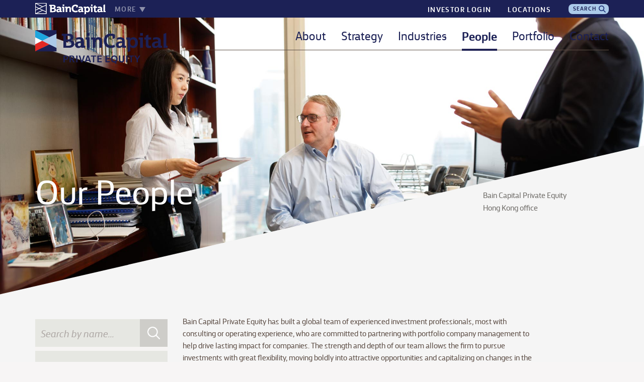

--- FILE ---
content_type: text/html; charset=utf-8
request_url: https://www.baincapitalprivateequity.com/people?focus=153&business=192
body_size: 14918
content:
<!DOCTYPE html>
<html>
<head>
    <meta charset="utf-8">
  <title>People | Bain Capital Private Equity</title>
  <!--Meta tags-->
  <meta name="viewport" content="width=device-width, initial-scale=1.0, maximum-scale=1.0, user-scalable=0">
    <!-- Meta Tag for Addthis plugin -->
  <meta property="og:title" content="People" />
  <meta property="og:image" content="https://www.baincapitalprivateequity.com/sites/baincapitalprivateequity.com/files/cms/our_people.jpg" />
  <meta property="og:description" content="Our People" />
  <meta property="og:url" content="https://www.baincapitalprivateequity.com/people" />
  <meta property="og:site_name" content="Bain Capital Private Equity" />
  <meta property="og:type" content="website"/>
  <meta name="twitter:card" content="summary" />
  <meta property="og:image:width" content="1200" />
  <meta property="og:image:height" content="627" />
  <!-- End Meta Tag for Addthis plugin -->
  <meta name="ROBOTS" content="INDEX, FOLLOW">
<meta name="keywords" content="Private Equity">
<meta name="description" content="Bain Capital Private Equity’s globally integrated teams leverage deep vertical expertise and partner with management teams around the world to accelerate growth.">
<meta name="author" content="Private Equity">  <style type="text/css" media="all">
@import url("https://www.baincapitalprivateequity.com/sites/all/modules/media/modules/media_wysiwyg/css/media_wysiwyg.base.css?t8yxgf");
</style>
<style type="text/css" media="all">
@import url("https://www.baincapitalprivateequity.com/sites/all/modules/eu_cookie_compliance/css/eu_cookie_compliance.css?t8yxgf");
@import url("https://www.baincapitalprivateequity.com/sites/baincapitalprivateequity.com/themes/custom_theme/PE/assets/css/slick.css?t8yxgf");
@import url("https://www.baincapitalprivateequity.com/sites/baincapitalprivateequity.com/themes/custom_theme/PE/assets/css/slick-theme.css?t8yxgf");
@import url("https://www.baincapitalprivateequity.com/sites/baincapitalprivateequity.com/themes/custom_theme/PE/assets/css/our-people.css?t8yxgf");
@import url("https://www.baincapitalprivateequity.com/sites/baincapitalprivateequity.com/files/ctools/css/8695a9d3e23511e74e4cde79b7ae1666.css?t8yxgf");
</style>
<style type="text/css" media="all">
@import url("https://www.baincapitalprivateequity.com/sites/baincapitalprivateequity.com/themes/custom_theme/PE/assets/css/bootstrap.min.css?t8yxgf");
@import url("https://www.baincapitalprivateequity.com/sites/baincapitalprivateequity.com/themes/custom_theme/PE/assets/css/animate.css?t8yxgf");
</style>


  
  <link rel="stylesheet" type="text/css" href="https://www.baincapitalprivateequity.com/sites/baincapitalprivateequity.com/themes/custom_theme/PE/assets/css/main6.css">
    <link rel="stylesheet" type="text/css" href="https://www.baincapitalprivateequity.com/sites/baincapitalprivateequity.com/themes/custom_theme/PE/assets/css/private-equity7.css">

  <!-- Favicons -->
<link rel="apple-touch-icon" sizes="144x144" href="https://www.baincapitalprivateequity.com/sites/baincapitalprivateequity.com/themes/custom_theme/PE/assets/ico/apple-touch-icon-144-precomposed.png">
<link rel="shortcut icon" href="https://www.baincapitalprivateequity.com/sites/baincapitalprivateequity.com/themes/custom_theme/PE/assets/ico/favicon.png">
<link id="page_favicon" href="https://www.baincapitalprivateequity.com/sites/baincapitalprivateequity.com/themes/custom_theme/PE/assets/ico/favicon.ico" rel="icon" type="image/x-icon" />
<script type="text/javascript" src="https://www.baincapitalprivateequity.com/sites/all/modules/jquery_update/replace/jquery/1.12/jquery.min.js?v=1.12.4"></script>
<script type="text/javascript" src="https://www.baincapitalprivateequity.com/misc/jquery-extend-3.4.0.js?v=1.12.4"></script>
<script type="text/javascript" src="https://www.baincapitalprivateequity.com/misc/jquery-html-prefilter-3.5.0-backport.js?v=1.12.4"></script>
<script type="text/javascript" src="https://www.baincapitalprivateequity.com/sites/all/modules/jquery_update/js/jquery_browser.js?v=0.0.1"></script>
<script type="text/javascript" src="https://www.baincapitalprivateequity.com/sites/all/modules/jquery_update/replace/ui/external/jquery.cookie.js?v=67fb34f6a866c40d0570"></script>
<script type="text/javascript" src="/misc/drupal.js?t8yxgf"></script>
<script type="text/javascript" src="/misc/jquery.once.js?t8yxgf"></script>
<script type="text/javascript" src="https://www.baincapitalprivateequity.com/sites/baincapitalprivateequity.com/themes/custom_theme/PE/assets/js/modernizr-custom.js?t8yxgf"></script>
<script type="text/javascript">
<!--//--><![CDATA[//><!--
jQuery.extend(Drupal.settings, {"basePath":"\/","pathPrefix":"","setHasJsCookie":0,"ajaxPageState":{"theme":"PE","theme_token":"alaF6msrmJRv9gv81TlqWx4J3aONo6aDjQIj_n80ims","js":{"0":1,"sites\/all\/modules\/eu_cookie_compliance\/js\/eu_cookie_compliance.min.js":1,"sites\/baincapitalprivateequity.com\/themes\/custom_theme\/PE\/assets\/js\/all-jquery.js":1,"sites\/baincapitalprivateequity.com\/themes\/custom_theme\/PE\/assets\/js\/bootstrap.min.js":1,"sites\/baincapitalprivateequity.com\/themes\/custom_theme\/PE\/assets\/js\/jquery.waypoints.min.js":1,"sites\/baincapitalprivateequity.com\/themes\/custom_theme\/PE\/assets\/js\/main.js":1,"sites\/baincapitalprivateequity.com\/themes\/custom_theme\/PE\/assets\/js\/bc-private-equity.js":1,"sites\/baincapitalprivateequity.com\/themes\/custom_theme\/PE\/assets\/js\/smooth-scroll.min.js":1,"sites\/baincapitalprivateequity.com\/themes\/custom_theme\/PE\/assets\/js\/scrollfix.js":1,"sites\/baincapitalprivateequity.com\/themes\/custom_theme\/PE\/assets\/js\/slick.min.js":1,"sites\/baincapitalprivateequity.com\/themes\/custom_theme\/PE\/assets\/js\/team.js":1,"1":1,"sites\/all\/modules\/jquery_update\/replace\/jquery\/1.12\/jquery.min.js":1,"misc\/jquery-extend-3.4.0.js":1,"misc\/jquery-html-prefilter-3.5.0-backport.js":1,"sites\/all\/modules\/jquery_update\/js\/jquery_browser.js":1,"sites\/all\/modules\/jquery_update\/replace\/ui\/external\/jquery.cookie.js":1,"\/misc\/drupal.js":1,"\/misc\/jquery.once.js":1,"sites\/baincapitalprivateequity.com\/themes\/custom_theme\/PE\/assets\/js\/modernizr-custom.js":1},"css":{"sites\/all\/modules\/media\/modules\/media_wysiwyg\/css\/media_wysiwyg.base.css":1,"sites\/all\/modules\/eu_cookie_compliance\/css\/eu_cookie_compliance.css":1,"sites\/baincapitalprivateequity.com\/themes\/custom_theme\/PE\/assets\/css\/slick.css":1,"sites\/baincapitalprivateequity.com\/themes\/custom_theme\/PE\/assets\/css\/slick-theme.css":1,"sites\/baincapitalprivateequity.com\/themes\/custom_theme\/PE\/assets\/css\/our-people.css":1,"public:\/\/ctools\/css\/8695a9d3e23511e74e4cde79b7ae1666.css":1,"sites\/baincapitalprivateequity.com\/themes\/custom_theme\/PE\/assets\/css\/bootstrap.min.css":1,"sites\/baincapitalprivateequity.com\/themes\/custom_theme\/PE\/assets\/css\/animate.css":1}},"eu_cookie_compliance":{"cookie_policy_version":"1.0.0","popup_enabled":1,"popup_agreed_enabled":0,"popup_hide_agreed":0,"popup_clicking_confirmation":false,"popup_scrolling_confirmation":false,"popup_html_info":"\u003Cdiv class=\u0022eu-cookie-compliance-banner eu-cookie-compliance-banner-info eu-cookie-compliance-banner--categories\u0022\u003E\n  \u003Cdiv class=\u0022popup-content info\u0022\u003E\n        \u003Cdiv id=\u0022popup-text\u0022\u003E\n      \u003Cp\u003E\u003Cstrong\u003EThis site uses cookies.\u003C\/strong\u003E To see how cookies are used, please review our \u003Ca href=\u0022https:\/\/www.baincapital.com\/privacy-policy\u0022 target=\u0022_blank\u0022\u003Ecookie notice\u003C\/a\u003E. If you agree to our use of cookies, please continue to use our site.\u003C\/p\u003E\n              \u003Cbutton type=\u0022button\u0022 class=\u0022find-more-button eu-cookie-compliance-more-button\u0022\u003ENo, give me more info\u003C\/button\u003E\n          \u003C\/div\u003E\n          \u003Cdiv id=\u0022eu-cookie-compliance-categories\u0022 class=\u0022eu-cookie-compliance-categories\u0022\u003E\n                  \u003Cdiv class=\u0022eu-cookie-compliance-category\u0022\u003E\n            \u003Cdiv\u003E\n              \u003Cinput type=\u0022checkbox\u0022 name=\u0022cookie-categories\u0022 id=\u0022cookie-category-necessary\u0022\n                     value=\u0022necessary\u0022\n                     checked                     disabled \u003E\n              \u003Clabel for=\u0022cookie-category-necessary\u0022\u003ENecessary\u003C\/label\u003E\n            \u003C\/div\u003E\n                      \u003Cdiv class=\u0022eu-cookie-compliance-category-description\u0022\u003E\u003C\/div\u003E\n                  \u003C\/div\u003E\n                  \u003Cdiv class=\u0022eu-cookie-compliance-category\u0022\u003E\n            \u003Cdiv\u003E\n              \u003Cinput type=\u0022checkbox\u0022 name=\u0022cookie-categories\u0022 id=\u0022cookie-category-functional\u0022\n                     value=\u0022functional\u0022\n                     checked                      \u003E\n              \u003Clabel for=\u0022cookie-category-functional\u0022\u003EFunctional\u003C\/label\u003E\n            \u003C\/div\u003E\n                      \u003Cdiv class=\u0022eu-cookie-compliance-category-description\u0022\u003E\u003C\/div\u003E\n                  \u003C\/div\u003E\n                  \u003Cdiv class=\u0022eu-cookie-compliance-category\u0022\u003E\n            \u003Cdiv\u003E\n              \u003Cinput type=\u0022checkbox\u0022 name=\u0022cookie-categories\u0022 id=\u0022cookie-category-analytics\u0022\n                     value=\u0022analytics\u0022\n                     checked                      \u003E\n              \u003Clabel for=\u0022cookie-category-analytics\u0022\u003EAnalytics\u003C\/label\u003E\n            \u003C\/div\u003E\n                      \u003Cdiv class=\u0022eu-cookie-compliance-category-description\u0022\u003E\u003C\/div\u003E\n                  \u003C\/div\u003E\n                  \u003Cdiv class=\u0022eu-cookie-compliance-category\u0022\u003E\n            \u003Cdiv\u003E\n              \u003Cinput type=\u0022checkbox\u0022 name=\u0022cookie-categories\u0022 id=\u0022cookie-category-performance\u0022\n                     value=\u0022performance\u0022\n                     checked                      \u003E\n              \u003Clabel for=\u0022cookie-category-performance\u0022\u003EPerformance\u003C\/label\u003E\n            \u003C\/div\u003E\n                      \u003Cdiv class=\u0022eu-cookie-compliance-category-description\u0022\u003E\u003C\/div\u003E\n                  \u003C\/div\u003E\n                          \u003Cdiv class=\u0022eu-cookie-compliance-categories-buttons\u0022\u003E\n            \u003Cbutton type=\u0022button\u0022\n                    class=\u0022eu-cookie-compliance-save-preferences-button\u0022\u003ESave preferences\u003C\/button\u003E\n          \u003C\/div\u003E\n              \u003C\/div\u003E\n    \n    \u003Cdiv id=\u0022popup-buttons\u0022 class=\u0022eu-cookie-compliance-has-categories\u0022\u003E\n            \u003Cbutton type=\u0027button\u0027 class=\u0027eu-cookie-compliance-default-button eu-cookie-compliance-reject-button\u0027\u003EReject all      \u003C\/button\u003E\n            \u003Cbutton type=\u0022button\u0022 class=\u0022agree-button eu-cookie-compliance-default-button\u0022\u003EContinue\u003C\/button\u003E\n              \u003Cbutton type=\u0022button\u0022 class=\u0022eu-cookie-withdraw-button eu-cookie-compliance-hidden\u0022 \u003EWithdraw consent\u003C\/button\u003E\n          \u003C\/div\u003E\n  \u003C\/div\u003E\n\u003C\/div\u003E","use_mobile_message":false,"mobile_popup_html_info":"\u003Cdiv class=\u0022eu-cookie-compliance-banner eu-cookie-compliance-banner-info eu-cookie-compliance-banner--categories\u0022\u003E\n  \u003Cdiv class=\u0022popup-content info\u0022\u003E\n        \u003Cdiv id=\u0022popup-text\u0022\u003E\n      \u003Cp\u003EWe use cookies on this site to enhance your user experienceBy tapping the Accept button, you agree to us doing so.\u003C\/p\u003E\n              \u003Cbutton type=\u0022button\u0022 class=\u0022find-more-button eu-cookie-compliance-more-button\u0022\u003ENo, give me more info\u003C\/button\u003E\n          \u003C\/div\u003E\n          \u003Cdiv id=\u0022eu-cookie-compliance-categories\u0022 class=\u0022eu-cookie-compliance-categories\u0022\u003E\n                  \u003Cdiv class=\u0022eu-cookie-compliance-category\u0022\u003E\n            \u003Cdiv\u003E\n              \u003Cinput type=\u0022checkbox\u0022 name=\u0022cookie-categories\u0022 id=\u0022cookie-category-necessary\u0022\n                     value=\u0022necessary\u0022\n                     checked                     disabled \u003E\n              \u003Clabel for=\u0022cookie-category-necessary\u0022\u003ENecessary\u003C\/label\u003E\n            \u003C\/div\u003E\n                      \u003Cdiv class=\u0022eu-cookie-compliance-category-description\u0022\u003E\u003C\/div\u003E\n                  \u003C\/div\u003E\n                  \u003Cdiv class=\u0022eu-cookie-compliance-category\u0022\u003E\n            \u003Cdiv\u003E\n              \u003Cinput type=\u0022checkbox\u0022 name=\u0022cookie-categories\u0022 id=\u0022cookie-category-functional\u0022\n                     value=\u0022functional\u0022\n                     checked                      \u003E\n              \u003Clabel for=\u0022cookie-category-functional\u0022\u003EFunctional\u003C\/label\u003E\n            \u003C\/div\u003E\n                      \u003Cdiv class=\u0022eu-cookie-compliance-category-description\u0022\u003E\u003C\/div\u003E\n                  \u003C\/div\u003E\n                  \u003Cdiv class=\u0022eu-cookie-compliance-category\u0022\u003E\n            \u003Cdiv\u003E\n              \u003Cinput type=\u0022checkbox\u0022 name=\u0022cookie-categories\u0022 id=\u0022cookie-category-analytics\u0022\n                     value=\u0022analytics\u0022\n                     checked                      \u003E\n              \u003Clabel for=\u0022cookie-category-analytics\u0022\u003EAnalytics\u003C\/label\u003E\n            \u003C\/div\u003E\n                      \u003Cdiv class=\u0022eu-cookie-compliance-category-description\u0022\u003E\u003C\/div\u003E\n                  \u003C\/div\u003E\n                  \u003Cdiv class=\u0022eu-cookie-compliance-category\u0022\u003E\n            \u003Cdiv\u003E\n              \u003Cinput type=\u0022checkbox\u0022 name=\u0022cookie-categories\u0022 id=\u0022cookie-category-performance\u0022\n                     value=\u0022performance\u0022\n                     checked                      \u003E\n              \u003Clabel for=\u0022cookie-category-performance\u0022\u003EPerformance\u003C\/label\u003E\n            \u003C\/div\u003E\n                      \u003Cdiv class=\u0022eu-cookie-compliance-category-description\u0022\u003E\u003C\/div\u003E\n                  \u003C\/div\u003E\n                          \u003Cdiv class=\u0022eu-cookie-compliance-categories-buttons\u0022\u003E\n            \u003Cbutton type=\u0022button\u0022\n                    class=\u0022eu-cookie-compliance-save-preferences-button\u0022\u003ESave preferences\u003C\/button\u003E\n          \u003C\/div\u003E\n              \u003C\/div\u003E\n    \n    \u003Cdiv id=\u0022popup-buttons\u0022 class=\u0022eu-cookie-compliance-has-categories\u0022\u003E\n            \u003Cbutton type=\u0027button\u0027 class=\u0027eu-cookie-compliance-default-button eu-cookie-compliance-reject-button\u0027\u003EReject all      \u003C\/button\u003E\n            \u003Cbutton type=\u0022button\u0022 class=\u0022agree-button eu-cookie-compliance-default-button\u0022\u003EContinue\u003C\/button\u003E\n              \u003Cbutton type=\u0022button\u0022 class=\u0022eu-cookie-withdraw-button eu-cookie-compliance-hidden\u0022 \u003EWithdraw consent\u003C\/button\u003E\n          \u003C\/div\u003E\n  \u003C\/div\u003E\n\u003C\/div\u003E\n","mobile_breakpoint":"768","popup_html_agreed":"\u003Cdiv\u003E\n  \u003Cdiv class=\u0022popup-content agreed\u0022\u003E\n    \u003Cdiv id=\u0022popup-text\u0022\u003E\n      \u003Ch2\u003EThank you for accepting cookies\u003C\/h2\u003E\n\u003Cp\u003EYou can now hide this message or find out more about cookies.\u003C\/p\u003E\n    \u003C\/div\u003E\n    \u003Cdiv id=\u0022popup-buttons\u0022\u003E\n      \u003Cbutton type=\u0022button\u0022 class=\u0022hide-popup-button eu-cookie-compliance-hide-button\u0022\u003EHide\u003C\/button\u003E\n              \u003Cbutton type=\u0022button\u0022 class=\u0022find-more-button eu-cookie-compliance-more-button-thank-you\u0022 \u003EMore info\u003C\/button\u003E\n          \u003C\/div\u003E\n  \u003C\/div\u003E\n\u003C\/div\u003E","popup_use_bare_css":false,"popup_height":"auto","popup_width":"100%","popup_delay":1000,"popup_link":"https:\/\/www.baincapital.com\/privacy-policy","popup_link_new_window":1,"popup_position":null,"fixed_top_position":1,"popup_language":"en","store_consent":false,"better_support_for_screen_readers":0,"reload_page":0,"domain":"","domain_all_sites":0,"popup_eu_only_js":0,"cookie_lifetime":"1","cookie_session":false,"disagree_do_not_show_popup":0,"method":"categories","allowed_cookies":"","withdraw_markup":"\u003Cbutton type=\u0022button\u0022 class=\u0022eu-cookie-withdraw-tab\u0022\u003EPrivacy settings\u003C\/button\u003E\n\u003Cdiv class=\u0022eu-cookie-withdraw-banner\u0022\u003E\n  \u003Cdiv class=\u0022popup-content info\u0022\u003E\n    \u003Cdiv id=\u0022popup-text\u0022\u003E\n      \u003Ch2\u003EWe use cookies on this site to enhance your user experience\u003C\/h2\u003E\n\u003Cp\u003EYou have given your consent for us to set cookies.\u003C\/p\u003E\n    \u003C\/div\u003E\n    \u003Cdiv id=\u0022popup-buttons\u0022\u003E\n      \u003Cbutton type=\u0022button\u0022 class=\u0022eu-cookie-withdraw-button\u0022\u003EWithdraw consent\u003C\/button\u003E\n    \u003C\/div\u003E\n  \u003C\/div\u003E\n\u003C\/div\u003E\n","withdraw_enabled":false,"withdraw_button_on_info_popup":0,"cookie_categories":["necessary","functional","analytics","performance"],"cookie_categories_details":{"necessary":{"weight":0,"machine_name":"necessary","label":"Necessary","description":"","checkbox_default_state":"required"},"functional":{"weight":0,"machine_name":"functional","label":"Functional","description":"","checkbox_default_state":"checked"},"analytics":{"weight":0,"machine_name":"analytics","label":"Analytics","description":"","checkbox_default_state":"checked"},"performance":{"weight":0,"machine_name":"performance","label":"Performance","description":"","checkbox_default_state":"checked"}},"enable_save_preferences_button":1,"cookie_name":"","cookie_value_disagreed":"0","cookie_value_agreed_show_thank_you":"1","cookie_value_agreed":"2","containing_element":"body","automatic_cookies_removal":1,"close_button_action":"close_banner"},"urlIsAjaxTrusted":{"\/people?focus=153\u0026business=192":true}});
//--><!]]>
</script>
<!-- Google tag (gtag.js) -->
<script async src="https://www.googletagmanager.com/gtag/js?id=G-WP8YJ2E5K3"></script>
<script>
  window.dataLayer = window.dataLayer || [];
  function gtag(){dataLayer.push(arguments);}
  gtag('js', new Date());

  gtag('config', 'G-WP8YJ2E5K3');
</script>
<script>
(function(i,s,o,g,r,a,m){i['GoogleAnalyticsObject']=r;i[r]=i[r]||function(){
(i[r].q=i[r].q||[]).push(arguments)},i[r].l=1*new Date();a=s.createElement(o),
m=s.getElementsByTagName(o)[0];a.async=1;a.src=g;m.parentNode.insertBefore(a,m)
})(window,document,'script','https://www.google-analytics.com/analytics.js','ga');

ga('create', 'UA-102152661-3', 'auto');
ga('send', 'pageview');

</script>

<script type="application/ld+json">
 { "@context": "http://schema.org",
 "@type": "Organization",
 "name": "Bain Capital Private Equity",
 "alternateName": "Bain Capital",
 "legalName" : "Bain Capital, LP",
 "url": "https://www.baincapitalprivateequity.com/",
 "parentOrganization": {
    "@type": "Organization",
    "@id": "https://www.baincapital.com/",
    "name": "Bain Capital"
    },
 "logo":"https://www.baincapitalprivateequity.com/sites/baincapitalprivateequity.com/themes/custom_theme/PE/assets/images/bc-private-equity/bain-capital-pe-logo.svg",
 "foundingDate": "1984",
 
 "address": {
 "@type": "PostalAddress",
 "streetAddress": "200 Clarendon Street",
 "addressLocality": "Boston",
 "addressRegion": "MA",
 "postalCode": "02116",
 "addressCountry": "USA"
 },
 "contactPoint": {
 "@type": "ContactPoint",
 "contactType": "customer support",
 "telephone": "[+617-516-2000]",
 "email": "privateequityir@baincapital.com"
 }},
</script>

<!--[if IE 9]>
<link rel="stylesheet" href="https://www.baincapitalprivateequity.com/sites/baincapitalprivateequity.com/themes/custom_theme/PE/assets/css/ie.css" type="text/css" media="all">
<![endif]-->
<script type="text/javascript" src="//s7.addthis.com/js/300/addthis_widget.js#pubid=ra-4e6d17642aada598"></script>
</head>
<body class=" not-front ">
	<img src="https://d21y75miwcfqoq.cloudfront.net/d9dd6ccb" style="position: absolute" referrerpolicy="no-referrer-when-downgrade">
    
<div class="full-width">
  <!--Header-->
   <header id="__header" data-scroll-header=""  > 
    
    <!--Search Toggle-->
<div class="collapse investorLoginWrap search-bar" id="searchOpen">
  <div class="container-fluid">
	<div class="row">
	  <div class="col-md-12">
		<div class="main-container">
			  <form role="search" method="GET" action="https://www.baincapitalprivateequity.com/search/node/" autocomplete="off" onsubmit="return validateForm('desktop');">
	<label for="keys" class="hidden"></label>		
	<span id="search_err" class="search_err" style="display : none;">*Empty search not allowed</span>
	<input name="keys" id="keys" placeholder="Search..." value="" onfocus="this.value = this.value;" type="text" autofocus />
	<input value="" type="submit" name="op" />
	<input type="hidden" name="form_id" value="search_form" />
	<input type="hidden" name="build_id" value="form-OzuKLSxbnS1UVJghgYw2HdAktS2kIh-BO3yBBuWG6G8"/>
  </form>
<script type="text/javascript">
	var $ = jQuery;

	function validateForm(view)
	{	
		if(view=='desktop' && $('input[type="text"]').val().trim().length == 0)	
		{
			focusonelement();
			return false;
		}
		
		if(view=='mobile' && $('.mobileSearch input[type="text"]').val().trim().length == 0)
		{
			focusonelement();
			return false;
		}
	}

</script>		</div>
	  </div>
	</div>
  </div>
</div>
	
    <div class="topLinks hidden-sm hidden-xs">
      <div class="container-fluid">
        <div class="row posR">
          <nav class="text-right">
                              <a class="text-uppercase hvr-sweep-to-top  topinvestor"  href="https://services.dataexchange.fiscloudservices.com/Document/2449254" target="_blank"  rel="nofollow noopener noreferrer">Investor Login</a>
          
            <!--<a class="text-uppercase hvr-sweep-to-top" href="#">Languages</a>-->
                              <a class="text-uppercase hvr-sweep-to-top "  href="//www.baincapital.com/locations"  >Locations</a>
          
            <!--<a class="text-uppercase hvr-sweep-to-top" href="#">Languages</a>-->
            
          <div class="topBainCapitalInfo pull-left">
                    <a href="https://www.baincapital.com/" title="Bain Capital" class="header_top_logo"><img src="https://www.baincapitalprivateequity.com/sites/baincapitalprivateequity.com/themes/custom_theme/PE/assets/images/bc-private-equity/baincapital-outline-white-Logo.svg" alt="Bain Capital Private Equity" /></a>
          <a href="#moreLinksFooter" class="moreDetailHeader" data-toggle="collapse">More <span class="caret"></span></a> </div>
          </nav>
          <div id="searchContainer" class="sb-search search-ico"> 
          <a class="sb-icon-search" id="search-button" data-toggle="collapse" href="#searchOpen" onclick="focusonelement();">SEARCH</a> </div>
        </div>
      </div>
    </div>
    
    <!-- Top Links Start -->
    <div class="collapse moreLinksFooterWrap" id="moreLinksFooter">
      <div class="container-fluid">
        <div class="row">
          <div class="col-lg-7 col-md-12 col-sm-12 col-xs-12 footerPadd0">
            <div class="row">
                                                   <section class="header-section-left col-md-15 col-sm-15">
                <h3><a href="//www.baincapital.com/about-us"  target=""  rel="noopener noreferrer">About Us</a></h3>
                	
                <ul>
           		                         			<li>
                            				<a href="https://www.baincapital.com/about-us#aboutBC"  >About Bain Capital</a>
           			</li>
                           		           		                         			<li>
                            				<a href="//www.baincapital.com/about-us#ourValues"  >Our Values</a>
           			</li>
                           		           		                         			<li>
                            				<a href="//www.baincapital.com/about-us#timeline"  >Our History</a>
           			</li>
                           		           		                         			<li>
                            				<a href="//www.baincapital.com/about-us#countNumber"  >By the Numbers</a>
           			</li>
                           		           		                </ul>
                                                   <h3 class="localwebsite_heading"><a href="javascript:void(0);">Local Sites</a></h3>
                      <ul class="localwebsite_menulist">
                                              <li>
                                               <a href="https://www.baincapital.co.jp/"  >Japan - 日本</a>
                        </li>
                                                                </ul>
                              </section>
                                                             <section class="header-section-left col-md-15 col-sm-15">
                <h3><a href="//www.baincapital.com/#ourintegratedplatform"  >Businesses</a></h3>
                	
                <ul>
           		                         			<li>
                            				<a href="https://baincapitalprivateequity.com/" target="_blank"  rel="noopener noreferrer">Private Equity</a>
           			</li>
                           		           		                         			<li>
                            				<a href="https://www.baincapitalcredit.com/" target="_blank"  rel="noopener noreferrer">Credit</a>
           			</li>
                           		           		                         			<li>
                            				<a href="//baincapitalspecialsituations.com/"  >Special Situations</a>
           			</li>
                           		           		                         			<li>
                            				<a href="//www.baincapital.com/ventures" target="_blank"  rel="noopener noreferrer">Venture</a>
           			</li>
                           		           		                         			<li>
                            				<a href="https://www.baincapitalrealestate.com" target=""  rel="noopener noreferrer">Real Estate</a>
           			</li>
                           		           		                         			<li>
                            				<a href="//baincapitaltechopportunities.com" target="_blank"  rel="noopener noreferrer">Tech Opportunities</a>
           			</li>
                           		           		                         			<li>
                            				<a href="https://www.baincapitallifesciences.com" target=""  rel="noopener noreferrer">Life Sciences</a>
           			</li>
                           		           		                         		           		                         		           		           		                         			<li>
                            				<a href="https://www.baincapitalinsurance.com/" target="_blank"  rel="noopener noreferrer">Insurance</a>
           			</li>
                           		           		                         			<li>
                            				<a href="https://baincapitaldoubleimpact.com/" target="_blank"  rel="noopener noreferrer">Double Impact</a>
           			</li>
                           		           		                         			<li>
                            				<a href="//www.baincapital.com/crypto" target="_blank"  rel="noopener noreferrer">Crypto</a>
           			</li>
                           		           		                </ul>
                                               </section>
                                                             <section class="header-section-left col-md-15 col-sm-15">
                <h3><a href="//www.baincapital.com/people"  >People</a></h3>
                	
                <ul>
           		                         			<li>
                            				<a href="//www.baincapital.com/people"  >Businesses</a>
           			</li>
                           		           		                         			<li>
                            				<a href="//www.baincapital.com/people?dept=38"  >Corporate</a>
           			</li>
                           		           		                </ul>
                                               </section>
                                                             <section class="header-section-left col-md-15 col-sm-15">
                <h3><a href="//www.baincapital.com/sustainability-and-impact"  >Sustainability & Impact</a></h3>
                	
                <ul>
           		           		           		           		           		           		                </ul>
                                               </section>
                                                             <section class="header-section-left col-md-15 col-sm-15">
                <h3><a href="//www.baincapital.com/news"  >Newsroom</a></h3>
                                               </section>
                                   </div>
          </div>
          <div class="col-xs-12  col-sm-12 col-md-12 col-lg-5 fullPara">
            <p><strong>Bain Capital, LP</strong> is one of the world’s leading private investment firms with approximately $215 billion of assets under management that creates lasting impact for our investors, teams, businesses, and the communities in which we live. Since our founding in 1984, we’ve applied our insight and experience to organically expand into several asset classes including private equity, credit, public equity, venture capital and real estate. We leverage our shared platform to capture cross-asset class opportunities in strategic areas of focus. With offices on four continents, our global team aligns our interests with those of our investors for lasting impact. </p>
          </div>
        </div>
      </div>
    </div>
    <!-- Top Links Ends --> 
    <!--Investor Login-->
    <div class="collapse investorLoginWrap" id="investorLogin">
    	<div class="container-fluid">
 	<div class="row">
    	<div class="col-md-7">
                    	<div class="col-md-6">
                    	<p><strong class="paddB5">Bain Capital Investor Portal</strong> Please log in to access your account information. If you have any questions regarding your account, please contact <a href="mailto:ir@baincapital.com">ir@baincapital.com</a>.</p>
                        </div>
                        <div class="col-md-6">
                        	<div class="signinOption">
                            	<h4>Sign on to your account</h4>
                                <div class="btn-group">
                                  <button type="button" class="btn btn-default dropdown-toggle" data-toggle="dropdown" aria-haspopup="true" aria-expanded="false">
                                    Select an account <span class="caret"></span>
                                  </button>
                                  <ul class="dropdown-menu">
                                    <li><a href="https://services.intralinks.com/branding/4136419019/?clientID=4136419019" target="_blank" rel="nofollow noopener noreferrer">Private Equity</a></li>
                                    <li><a href="https://services.intralinks.com/branding/3096257632/?clientID=3096257632" target="_blank" rel="nofollow noopener noreferrer">Credit</a></li>
                                    <li><a href="https://services.intralinks.com/branding/4032613659/?clientID=4032613659" target="_blank" rel="nofollow noopener noreferrer">Public Equity</a></li>
                                    <li><a href="https://services.intralinks.com/branding/8925604850/?clientID=8925604850" target="_blank" rel="nofollow noopener noreferrer">Ventures</a></li>
                                    <li><a href="https://services.intralinks.com/branding/6382588619/?clientID=6382588619" target="_blank" rel="nofollow noopener noreferrer">Real Estate</a></li>
                                    <li><a href="https://services.intralinks.com/branding/2968698844/?clientID=2968698844" target="_blank" rel="nofollow noopener noreferrer">Double Impact</a></li>
                                    <li><a href="https://services.intralinks.com/branding/7947916997/?clientID=7947916997" target="_blank" rel="nofollow noopener noreferrer">Life Sciences</a></li>
                                    <li><a href="https://services.intralinks.com/branding/9037940544/?clientID=9037940544" target="_blank" rel="nofollow noopener noreferrer">Partnership Strategies</a></li>
                                  </ul>
                                </div>
                            </div>
                        	
                        	
                        </div>
                    </div>
                    <div class="col-md-5">
                    	<div class="col-md-6">
                            <!-- strong>Problems Logging In?</strong><br -->
                            <!-- a href="#">Get Password</a><br><br -->
                            <strong>Questions?</strong><br>
                            Call Us: <a href="https://intralinks.custhelp.com/app/answers/detail_clear/a_id/4034" target="_blank" rel="nofollow noopener noreferrer">24 x 7 Global Phone Support</a><br>
                            Email Us: <a href="mailto:support@intralinks.com">support@intralinks.com</a><br>
                            <!-- a href="#">Web Browser Support</a -->

<a style="display: block; margin-top: 1em;" href="https://baincapital.com/people?dept=39">Meet the Bain Capital Investor Relations team</a>
                        </div>
                    </div>    </div>
</div>    </div>
        <div class="logoTop animated"> 
      <!--Logo-->
      <div class="container-fluid">
        <div class="__logo-container">
          <nav class="navbar navbar-default">
            <div class="container-fluid">
              <div class="row">
                <div class="col-xs-12 col-sm-3 col-md-3 navHeaderMob"> 
                  <!-- Brand and toggle get grouped for better mobile display -->
                                     <div class="navbar-header">
                  	<a class="navbar-brand animated fadeIn" href="https://www.baincapitalprivateequity.com" title="Bain Capital Private Equity">
                  	
                  	<img src="https://www.baincapitalprivateequity.com/sites/baincapitalprivateequity.com/themes/custom_theme/PE/assets/images/bc-private-equity/bain-capital-pe-logo.svg" alt="Bain Capital Private Equity"> 	
                  	</a>
                    <input id="op" type="checkbox">
                    <div class="lower visible-xs visible-sm">
                      <label for="op"><img onclick="focusonelement();" src="https://www.baincapitalprivateequity.com/sites/baincapitalprivateequity.com/themes/custom_theme/PE/assets/images/menu-mobile.png" alt="Click to Open" /></label>
                    </div>
                    <div class="overlay overlay-hugeinc hidden-md hidden-lg animated fadeInDown">
                      <!--<label for="op"></label>-->
                      <div class="container-fluid">
                        <div class="blueMobileSlant">
                          <div class="">
                                                      <nav> 
                            <div class="row">
                                <div class="col-xs-7 col-sm-7">
                                  <a class="menuLogo" href="https://www.baincapital.com/"><img src="https://www.baincapitalprivateequity.com/sites/baincapitalprivateequity.com/themes/custom_theme/PE/assets/images/bc-private-equity/baincapitalTopLogo.png" alt="Bain Capital"></a>
                                </div>
                                <div class="col-xs-5 col-sm-5">
                                    <label for="op"></label>
                                </div>
                            </div>
                              <div class="row">
                                <div class="col-xs-12">
                                  <ul>
                                  
                                                                    
								  								    
                                    <li><a href="/about-us" class="" >About</a></li>
                                                                                                        
								  								    
                                    <li><a href="/strategy-and-approach" class="" >Strategy</a></li>
                                                                                                        
								  								    
                                    <li><a href="/industries" class="" >Industries</a></li>
                                                                                                        
								  								    
                                    <li><a href="/people" class=" active" >People</a></li>
                                                                                                        
								  								    
                                    <li><a href="/portfolio" class="" >Portfolio</a></li>
                                                                                                        
								  								    
                                    <li><a href="/contact" class="" >Contact</a></li>
                                                                                                        </ul>
                                </div>
                                <div class="col-xs-12">									
																														                      <a class="investorMobile" href="https://services.dataexchange.fiscloudservices.com/Document/2449254" target="_blank"   rel="nofollow noopener noreferrer">Investor Login</a>
																																								                      <a class="investorMobile"   href="https://www.baincapital.com/"  >Locations</a>
																												<a class="investorMobile" href="javascript:void(0);" data-toggle="modal" data-target="#moreLinksFooterModal">More</a>
									
                                    <form  class="mobileSearch" method="GET" action="https://www.baincapitalprivateequity.com/search/node/" autocomplete="off" onsubmit="return validateForm('mobile');">
									<input value="" type="submit">
									<div class="form-group">
										<input placeholder="Search..." value="" onfocus="this.value = this.value;" type="text" name="keys" id="mobile_keys" class="form-control" />
									</div>
									<input type="hidden" name="form_id" value="search_form">
									<input type="hidden" name="build_id" value="form-OzuKLSxbnS1UVJghgYw2HdAktS2kIh-BO3yBBuWG6G8"/>
								  </form>
                                </div>
                              </div>
                            </nav>
                          </div>
                          
                          <img class="mobile-slantImg" src="https://www.baincapitalprivateequity.com/sites/baincapitalprivateequity.com/themes/custom_theme/PE/assets/images/grey-mobile-slant3.png" alt="Bain Capital"> </div>
                      </div>
                    </div>
                  </div>
                </div>
                <div class="col-xs-12 col-sm-9 col-md-9"> 
                  <!-- Collect the nav links, forms, and other content for toggling -->
                  <div class="collapse navbar-collapse animated fadeIn hidden-xs hidden-sm" id="navigation">
                    <ul class="pull-right nav navbar-nav overlay-menu">
                                        					
                      <li><a class="hvr-underline-from-center  " href="/about-us">About</a></li>
                      
                                                            					
                      <li><a class="hvr-underline-from-center  " href="/strategy-and-approach">Strategy</a></li>
                      
                                                            					
                      <li><a class="hvr-underline-from-center  " href="/industries">Industries</a></li>
                      
                                                            					
                      <li><a class="hvr-underline-from-center active " href="/people">People</a></li>
                      
                                                            					
                      <li><a class="hvr-underline-from-center  " href="/portfolio">Portfolio</a></li>
                      
                                                            					
                      <li><a class="hvr-underline-from-center  " href="/contact">Contact</a></li>
                      
                                          
                    </ul>
                  </div>
                  <!-- /.navbar-collapse --> 
                </div>
              </div>
            </div>
            <!-- /.container-fluid --> 
          </nav>
        </div>
      </div>
    </div>
  </header>
</div>
<!--Header Ends--> 
<!-- Top Links Modal for Mobile Start -->

<div class="modal fade" id="moreLinksFooterModal" tabindex="-1">
  <div class="modal-dialog" role="document">
    <div class="modal-content">
      <div class="">
        <button type="button" class="btn close-btn" data-dismiss="modal"><span class="glyphicon glyphicon-remove"></span></button>
        <div class="moreLinksFooterWrap">
          <div class="container-fluid">
            <div class="row">
              <div class="col-md-7 col-sm-12 col-xs-12 footerPadd0">
                <div class="row">
                											  <section class="header-section-left col-md-15 col-sm-12 col-xs-12">							
							              <h3><a href="//www.baincapital.com/about-us" target=""  rel="noopener noreferrer">About Us</a></h3>
              								<button class="accordion test"></button>                    
								<ul class="panel">
																			
										                    <li><a href="https://www.baincapital.com/about-us#aboutBC"  >About Bain Capital</a></li>
																												
										                    <li><a href="//www.baincapital.com/about-us#ourValues"  >Our Values</a></li>
																												
										                    <li><a href="//www.baincapital.com/about-us#timeline"  >Our History</a></li>
																												
										                    <li><a href="//www.baincapital.com/about-us#countNumber"  >By the Numbers</a></li>
																										</ul>
													  </section>
                                                 <section class="header-section-left col-md-15 col-sm-12 col-xs-12">
                  <h3 class=""><a href="javascript:void(0);">Local Sites</a></h3>
                  <button class="accordion"></button>
                  <ul class="panel">
                                      <li>
                                       <a href="https://www.baincapital.co.jp/"  >Japan - 日本</a>
                    </li>
                                                    </ul>
            </section>
                            											  <section class="header-section-left col-md-15 col-sm-12 col-xs-12">							
							              <h3><a href="//www.baincapital.com/#ourintegratedplatform"  >Businesses</a></h3>
              								<button class="accordion test"></button>                    
								<ul class="panel">
																			
										                    <li><a href="https://baincapitalprivateequity.com/" target="_blank"  rel="noopener noreferrer">Private Equity</a></li>
																												
										                    <li><a href="https://www.baincapitalcredit.com/" target="_blank"  rel="noopener noreferrer">Credit</a></li>
																												
										                    <li><a href="//baincapitalspecialsituations.com/"  >Special Situations</a></li>
																												
										                    <li><a href="//www.baincapital.com/ventures" target="_blank"  rel="noopener noreferrer">Venture</a></li>
																												
										                    <li><a href="https://www.baincapitalrealestate.com" target=""  rel="noopener noreferrer">Real Estate</a></li>
																												
										                    <li><a href="//baincapitaltechopportunities.com" target="_blank"  rel="noopener noreferrer">Tech Opportunities</a></li>
																												
										                    <li><a href="https://www.baincapitallifesciences.com" target=""  rel="noopener noreferrer">Life Sciences</a></li>
																												
										                    <li><a href="https://www.baincapitalpublicequity.com/" target="_blank"  rel="noopener noreferrer">Public Equity</a></li>
																												
										                    <li><a href="//www.baincapitalpartnershipstrategies.com" target="_blank"  rel="noopener noreferrer">Partnership Strategies</a></li>
																																														
										                    <li><a href="https://www.baincapitalinsurance.com/" target="_blank"  rel="noopener noreferrer">Insurance</a></li>
																												
										                    <li><a href="https://baincapitaldoubleimpact.com/" target="_blank"  rel="noopener noreferrer">Double Impact</a></li>
																												
										                    <li><a href="//www.baincapital.com/crypto" target="_blank"  rel="noopener noreferrer">Crypto</a></li>
																										</ul>
													  </section>
                                                											  <section class="header-section-left col-md-15 col-sm-12 col-xs-12">							
							              <h3><a href="//www.baincapital.com/people"  >People</a></h3>
              								<button class="accordion test"></button>                    
								<ul class="panel">
																			
										                    <li><a href="//www.baincapital.com/people"  >Businesses</a></li>
																												
										                    <li><a href="//www.baincapital.com/people?dept=38"  >Corporate</a></li>
																										</ul>
													  </section>
                                                											  <section class="header-section-left col-md-15 col-sm-12 col-xs-12">							
							              <h3><a href="//www.baincapital.com/sustainability-and-impact"  >Sustainability & Impact</a></h3>
              						  </section>
                                                											  <section class="header-section-left col-md-15 col-sm-12 col-xs-12">							
							              <h3><a href="//www.baincapital.com/news"  >Newsroom</a></h3>
              						  </section>
                                                                </div>
              </div>
              <div class="col-xs-12  col-sm-12 col-md-5 fullPara footerPadd0">
                <p><strong>Bain Capital, LP</strong> is one of the world’s leading private investment firms with approximately $215 billion of assets under management that creates lasting impact for our investors, teams, businesses, and the communities in which we live. Since our founding in 1984, we’ve applied our insight and experience to organically expand into several asset classes including private equity, credit, public equity, venture capital and real estate. We leverage our shared platform to capture cross-asset class opportunities in strategic areas of focus. With offices on four continents, our global team aligns our interests with those of our investors for lasting impact. </p>
              </div>
            </div>
          </div>
        </div>
      </div>
    </div>
  </div>
</div>

<!-- Top Links Modal for Mobile Ends --> 
<!--Investor  Modal for Mobile -->
<div class="modal fade investorPopUp" id="investorPopup" tabindex="-1" role="dialog" aria-labelledby="investorPopup">
  <div class="modal-dialog" role="document">
    <div class="modal-content">
      <div class="modal-body">
        <button type="button" class="btn close-btn" data-dismiss="modal"><span class="glyphicon glyphicon-remove"></span></button>
        <div id="investorLoginMobile">
         	<div class="container-fluid">
 	<div class="row">
    	<div class="col-md-7">
                    	<div class="col-md-6">
                    	<p><strong class="paddB5">Bain Capital Investor Portal</strong> Please log in to access your account information. If you have any questions regarding your account, please contact <a href="mailto:ir@baincapital.com">ir@baincapital.com</a>.</p>
                        </div>
                        <div class="col-md-6">
                        	<div class="signinOption">
                            	<h4>Sign on to your account</h4>
                                <div class="btn-group">
                                  <button type="button" class="btn btn-default dropdown-toggle" data-toggle="dropdown" aria-haspopup="true" aria-expanded="false">
                                    Select an account <span class="caret"></span>
                                  </button>
                                  <ul class="dropdown-menu">
                                    <li><a href="https://services.intralinks.com/branding/4136419019/?clientID=4136419019" target="_blank" rel="nofollow noopener noreferrer">Private Equity</a></li>
                                    <li><a href="https://services.intralinks.com/branding/3096257632/?clientID=3096257632" target="_blank" rel="nofollow noopener noreferrer">Credit</a></li>
                                    <li><a href="https://services.intralinks.com/branding/4032613659/?clientID=4032613659" target="_blank" rel="nofollow noopener noreferrer">Public Equity</a></li>
                                    <li><a href="https://services.intralinks.com/branding/8925604850/?clientID=8925604850" target="_blank" rel="nofollow noopener noreferrer">Ventures</a></li>
                                    <li><a href="https://services.intralinks.com/branding/6382588619/?clientID=6382588619" target="_blank" rel="nofollow noopener noreferrer">Real Estate</a></li>
                                    <li><a href="https://services.intralinks.com/branding/2968698844/?clientID=2968698844" target="_blank" rel="nofollow noopener noreferrer">Double Impact</a></li>
                                    <li><a href="https://services.intralinks.com/branding/7947916997/?clientID=7947916997" target="_blank" rel="nofollow noopener noreferrer">Life Sciences</a></li>
                                    <li><a href="https://services.intralinks.com/branding/9037940544/?clientID=9037940544" target="_blank" rel="nofollow noopener noreferrer">Partnership Strategies</a></li>
                                  </ul>
                                </div>
                            </div>
                        	
                        	
                        </div>
                    </div>
                    <div class="col-md-5">
                    	<div class="col-md-6">
                            <!-- strong>Problems Logging In?</strong><br -->
                            <!-- a href="#">Get Password</a><br><br -->
                            <strong>Questions?</strong><br>
                            Call Us: <a href="https://intralinks.custhelp.com/app/answers/detail_clear/a_id/4034" target="_blank" rel="nofollow noopener noreferrer">24 x 7 Global Phone Support</a><br>
                            Email Us: <a href="mailto:support@intralinks.com">support@intralinks.com</a><br>
                            <!-- a href="#">Web Browser Support</a -->

<a style="display: block; margin-top: 1em;" href="https://baincapital.com/people?dept=39">Meet the Bain Capital Investor Relations team</a>
                        </div>
                    </div>    </div>
</div>        </div>
      </div>
    </div>
  </div>
</div>
<script>
	var banner_text_color = '#ffffff';
	var banner_title = 'Our People';
	var arg = 'node';
	var banner_mbl_text_color = '#1c2156';
	var is_front = '';
</script>
<div class="main-block full-width-main  "> 
 <!--Slant-->
    <div class="full-width"  >  
  <div class="slant" style="background: #E6E6E3;">
  
    	    
    	    
		      <style type="text/css">
        .slant-banner{
						background-image: url('https://www.baincapitalprivateequity.com/sites/baincapitalprivateequity.com/files/cms/our_people.jpg');
						background-size: 100% auto; 
						background-position: center 220px; 
					}
        @media(min-width:768px) and (max-width:1024px) 
		{
        .slant-banner{
						background-size: 120% auto; 
						background-position: center 220px;
					}
        }
        @media(max-width:767px)
		{
        .slant-banner{
						background-image: url('https://www.baincapitalprivateequity.com/sites/baincapitalprivateequity.com/files/cms/our_people_mobile.jpg');
						background-size: 140% auto; 
						background-position: center 55px;
					}
        }
      </style>
	  
	  
     <div class="slant-banner" > 
     </div>
	       <div class="container-fluid slantStraight">
        <article class="captionFixed hidden-xs" id="caption"> 
          <!--Slider Title-->
          <div class="slider-caption">
          </div>
        </article>
      </div>
    </div>
    
      </div>
  
  	  <div class="container-fluid">
	  <!--Slider Content-->
	  <div class="slider-content xs-banner-text">
	    <section class="row">
	      <div class="col-md-6 col-sm-5 col-xs-5"></div>
	      <div class="col-md-6 col-sm-7 col-xs-7">
	      <p>Bain Capital Private Equity<br />
Hong Kong office</p>
	      </div>
	    </section>
	  </div>
	  </div>
	  
	  <div class="container-fluid">
        <article class="captionFixed visible-xs" id="captionMobile">  
            <!--Slider Title-->          	
            <div class="slider-caption">
            </div>
        </article>
   	 	<!--Slider Content-->
        <!--<div class="slider-content visible-xs">
            <section class="row">
                <div class="col-md-6 col-sm-5 col-xs-12"></div>
                <div class="col-md-6 col-sm-7  col-xs-12">
                 <p>Bain Capital Private Equity

Hong Kong office</p>
                </div>
            </section>
        </div> -->
    </div>
   
<div class="allContent">
	<div class="allcontentBgBain">
		<div class="allContentWrapper">
			<section id="__ourvaluesWrap">
				<div class="posR">
									<div class="container-fluid  ">
						<div class="btnSet">
						  <button class="btn text-uppercase hvr-sweep-to-top valueBtn btn-block hidden-md hidden-lg" type="button" data-toggle="collapse" data-target="#valueCollapse">People<i class="glyphicon glyphicon-triangle-bottom"></i> </button>
						</div>
						    <div class="row">
                <div class="col-xs-12 col-sm-12 col-md-4 col-lg-3 sidestickParentW">
            <div class="sideStick" data-gumshoe-header>
              <div class="sticky people-sticky">
              	<div class="people-search-wrap">
						<div class="search-people">
							<input type="search" class="page-search-field" placeholder="Search by name..." id="id_teamsearch" onkeypress="GetKeyCode(event,this)" />
							<input type="button" value="&nbsp;" onclick="SearchData(this);"/>
						</div>
					</div>
              	<div class="people-sorting-wrap">
               			<div class="psorting people-layout">
               				<h4>Layout:</h4>
               				<ul>
               					<li>
               						<a href="#people-scroll-to" data-scroll class="active grid-view"><i class="glyphicon glyphicon-th-large"></i></a>
               					</li>
               					<li>
               						<a href="#people-scroll-to" data-scroll class="list-view"><i class="glyphicon glyphicon-align-justify"></i></a>
               					</li>
               				</ul>
               			</div>
               			<div class="psorting people-region">
               				<h4>Region:</h4>
               				
               				<div class="dropdown">
							  <button class="btn btn-default dropdown-toggle" type="button" data-toggle="dropdown" aria-haspopup="true" aria-expanded="true">All								<span class="caret"></span>
							  </button>
							  <ul class="dropdown-menu" id="region_listing">
								<li><a id="li_all_region" class="selected">All</a></li>
															<li><a id="li_412"></a></li>
															<li><a id="li_26">Americas</a></li>
															<li><a id="li_113">Asia-Pacific</a></li>
															<li><a id="li_29">Europe</a></li>
														  </ul>
							</div>
               			</div>
               			
               			<div class="psorting people-location">
               				<h4>Location:</h4>
               				
               				<div class="dropdown">
							  <button class="btn btn-default dropdown-toggle" type="button" data-toggle="dropdown" aria-haspopup="true" aria-expanded="true">All								<span class="caret"></span>
							  </button>
							<ul class="dropdown-menu" id="market_listing">
							  <li><a id="li_all_markets" class="selected">All</a></li>
							                                <li><a id="li_6">Boston</a></li>
                                                            <li><a id="li_16">Hong Kong</a></li>
                                                            <li><a id="li_12">London</a></li>
                                                            <li><a id="li_18">Mumbai</a></li>
                                                            <li><a id="li_15">Munich</a></li>
                                                            <li><a id="li_8">New York</a></li>
                                                            <li><a id="li_10">San Francisco</a></li>
                                                            <li><a id="li_19">Shanghai</a></li>
                                                            <li><a id="li_78">Sydney</a></li>
                                                            <li><a id="li_20">Tokyo</a></li>
                              							</ul>
							</div>
               			</div>
               			<div class="psorting people-title">
               				<h4>Title:</h4>
               				
               				<div class="dropdown">
							  <button class="btn btn-default dropdown-toggle" type="button" data-toggle="dropdown" aria-haspopup="true" aria-expanded="true">All								<span class="caret"></span>
							  </button>
							  <ul class="dropdown-menu" id="title_listing">
								  <li><a id="li_all_titles" class="selected">All</a></li>
								                            	<li><a id="li_99">Partner</a></li>
                              							  </ul>
							</div>
               			</div>
               			<div class="psorting people-focus">
               				<h4>Focus:</h4>
               				
               				<div class="dropdown">
							  <button class="btn btn-default dropdown-toggle" type="button" data-toggle="dropdown" aria-haspopup="true" aria-expanded="true">All								<span class="caret"></span>
							  </button>
							  <ul class="dropdown-menu" id="focus_listing">
								  <li><a id="li_all_focus" class="selected">All</a></li>
								                                		<li><a id="li_115">Consumer</a></li>
                              	                                		<li><a id="li_124">Education</a></li>
                              	                                		<li><a id="li_128">Energy</a></li>
                              	                                		<li><a id="li_118">Financial Services</a></li>
                              	                                		<li><a id="li_120">Financial Technology</a></li>
                              	                                		<li><a id="li_125">Healthcare</a></li>
                              	                                		<li><a id="li_126">Industrial Products</a></li>
                              	                                		<li><a id="li_127">Industrial Services</a></li>
                              	                                		<li><a id="li_122">Media</a></li>
                              	                                		<li><a id="li_119">Professional Services</a></li>
                              	                                		<li><a id="li_117">Restaurants</a></li>
                              	                                		<li><a id="li_116">Retail</a></li>
                              	                                		<li><a id="li_152">Technology Hardware</a></li>
                              	                                		<li><a id="li_153">Technology Software</a></li>
                              	                                		<li><a id="li_121">Telecom</a></li>
                              	  							  </ul>
							</div>
               			</div>
               			<div class="psorting people-reset">
       						<input type="reset" value="Reset" id="clear-all"/>
       					</div>
               		</div>
              	<div class="people-share hidden-xs hidden-sm">
                	<div class="sharePage">
						<script type="text/javascript" src="//s7.addthis.com/js/300/addthis_widget.js#pubid=ra-4e6d17642aada598"></script>
<h4>Share this page</h4>
<ul>
    <li>
        <a class="mailIco addthis_button_email" href="#" title="" data-placement="top" data-toggle="tooltip" target="_blank" rel="nofollow" data-original-title="Share on Mail"><i class="fa fa-envelope-o"></i></a>
    </li>
    <li>
        <a class="linkIco addthis_button_linkedin" href="#" title="" data-placement="top" data-toggle="tooltip" target="_blank" rel="nofollow" data-original-title="Share on LinkedIN"><i class="fa fa-linkedin"></i></a>
    </li>
    <li>
        <a class="twtIco addthis_button_twitter" href="#" title="" data-placement="top" data-toggle="tooltip" target="_blank" rel="nofollow" data-original-title="Share on Twitter"><i class="fa fa-twitter"></i></a>
    </li>
    <li>
        <a class="fbIco addthis_button_facebook" href="#" title="" data-placement="top" data-toggle="tooltip" target="_blank" rel="nofollow" data-original-title="Share on Facebook"><i class="fa fa-facebook-f"></i></a>
    </li>
</ul>
 
					  </div>
                	</div>
              </div>
            </div>
                </div>
            </div>					</div>
							
													<div class="rightContent">
    	
						
						
															
<script type="text/javascript">
	var auth_key='762fdd245ef15267eb0b4503bbe60238';
	var language = 'en';
	var no_of_record = '264';
	var limit = '16';
	var no_of_page = '17';
	var page = 1;
	var all_region='All';
	var all_location='All';
	var all_titles = 'All';
	var all_focus='All';
	var all_business='All';
	var focus_id = '153';
	var title_id = '';
	var toal_page = '17';
	var managing_director_tid = '97';
	var location_taxonomy='a:10:{i:6;s:1:"6";i:16;s:2:"16";i:12;s:2:"12";i:18;s:2:"18";i:15;s:2:"15";i:8;s:1:"8";i:10;s:2:"10";i:19;s:2:"19";i:78;s:2:"78";i:20;s:2:"20";}';
	var PE_Node='192';
	var pe_title_taxonomy='a:1:{i:99;s:2:"99";}';
	var pe_focus_taxonomy='a:15:{i:115;s:3:"115";i:124;s:3:"124";i:128;s:3:"128";i:118;s:3:"118";i:120;s:3:"120";i:125;s:3:"125";i:126;s:3:"126";i:127;s:3:"127";i:122;s:3:"122";i:119;s:3:"119";i:117;s:3:"117";i:116;s:3:"116";i:152;s:3:"152";i:153;s:3:"153";i:121;s:3:"121";}';
</script>

<div class="scrollCommom" id="overviewPE">
              <div class="container-fluid">
                 <div class="row">
                    <div class="col-md-12">
                 		<div class="border-sidebar visible-xs visible-sm">
					  <div class="sharePage border-top">
						<script type="text/javascript" src="//s7.addthis.com/js/300/addthis_widget.js#pubid=ra-4e6d17642aada598"></script>
<h4>Share this page</h4>
<ul>
    <li>
        <a class="mailIco addthis_button_email" href="#" title="" data-placement="top" data-toggle="tooltip" target="_blank" rel="nofollow" data-original-title="Share on Mail"><i class="fa fa-envelope-o"></i></a>
    </li>
    <li>
        <a class="linkIco addthis_button_linkedin" href="#" title="" data-placement="top" data-toggle="tooltip" target="_blank" rel="nofollow" data-original-title="Share on LinkedIN"><i class="fa fa-linkedin"></i></a>
    </li>
    <li>
        <a class="twtIco addthis_button_twitter" href="#" title="" data-placement="top" data-toggle="tooltip" target="_blank" rel="nofollow" data-original-title="Share on Twitter"><i class="fa fa-twitter"></i></a>
    </li>
    <li>
        <a class="fbIco addthis_button_facebook" href="#" title="" data-placement="top" data-toggle="tooltip" target="_blank" rel="nofollow" data-original-title="Share on Facebook"><i class="fa fa-facebook-f"></i></a>
    </li>
</ul>
 
					  </div>
				  </div>
				  </div>
				</div>
                <div class="row">
                 
                 <div class="clearb visible-xs"></div>
                  <div class="col-md-8 col-lg-9 col-lg-offset-3 col-md-offset-4">
                    <div class="setCont">
                     <div class="row">
                     	<div class="col-md-10">
                     		                     			<div class="team_content"><p>Bain Capital Private Equity has built a global team of experienced investment professionals, most with consulting or operating experience, who are committed to partnering with portfolio company management to help drive lasting impact for companies.  The strength and depth of our team allows the firm to pursue investments with great flexibility, moving boldly into attractive opportunities and capitalizing on changes in the global economic landscape.<br />
</p>
</div>
                     			  	
                     	</div>
                     </div>
                      
                    </div>
                    
                    <div class="peoplePageHeight">
                    <div class="our-people-wrap" id="people-scroll-to">
                      <div class="__team_content row" id="__team_isotop">
                                              <div class="col-xs-6 col-sm-4 col-md-6 col-lg-3 grid staff" id="4325" style="display: none;"> <a href="people/ankit-aggarwal">
                          <div class="__team_bg">
                            <div class="team_img">
                                                        <img src="sites/baincapitalprivateequity.com/themes/custom_theme/PE/assets/images/people/no-memberIMG.jpg" alt="Ankit Aggarwal" class="img-responsive"> </div>
                            <div class="team_desc">
                              <h4><span>Ankit Aggarwal</span><small>
							  Principal							  </small></h4>
                              <div class="__location">
                              Mumbai                              </div>
                            </div>
                          </div>
                          </a>
                    	</div>
                                              <div class="col-xs-6 col-sm-4 col-md-6 col-lg-3 grid staff" id="521" style="display: none;"> <a href="people/eric-anderson">
                          <div class="__team_bg">
                            <div class="team_img">
                                                        <img src="https://www.baincapitalprivateequity.com/sites/default/files/team/E Anderson  pref sq F 0K6A9126.jpg" alt="Eric Anderson" class="img-responsive"> </div>
                            <div class="team_desc">
                              <h4><span>Eric Anderson</span><small>
							  Managing Director							  </small></h4>
                              <div class="__location">
                              Boston                              </div>
                            </div>
                          </div>
                          </a>
                    	</div>
                                              <div class="col-xs-6 col-sm-4 col-md-6 col-lg-3 grid staff" id="589" style="display: none;"> <a href="people/maria-andrisani">
                          <div class="__team_bg">
                            <div class="team_img">
                                                        <img src="https://www.baincapitalprivateequity.com/sites/default/files/team/Andrisani_Maria-1519 - square.jpg" alt="Maria Andrisani" class="img-responsive"> </div>
                            <div class="team_desc">
                              <h4><span>Maria Andrisani</span><small>
							  Partner							  </small></h4>
                              <div class="__location">
                              London                              </div>
                            </div>
                          </div>
                          </a>
                    	</div>
                                              <div class="col-xs-6 col-sm-4 col-md-6 col-lg-3 grid staff" id="4277" style="display: none;"> <a href="people/ken-ashida">
                          <div class="__team_bg">
                            <div class="team_img">
                                                        <img src="https://www.baincapitalprivateequity.com/sites/default/files/team/Ken Ashida sq pref 2025 _1U7A2029.jpg" alt="Ken Ashida" class="img-responsive"> </div>
                            <div class="team_desc">
                              <h4><span>Ken Ashida</span><small>
							  Co-Chairman							  </small></h4>
                              <div class="__location">
                              Tokyo                              </div>
                            </div>
                          </div>
                          </a>
                    	</div>
                                              <div class="col-xs-6 col-sm-4 col-md-6 col-lg-3 grid staff" id="2288" style="display: none;"> <a href="people/emily-ashworth">
                          <div class="__team_bg">
                            <div class="team_img">
                                                        <img src="sites/baincapitalprivateequity.com/themes/custom_theme/PE/assets/images/people/no-memberIMG.jpg" alt="Emily Ashworth" class="img-responsive"> </div>
                            <div class="team_desc">
                              <h4><span>Emily Ashworth</span><small>
							  Managing Director							  </small></h4>
                              <div class="__location">
                              Boston                              </div>
                            </div>
                          </div>
                          </a>
                    	</div>
                                              <div class="col-xs-6 col-sm-4 col-md-6 col-lg-3 grid staff" id="4368" style="display: none;"> <a href="people/seamus-bann">
                          <div class="__team_bg">
                            <div class="team_img">
                                                        <img src="https://www.baincapitalprivateequity.com/sites/default/files/team/sq pref 0U7A2971.jpg" alt="Seamus Bann" class="img-responsive"> </div>
                            <div class="team_desc">
                              <h4><span>Seamus Bann</span><small>
							  							  </small></h4>
                              <div class="__location">
                              Boston                              </div>
                            </div>
                          </div>
                          </a>
                    	</div>
                                              <div class="col-xs-6 col-sm-4 col-md-6 col-lg-3 grid staff" id="595" style="display: none;"> <a href="people/steven-barnes">
                          <div class="__team_bg">
                            <div class="team_img">
                                                        <img src="https://www.baincapitalprivateequity.com/sites/default/files/team/Steve Barnes-0037 - preferred c - square.jpg" alt="Steven Barnes" class="img-responsive"> </div>
                            <div class="team_desc">
                              <h4><span>Steven Barnes</span><small>
							  Senior Advisor							  </small></h4>
                              <div class="__location">
                              Boston                              </div>
                            </div>
                          </div>
                          </a>
                    	</div>
                                              <div class="col-xs-6 col-sm-4 col-md-6 col-lg-3 grid staff" id="597" style="display: none;"> <a href="people/luca-bassi">
                          <div class="__team_bg">
                            <div class="team_img">
                                                        <img src="https://www.baincapitalprivateequity.com/sites/default/files/team/Luca Bassi-0017 - preferred window - square.jpg" alt="Luca Bassi" class="img-responsive"> </div>
                            <div class="team_desc">
                              <h4><span>Luca Bassi</span><small>
							  Partner							  </small></h4>
                              <div class="__location">
                              London                              </div>
                            </div>
                          </div>
                          </a>
                    	</div>
                                              <div class="col-xs-6 col-sm-4 col-md-6 col-lg-3 grid staff" id="1833" style="display: none;"> <a href="people/james-bath">
                          <div class="__team_bg">
                            <div class="team_img">
                                                        <img src="https://www.baincapitalprivateequity.com/sites/default/files/team/sq pref 10.25.22 Bath_James-4997.jpg" alt="James Bath " class="img-responsive"> </div>
                            <div class="team_desc">
                              <h4><span>James Bath </span><small>
							  Operating Partner							  </small></h4>
                              <div class="__location">
                              London                              </div>
                            </div>
                          </div>
                          </a>
                    	</div>
                                              <div class="col-xs-6 col-sm-4 col-md-6 col-lg-3 grid staff" id="388" style="display: none;"> <a href="people/josh-bekenstein">
                          <div class="__team_bg">
                            <div class="team_img">
                                                        <img src="https://www.baincapitalprivateequity.com/sites/default/files/team/Josh Bekenstein-0017 - square.jpg" alt="Josh Bekenstein" class="img-responsive"> </div>
                            <div class="team_desc">
                              <h4><span>Josh Bekenstein</span><small>
							  Senior Advisor							  </small></h4>
                              <div class="__location">
                              Boston                              </div>
                            </div>
                          </div>
                          </a>
                    	</div>
                                              <div class="col-xs-6 col-sm-4 col-md-6 col-lg-3 grid staff" id="605" style="display: none;"> <a href="people/cécile-belaman">
                          <div class="__team_bg">
                            <div class="team_img">
                                                        <img src="https://www.baincapitalprivateequity.com/sites/default/files/team/Balman_Cecile_5100 - square.jpg" alt="Cécile Belaman" class="img-responsive"> </div>
                            <div class="team_desc">
                              <h4><span>Cécile Belaman</span><small>
							  Partner							  </small></h4>
                              <div class="__location">
                              London                              </div>
                            </div>
                          </div>
                          </a>
                    	</div>
                                              <div class="col-xs-6 col-sm-4 col-md-6 col-lg-3 grid staff" id="4244" style="display: none;"> <a href="people/john-belitsos">
                          <div class="__team_bg">
                            <div class="team_img">
                                                        <img src="https://www.baincapitalprivateequity.com/sites/default/files/team/Pref 2025 sq pref 0U7A9219.jpg" alt="John Belitsos" class="img-responsive"> </div>
                            <div class="team_desc">
                              <h4><span>John Belitsos</span><small>
							  Partner							  </small></h4>
                              <div class="__location">
                              Boston                              </div>
                            </div>
                          </div>
                          </a>
                    	</div>
                                              <div class="col-xs-6 col-sm-4 col-md-6 col-lg-3 grid staff" id="1458" style="display: none;"> <a href="people/nicholas-bendt">
                          <div class="__team_bg">
                            <div class="team_img">
                                                        <img src="https://www.baincapitalprivateequity.com/sites/default/files/team/NEW Bendt_Nick sq pref.jpg" alt="Nicholas Bendt" class="img-responsive"> </div>
                            <div class="team_desc">
                              <h4><span>Nicholas Bendt</span><small>
							  Managing Director							  </small></h4>
                              <div class="__location">
                              London                              </div>
                            </div>
                          </div>
                          </a>
                    	</div>
                                              <div class="col-xs-6 col-sm-4 col-md-6 col-lg-3 grid staff" id="1709" style="display: none;"> <a href="people/adam-berg">
                          <div class="__team_bg">
                            <div class="team_img">
                                                        <img src="https://www.baincapitalprivateequity.com/sites/default/files/team/A. Berg-0026 square pref_1.jpg" alt="Adam Berg " class="img-responsive"> </div>
                            <div class="team_desc">
                              <h4><span>Adam Berg </span><small>
							  Fund Controller, Europe Private Equity							  </small></h4>
                              <div class="__location">
                              Boston                              </div>
                            </div>
                          </div>
                          </a>
                    	</div>
                                              <div class="col-xs-6 col-sm-4 col-md-6 col-lg-3 grid staff" id="4322" style="display: none;"> <a href="people/pranit-bhandari">
                          <div class="__team_bg">
                            <div class="team_img">
                                                        <img src="sites/baincapitalprivateequity.com/themes/custom_theme/PE/assets/images/people/no-memberIMG.jpg" alt="Pranit Bhandari" class="img-responsive"> </div>
                            <div class="team_desc">
                              <h4><span>Pranit Bhandari</span><small>
							  Vice President							  </small></h4>
                              <div class="__location">
                              Mumbai                              </div>
                            </div>
                          </div>
                          </a>
                    	</div>
                                              <div class="col-xs-6 col-sm-4 col-md-6 col-lg-3 grid staff" id="2274" style="display: none;"> <a href="people/saahil-bhatia">
                          <div class="__team_bg">
                            <div class="team_img">
                                                        <img src="https://www.baincapitalprivateequity.com/sites/default/files/team/sq pref Sahil Bhatia_DSC_4011.jpg" alt="Saahil Bhatia" class="img-responsive"> </div>
                            <div class="team_desc">
                              <h4><span>Saahil Bhatia</span><small>
							  Managing Director							  </small></h4>
                              <div class="__location">
                              Mumbai                              </div>
                            </div>
                          </div>
                          </a>
                    	</div>
                                             </div>
                    </div>
                    <div class="text-center">
                    	<button type="button" id="press-loader-btn" class="btn btn-danger btn-red text-uppercase hvr-sweep-to-top" disabled="disabled" style="display: none;">
						<img src="https://www.baincapitalprivateequity.com/sites/baincapitalprivateequity.com/themes/custom_theme/PE/assets/images/loading.gif" alt="loader" style="width:20px;position:relative;top:-2px;">
						</button>
	
										<button type="button" id="press-loading-example-btn" class="btn btn-danger btn-red text-uppercase hvr-sweep-to-top" onclick="LoadMore();" style="display: none;"></button>
					                    </div>
                    </div>
                  </div>
                </div>
              </div>
            </div>
            <div class="infinite-scroll"></div>
            
            
												
						
			                      </div>
											
				</div>
			</section>
		</div>
	</div>
</div>

<div class="allContent">
		<div id="countNumber" class="blueBG page-section">
		<div class="container-fluid">
		          <h2 class="pageTitle">Bain Capital Private Equity By the Numbers</h2>
        <div class="numberCount">
          <div class="row">
            <div class="col-md-4 col-xs-12">
              <div class="countWrap eqheight"> <span class="counter">1,450</span><sup class="plusIco">+</sup>
                <h3 class="text-uppercase pageTitle">Investments</h3>
                <p>Primary and add-on over our firm’s history as of June 1, 2025</p>
              </div>
            </div>
            <div class="col-md-4 col-xs-12 ">
              <div class="countWrap eqheight"> <span class="plusIco dollorIco">$</span><span class="counter">138</span><sup class="smallDigit">B</sup>
                <h3 class="text-uppercase pageTitle">in Revenue</h3>
                <p>Realized in 2024 from active Private Equity portfolio companies</p>
              </div>
            </div>
            <div class="col-md-4 col-xs-12">
              <div class="countWrap "> <span class="counter">737</span><sup class="smallDigit">,000<span class="plusIco"></span></sup>
                <h3 class="text-uppercase pageTitle">Employees</h3>
                <p>Working for our portfolio companies around the world as of June 1, 2025</p>
              </div>
            </div>
          </div>
        </div>
		</div>
	</div>
<script type="text/javascript">
		var $ = jQuery;
		var is_drupal_front_page='';
		$(document).ready(function(){
			if(!is_drupal_front_page)
			{			
				$('.counter').addClass('counter1').removeClass('counter');
			}
		});
	
</script></div>
 

<!--Footer Space-->
<section class="footerSpace"></section>

<!--Footer-->
 <footer>
    <div class="container-fluid">
	      <div class="sharePage">
        <ul>
			 			 			<li>
								<a class="linkIco at300b " href="https://www.linkedin.com/company/bain-capital" title="LinkedIn" data-placement="top" data-toggle="tooltip"  target="_blank"  rel="nofollow" data-original-title="share on LinkedIn"><span class="fa fa-linkedin"></span></a>
			</li>
									 			<li>
								<a class="twtIco at300b " href="https://twitter.com/baincapital?lang=en" title="Twitter" data-placement="top" data-toggle="tooltip"  target="_blank"  rel="nofollow" data-original-title="share on Twitter"><span class="fa fa-twitter"></span></a>
			</li>
						        </ul>
      </div>
	  
	        
      <a href="https://www.baincapital.com/"> <img class="pull-right footer-logo wow slideInDown" data-wow-delay="0.5s" src="https://www.baincapitalprivateequity.com/sites/baincapitalprivateequity.com/themes/custom_theme/PE/assets/images/baincapital-outline-blue-Logo.svg" alt="Baincapital" height="37" /> </a>
      <hr class="clearb">
      <div class="row">
        <div class="col-lg-5 col-md-4 col-sm-12 col-xs-12 fullPara">
          <p><strong>Bain Capital, LP</strong> is one of the world’s leading private investment firms with approximately $215 billion of assets under management that creates lasting impact for our investors, teams, businesses, and the communities in which we live. Since our founding in 1984, we’ve applied our insight and experience to organically expand into several asset classes including private equity, credit, public equity, venture capital and real estate. We leverage our shared platform to capture cross-asset class opportunities in strategic areas of focus. With offices on four continents, our global team aligns our interests with those of our investors for lasting impact. </p>
        </div>
                <div class="col-lg-7 col-md-8 col-sm-12 col-xs-12 footerPadd0">
        <div class="row row-links">
                          <section class="footer-section-left col-md-15 col-sm-15 testclass">
                      <h3><a href="//www.baincapital.com/about-us" target=""  rel="noopener noreferrer">About Us</a></h3>
            	
            <ul class="hidden-xs">
            			                      <li><a href="https://www.baincapital.com/about-us#aboutBC"  >About Bain Capital</a></li>
            	
						                      <li><a href="//www.baincapital.com/about-us#ourValues"  >Our Values</a></li>
            	
						                      <li><a href="//www.baincapital.com/about-us#timeline"  >Our History</a></li>
            	
						                      <li><a href="//www.baincapital.com/about-us#countNumber"  >By the Numbers</a></li>
            	
			            </ul>
                      </section>
         
                          <section class="footer-section-left col-md-15 col-sm-15 testclass">
                      <h3><a href="//www.baincapital.com/#ourintegratedplatform"  >Businesses</a></h3>
            	
            <ul class="hidden-xs">
            			                      <li><a href="https://baincapitalprivateequity.com/" target="_blank"  rel="noopener noreferrer">Private Equity</a></li>
            	
						                      <li><a href="https://www.baincapitalcredit.com/" target="_blank"  rel="noopener noreferrer">Credit</a></li>
            	
						                      <li><a href="//baincapitalspecialsituations.com/"  >Special Situations</a></li>
            	
						                      <li><a href="//www.baincapital.com/ventures" target="_blank"  rel="noopener noreferrer">Venture</a></li>
            	
						                      <li><a href="https://www.baincapitalrealestate.com" target=""  rel="noopener noreferrer">Real Estate</a></li>
            	
						                      <li><a href="//baincapitaltechopportunities.com" target="_blank"  rel="noopener noreferrer">Tech Opportunities</a></li>
            	
						                      <li><a href="https://www.baincapitallifesciences.com" target=""  rel="noopener noreferrer">Life Sciences</a></li>
            	
						                      <li><a href="https://www.baincapitalpublicequity.com/" target="_blank"  rel="noopener noreferrer">Public Equity</a></li>
            	
						                      <li><a href="//www.baincapitalpartnershipstrategies.com" target="_blank"  rel="noopener noreferrer">Partnership Strategies</a></li>
            	
							
						                      <li><a href="https://www.baincapitalinsurance.com/" target="_blank"  rel="noopener noreferrer">Insurance</a></li>
            	
						                      <li><a href="https://baincapitaldoubleimpact.com/" target="_blank"  rel="noopener noreferrer">Double Impact</a></li>
            	
						                      <li><a href="//www.baincapital.com/crypto" target="_blank"  rel="noopener noreferrer">Crypto</a></li>
            	
			            </ul>
                      </section>
         
                          <section class="footer-section-left col-md-15 col-sm-15 testclass">
                      <h3><a href="//www.baincapital.com/people"  >People</a></h3>
            	
            <ul class="hidden-xs">
            			                      <li><a href="//www.baincapital.com/people"  >Businesses</a></li>
            	
						                      <li><a href="//www.baincapital.com/people?dept=38"  >Corporate</a></li>
            	
			            </ul>
                      </section>
         
                          <section class="footer-section-left col-md-15 col-sm-15 testclass">
                      <h3><a href="//www.baincapital.com/sustainability-and-impact"  >Sustainability & Impact</a></h3>
            	
            <ul class="hidden-xs">
            				
							
							
							
							
			            </ul>
                      </section>
         
                          <section class="footer-section-left col-md-15 col-sm-15 testclass">
                      <h3><a href="//www.baincapital.com/news"  >Newsroom</a></h3>
                      </section>
         
                </div> 
        </div>
              </div>
      <div class="copyright">
        <div class="row">
          <div class="col-md-12">
            <p>© 2012-2024 Bain Capital, LP.  The Bain Capital square symbol is a trademark of Bain Capital, LP. All Rights Reserved.<br /><a href="//www.baincapital.com/privacy-policy">Privacy Policy</a><a href="//www.baincapital.com/terms-use">Terms of Use</a><a href="//www.baincapital.com/regulatory-disclosures">Regulatory Disclosures</a><a href="//www.baincapital.com/web-fraud-and-phishing-warning">Fraud and Cybersecurity Warning</a><a href="https://www.baincapital.com/web-fraud-and-phishing-warning-chinese">警告：网络欺诈及网络钓鱼</a><a href="https://www.baincapital.com/fraud-and-cybersecurity-warning-spanish">Fraude y advertencia de ciberseguridad</a>

<!-- Google Tag Manager (noscript) -->
<noscript><iframe src="https://www.googletagmanager.com/ns.html?id=GTM-WLFBKSQ4"
height="0" width="0" style="display:none;visibility:hidden"></iframe></noscript>
<!-- End Google Tag Manager (noscript) --></p>
          </div>
        </div>
      </div>
    </div>
  </footer>  
  <!--Footer Ends-->   

	</div>	
  <script type="text/javascript">
<!--//--><![CDATA[//><!--
window.eu_cookie_compliance_cookie_name = "";
//--><!]]>
</script>
<script type="text/javascript" defer="defer" src="https://www.baincapitalprivateequity.com/sites/all/modules/eu_cookie_compliance/js/eu_cookie_compliance.min.js?t8yxgf"></script>
<script type="text/javascript" src="https://www.baincapitalprivateequity.com/sites/baincapitalprivateequity.com/themes/custom_theme/PE/assets/js/all-jquery.js?t8yxgf"></script>
<script type="text/javascript" src="https://www.baincapitalprivateequity.com/sites/baincapitalprivateequity.com/themes/custom_theme/PE/assets/js/bootstrap.min.js?t8yxgf"></script>
<script type="text/javascript" src="https://www.baincapitalprivateequity.com/sites/baincapitalprivateequity.com/themes/custom_theme/PE/assets/js/jquery.waypoints.min.js?t8yxgf"></script>
<script type="text/javascript" src="https://www.baincapitalprivateequity.com/sites/baincapitalprivateequity.com/themes/custom_theme/PE/assets/js/main.js?t8yxgf"></script>
<script type="text/javascript" src="https://www.baincapitalprivateequity.com/sites/baincapitalprivateequity.com/themes/custom_theme/PE/assets/js/bc-private-equity.js?t8yxgf"></script>
<script type="text/javascript" src="https://www.baincapitalprivateequity.com/sites/baincapitalprivateequity.com/themes/custom_theme/PE/assets/js/smooth-scroll.min.js?t8yxgf"></script>
<script type="text/javascript" src="https://www.baincapitalprivateequity.com/sites/baincapitalprivateequity.com/themes/custom_theme/PE/assets/js/scrollfix.js?t8yxgf"></script>
<script type="text/javascript" src="https://www.baincapitalprivateequity.com/sites/baincapitalprivateequity.com/themes/custom_theme/PE/assets/js/slick.min.js?t8yxgf"></script>
<script type="text/javascript" src="https://www.baincapitalprivateequity.com/sites/baincapitalprivateequity.com/themes/custom_theme/PE/assets/js/team.js?t8yxgf"></script>
<script type="text/javascript">
<!--//--><![CDATA[//><!--
smoothScroll.init({
							offset: 20
						});
						
//--><!]]>
</script>
<script defer src="https://static.cloudflareinsights.com/beacon.min.js/vcd15cbe7772f49c399c6a5babf22c1241717689176015" integrity="sha512-ZpsOmlRQV6y907TI0dKBHq9Md29nnaEIPlkf84rnaERnq6zvWvPUqr2ft8M1aS28oN72PdrCzSjY4U6VaAw1EQ==" data-cf-beacon='{"version":"2024.11.0","token":"2351549de93f4575b98f73984062af89","server_timing":{"name":{"cfCacheStatus":true,"cfEdge":true,"cfExtPri":true,"cfL4":true,"cfOrigin":true,"cfSpeedBrain":true},"location_startswith":null}}' crossorigin="anonymous"></script>
<script>(function(){function c(){var b=a.contentDocument||a.contentWindow.document;if(b){var d=b.createElement('script');d.innerHTML="window.__CF$cv$params={r:'9c0c8f703e8951f9',t:'MTc2ODg5MTAxNQ=='};var a=document.createElement('script');a.src='/cdn-cgi/challenge-platform/scripts/jsd/main.js';document.getElementsByTagName('head')[0].appendChild(a);";b.getElementsByTagName('head')[0].appendChild(d)}}if(document.body){var a=document.createElement('iframe');a.height=1;a.width=1;a.style.position='absolute';a.style.top=0;a.style.left=0;a.style.border='none';a.style.visibility='hidden';document.body.appendChild(a);if('loading'!==document.readyState)c();else if(window.addEventListener)document.addEventListener('DOMContentLoaded',c);else{var e=document.onreadystatechange||function(){};document.onreadystatechange=function(b){e(b);'loading'!==document.readyState&&(document.onreadystatechange=e,c())}}}})();</script></body>
</html>


--- FILE ---
content_type: text/css
request_url: https://www.baincapitalprivateequity.com/sites/baincapitalprivateequity.com/themes/custom_theme/PE/assets/css/main6.css
body_size: 79933
content:
html { font-family: sans-serif; -ms-text-size-adjust: 100%; -webkit-text-size-adjust: 100%; }
body { margin: 0; }
article, aside, details, figcaption, figure, footer, header, hgroup, main, menu, nav, section, summary { display: block; }
audio, canvas, progress, video { display: inline-block; vertical-align: baseline; }
audio:not([controls]) { display: none; height: 0; }
[hidden], template { display: none; }
a { background-color: transparent; color: #337ab7; }
a:active, a:hover { outline: 0; }
abbr[title] { border-bottom: 1px dotted; }
b, strong { font-weight: bold; }
dfn { font-style: italic; }
h1 { font-size: 2em; margin: 0.67em 0; }
mark { background: #ff0; color: #000; }
small { font-size: 80%; }
sub, sup { font-size: 75%; line-height: 0; position: relative; vertical-align: baseline; }
sup { top: -0.5em; }
sub { bottom: -0.25em; }
img { border: 0; }
svg:not(:root) { overflow: hidden; }
figure { margin: 1em 40px; }
hr { -moz-box-sizing: content-box; box-sizing: content-box; height: 0; }
pre { overflow: auto; }
code, kbd, pre, samp { font-family: monospace, monospace; font-size: 1em; }
button, input, optgroup, select, textarea { color: inherit; font: inherit; margin: 0; }
button { overflow: visible; }
button, select { text-transform: none; }
button, html input[type="button"], input[type="reset"], input[type="submit"] { -webkit-appearance: button; cursor: pointer; }
button[disabled], html input[disabled] { cursor: default; }
button::-moz-focus-inner, input::-moz-focus-inner {
border:0;
padding:0;
}
input { line-height: normal; }
input[type="checkbox"], input[type="radio"] { box-sizing: border-box; padding: 0; }
input[type="number"]::-webkit-inner-spin-button, input[type="number"]::-webkit-outer-spin-button {
height:auto;
}
input[type="search"] { -webkit-appearance: textfield; -moz-box-sizing: content-box; -webkit-box-sizing: content-box; box-sizing: content-box; }
input[type="search"]::-webkit-search-cancel-button, input[type="search"]::-webkit-search-decoration {
-webkit-appearance:none;
}
fieldset { border: 1px solid #c0c0c0; margin: 0 2px; padding: 0.35em 0.625em 0.75em; }
legend { border: 0; padding: 0; }
textarea { overflow: auto; }
optgroup { font-weight: bold; }
table { border-collapse: collapse; border-spacing: 0; }
td, th { padding: 0; }
@font-face { font-family: 'fs_silas_sans'; src: url('../fonts/fssilassansweb-regular-webfont.svg#fs_silas_sans_webregular') format('svg'); src: url('../fonts/../fonts/fssilassansweb-regular-webfont.eot'); src: url('../fonts/../fonts/fssilassansweb-regular-webfont.eot?#iefix') format('embedded-opentype'), url('../fonts/fssilassansweb-regular-webfont.woff2') format('woff2'), url('../fonts/fssilassansweb-regular-webfont.woff') format('woff'), url('../fonts/fssilassansweb-regular-webfont.ttf') format('truetype'), url('../fonts/fssilassansweb-regular-webfont.svg#fs_silas_sans_webregular') format('svg'); font-weight: normal; font-style: normal; }
@font-face { font-family: 'fs_silas_sans'; src: url('../fonts/fssilassansweb-italic-webfont.svg#fs_silas_sans_webitalic') format('svg'); src: url('../fonts/../fonts/fssilassansweb-italic-webfont.eot'); src: url('../fonts/../fonts/fssilassansweb-italic-webfont.eot?#iefix') format('embedded-opentype'), url('../fonts/fssilassansweb-italic-webfont.woff2') format('woff2'), url('../fonts/fssilassansweb-italic-webfont.woff') format('woff'), url('../fonts/fssilassansweb-italic-webfont.ttf') format('truetype'), url('../fonts/fssilassansweb-italic-webfont.svg#fs_silas_sans_webitalic') format('svg'); font-weight: normal; font-style: italic; }
@font-face { font-family: 'fs_silas_sans'; src: url('../fonts/fssilassansweb-bold-webfont.svg#fs_silas_sans_webbold') format('svg'); src: url('../fonts/../fonts/fssilassansweb-bold-webfont.eot'); src: url('../fonts/../fonts/fssilassansweb-bold-webfont.eot?#iefix') format('embedded-opentype'), url('../fonts/fssilassansweb-bold-webfont.woff2') format('woff2'), url('../fonts/fssilassansweb-bold-webfont.woff') format('woff'), url('../fonts/fssilassansweb-bold-webfont.ttf') format('truetype'), url('../fonts/fssilassansweb-bold-webfont.svg#fs_silas_sans_webbold') format('svg'); font-weight: bold; font-style: normal; }
@font-face { font-family: 'fs_silas_sans'; src: url('../fonts/fssilassansweb-bolditalic-webfont.svg#fs_silas_sans_webbold_italic') format('svg'); src: url('../fonts/../fonts/fssilassansweb-bolditalic-webfont.eot'); src: url('../fonts/../fonts/fssilassansweb-bolditalic-webfont.eot?#iefix') format('embedded-opentype'), url('../fonts/fssilassansweb-bolditalic-webfont.woff2') format('woff2'), url('../fonts/fssilassansweb-bolditalic-webfont.woff') format('woff'), url('../fonts/fssilassansweb-bolditalic-webfont.ttf') format('truetype'), url('../fonts/fssilassansweb-bolditalic-webfont.svg#fs_silas_sans_webbold_italic') format('svg'); font-weight: bold; font-style: italic; }
@font-face { font-family: 'fs_silas_sans'; src: url('../fonts/fssilassansweb-extrabold-webfont.svg#fs_silas_sans_webextrabold') format('svg'); src: url('../fonts/../fonts/fssilassansweb-extrabold-webfont.eot'); src: url('../fonts/../fonts/fssilassansweb-extrabold-webfont.eot?#iefix') format('embedded-opentype'), url('../fonts/fssilassansweb-extrabold-webfont.woff2') format('woff2'), url('../fonts/fssilassansweb-extrabold-webfont.woff') format('woff'), url('../fonts/fssilassansweb-extrabold-webfont.ttf') format('truetype'), url('../fonts/fssilassansweb-extrabold-webfont.svg#fs_silas_sans_webextrabold') format('svg'); font-weight: 900; font-style: normal; }
@font-face { font-family: 'fs_silas_sans'; src: url('../fonts/fssilassansweb-extrabolditalic-webfont.svg#fs_silas_sans_webXBdIt') format('svg'); src: url('../fonts/../fonts/fssilassansweb-extrabolditalic-webfont.eot'); src: url('../fonts/../fonts/fssilassansweb-extrabolditalic-webfont.eot?#iefix') format('embedded-opentype'), url('../fonts/fssilassansweb-extrabolditalic-webfont.woff2') format('woff2'), url('../fonts/fssilassansweb-extrabolditalic-webfont.woff') format('woff'), url('../fonts/fssilassansweb-extrabolditalic-webfont.ttf') format('truetype'), url('../fonts/fssilassansweb-extrabolditalic-webfont.svg#fs_silas_sans_webXBdIt') format('svg'); font-weight: 900; font-style: italic; }
@font-face { font-family: 'fs_silas_sans'; src: url('../fonts/fssilassansweb-light-webfont.svg#fs_silas_sans_weblight') format('svg'); src: url('../fonts/../fonts/fssilassansweb-light-webfont.eot'); src: url('../fonts/../fonts/fssilassansweb-light-webfont.eot?#iefix') format('embedded-opentype'), url('../fonts/fssilassansweb-light-webfont.woff2') format('woff2'), url('../fonts/fssilassansweb-light-webfont.woff') format('woff'), url('../fonts/fssilassansweb-light-webfont.ttf') format('truetype'), url('../fonts/fssilassansweb-light-webfont.svg#fs_silas_sans_weblight') format('svg'); font-weight: 300; font-style: normal; }
@font-face { font-family: 'fs_silas_sans'; src: url('../fonts/../fonts/fssilassansweb-lightitalic-webfont.eot'); src: url('../fonts/../fonts/fssilassansweb-lightitalic-webfont.eot?#iefix') format('embedded-opentype'), url('../fonts/fssilassansweb-lightitalic-webfont.woff2') format('woff2'), url('../fonts/fssilassansweb-lightitalic-webfont.woff') format('woff'), url('../fonts/fssilassansweb-lightitalic-webfont.ttf') format('truetype'), url('../fonts/fssilassansweb-lightitalic-webfont.svg#fs_silas_sans_weblight_italic') format('svg'); font-weight: 300; font-style: italic; }
@font-face { font-family: 'fs_silas_sans'; src: url('../fonts/../fonts/fssilassansweb-thin-webfont.eot'); src: url('../fonts/../fonts/fssilassansweb-thin-webfont.eot?#iefix') format('embedded-opentype'), url('../fonts/fssilassansweb-thin-webfont.woff2') format('woff2'), url('../fonts/fssilassansweb-thin-webfont.woff') format('woff'), url('../fonts/fssilassansweb-thin-webfont.ttf') format('truetype'), url('../fonts/fssilassansweb-thin-webfont.svg#fs_silas_sans_webthin') format('svg'); font-weight: 200; font-style: normal; }
@font-face { font-family: 'fs_silas_sans'; src: url('../fonts/../fonts/fssilassansweb-thinitalic-webfont.eot'); src: url('../fonts/../fonts/fssilassansweb-thinitalic-webfont.eot?#iefix') format('embedded-opentype'), url('../fonts/fssilassansweb-thinitalic-webfont.woff2') format('woff2'), url('../fonts/fssilassansweb-thinitalic-webfont.woff') format('woff'), url('../fonts/fssilassansweb-thinitalic-webfont.ttf') format('truetype'), url('../fonts/fssilassansweb-thinitalic-webfont.svg#fs_silas_sans_webthin_italic') format('svg'); font-weight: 200; font-style: italic; }
[class^="icon-"], [class*=" icon-"] { font-family: 'icomoon'!important; speak: none; font-variant: normal; text-transform: none; line-height: 1; -webkit-font-smoothing: antialiased; -moz-osx-font-smoothing: grayscale; }
.icon-search-ico:before { content: "\e900"; }
@font-face { font-family: FontAwesome; src: url(../fonts/fontawesome-webfont.eot?v=4.3.0); src: url(../fonts/fontawesome-webfont.eot?#iefix&v=4.3.0) format('embedded-opentype'), url(../fonts/fontawesome-webfont.woff2?v=4.3.0) format('woff2'), url(../fonts/fontawesome-webfont.woff?v=4.3.0) format('woff'), url(../fonts/fontawesome-webfont.ttf?v=4.3.0) format('truetype'), url(../fonts/fontawesome-webfont.svg?v=4.3.0#fontawesomeregular) format('svg'); font-weight: 400; font-style: normal }
.fa { display: inline-block; font: normal normal normal 14px/1 FontAwesome; font-size: inherit; text-rendering: auto; -webkit-font-smoothing: antialiased; -moz-osx-font-smoothing: grayscale; }
.fa-lg { font-size: 1.33333333em; line-height: 0.75em; vertical-align: -15%; }
.fa-2x { font-size: 2em; }
.fa-3x { font-size: 3em; }
.fa-4x { font-size: 4em; }
.fa-5x { font-size: 5em; }
.fa-fw { width: 1.28571429em; text-align: center; }
.fa-ul { padding-left: 0; margin-left: 2.14285714em; list-style-type: none; }
.fa-ul>li { position: relative; }
.fa-li { position: absolute; left: -2.14285714em; width: 2.14285714em; top: 0.14285714em; text-align: center; }
.fa-li.fa-lg { left: -1.85714286em; }
.fa-border { padding: .2em .25em .15em; border: solid 0.08em #eeeeee; border-radius: .1em; }
.fa-pull-left { float: left; }
.fa-pull-right { float: right; }
.fa.fa-pull-left { margin-right: .3em; }
.fa.fa-pull-right { margin-left: .3em; }
.fa-facebook-f:before, .fa-facebook:before { content: "\f09a"; }
.fa-twitter:before { content: "\f099"; }
.fa-linkedin:before { content: "\f0e1"; }
.fa-envelope-o:before { content: "\f003"; }
.fa-bars:before { content: "\f0c9"; }
.fa-refresh:before { content: "\f021"; }
.fa-spin { -webkit-animation: fa-spin 2s infinite linear; animation: fa-spin 2s infinite linear; }
@-webkit-keyframes fa-spin {
0% {
-webkit-transform:rotate(0deg);
transform:rotate(0deg);
}
100% {
-webkit-transform:rotate(359deg);
transform:rotate(359deg);
}
}
@keyframes fa-spin {
0% {
-webkit-transform:rotate(0deg);
transform:rotate(0deg);
}
100% {
-webkit-transform:rotate(359deg);
transform:rotate(359deg);
}
}
.loadMore { margin: 30px 0 0; }
.loadMore button { height: 40px; line-height: 40px; padding: 0; text-align: center; width: 100px; }
.loadMore button:focus { border: none; outline: none; }
.loadMore button:hover { color: #fff; }
body { font-family: 'fs_silas_sans'; font-weight: normal; -webkit-font-smoothing: antialiased }
.posR { position: relative; }
.clearb { clear: both; }
hr { border-color: #1C1354; border-width: 2px; }
p { font-size: 16px; color: #5e4f47; line-height: 24px; word-wrap: break-word; }
ul { padding: 0; margin: 0; }
li { list-style-type: none; }
a:focus { text-decoration: none; outline: none!important; }
a:hover { text-decoration: none; }
.clearb { clear: both; }
img { max-width: 100%; }
.front .saWrap { margin-top: 0; }
.front .saCont { padding: 0 0 10px; }
.front .saCont h3 { margin-top: 5px; }
.front .saCont h3 a { color: #5e4f47 }
.saWrap { background: #ffffff!important; display: block; margin-bottom: 30px; margin-top: 30px; }
.saCont { padding: 0 20px 10px; }
.saWrap .saImg { position: relative; display: block; }
.saWrap .saImg img { width: 100%; }
.saWrap .saImg span { background-color: #e52823; bottom: 0; color: #fff; font-size: 14px; font-weight: bold; height: 40px; line-height: 40px; overflow: hidden; padding: 0 15px; position: absolute; right: 0; text-align: center; transition: all 0.3s ease-in-out 0s; white-space: nowrap; text-transform: uppercase; letter-spacing: 0.1em }
.saImg span:hover { padding-right: 35px; padding-left: 35px; }
.saWrap .drkTitle a { color: #202357; }
footer .sharePage { width: auto; background: none; padding: 0; margin-top: 8px; }
footer .sharePage ul li a { background: #1C2156; height: 30px; line-height: 26px; width: 30px; }
.footer-section-left a,
.footer-section-right a {
        white-space: nowrap;
}

@media(max-width:1199px) {
        .footer-section-left a, .footer-section-right a {
                font-size: 14px;
        }
        footer p {
                padding-right: 0;
        }
}
@media(max-width:991px) {
        .row-links {
                margin-left: 0;
                margin-right: 0;
        }
}
@media (max-width: 767px) {
.front .saWrap { margin-bottom: 10px; }
}

@media (max-width: 480px) {
footer .sharePage { width: 100%!important; margin-bottom: 20px; }
}
.hvr-sweep-to-top { display: inline-block; vertical-align: middle; -webkit-transform: translateZ(0); transform: translateZ(0); box-shadow: 0 0 1px rgba(0,0,0,0); -webkit-backface-visibility: hidden; backface-visibility: hidden; -moz-osx-font-smoothing: grayscale; position: relative; -webkit-transition-property: color; transition-property: color; -webkit-transition-duration: 0.3s; transition-duration: 0.3s; }
.hvr-sweep-to-top:before { content: ""; position: absolute; z-index: -1; top: 0; left: 0; right: 0; bottom: 0; -webkit-transform: scaleY(0); transform: scaleY(0); -webkit-transform-origin: 50% 100%; transform-origin: 50% 100%; -webkit-transition-property: transform; transition-property: transform; -webkit-transition-duration: 0.3s; transition-duration: 0.3s; -webkit-transition-timing-function: ease-out; transition-timing-function: ease-out; }
.hvr-sweep-to-top:hover, .hvr-sweep-to-top:active { color: #1c2156; }
.hvr-sweep-to-top:hover:before, .hvr-sweep-to-top.active:before { -webkit-transform: scaleY(1); transform: scaleY(1); }
.marT0 { margin-top: 0; }
.paddB5 { padding-bottom: 10px; display: block; }
.hvr-curl-bottom-right { display: inline-block; vertical-align: middle; -webkit-transform: translateZ(0); transform: translateZ(0); box-shadow: 0 0 1px rgba(0,0,0,0); -webkit-backface-visibility: hidden; backface-visibility: hidden; -moz-osx-font-smoothing: grayscale; position: relative; }
.hvr-curl-bottom-right:before { pointer-events: none; position: absolute; content: ''; height: 0; width: 0; bottom: 0; right: 0; background: white; background: linear-gradient(315deg, white 45%, #aaaaaa 50%, #cccccc 56%, white 80%); box-shadow: -1px -1px 1px rgba(0,0,0,0.4); -webkit-transition-duration: 0.3s; transition-duration: 0.3s; -webkit-transition-property: width, height; transition-property: width, height; }
.hvr-curl-bottom-right:hover:before, .hvr-curl-bottom-right:focus:before, .hvr-curl-bottom-right:active:before { width: 25px; height: 25px; }
.btn { border: none; -webkit-border-radius: 1px; -moz-border-radius: 1px; border-radius: 1px; -webkit-transition: all 0.2s ease-out; -moz-transition: all 0.2s ease-out; -ms-transition: all 0.2s ease-out; -o-transition: all 0.2s ease-out; transition: all 0.2s ease-out; white-space: normal; }
.btn-red { background: #e32926; padding: 10px 15px; font-weight: bold; }
.btn-danger.focus, .btn-danger:focus { color: #FFF; background: #e32926; }
.btn-red.hvr-sweep-to-top:before { background: #A3100B none repeat scroll 0 0; }
.btn-red.hvr-sweep-to-top:hover { color: #fff!important; }
.lspace { letter-spacing: 0.1em; }
.redLink { color: #e52823; }
#topcontrol { background: url(../images/topArrow.png) no-repeat 0 0; height: 57px; width: 50px; z-index: 9999; right: 15px!important; }
.marT50 { margin-top: 50px; }
.col-xs-15, .col-sm-15, .col-md-15, .col-lg-15 { position: relative; min-height: 1px; padding-right: 15px; padding-left: 15px; }
.col-xs-15 { width: 20%; float: left; }

@media (min-width: 768px) {
.col-sm-15 { width: 20%; float: left; }
}

@media (min-width: 992px) {
.col-md-15 { width: 20%; float: left; }
}

@media (min-width: 1200px) {
.col-lg-15 { width: 20%; float: left; }
}

@media (min-width: 1400px) {
.outer-zoom article:hover .slope-small-img .imgShadow:before { height: 97.7%!important; }
.outer-zoom article:hover .slope-small-img .imgShadow:before { width: 98.3%; }
.slider-content { margin-bottom: 0; }
}

@media (min-width: 1024px) {
#__aboutBainCapital img { max-width: 220px; margin: 0 auto; min-width: 220px; }
#__aboutBainCapital { text-align: center; }
#__aboutBainCapital .homeWrapAbout { text-align: left; }
}
.hvr-underline-from-center { display: inline-block; vertical-align: middle; position: relative; overflow: hidden; }
.hvr-underline-from-center:before { content: ""; position: absolute; z-index: -1; left: 50%; right: 50%; bottom: 4px; background: #212355; height: 0px; -webkit-transition-property: left, right; transition-property: left, right; -webkit-transition-duration: 0.3s; transition-duration: 0.3s; -webkit-transition-timing-function: ease-out; transition-timing-function: ease-out; }
.hvr-underline-from-center:hover:before, .hvr-underline-from-center:focus:before, .hvr-underline-from-center:active:before, header .logoTop .navbar .navbar-nav>li>a.active:before { left: 0; right: 0; height: 2px; z-index: 1; }
.pageTitle { color: #212355; }
.purAtitle { color: #212355; font-size: 22px; font-weight: bold; }
.whtTitleCoomm { font-size: 55px; color: #fff; }
.drkTitle { color: #202357; font-size: 30px; }
.redTitle { font-size: 40px; color: #9b1c31; }
.borderTitle { border-bottom: 5px solid #212355; color: #212355; padding-bottom: 5px; }
.blueHeading { font-size: 22px; color: #0047bb; margin-bottom: 18px; }
.whtTitle { font-size: 31px; line-height: 35px; color: #fff; font-weight: 300; }
.page-loader { position: fixed; width: 100%; height: 100%; background: #bbb; z-index: 99999; text-align: center; }
.page-loader .loader { vertical-align: middle; top: 0; left: 0; bottom: 0; right: 0; margin: auto; width: 100%; height: 141px; position: absolute; color: #fff; font-size: 200%; }
.page-loader .loader img { margin-bottom: 15px; }
header { height: 35px; left: 0; margin: 0 auto; position: fixed; right: 0; top: 0; z-index: 999; width: 100%; }
header .topLinks { background: #1c2156; position: relative; z-index: 10; height: 35px; }
header .container { position: relative; }
header .__logo-container { position: absolute; top: 15px; left: 0; right: 0; }
header .logoTop { position: relative; }
header .logoTop img { -webkit-transition: all 1s ease-out; -moz-transition: all 1s ease-out; -ms-transition: all 1s ease-out; -o-transition: all 1s ease-out; transition: all 1s ease-out; width: 349px; }
header .logoEquity img { width: 250px; }
header .logoTop.scrolllogo { height: 80px; -webkit-transition: all 1s ease-out; -moz-transition: all 1s ease-out; -ms-transition: all 1s ease-out; -o-transition: all 1s ease-out; transition: all 1s ease-out; background: #fff; }
.community_partnerMain header .logoTop.scrolllogo { background: #1ca6df; }
header .logoTop.scrolllogo img { width: 200px; }
header .logoTop .equityLogo img { width: 224px; }
header .logoTop.scrolllogo .equityLogo img { width: 170px; }
header .topLinks nav a { color: #fff; display: inline-block; padding: 7.5px 15px; -webkit-transition: all 1s ease-out; -moz-transition: all 1s ease-out; -ms-transition: all 1s ease-out; -o-transition: all 1s ease-out; transition: all 1s ease-out; font-weight: bold; letter-spacing: 0.1em; }
header .topLinks nav a:hover { text-decoration: none; color: #FFF; }
header .topLinks nav a.hvr-sweep-to-top:before { background: #2B4FA3; }
header .logoTop .navbar { background: none; border: none; margin-bottom: 0; }
header .logoTop .navbar .navbar-nav>li>a { line-height: 25px; font-size: 24px; color: #212355; padding-left: 0; padding-right: 0; margin: 0 15px; }
header .logoTop .navbar .navbar-nav>li:last-child>a { margin-right: 0!important; }
header .logoTop .navbar .navbar-brand { padding: 0; height: 56px; margin-left: 0; margin-top: 10px; }
header .logoEquity.scrolllogo .navbar .navbar-brand { margin-top: 0; }
.navbar-default .navbar-nav>.active>a, .navbar-default .navbar-nav>.active>a:focus, .navbar-default .navbar-nav>.active>a:hover { background: none; font-weight: bold; color: #212355; }
#navigation { padding-right: 0!important; }
header.noBannerHeader { height: 120px; -webkit-transition: all 1s ease-out; -moz-transition: all 1s ease-out; -ms-transition: all 1s ease-out; -o-transition: all 1s ease-out; transition: all 1s ease-out; background: #fff; }
header.noBannerHeader .logoTop img { width: 200px; }
header.noBannerHeader+.allContent { margin-top: 50px; }
.noBanner { margin-top: 90px; background: #f5f5f5; margin-bottom: 60px; padding: 30px; }
.noBanner .formDesign { padding: 50px; width: 500px; margin: 0 auto; padding: 30px; border: 1px solid #cccbc7; }
.noBanner .formDesign .form-item { padding-bottom: 20px; }
.noBanner .formDesign .form-item label { font-size: 16px; }
.noBanner .formDesign .form-item input { clear: both; width: 100%; height: 50px; line-height: 50px; padding-left: 15px; border: none; font-size: 16px; }
.noBanner .formDesign .form-item .description { padding-top: 10px; }
.noBanner .formDesign .form-actions input[type="submit"] { border: none; -webkit-border-radius: 1px; -moz-border-radius: 1px; border-radius: 1px; -webkit-transition: all 0.2s ease-out; -moz-transition: all 0.2s ease-out; -ms-transition: all 0.2s ease-out; -o-transition: all 0.2s ease-out; transition: all 0.2s ease-out; background: #e32926; padding: 10px 15px; font-weight: bold; ; color: #fff; width: 100%; font-size: 16px; text-transform: uppercase; }
.noBanner .formDesign .form-actions input[type="submit"]:hover { background: #A3100B none repeat scroll 0 0; }
.noBanner .formDesign .form-item input.error { background: #FCDCDD; border: 1px solid #ff0000; }
.search-ico .dropdown .dropdown-menu { -webkit-transition: all 1s ease-out; -moz-transition: all 1s ease-out; -ms-transition: all 1s ease-out; -o-transition: all 1s ease-out; transition: all 1s ease-out; width: 340px; left: auto; right: 0; -webkit-border-radius: 0; -moz-border-radius: 0; border-radius: 0; margin-top: 0; border-bottom: 5px solid #1b1b4f; padding: 0; }
.search-ico .open>.dropdown-menu { background: #2b4fa3; top: 0; }
.search-ico .dropdown .dropdown-menu form { width: 100%; }
.search-ico .dropdown .dropdown-menu .navbar-form .form-group { width: 87%; float: left; }
.search-ico .dropdown .dropdown-menu .navbar-form .form-control { width: 100%; border: none; background: none; color: #fff; padding-top: 0; padding-bottom: 0; padding-right: 0; -webkit-box-shadow: none; -moz-box-shadow: none; box-shadow: none; height: 50px; }
.search-ico .dropdown .dropdown-menu .navbar-form .form-control::-webkit-input-placeholder {
color:#fff;
}
.search-ico .dropdown .dropdown-menu .navbar-form .form-control::-moz-placeholder {
color:#fff;
}
.search-ico .dropdown .dropdown-menu .navbar-form .form-control:-ms-input-placeholder {
color:#fff;
}
.search-ico .dropdown .dropdown-menu .navbar-form .form-control:-moz-placeholder {
color:#fff;
}
.search-ico .dropdown .dropdown-menu .navbar-form .form-control:focus { -webkit-box-shadow: none; -moz-box-shadow: none; box-shadow: none; }
.search-ico .dropdown .dropdown-menu form input[type="submit"] { width: 35px; height: 50px; background: url(../images/search-ico.png) no-repeat 0 center; border: none; float: left; }
.search-ico a .icon-search-ico { padding-left: 5px; }
.slider { height: 690px; overflow: hidden; background-repeat: no-repeat; background-attachment: fixed; background-position: center 0; background-size: 100%; }
header .topLinks nav { margin-right: 115px; }
.sb-search { position: relative; width: 0%; min-width: 100px; height: 35px; overflow: hidden; -webkit-transition: width 0.3s; -moz-transition: width 0.3s; transition: width 0.3s; -webkit-backface-visibility: hidden; right: 15px; top: 0; position: absolute; }
.sb-search-input { position: absolute; top: 0; right: 0; border: none; outline: none; background: #1C2156; width: 100%; height: 30px; margin: 0; z-index: 10; padding: 0 65px 0 0; font-size: 22px; color: #fff; border-bottom: 1px solid #fff; }
.sb-search-input::-webkit-input-placeholder {
color:#fff;
opacity:1;
}
.sb-search-input:-moz-placeholder {
color:#fff;
opacity:1;
}
.sb-search-input::-moz-placeholder {
color:#fff;
opacity:1;
}
.sb-search-input:-ms-input-placeholder {
color:#fff;
opacity:1;
}
.sb-icon-search, .sb-search-submit { width: 100px; height: 35px; display: block; position: absolute; right: 0; top: 0; padding: 0; margin: 0; line-height: 35px; text-align: center; cursor: pointer; }
.sb-search-submit { background: #fff; -ms-filter: "progid:DXImageTransform.Microsoft.Alpha(Opacity=0)"; filter: alpha(opacity=0); opacity: 0; color: transparent; border: none; outline: none; z-index: -1; }
.sb-icon-search { background: #1c2156; color: #fff; font-weight: bold; font-size: 14px; font-variant: normal; letter-spacing: 0.1em; text-transform: none; z-index: 90; background: #1C2156 url(../images/search-ico.png) no-repeat right center; }
.sb-search.sb-search-open, .no-js .sb-search { width: 310px; }
.sb-search.sb-search-open .sb-icon-search, .no-js .sb-search .sb-icon-search { z-index: 11; width: 35px; text-indent: -9999px; }
.sb-search.sb-search-open .sb-search-submit, .no-js .sb-search .sb-search-submit { z-index: 90; }
#__sliderContent .imgSlider { position: fixed; top: 0; left: 0; right: 0; max-width: 1600px; margin: 0 auto; z-index: 99; height: 690px; }
.newSlant .slant { z-index: 105; }
.sliderContentFront { z-index: 110; }

@media all and (min-height: 0px) and (max-height: 200px) {
.overlay .skew { -moz-transform: skewY(0)!important; -webkit-transform: skewY(0)!important; -ms-transform: skewY(0)!important; transform: skewY(0)!important; }
.overlay .skew .skew-content { -moz-transform: skewY(0)!important; -webkit-transform: skewY(0)!important; -ms-transform: skewY(0)!important; transform: skewY(0)!important; }
}
.skew.removeSkew .skew-content { height: 100%; overflow-y: hidden; }
.skew-container { display: block; width: 100%; overflow: hidden; position: relative; padding-bottom: 25px; }
.skew { padding: 132px 0 0; -moz-transform: skewY(167deg); -webkit-transform: skewY(167deg); -ms-transform: skewY(167deg); transform: skewY(167deg); -moz-transform-origin: left top; -webkit-transform-origin: left top; -ms-transform-origin: left top; transform-origin: left top; }
.skew-content { margin: 0 auto; }
.skew:nth-child .skew-content h3:before, .skew:nth-child .skew-content h3:after { border-right-color: #e90089; border-left-color: #e90089; }
.skew .skew-content { padding: 30px 55px 0; -moz-transform: skewY(193deg); -webkit-transform: skewY(193deg); -ms-transform: skewY(193deg); transform: skewY(193deg); position: relative; height: 100%; }
.sm-skew-wrap { overflow: hidden; }
.sm-skew { -moz-transform: skewY(165deg); -webkit-transform: skewY(165deg); -ms-transform: skewY(165deg); transform: skewY(165deg); -moz-transform-origin: right center; -webkit-transform-origin: right center; -ms-transform-origin: right center; transform-origin: right center; }
.sm-skew-content { -moz-transform: skewY(195deg); -webkit-transform: skewY(195deg); -ms-transform: skewY(195deg); transform: skewY(195deg); margin-top: 40px; padding-bottom: 30px; }
.smallSlantWrap .smContain { position: relative; }
.smallSlantWrap .smImage img { width: 100%; }
.small-slant { width: 0; height: 0; border-style: solid; border-width: 100px 225px 0 0; border-color: transparent #706d6a transparent transparent; position: relative }
.smallSlantWrap .smContain .smTitles { background: #706d6a; padding: 15px 30px; }
.smallSlantWrap .smContain .smTitles h2 { font-size: 21px; color: #fff; font-weight: bold; margin: 0 0 15px 0; }
.ic_container { vertical-align: baseline; position: relative; width: 100%; min-height: 335px; background-repeat: no-repeat; background-position: center top; background-size: 275px 275px; overflow: hidden; width: 100%!important; }
.ic_container .smImage img { width: 100%; }
.overlay { position: absolute; top: 0px; bottom: 0px; left: 0px; right: 0px; }
.ic_caption { position: absolute; margin: 0px; left: 0px; right: 0px; cursor: default; background: none!important; width: 100%!important; }
.ic_category { text-transform: uppercase; font-size: 11px; letter-spacing: 3px; padding: 5px; margin: 0px; }
.ic_caption h3 { font-size: 21px; color: #fff; font-weight: bold; margin: 30px 0 15px 0; }
.ic_text { font-size: 16px; color: #fff; line-height: 19px; padding-bottom: 15px; }
.smCaps { overflow: hidden; padding: 0; }
.smCaps .sm-skew-content { padding-bottom: 35px; }
.smShowHide { background-color: #726e6a; overflow: hidden; padding: 0 20px; }
.greySlant { background: url(../images/greySlant.png) no-repeat 0 0; width: 100%; height: 100px; background-size: cover; }
.ic_container:hover .smShowHide { background: #283576; }
.left-triangle { background: url(../images/greySlant.png) no-repeat 0 bottom; width: 100%; height: 200px; min-height: 200px; background-size: cover; }
.ic_container:hover .left-triangle { background-image: url(../images/greySlant-active.png); }
.captionFixed { position: fixed; top: 0; width: 675px; margin: 0 auto; min-height: 100px; margin-top: 245px; }
.slider-caption { padding-left: 0px; position: absolute; bottom: -100px; left: 0; }
.slider-content { margin-top: -185px; }
.slider-content p { font-size: 29px; line-height: 35px; color: #212355; }
.slider-caption h2 , .slider-caption h1 { font-size: 75px; line-height: 100%; position: relative; }
.slider-content section { color: #1c2156; font-size: 20px; }
#__sliderContent #top-image { max-width: 1600px; margin: 0 auto; }
#__sliderContent #top-image img { position: fixed; top: 0; left: 0; right: 0; margin: 0 auto; }
.slider-content { min-height: 140px; position: relative; z-index: 51; margin-bottom: 0; }
.slider-content p { margin-bottom: 0; }
.allContent { position: relative; z-index: 100; background: #fff; min-height: 250px; }
.allContent ul, .allContent ol { margin: 0 0 10px; padding-left: 25px; }
.allContent ul li { list-style-type: disc; color: #5e4f47; font-size: 16px; line-height: 24px; word-wrap: break-word; }
.allContent ol li { list-style-type: decimal; color: #5e4f47; font-size: 16px; line-height: 24px; word-wrap: break-word; }
.not-front, .not-front .allContent { background: #f5f5f5; }
.not-front .bgGrey { background-color: #f7f5f4; overflow: hidden; }
.containRight .bgGrey:first-child { padding-top: 50px; }
.slant { background: url(../images/slant.png) no-repeat center 0; max-width: 1600px; height: 440px; margin-top: -495px; position: relative; z-index: 50; }
.inner-slant { background: url(../images/inner-slant.png) no-repeat center 0; max-width: 1600px; height: 460px; margin-top: -495px; position: relative; z-index: 50; }
.teamWrap .marginTop { background: #f5f5f5; }
.business-wrap .marginTop { background: #F7F5F5; }
.front .marginTop { background: #fff; }
.inner-zoom .slope-small-img { overflow: hidden; display: block; }
.inner-zoom .slope-small-img img { -webkit-transition: all 0.8s ease; -moz-transition: all 0.8s ease; -ms-transition: all 0.8s ease; -o-transition: all 0.8s ease; transition: all 0.8s ease; }
.inner-zoom article:hover .slope-small-img img { -webkit-transform: scale(1.5, 1.5); -moz-transform: scale(1.5, 1.5) rotate(0.02deg); -ms-transform: scale(1.5, 1.5); -o-transform: scale(1.5, 1.5); transform: scale(1.5, 1.5); }
.outer-zoom .slope-small-img { display: block; position: relative; }
.outer-zoom .slope-small-img img { -webkit-transition: all 0.8s ease; -moz-transition: all 0.8s ease-out; -ms-transition: all 0.8s ease-out; -o-transition: all 0.8s ease-out; transition: all 0.8s ease-out; border: 3px solid #fff; }
.outer-zoom article .slope-small-img .imgShadow { position: relative; display: block; }
.outer-zoom article:hover .slope-small-img .imgShadow:before { background: -moz-linear-gradient(-45deg, rgba(30,33,88,1) 15%, rgba(255,255,255,0) 100%); background: -webkit-linear-gradient(-45deg, rgba(30,33,88,1) 15%, rgba(255,255,255,0) 100%); background: linear-gradient(135deg, rgba(30,33,88,1) 15%, rgba(255,255,255,0) 100%); filter:progid:DXImageTransform.Microsoft.gradient(startColorstr='#1e2158', endColorstr='#00ffffff', GradientType=1);
bottom: 0; content: ""; height: 97%; left: 0; position: absolute; right: 0; top: 0; width: 98%; margin: 0.188em; }
#__strategicAlternatives.outer-zoom article:hover .slope-small-img .imgShadow:before { width: 99%; height: 95.5%!important; }
.posR { position: relative; }
.outer-zoom article { -moz-transition: -moz-transform 0.2s ease-in; -webkit-transition: -webkit-transform 0.2s ease-in; -o-transition: -o-transform 0.2s ease-in; transition: transform 0.2s ease-in; }
.outer-zoom article:hover { -moz-transform: scale(1.8); -webkit-transform: scale(1.8); -o-transform: scale(1.8); -ms-transform: scale(1.8); transform: scale(1.8); z-index: 100!important; position: relative; }
.searchResWrap .element-invisible { display: none; }
ul.pager { font-size: 0; margin-bottom: 50px; }
ul.pager li { display: inline-block; }
ul.pager li.pager-ellipsis { font-size: 20px; font-family: arial; }
ul.pager li a, ul.pager li.pager-current, ul.pager li.pager-ellipsis { position: relative; margin: 11.55px 8px; display: inline-block; font-size: 15px; transition: all ease 0.3s; letter-spacing: 0.2px; }
ul.pager li.pager-item a, ul.pager li.pager-current, ul.pager li.pager-ellipsis { width: 40px; height: 24px; background-color: #ffffff; font-weight: bold; font-size: 14px; margin: 12px 3px; line-height: 24px; }
ul.pager li a { display: block; text-align: center; -moz-transition: all ease 0.3s; -webkit-transition: all ease 0.3s; transition: all ease 0.3s; text-transform: capitalize; border-radius: 0; }
ul.pager li.pager-item a:before, ul.pager li.pager-current:before, ul.pager li.pager-ellipsis:before, ul.pager li.pager-item a:after, ul.pager li.pager-current:after, ul.pager li.pager-ellipsis:after { content: ""; position: absolute; width: 0; border-left: 20px solid transparent; border-right: 20px solid transparent; left: 0; transition: all ease 0.3s; }
ul.pager li.pager-item a:before, ul.pager li.pager-current:before, ul.pager li.pager-ellipsis:before { bottom: 100%; border-bottom: 12px solid #ffffff; }
ul.pager li.pager-item a:after, ul.pager li.pager-current:after, ul.pager li.pager-ellipsis:after { top: 100%; width: 0; border-top: 12px solid #ffffff; }
ul.pager li.pager-current, ul.pager li.pager-item a:hover { background-color: #2B4FA3; color: #FFF; }
ul.pager li.pager-current:before, ul.pager li.pager-item a:hover:before { border-bottom-color: #2B4FA3; }
ul.pager li.pager-current:after, ul.pager li.pager-item a:hover:after { border-top-color: #2B4FA3; }
.pager li>a, .pager li>span, .pager li>a:focus, .pager li>a:hover { padding: 0; background: none; border: none; }
ul.pager li.pager-item:hover a { color: #FFF; }

@media only screen and (min-width: 992px) {
.outer-zoom article:hover img { border: 3px solid #fff; }
.outer-zoom .show-content { display: none; -webkit-transition: all 0.2s ease-out; -moz-transition: all 0.2s ease-out; -ms-transition: all 0.2s ease-out; -o-transition: all 0.2s ease-out; transition: all 0.2s ease-out; }
.outer-zoom.outer-zoom article:hover .title { display: block; margin: 0 0 10px; font-weight: normal; font-weight: bold; font-size: 13px; }
.outer-zoom.outer-zoom article:hover .show-content { display: block; position: absolute; top: 15px; left: 15px; z-index: 50; width: 30%; line-height: 7px; }
.outer-zoom.outer-zoom article:hover .show-content .ourBusinessContent { font-size: 8px; line-height: 11px; }
.outer-zoom.outer-zoom article:hover .darkColor span.title { color: #1c2156!important; }
.outer-zoom.outer-zoom article:hover .darkColor span.ourBusinessContent { color: #000!important; }
.outer-zoom.outer-zoom article:hover .lightColor span { color: #fff!important; }
.outer-zoom { padding-bottom: 60px; }
.outer-zoom .col-md-15 { padding-left: 5px; padding-right: 5px; }
.outer-zoom article h3 { color: #0047bb; webkit-transition: all 0.8s ease; -moz-transition: all 0.8s ease-out; -ms-transition: all 0.8s ease-out; -o-transition: all 0.8s ease-out; transition: all 0.8s ease-out; }
.outer-zoom article { color: #7f6e6a; z-index: 50; }
.outer-zoom article a { color: #5e4f46; }
.outer-zoom article:hover { color: #1c2156; text-decoration: none; }
.outer-zoom article .title { display: block; margin: 0 0 10px; font-size: 22px; line-height: 100%; }
.outer-zoom article:hover .hoverHide { opacity: 0; }
#__strategicAlternatives.outer-zoom article.firstZoom { -moz-transform-origin: 0 50%; -webkit-transform-origin: 0 50%; -o-transform-origin: 0 50%; transform-origin: 0 50%; }
#__strategicAlternatives.outer-zoom article.lastZoom { -moz-transform-origin: 100% 50%; -webkit-transform-origin: 100% 50%; -o-transform-origin: 100% 50%; transform-origin: 100% 50%; }
}

@media (max-width: 991px) {
.outer-zoom.outer-zoom article span.title { color: #71716f!important; font-size: 20px; display: block; font-weight: bold; }
.outer-zoom .show-content { margin-top: -8px; color: #71716f!important; font-size: 16px; }
.outer-zoom.outer-zoom article .slope-small-img span.title { display: none; }
}
.homeNewsWrap { background: #f7f5f4; overflow: hidden; padding: 50px; }
.homeNewsWrap h3 { margin-top: 0; margin-bottom: 0; }
.newsCreadit { font-size: 13px; font-weight: bold; color: #a3a09e; text-transform: uppercase; display: block; padding: 5px 0 10px; }
.credit { font-style: normal; color: #726e6a; }
.newsList ul li { border-top: 1px solid #ceccca; padding: 12px 0 20px; list-style-type: none; }
.newsList ul li:last-child { padding-bottom: 0; }
.newsList ul li .newsDate { font-weight: bold; font-size: 13px; text-transform: uppercase; letter-spacing: 1.5px; color: #706d6c; }
.homeNewsWrap h2 { margin-top: -5px; }
.homeNewsWrap p { color: #5d5049; font-size: 18px; }
.homeNewsWrap p:last-child { margin-bottom: 0; margin-top: 10px; }
.news_publication { color: #706d6c; display: block; font-size: 15px; font-style: italic; padding: 5px 0 0; }
.bottomDisclaimer { color: #706d6c; font-size: 13px; letter-spacing: 0.05em; }
#__communityPartnership { position: relative; background: #449FDB; min-height: 300px; }
.heartGifAnimation { height: 300px; width: 300px; position: absolute; top: 0; left: 0; z-index: 1; }
.commPartnerWrap { position: relative; z-index: 2; padding: 80px 60px 40px 45px; }
.commPartnerWrap p { color: #fff; font-size: 24px; padding-left: 120px; padding-top: 15px; line-height: 30px; }
.spotLight { padding: 0 50px 30px; }
.spotLight .spotImg { border-bottom: 4px solid #202357; display: block; }
.spotLight .spotImg img { display: block; }
.spotLight .spotDate { padding-top: 5px; display: block; letter-spacing: 1px; margin-bottom: 5px; }
.spotLight .spotDate, .spotLight .spotDate i { color: #fff; font-style: normal; text-transform: uppercase; font-size: 13px; font-weight: bold; }
#__aboutBainCapital { background: #F7F5F4; padding: 40px 0 70px 0; }
.aboutBain .homeWrapAbout { padding-left: 45px; }
.teamBain .homeWrapAbout { padding-left: 45px; }
.historyBain .homeWrapAbout { padding-left: 30px; }
#__aboutBainCapital p { color: #202357; font-size: 20px; line-height: 25px; }
footer { padding-bottom: 30px; background: #fff; position: relative; z-index: 100; }
.footerSpace { height: 60px; width: 100%; overflow: hidden; background: #fff; position: relative; top: 1px; z-index: 100; }
footer .footer-logo { margin-bottom: 15px; }
footer h3 { font-size: 17px; color: #1c2156; font-weight: normal; margin-top: 0; font-weight: bold; }
footer h3 a { color: #1c2156; }
footer a { color: #212355; font-size: 15px; }
footer p { color: #212355; padding-right: 25px; font-size: 15px; line-height:22px}
.copyright { padding-top: 30px; }
.copyright a { padding-left: 10px; padding-right: 10px; text-decoration: underline; font-size: 15px; }
.lower { float: right; }
.lower img { width: auto!important; }
input#op { display: none; }
.lower label { text-transform: uppercase; font-size: 0; text-align: center; margin-top: 20px; -webkit-transition: all 0.2s ease-out; -moz-transition: all 0.2s ease-out; -ms-transition: all 0.2s ease-out; -o-transition: all 0.2s ease-out; transition: all 0.2s ease-out; }
.scrolllogo .lower label { margin-top: 11px; }
.lower label:hover { cursor: pointer; }
.overlay { position: fixed; width: 100%; height: 100%; top: 0; left: 0; background: #e4e4e4; }
.overlay .skew { background: #272056; z-index: 9999; padding-top: 0; height: 100%; overflow: hidden; }
.overlay label { width: 126px; height: 42px; position: absolute; right: 15px; top: 15px; background: url(../images/close-menu-mobile.png); z-index: 99999; cursor: pointer; }
.overlay nav { text-align: left; position: relative; top: 0; height: 100%; font-size: 54px; }
.overlay ul { list-style: none; padding: 0; margin: 0 auto; display: inline-block; position: relative; border-top: 1px solid #fff; width: 100%; padding-top: 15px; overflow: hidden; }
.overlay ul li { display: block; }
.overlay ul li a { font-size: 20px; display: block; color: white; text-decoration: none; -webkit-transition: color 0.2s; transition: color 0.2s; }
.overlay ul li.active a { font-weight: bold; }
.lower~.overlay-hugeinc { display: none; }
#op:checked~.overlay-hugeinc { display: block; }
#op:checked~.overlay-hugeinc>.container-fluid { background: #272056; height: 100%; padding-left: 15px; padding-right: 15px; }
#op:checked~.overlay-hugeinc nav ul { opacity: 1; }
#op:not(:checked)~.overlay-hugeinc nav ul { -webkit-transform: translateY(25%) rotateX(-35deg); transform: translateY(25%) rotateX(-35deg); }
.overlay .skew .skew-content { height: 99%; overflow-y: scroll; }
.overlay .skew-container { padding-bottom: 0; height: 100%; }
.blueMobileSlant { overflow-y: scroll; overflow-x: hidden; height: 95%; }
.mobile-slantImg { bottom: 0; left: 0; position: absolute; right: 0; width: 100%!important; z-index: 50; }
._mobile-menu header, ._tablet header { z-index: 10000; }
.menuLogo { margin-bottom: 20px; display: block; font-size: 0; padding-top: 15px; }
.menuLogo img { width: 155px!important; }
.investorMobile { display: block; border-top: 1px solid #fff; border-bottom: 1px solid #fff; font-size: 20px; color: #fff; padding: 5px 0 9px; margin-top: -1px; }
.investorMobile:hover { color: #fff; }
.mobileSearch { bottom: -70px; left: 15px; overflow: hidden; padding: 30px 0 0; position: absolute; right: 15px; z-index: 100; }
.mobileSearch input[type="submit"] { background: url(../images/search-ico-mobile.png) no-repeat 0 0; height: 35px; width: 35px; float: left; border: none; }
.mobileSearch .form-group { float: left; padding-left: 20px; width: 87%; }
.mobileSearch .form-group input { background: none; border: none; font-size: 20px; color: #fff; padding: 0; width: 40%; box-shadow: none!important; }
.mobileSearch .form-group input:focus { -webkit-box-shadow: none!important; -moz-box-shadow: none!important; box-shadow: none!important; }
.mobileSearch .form-group input::-webkit-input-placeholder {
color:#fff;
}
.mobileSearch .form-group input::-moz-placeholder {
color:#fff;
}
.mobileSearch .form-group input:-ms-input-placeholder {
color:#fff;
}
.mobileSearch .form-group input:-moz-placeholder {
color:#fff;
}

@media (max-width: 949px) {
.menuLogo { padding-top: 25px!important; }
}
.landscape { background: #000!important; }
.landscape .overlay .col-xs-12 { width: 50%!important; }
.landscape .overlay ul li a, .landscape .investorMobile, .landscape .mobileSearch .form-group input { font-size: 18px; }
.landscape .mobileSearch .form-group { width: 83%; }
.sideStick { position: absolute; top: 0; left: auto; max-width: 0; margin: 0 auto 0 0; right: auto; padding-top: 35px; }
.sideStickInner { position: absolute; top: 0; left: auto; max-width: 0; margin: 0 auto 0 0; right: auto; padding-top: 35px; }
.rightContent { padding-top: 25px; }
.sticky { width: 280px; position: relative; z-index: 100; background: #f7f5f4; padding: 10px 25px 0!important; margin-bottom: 0!important; }
.sticky li a { font-size: 20px; color: #716e6a; display: block; -webkit-transition: all 0.5s ease-out; -moz-transition: all 0.5s ease-out; -ms-transition: all 0.5s ease-out; -o-transition: all 0.5s ease-out; transition: all 0.5s ease-out; }
.sticky li a:hover { color: #1c2156; font-weight: bold; }
.sticky li { border-bottom: 2px solid #cccbc7; padding: 10px 0 12px; float: none; list-style-type: none!important; }
.sideStick.is_stuck { z-index: 50; }
.sideStickInner.is_stuck { z-index: 50; }
.sticky.nav-pills>li.active>a, .sticky.nav-pills>li.active>a:focus, .sticky.nav-pills>li.active>a:hover { background: none; border: none; }
.sticky.nav>li>a { padding: 0 }
.sticky.nav>li>a:focus, .sticky.nav>li>a:hover, .sticky li a.active { color: #1c2156; font-weight: bold; background: none; }
.sharePage { background: #f7f5f4; clear: both; padding: 20px 0 25px 25px; width: 280px; float: left; }
.sharePage h4 { color: #716e6a; font-size: 15px; }
.sharePage ul { margin: 0!important; padding: 0!important; }
.sharePage ul li { float: left; margin-right: 5px; list-style-type: none!important; }
.sharePage ul li a { background: #9b9996; width: 23px; height: 23px; line-height: 23px; text-align: center; -webkit-border-radius: 21px; -moz-border-radius: 21px; border-radius: 21px; color: #fff; display: block; -webkit-transition: all 0.2s ease-out; -moz-transition: all 0.2s ease-out; -ms-transition: all 0.2s ease-out; -o-transition: all 0.2s ease-out; transition: all 0.2s ease-out; }
.sharePage ul li a.mailIco:hover { background: #EB1C36; }
.sharePage ul li a.linkIco:hover { background: #0177B5; }
.sharePage ul li a.twtIco:hover { background: #55ACEE; }
.sharePage ul li a.fbIco:hover { background: #48659F; }
.sharePage ul li span .stButton .chicklets { background: none; text-indent: -9999px; }
.mailIco+.tooltip.top .tooltip-inner { background-color: #EB1C36; white-space: nowrap; }
.mailIco+.tooltip.top .tooltip-arrow { border-top-color: #EB1C36; }
.linkIco+.tooltip.top .tooltip-inner { background-color: #0177B5; white-space: nowrap; }
.linkIco+.tooltip.top .tooltip-arrow { border-top-color: #0177B5; }
.twtIco+.tooltip.top .tooltip-inner { background-color: #55ACEE; white-space: nowrap; }
.twtIco+.tooltip.top .tooltip-arrow { border-top-color: #55ACEE; }
.fbIco+.tooltip.top .tooltip-inner { background-color: #48659F; white-space: nowrap; }
.fbIco+.tooltip.top .tooltip-arrow { border-top-color: #48659F; }
.sideStick.is_stuck+div { display: none!important; }
.sideStickInner.is_stuck+div { display: none!important; }
.containRight { width: 100%; margin: 0 auto; }
.containRight .setCont h2 { margin-bottom: 30px; margin-top: 0; }
.valuesDetails { width: 100%; margin-top: 25px; }
.valuesDetails .row { margin-left: -2.5px; margin-right: -2.5px; }
.valuesDetails .col-lg-3 { padding-left: 2.5px; padding-right: 2.5px; }
#countNumber { padding: 60px 0; }
#countNumber h2 { margin-bottom: 25px; margin-top: 0; }
.greyBG { background: #cfcdc9; }
.blueBG { background: #212355; }
#countNumber .setCont { max-width: 1600px; margin: 0 auto; }
#countNumber .containerSpace { margin: 0 auto; max-width: 80%; padding-left: 290px; }
.greyBG .counter, .plusIco { font-size: 80px; color: #1e3278; }
.greyBG h3 { letter-spacing: 0.1em; margin-top: 0; font-size: 18px; color: #1e3278; }
.blueBG .counter, .blueBG .plusIco { font-size: 80px; color: #fff; }
.blueBG h3 { letter-spacing: 0.1em; margin-top: 0; font-size: 18px; color: #fff; }
.blueBG p { color: #1ca6df; }
.blueBG h2 { color: #1ca6df; }
.numberCount .countWrap { padding-right: 60px; position: relative; }
.numberCount .countWrap:before { background: url(../images/slash.png) repeat-y 95% 0; position: absolute; top: 25px; left: 0; right: 0; bottom: 0; content: ""; -webkit-transform: skewX(-10deg); -moz-transform: skewX(-10deg); -ms-transform: skewX(-10deg); -o-transform: skewX(-10deg); transform: skewX(-10deg) }
.countWrap p { margin-bottom: 0; }
.numberCount .row>div:last-child .countWrap:before { background: none; }
.rightMenu { padding: 0!important; margin: 0!important; background: none!important; border: none!important; position: static!important; }
.valueBtn { letter-spacing: 0.1em; }
.parallax-block { position: fixed; top: 0; left: 0; overflow: hidden; z-index: -1; max-width: none!important; max-height: none!important; -webkit-backface-visibility: hidden; -moz-backface-visibility: hidden; -ms-backface-visibility: hidden; -o-backface-visibility: hidden; backface-visibility: hidden; -webkit-perspective: 1000px; -moz-perspective: 1000px; -ms-perspective: 1000px; -o-perspective: 1000px; perspective: 1000px; }
.parallax-image { position: absolute; top: 0; left: 0; max-width: none!important; max-height: none!important; -webkit-backface-visibility: hidden; -moz-backface-visibility: hidden; -ms-backface-visibility: hidden; -o-backface-visibility: hidden; backface-visibility: hidden; -webkit-perspective: 1000px; -moz-perspective: 1000px; -ms-perspective: 1000px; -o-perspective: 1000px; perspective: 1000px; }
.video-wrap { overflow: hidden; -webkit-transition: all 0.2s ease-out; -moz-transition: all 0.2s ease-out; -ms-transition: all 0.2s ease-out; -o-transition: all 0.2s ease-out; transition: all 0.2s ease-out; position: relative; }
.heightSmall { height: 300px; overflow: hidden; }
.heightExpand { height: 650px; }
.videoPaly { width: 1300px; background-repeat: no-repeat; background-position: center center; }
.video-wrap .nav { position: absolute; bottom: 50px; left: 0; z-index: 50; border-bottom: 0; right: 0; z-index: 999999; }
.nav-tabs>li.active>a { background: none; }
.__videoPaly { position: relative; padding-bottom: 56.25%; padding-top: 45px; height: 0; -webkit-transition: all 1s ease-out; -moz-transition: all 1s ease-out; -ms-transition: all 1s ease-out; -o-transition: all 1s ease-out; transition: all 1s ease-out; background: #000; }
.__videoPaly iframe { position: absolute; top: 0; left: 0; width: 100%; height: 100%; -webkit-transition: all 1s ease-out; -moz-transition: all 1s ease-out; -ms-transition: all 1s ease-out; -o-transition: all 1s ease-out; transition: all 1s ease-out; }
.videoImg { position: relative; background: url(../images/video/video1.jpg) no-repeat center center; background-size: cover; min-height: 332px; }
.videoText { position: absolute; top: 0; left: 0; right: 0; padding: 50px; height: 100%; }
.videoText h2 { font-size: 30px; color: #1c2156; margin-top: 0; line-height: 40px; }
.video-wrap .nav li a { display: block; -webkit-border-radius: 0px; -moz-border-radius: 0; border-radius: 0; -webkit-transition: all 0.2s ease-out; -moz-transition: all 0.2s ease-out; -ms-transition: all 0.2s ease-out; -o-transition: all 0.2s ease-out; transition: all 0.2s ease-out; }
.video-wrap .nav li.active a { background: none; border: none; display: none; }
.play-video-btn { color: #1c2156; font-weight: bold; font-size: 25px; background: url(../images/video/play-video-btn.png) no-repeat 0 center; border: none!important; padding-left: 50px!important; margin-left: 50px; }
.play-video-btn:focus, .play-video-btn:hover { background-color: transparent!important; border: none; }
.closeVideo { color: #1c2156; font-weight: bold; font-size: 15px; background: #fff; border: none!important; position: absolute; top: -25px; right: -30px; padding: 5px 10px; cursor: pointer; }
.closeVideo:focus, .closeVideo:hover { background-color: #ededed; !important;
border: none; }
#startVideo { z-index: 100; position: relative; }
.videoHeight { -webkit-transition: all 1s ease-out; -moz-transition: all 1s ease-out; -ms-transition: all 1s ease-out; -o-transition: all 1s ease-out; transition: all 1s ease-out; overflow: hidden; }
.changeHeight { height: auto; }
#videoHome .videoPaly .video-content-block-img { position: relative; min-height: 300px; }
#videoHome .videoTitle { position: relative; max-width: 1170px; margin: 0 auto; }
#videoHome .video-wrap h2 { font-size: 30px; color: #1c2156; margin-top: 0; margin-bottom: 75px; line-height: 40px; width: 45%; }
#videoHome .videoPaly .video-content-block-img .btn-play { background: url(../images/video/play-video-btn.png) no-repeat 0 center; height: 35px; font-size: 25px; padding-left: 50px; color: #1c2156; font-weight: bold; font-size: 25px; -webkit-transition: all 0.2s ease-out; -moz-transition: all 0.2s ease-out; -ms-transition: all 0.2s ease-out; -o-transition: all 0.2s ease-out; transition: all 0.2s ease-out; }
#videoHome .videoPaly .video-content-block-img .btn-play:hover { background-position: 5px center; }
#videoHome.video-full { background-repeat: no-repeat; background-position: right 0; background-color: #0375A9; position: relative; -webkit-transition: all 1s ease-out; -moz-transition: all 1s ease-out; -ms-transition: all 1s ease-out; -o-transition: all 1s ease-out; transition: all 1s ease-out; background-size: contain; }
.vertiCenter { display: flex; flex-direction: column; justify-content: center; min-height: 300px; padding: 40px 0; }
.video-full .videoPaly { width: 100%; }
#videoHome .videoPaly .video-content-block-img .btn-play.btn-white-play { background-image: url(../images/video/play-video-btn-white.png); }
#videoHome aside { position: relative; margin: 60px 0; }
#videoHome aside iframe { width: 100%; height: 530px; }
.halfWd { margin: 0 auto; max-width: 80%; padding-left: 290px; }
.scrollCommom { padding-bottom: 60px; }
.marB0 { margin-bottom: 0; }
#timeline { padding-top: 30px; padding-bottom: 0; }
.sliderRotate { margin-bottom: 60px; }
#ourBusinessSlider.owl-carousel .owl-wrapper:after { content: "."; display: block; clear: both; visibility: hidden; line-height: 0; height: 0; }
#ourBusinessSlider.owl-carousel { display: none; position: relative; width: 100%; -ms-touch-action: pan-y; }
#ourBusinessSlider.owl-carousel .owl-wrapper { display: none; position: relative; -webkit-transform: translate3d(0px, 0px, 0px); }
#ourBusinessSlider.owl-carousel .owl-wrapper-outer { overflow: hidden; position: relative; width: 100%; ; padding-top: 65px; }
#ourBusinessSlider.owl-carousel .owl-wrapper-outer.autoHeight { -webkit-transition: height 500ms ease-in-out; -moz-transition: height 500ms ease-in-out; -ms-transition: height 500ms ease-in-out; -o-transition: height 500ms ease-in-out; transition: height 500ms ease-in-out; }
#ourBusinessSlider .owl-carousel .owl-item { float: left; position: relative; }
#ourBusinessSlider .owl-controls .owl-page, .owl-controls .owl-buttons div { cursor: pointer; }
#ourBusinessSlider .owl-controls { -webkit-user-select: none; -khtml-user-select: none; -moz-user-select: none; -ms-user-select: none; user-select: none; -webkit-tap-highlight-color: rgba(0,0,0,0); display: block!important; }
#ourBusinessSlider .owl-carousel .owl-wrapper, .owl-carousel .owl-item { -webkit-backface-visibility: hidden; -moz-backface-visibility: hidden; -ms-backface-visibility: hidden; -webkit-transform: translate3d(0, 0, 0); -moz-transform: translate3d(0, 0, 0); -ms-transform: translate3d(0, 0, 0); }
#ourBusinessSlider.owl-theme .owl-controls .owl-pagination { margin: 0; position: absolute; top: 0; right: 0; width: 100%; text-align: right; }
#ourBusinessSlider.owl-theme .owl-controls .owl-pagination:after { background: #d5d3cf; position: absolute; bottom: 2px; left: 0; right: 0; width: 100%; height: 1px; content: ""; z-index: 0; }
#ourBusinessSlider .owl-controls .owl-page.active span { color: #1C2156; border-bottom: 5px solid #1C2156; display: inline-block; position: relative; z-index: 1; }
#ourBusinessSlider.owl-theme .owl-controls .owl-page { display: inline-block; margin: 0 12.5px; padding-top: 15px; }
#ourBusinessSlider.owl-theme .owl-controls .owl-page:first-child { margin-left: 0; margin-right: 0; float: left; padding-top: 0; }
#ourBusinessSlider.owl-theme .owl-controls .owl-page:last-child { margin-right: 0; -webkit-transition: height 500ms ease-in-out; -moz-transition: height 500ms ease-in-out; -ms-transition: height 500ms ease-in-out; -o-transition: height 500ms ease-in-out; transition: height 500ms ease-in-out; }
#ourBusinessSlider.owl-theme .owl-controls .owl-page:first-child span { font-size: 30px; }
#ourBusinessSlider.owl-theme .owl-controls .owl-page:hover span { color: #212355 }
#ourBusinessSlider.owl-theme .owl-controls .owl-page.active span { color: #212355 }
#ourBusinessSlider.owl-theme .owl-controls .owl-page span { color: #716e6a; font-size: 20px; }
#ourBusinessSlider .owl-buttons { position: absolute; top: 48%; left: 0; right: 0; -webkit-transform: translateY(-50%); -ms-transform: translateY(-50%); transform: translateY(-50%); }
#ourBusinessSlider .owl-controls .owl-buttons .owl-prev { background: url(../images/owlnxtprev.png) no-repeat 0 0; left: -15px; }
#ourBusinessSlider .owl-controls .owl-buttons .owl-next { background: url(../images/owlnxtprev.png) no-repeat 100% 0; right: -15px; }
#ourBusinessSlider .owl-controls .owl-buttons div { position: absolute; top: 50%; height: 42px; width: 26px; text-indent: -9999px; }
#ourBusinessSlider .owlContent { position: absolute; top: 50%; left: 0; right: 0; width: 65%; margin: 0 auto; -webkit-transform: translateY(-50%); -ms-transform: translateY(-50%); transform: translateY(-50%); }
#ourBusinessSlider.owl-carousel .owl-item .item p { margin-top: 80px; margin-left: 40px; width: 74%; }
#ourBusinessSlider .item a { display: block; position: relative; }
.ourBusinessGrid { margin-bottom: 60px; }
.ourBusinessGrid .row { margin-left: -30px; margin-right: -30px; }
.ourBusinessGrid .col-md-4 { padding-right: 30px; padding-left: 30px; }
.ourBusinessGrid a { display: block; position: relative; overflow: hidden }
.ourBusinessGrid p { color: #716e6a; font-size: 18px; line-height: 25px; margin-bottom: 0; }
.ourApproachDetails .media { margin-bottom: 40px; }
.ourApproachDetails .media:last-child { margin-bottom: 0; }
.ourApproachDetails .media-body { padding-left: 30px; vertical-align: middle }
.ourApproachDetails .media-object { max-width: none; }
.ourApproachDetails .media-left img { margin-top: 6px; max-width: 80px; min-width: 80px; }
.ourApproachDetails .media-left { min-width: 90px; }
.approachBg { background-repeat: no-repeat; background-position: 0 0; background-size: cover; height: auto; padding: 60px 0 0; min-height: 425px; }
.approachBg .approachCube { margin-bottom: 20px; }
.approachBg p { margin-bottom: 50px; }
.teamSlide h3 { margin-top: 10px; }
.teamSlide h3 a { font-size: 22px; color: #5e4f47; }
.btnSet button { background: #ABCAE9; color: #1C2156; padding: 10px 15px; text-align: left; position: relative; }
.btnSet button i { position: absolute; right: 15px; top: 15px; }
.communitySection .allContent { background: #1ca6df; }
.communitySection #__sliderContent { background: #1ca6df; margin-bottom: 50; }
.communitySection .blueSlant { background: url(../images/blueSlant.png) no-repeat 0 0; height: 460px; margin-top: -440px; max-width: 1600px; }
.communitySection .commuTitle { background: #1ca6df; padding-top: 150px; }
.communitySection .commuTitle h4 { font-size: 80px; color: #fff; }
.noBanner { margin-top: 90px; background: #f5f5f5; margin-bottom: 60px; padding: 30px; }
.noBanner .formDesign { padding: 50px; width: 500px; margin: 0 auto; padding: 30px; border: 1px solid #cccbc7; }
.noBanner .formDesign .form-item { padding-bottom: 20px; }
.noBanner .formDesign .form-item label { font-size: 16px; }
.noBanner .formDesign .form-item input { clear: both; width: 100%; height: 50px; line-height: 50px; padding-left: 15px; border: none; font-size: 16px; }
.noBanner .formDesign .form-item .description { padding-top: 10px; }
.noBanner .formDesign .form-actions input[type="submit"] { border: none; -webkit-border-radius: 1px; -moz-border-radius: 1px; border-radius: 1px; -webkit-transition: all 0.2s ease-out; -moz-transition: all 0.2s ease-out; -ms-transition: all 0.2s ease-out; -o-transition: all 0.2s ease-out; transition: all 0.2s ease-out; background: #e32926; padding: 10px 15px; font-weight: bold; color: #fff; width: 100%; font-size: 16px; text-transform: uppercase; }
.noBanner .formDesign .form-actions input[type="submit"]:hover { background: #A3100B none repeat scroll 0 0; }
.noBanner .formDesign .form-item input.error { background: #FCDCDD; border: 1px solid #ff0000; }
.community_partnerMain #__sliderContent { background: #0076a9; }
.blue-slant { background: url(../images/blueSlant.png) no-repeat center bottom; height: 440px; z-index: 0!important; }
.full-width.commuTitle { padding-top: 25px; position: relative; left: 0; right: 0; top: 0; z-index: 1; margin-bottom: 80px; }
.commuTitle h4 { color: #ffffff; font-size: 80px; padding-left: 20px; position: relative; top: -20px; }
.commuTitle p { color: #ffffff; font-weight: 500; font-size: 21px; letter-spacing: 1px; line-height: 30px; padding-left: 30px; }
.full-width.commuTitle img { max-width: none; }
.communitypartWrap { background-color: #0076a9; padding: 0px 0 40px; }
.communitypartWrap img { width: 100%; margin-bottom: 20px; position: relative; z-index: 111; }
.communityPartDt { position: relative; top: -10px; }
.communitypartWrap .newsCreadit, .communitypartWrap p { color: #fff; }
.communitypartWrap h3 { margin-top: 0; }
.communitypartWrap .purAtitle { color: #fff; }
.communitypartWrap .purAtitle:hover { color: #212355; }
.communitypartWrap .btn { margin: 20px 0; }
.latest-cpwrap { background-color: #1ca6df; padding: 60px 0 40px; position: relative; z-index: 101; }
.latest-cpwrapDt { margin-right: -30px; margin-left: -30px; }
.latest-cpwrapDt .col-md-6 { padding-right: 30px; padding-left: 30px; }
.cpwrap-img { max-width: 300px; margin-right: 60px; float: left; }
.latest-cpwrap-single .newsCreadit { padding-bottom: 0px; }
.latest-cpwrap-single p { margin-bottom: 20px; }
.latest-cpwrap-single .col-md-12 { margin-bottom: 30px; overflow: hidden; }
.latest-cpwrap-single .col-md-12:last-child { margin-bottom: 0px; }
.tweeter-wrap { background-color: #f7f5f4; padding: 10px 0 15px; position: relative; z-index: 100; }
.tweeter-wrap h3 { font-size: 20px; font-weight: bold; normal;
color: #716e6a; }
.tweeter-wrap h3::before { color: #1ca6df; content: "\f099"; font-family: FontAwesome; padding-right: 12px; }
.tweeter-wrap .owl-controls .owl-buttons div { background: #cfcdc9 none repeat scroll 0 0; border-radius: 50%; height: 60px; margin-top: -50px; position: absolute; top: 50%; width: 60px; }
.tweeter-wrap .owl-controls .owl-buttons div.owl-prev { left: -85px; }
.tweeter-wrap .owl-controls .owl-buttons div.owl-next { right: -85px; }
.tweeter-wrap .owl-controls .owl-buttons div::before { font-size: 50px; font-weight: 300; padding-left: 15px; position: relative; top: -12px; color: #fff; }
.tweeter-wrap .owl-controls .owl-buttons div.owl-prev::before { content: "<"; }
.tweeter-wrap .owl-controls .owl-buttons div.owl-next::before { content: ">"; }
.tweeter-wrap .item { padding: 10px 20px 10px 0; list-style-type: none!important; }
.tweeter-wrap .item span { font-size: 13px; color: #716e6a; }
.tweeter-wrap .item p { color: #5e4f47; }
.tweeter-wrap .item a { color: #0076a9; }
.community_partner.community_partnerDetail header .logoTop img { width: 240px; }
.community_partner.community_partnerDetail header .logoTop.scrolllogo img { width: 200px; }
.community_partner.community_partnerMain header .logoTop img { width: 290px; }
.community_partner.community_partnerMain header .logoTop.scrolllogo img { width: 200px; }
.commPartnerWrapSlant { margin-top: 0; z-index: 0; }
.commuTitle h3 { color: #ffffff; font-size: 46px; padding-right: 320px; line-height: 55px; }
.commuTitle .date { color: #fff; font-weight: bold; font-size: 16px; letter-spacing: 1px; }
.communitypartWrapDetail .allContent { background-color: #f7f5f4; overflow: visible; }
.ourCommunityDetailWrap { position: relative; top: -130px; }
.communitypartWrapDetail .full-width.commuTitle { padding-top: 280px; padding-bottom: 265px; }
.communitypartWrapDetail .rightContent { padding-top: 0; }
.communitypartWrapDetail .setCont p.main-title { font-size: 20px; line-height: 28px; }
.communitypartWrapDetail .setCont p { margin-bottom: 25px; }
.communitypartWrapDetail .setCont p a { text-decoration: underline; }
.communitypartWrapDetail .detail-image { margin-bottom: 25px; }
.communitypartWrapDetail .detail-image-caption { font-size: 11px; line-height: 15px; padding-left: 20px; position: absolute; width: 130px; }
.communitypartWrapDetail .setCont { }
.communitypartWrapDetail .setCont ul { margin-bottom: 25px; font-size: 16px; line-height: 24px; color: #5e4f47; padding-left: 16px; }
.communitypartWrapDetail .setCont ul li { list-style: disc; word-wrap: break-word; margin-bottom: 25px; }
.communitypartWrapDetail .setCont ul li:last-child { margin-bottom: 0; }
.communitypartWrapDetail .cpwrap-img { margin-right: 0; max-width: 100%; float: none; }
.communitypartWrapDetail .cpwrap-detail .newsCreadit { padding-bottom: 0px; }
.communitypartWrapDetail .ourBusinessGrid { margin-bottom: 0; }
.communitypartWrapDetail .ourBusinessGrid p { font-size: 16px; }
.communitypartWrapDetail .communitypartWrap h3 { margin-top: 20px; }
.communitypartWrapDetail .cpwrap-detail .purAtitle { font-size: 20px; line-height: 24px; }
.communitypartWrapDetail h2 { color: #ffffff; margin-bottom: 22px; }
.communitypartWrapDetail .latest-cpwrap { padding: 30px 0 40px; }
.communitypartWrapDetail .sharePage { background-color: transparent; padding-top: 45px; }
.communitypartWrapDetail .sharePage h4 { border-top: 1px solid #726e6a; padding-top: 10px; }
.communitypartWrapDetail1 .commuTitle h3 { padding-left: 0; padding-right: 0!important; }
.communitypartWrapDetail1 .commuTitle .date { padding-left: 0; }
.communitypartWrapDetail.communitypartWrapDetail1 .ourCommunityDetailWrap { top: -230px; }
.communitypartWrapDetail.communitypartWrapDetail .sharePage { padding-top: 45px; }
.communitypartWrapDetail1.communitypartWrapDetail .sharePage { padding-top: 155px; }
.communitypartWrapDetail2.communitypartWrapDetail .sharePage { padding-top: 45px; }
.communitypartWrapDetail2 .slider-caption { padding-left: 125px!important; padding-right: 320px; }
.communitypartWrapDetail2 .bluebg-height { height: 95px; background-color: #1ca6df; }
.communitypartWrapDetail2 .communityPartBg .slider { background-position: center 115px; height: 725px!important; }
.communitypartWrapDetail2 .captionFixed { margin-top: 425px; }
header .logoTop.scrolllogo .bluebg-height { background-color: transparent; }
.page-cover { background-attachment: fixed; background-position: top center; background-size: cover; background-repeat: no-repeat; }
.communitypartWrapDetail2 .commuTitle h3 { }
.communitypartWrapDetail2 .full-width.commuTitle { padding-top: 350px; padding-bottom: 280px; }
.communitypartWrapDetail1 .commuTitle h3 { padding-right: 0; }
.communitypartWrapDetail1 .full-width.commuTitle { padding-top: 230px; padding-bottom: 265px; }
.communitypartWrapDetail .commuTitle h3 { padding-right: 320px; }
.communitypartWrapDetail .ourCommunityDetailWrap { top: -140px; }
.communitypartWrapDetail2 .ourCommunityDetailWrap { top: -140px; }
.slider-caption .dtitle h2 { font-size: 46px; padding-right: 0; line-height: 55px; }
.dtitle .date { color: #fff; font-weight: bold; font-size: 16px; letter-spacing: 1px; }
.commBG header .logoTop.scrolllogo { background: #1ca6df!important; }
.community_partnerDetail .slider-caption.dcaption { padding-left: 0!important; }
.community_partnerDetail .allContent { background-color: #f7f5f4; overflow: visible; }
.community_partnerDetail .setCont p.main-title { font-size: 20px; line-height: 28px; }
.community_partnerDetail .setCont p { margin-bottom: 25px; }
.community_partnerDetail .setCont p a { text-decoration: underline; }
.community_partnerDetail .detail-image { margin-bottom: 25px; position: relative; }
.community_partnerDetail .detail-image-caption { font-size: 12px; line-height: 15px; padding-left: 20px; position: absolute; width: 150px; top: -5px; right: -155px; }
.community_partnerDetail .setCont ul { margin-bottom: 25px; font-size: 16px; line-height: 24px; color: #5e4f47; padding-left: 16px; }
.community_partnerDetail .setCont ul li { list-style: disc; word-wrap: break-word; margin-bottom: 25px; }
.community_partnerDetail .setCont ul li:last-child { margin-bottom: 0; }
.community_partnerDetail .cpwrap-img { margin-right: 0; max-width: 100%; float: none; }
.community_partnerDetail .cpwrap-detail .newsCreadit { padding-bottom: 0px; }
.community_partnerDetail .ourBusinessGrid { margin-bottom: 0; }
.community_partnerDetail .ourBusinessGrid p { font-size: 16px; }
.community_partnerDetail .communitypartWrap h3 { margin-top: 20px; }
.community_partnerDetail .cpwrap-detail .purAtitle { font-size: 20px; line-height: 24px; }
.community_partnerDetail h2 { color: #ffffff; margin-bottom: 22px; }
.community_partnerDetail .latest-cpwrap { padding: 30px 0 40px; clear: both; }
.community_partnerDetail .sharePage { background-color: transparent; }
.stickycpd1 { padding-top: 45px; }
.community_partnerDetail .sharePage h4 { border-top: 1px solid #726e6a; padding-top: 10px; }
.slider-caption.dcaptionBg .dtitle h2 { padding-right: 0px; }
.community_partnerDetail .bluebg-height { height: 95px; background-color: #1ca6df; }
.slider-caption.dcaptions .dtitle h2 { padding-right: 0px; }
.community_partnerDetail .slider-caption.dcaptions { padding-left: 12px!important; }
.ourCommunityDetailWrapMain .ourCommunityDetailWrap { top: -205px; }
.stickycpd2 { padding-top: 130px; }
.newsRoomWrap .newsList ul, .homeNewsWrap .newsList ul { padding: 0; margin: 0; }
.newsRoomWrap .newsList ul li { list-style-type: none; }
.searchResWrap .newsList ul { padding: 0; margin: 0; }
.searchResWrap .newsList ul li { list-style-type: none; }
.newsRoomWrap .allContent { overflow: visible; }
.newsRoomWrap .homeNewsWrap { padding: 0; width: 100%; }
.newsRoomWrap .newsList ul li:first-child { border-top: 0; }
.newsRoomWrap .homeNewsWrap h2 { margin-bottom: 20px; margin-top: 0; }
.newsRoomWrap .newsCreadit { padding-bottom: 5px; }
.newsRoomWrap .purAtitle { font-size: 20px; }
.newsRoomWrap .homeNewsWrap p { font-size: 16px; }
.press-release { padding: 5px 0 0 }
h3.pageTitleNs { font-size: 20px; margin-bottom: 15px; }
.mediaContact h3.pageTitleNs { white-space: nowrap; margin-top: 5px; }
.sharePage.mediaContact ul li a { background-color: transparent; border-radius: 0; height: auto; width: auto; color: #337ab7; text-align: left; line-height: 18px; }
.sharePage.mediaContact ul li a:hover { color: #23537c; }
.clist { font-size: 14px; text-align: left; }
.clist li { margin-bottom: 20px; }
.clist li:last-child { margin-bottom: 0; }
.clist span { color: #716e6a; font-weight: bold; }
.clist h5 { color: #5e4f47; margin-bottom: 0; line-height: 20px; margin-top: 5px; }
.clist a { text-decoration: underline; }
.nstitle h2 { color: #1c2156; }
.nstitle .date { color: #716e6a; }
.nsdetailLatest { background-color: #716e6a; position: relative; z-index: 101; }
.community_partnerDetail .communitypartWrap.nsdetailLatest h3 { margin-top: 10px; }
.newsRoomWrapDt .inner-slant { z-index: 0; }
.newsRoomWrapDt .newsRoomWrapDtcaption { position: relative; margin-top: -200px; }
.newsRoomWrapDt.community_partnerDetail .slider-caption.dcaptions { padding-left: 7px!important; }
.newsRoomWrapDt .ourCommunityDetailWrapMain .ourCommunityDetailWrap { top: -140px; }
.captionFixed.leftAl { left: 0; right: 0; }
.allContentNml { position: relative; z-index: 100; background: #f5f5f5; }
.community_partnerDetail .rightContent { padding-top: 0; }
.community_partnerDetail .rightContent .sharePage { margin-bottom: 25px; }
.community_partnerMain .allContent { overflow: visible; background-color: #0076a9!important; }
.community_partnerMain .allContent .ourCommunityDetailWrap { top: -395px; }
#investorRelation img { width: 100%; }
#investorRelation .col-md-4 { margin-top: 5px; }
.investorLoginWrap { background: #1C2156; color: #fff; }
.investorLoginWrap>.container-fluid { padding-top: 15px; padding-bottom: 15px; }
.investorLoginWrap form { margin-bottom: 0; }
.investorLoginWrap form input[type="text"], .investorLoginWrap form input[type="password"] { background: #abcae9; -webkit-border-radius: 0; -moz-border-radius: 0; border-radius: 0; }
.investorLoginWrap form input[type="submit"] { webkit-border-radius: 0; -moz-border-radius: 0; border-radius: 0; }
.investorLoginWrap p, .investorLoginWrap label { color: #fff; font-weight: normal; font-size: 17px; text-align: left!important; }
.investorLoginWrap a { color: #abcae9; text-decoration: underline; }
.investorPopUp .modal-body { background: #1C2156; }
.investorPopUp .modal-body .container-fluid { padding: 0; color: #fff; }
.investorPopUp p, .investorPopUp label { color: #fff; font-weight: normal; font-size: 17px; }
.investorPopUp .close-btn { width: 30px; height: 30px; position: absolute; line-height: 30px; text-align: center; padding: 0; right: 0; top: 0; z-index: 50; background: #f5f5f5; }
.investorPopUp form input[type="text"], .investorPopUp form input[type="password"] { background: #abcae9; -webkit-border-radius: 0; -moz-border-radius: 0; border-radius: 0; }
.investorPopUp form input[type="submit"] { webkit-border-radius: 0; -moz-border-radius: 0; border-radius: 0; }
.signinOption h4 { margin: 0 0 15px; }
.signinOption .btn-group { width: 100%; }
.signinOption button { width: 100%; text-align: left; background: #AACAE8; font-size: 18px; color: #1C2156; box-shadow: none; border: none; padding-left: 20px; position: relative; }
.signinOption button:hover { background: #AACAE8; }
.signinOption .btn-default.active, .signinOption .btn-default:active, .signinOption .open>.dropdown-toggle.btn-default, .signinOption .btn-default.focus, .signinOption .btn-default:focus { background: #AACAE8; }
.signinOption button .caret { position: absolute; top: 15px; right: 10px; border-left: 7px solid transparent; border-right: 7px solid transparent; border-top: 13px dashed; color: #1C2156; }
.signinOption .dropdown-menu { background: #AACAE8; border-radius: 0; padding: 0; width: 100%; border: none; box-shadow: none; }
.signinOption .btn-group.open .dropdown-toggle { box-shadow: none; }
.signinOption .dropdown-menu li>a { font-size: 18px; text-decoration: none; padding: 5.5px 20px; }
.signinOption .dropdown-menu li>a:hover { background: #70A8DD; color: #fff; }
.signinOption .dropdown-menu li { border-bottom: 2px solid #1C2156; }
.signinOption .dropdown-menu li:last-child { border-bottom: none; }
.signinOption button:after { content: ""; position: absolute; top: 0; right: 35px; background: #1C2156; width: 2px; height: 100%; }
.peopleWrap { padding: 0 0 10px; }
.peopleWrap p.title { font-size: 18px; }
.peopleGridWrap { padding: 50px 0; }
.peopleCat { position: relative; margin: 0 0 30px; }
.peopleCat .catImg img { width: 100%; }
.peopleCat .catDetail { bottom: 0; left: 0; position: absolute; right: 0; top: 0; }
.peopleCat .catDetail h3 { font-size: 20px; color: #1c2156; font-weight: bold; ; margin: 10px 15px; line-height: 26px; }
.peopleCat .catDetail span.meetBtn { background-color: #e52823; padding: 0 15px; color: #fff; font-size: 13px; font-weight: bold; transition: all 0.3s ease-in-out; line-height: 40px; height: 40px; width: 40px; position: absolute; bottom: 0; right: 0; white-space: nowrap; text-align: center; overflow: hidden; }
.peopleCat .catDetail span.meetBtn:before { content: "+"; font-size: 18px; line-height: 36px; }
.peopleCat:hover .catDetail span.meetBtn { width: 125px; }
.peopleCat:hover .catDetail span.meetBtn:before { content: "MEET THE TEAM"; font-size: 14px; }
.peopleListheader h2 { float: left; }
.peopleListheader a { float: right; color: #716a6e; font-size: 20px; position: relative; top: 25px; }
.peopleListheader a img { width: auto; margin: 0 0 0 15px; }
.__team_bg { background: #FFF; margin: 0 0 20px; position: relative; transition-duration: 1s; overflow: hidden; }
.__team_bg:hover { box-shadow: 0 5px 35px 0 rgba(0,0,0,0.3); color: inherit; }
.__team_content.row .grid a:hover { color: none!important; }
.team_img img { width: 100%; }
.__team_content.row { margin-left: -10px; margin-right: -10px; clear: both; padding: 40px 0 40px; }
.__team_content.row h3.pageTitle { font-size: 22px; margin: 30px 0; padding: 0 10px; letter-spacing: 0.5px; float: left; width: 100%; }
.__team_content.row h3.pageTitle:first-child { margin-top: 0; }
.__team_content.row>.col-md-3 { padding-left: 10px; padding-right: 10px; }
.team_desc h4 { font-weight: bold; margin: 0; text-transform: capitalize; color: #1c2156; }
.team_desc { padding: 15px 20px; position: relative; }
.team_desc p { color: #667c83; margin: 0 0; padding: 0 0 12px; }
.team_desc small { display: block; color: #5e4f47; padding: 5px 0 12px; font-size: 16px; line-height: 22px; }
.team_desc .__desc { overflow: hidden; }
.__location { color: #5e4f47; font-size: 16px; padding: 10px 0 0; }
.teamWrap .allContent { overflow: visible; }
.peopleListWrap { position: relative; top: -460px; }
.__team_bg::before { position: absolute; top: 0; left: -85%; z-index: 2; display: block; content: ''; width: 50%; height: 100%; background: -webkit-linear-gradient(left, rgba(255,255,255,0) 0%, rgba(255,255,255,.3) 100%); background: linear-gradient(to right, rgba(255,255,255,0) 0%, rgba(255,255,255,.3) 100%); -webkit-transform: skewX(-25deg); transform: skewX(-25deg); }
.__team_bg:hover::before { -webkit-animation: shine .75s; animation: shine .75s; }
@-webkit-keyframes shine {
100% {
left:125%;
}
}
@keyframes shine {
100% {
left:125%;
}
}
.peopleDetailWrap { position: relative; top: -405px; }
.__personal_bio h2 { font-size: 26px; margin: -6px 0 5px; }
.__team_detail_block>.row>.col-xs-12 { padding-left: 10px; padding-right: 10px; }
.__detailed_desc .__page_soical_links a { color: #4d676e; }
.__detailed_desc .__page_soical_links i { color: #FFF; }
.__detailed_desc { padding: 25px 0 50px; }
.__team_detail_block .__person_image { margin: 0 0 15px; }
.__detailed_desc p { line-height: 26px; margin-bottom: 12px; }
.TabWrap .title { font-weight: bold; color: #212355; font-size: 20px; padding: 7px 15px 7px 0; }
.TabToggle { display: block; padding: 0!important; }
.TabWrap .nav-tabs { border-bottom: 0; padding-top: 22px; position: relative; height: 60px; }
.TabWrap .nav-tabs:after { position: absolute; content: ""; bottom: -8px; left: 0; right: 0; background: #d5d3d0; height: 1px; width: 100%; }
.TabWrap .nav-tabs .TabToggle div { padding: 7px 15px; }
.TabWrap .nav-tabs .TabToggle div:first-child { padding-left: 0; }
.TabWrap .nav>.TabToggle div>a:focus, .TabWrap .nav>li>a:hover { background: none; border-bottom: 5px solid #212355; position: relative; }
.TabWrap .nav-tabs div a { font-size: 20px; color: #716e6a; padding: 7px 0; position: relative; z-index: 5; }
.TabWrap .nav-tabs div a:hover, .TabWrap .nav-tabs div a.active { color: #212355; border-bottom: 5px solid #212355; }
.TabWrap .nav-tabs .TabToggle div a:focus { background: none; }
.TabWrap .nav-tabs .TabToggle div { float: none; display: inline-block; }
.TabWrap .tab-content { padding-top: 10px; min-height: 300px; }
.TabWrap .collapseBtn { background-color: #212355; color: #fff; }
.searchResWrap { position: relative; top: -100px; }
.searchResWrap .newsList { margin: 0 0 50px; }
.searchResWrap .newsList h3 { margin-top: 0; }
.matchWrap .setCont { padding: 0 0 35px; }
.newsRoomWrap .matchWrap .setCont { padding: 0 0 100px; }
.nodata { min-height: 750px; text-align: center; font-size: 50px; }
.community_partnerDetail .setCont { min-height: 250px; }
.newsrommdetailDH .setCont { min-height: 1200px; }
#__strategicBlock { position: relative; margin-bottom: 60px; }
#__strategicBlock .strImg { background-size: cover; background-repeat: no-repeat; background-position: center center; position: relative; min-height: 120px; }
.strategicWidth { max-width: 1270px; margin: 0 auto; }
#__strategicBlock .strategicLeft { width: 80%; float: left; min-height: 120px; }
#__strategicBlock .strategicRight { width: 20%; float: left; min-height: 120px; background: #1d3177; position: relative; }
#__strategicBlock .strategicRight:after { width: 0; height: 0; border-style: solid; border-width: 25px 40px 25px 0; border-color: transparent #1c2156 transparent transparent; position: absolute; right: 100%; top: 50%; margin-top: -25px; content: ""; -webkit-transition: all 0.2s ease-out; -moz-transition: all 0.2s ease-out; -ms-transition: all 0.2s ease-out; -o-transition: all 0.2s ease-out; transition: all 0.2s ease-out; }
#__strategicBlock .strategicLeft .strategicContent { padding: 30px; }
#__strategicBlock .strategicLeft .strategicContent h2 { margin-top: 0; margin-bottom: 20px; font-size: 26px; }
#__strategicBlock .strategicLeft .strategicContent p { width: 60%; font-size: 20px; }
#__strategicBlock .strategicRight .strategicContent { background: url(../images/noimage.jpg) no-repeat 0 0; background-size: cover; }
#__strategicBlock .strategicRight .strategicContent h2 { margin-top: 0; margin-bottom: 20px; font-size: 26px; }
#__strategicBlock .strategicRight .strategicContent p { font-size: 16px; }
.innerStrategic #__strategicBlock { max-width: 100%; }
.innerStrategic #__strategicBlock .strategicRight:before { background: #1d3177; content: ""; height: 100%; left: 100%; position: absolute; top: 0; width: 1000px; }
.doubleImpactBanner { margin-bottom: 100px; position: relative; }
.doubleImptContent { position: absolute; right: 0; bottom: 0; width: 40%; }
.darkContent { background: #1C2156; color: #fff; padding: 45px 45px 60px 45px; font-size: 18px; }
.strRdMore { color: #fff; font-size: 25px; line-height: 30px; transition: all 0.3s ease-in-out; padding: 30px; display: block; }
.strRdMore:hover { opacity: 0.8; color: #BCBDF5; }
#__strategicBlock h2 { font-size: 22px; color: #5e4f46; margin-top: 10px; }
.collapseBtn { background-color: #e52823; padding: 0 15px; color: #fff; font-size: 17px; transition: all 0.3s ease-in-out; line-height: 40px; height: 40px; width: 40px; position: absolute; bottom: 0; right: 0; white-space: nowrap; text-align: center; overflow: hidden; font-family: arial; }
.collapseBtn:focus { color: #fff!important; }
.collapseBtn .show { font-family: arial; line-height: 40px; font-size: 18px; }
.collapseBtn:hover .show { display: none!important; }
.collapseBtn:hover .hide { display: block!important; }
.collapseBtn:hover { width: 140px; color: #fff; }
.collapseBtn.newsWrapBtn { width: auto!important; }
.collapseBtn.newsWrapBtn:hover { width: auto!important; }
.othTweetPage { clear: both; position: relative; z-index: 100; }
.othTweetPage .tweeter-wrap { background: #E6E6E2; }
.allContent.not-found { background: #1C2156; }
.allContent.not-found .noBanner { background: none; padding: 30px 0 0 0; margin-bottom: 0; }
.allContent.not-found .noBanner p { color: rgb(255,255,255); text-align: center; font-weight: 300; text-transform: capitalize; font-size: 30px; }
.allContent.not-found .noBanner p span { display: block; font-size: 122px; line-height: 100%; }
.allContent.not-found .noBanner span { color: rgb(255,255,255); display: block; margin: 40px 0px 0; font-size: 18px; letter-spacing: 0.1em; text-align: center; }

@media (min-width: 1400px) {
.container-fluid { max-width: 1300px; margin: 0 auto; }
.full-width { max-width: 1600px; margin: 0 auto; }
.slider-content { margin-top: -180px; margin-bottom: -5px; overflow: hidden; }
#__sliderContent #top-image { background-size: auto; }
.newsRoomWrapDt .newsRoomWrapDtcaption { margin-top: -300px; }
.captionFixed { width: 765px; }
.captionFixed.leftAl { width: 650px; }
.peopleListWrap { position: relative; top: -510px; }
.peopleDetailWrap { top: -430px; }
#__strategicBlock .container-fluid { padding: 0; }
}

@media (max-width: 1350px) {
.tweeter-wrap .owl-controls .owl-buttons div::before { font-size: 35px; padding-left: 10px; top: -10px; }
.tweeter-wrap .owl-controls .owl-buttons div.owl-prev { left: -50px; }
.tweeter-wrap .owl-controls .owl-buttons div.owl-next { right: -50px; }
.tweeter-wrap .owl-controls .owl-buttons div { width: 40px; height: 40px; }
#aboutsection .redTitle { color: #9b1c31; font-size: 35px; }
}

@media only screen and (min-width: 1200px) and (max-width: 1399px) {
.container-fluid { max-width: 1170px; margin: 0 auto; }
.slider-content { margin-bottom: 16px!important; }
.slider-caption { padding-left: 0px!important; bottom: 0; }
#__homeLatestNews { background: #f7f5f4; }
.slant, .inner-slant { margin-top: -465px; }
#aboutsection { background: #F7F5F4 }
#communityWrap { background: #449fdb; }
.slider { height: 600px!important; }
.slider-caption { margin-top: 200px; }
.captionFixed { margin-top: 258px; width: 600px; }
.slider-caption h2 , .slider-caption h1 { font-size: 50px; }
.outer-zoom.outer-zoom article:hover .show-content { width: 50%; }
.homeNewsWrap { padding: 50px 0; }
.commPartnerWrap { padding-left: 0; }
.spotLight { padding: 0 0 30px 0; }
.spotLight .spotImg img { width: 100%; }
.outer-zoom article:hover .slope-small-img:before { height: 92%; }
#videoHome { min-height: 350px; }
.videoPaly { background-size: cover; width: 100%; }
#videoHome .video-content-block-img { max-width: 1170px; margin: 0 auto; }
.video-wrap { min-height: 350px; }
.__videoPaly { min-height: 332px; padding: 0; }
.__videoPaly iframe { position: relative; height: 100%; }
#videoHome .videoTitle .container-fluid { padding-left: 0; padding-right: 0; }
#videoHome img { display: none; }
#videoHome .videoPaly .video-content-block-img { min-height: 350px; height: 100%; }
#videoHome .videoPaly .video-content-block-img h2 { left: 15px; }
#videoHome .videoPaly .video-content-block-img .btn-play { left: 15px; }
#videoHome .videoPaly .video-content-block-img h2 { width: 50%; }
#videoHome.video-full .videoPaly .video-content-block-img .btn-play { left: -25px; }
.valuesDetails { width: 100%; }
#__ourvaluesWrap>.container-fluid { padding-left: 0; padding-right: 0; max-width: 100%; }
.halfWd { max-width: 1140px; padding-right: 0; padding-left: 300px; margin: 0 auto; }
#countNumber .containerSpace { max-width: 90%; padding-right: 0; padding-left: 350px; }
#countNumber .full-width .containerSpace { padding-right: 100px; }
.ic_container { background-size: cover; }
.valuesDetails .col-lg-3 { margin-bottom: 5px; }
.sticky { padding: 0 15px; }
.sharePage { padding: 20px 25px 15px 25px; }
.mediaContact { padding: 20px 15px 15px; }
#countNumber .containerSpace { margin: 0 auto; max-width: 1140px; padding-left: 300px; }
.community_partnerDetail .slider-caption.dcaptions { padding-left: 0px!important; }
.captionFixed.leftAl { width: 555px; }
#mapdiv { height: 800px; }
.strategicWidth { max-width: 1399px; position: relative; }
.strategicWidth .container-fluid { position: relative; }
#__strategicBlock .strategicLeft .strategicContent { padding: 30px 15px; }
#videoHome aside iframe { height: 475px; }
.heightExpand { height: 595px; }
}

@media only screen and (min-width: 1200px) and (max-width: 1300px) {
.halfWd { padding-left: 360px!important; }
#countNumber .containerSpace { padding-left: 360px; }
}

@media only screen and (min-width: 1200px) and (max-width: 1480px) {
body.not-front { background: #F7F5F5; }
.slider-content { margin-top: -220px; margin-bottom: 0; }
.slider-content p { margin-top: 40px; }
.outer-zoom article.firstZoom { -moz-transform-origin: 0 50%; -webkit-transform-origin: 0 50%; -o-transform-origin: 0 50%; transform-origin: 0 50%; }
.outer-zoom article.lastZoom { -moz-transform-origin: 100% 50%; -webkit-transform-origin: 100% 50%; -o-transform-origin: 100% 50%; transform-origin: 100% 50%; }
.sticky { width: 210px }
.sharePage, .mediaContact { width: 210px; }
}

@media only screen and (min-width: 600px) and (max-width: 1199px) {
.container-fluid { max-width: 100%; margin: 0 auto; padding-left: 60px; padding-right: 60px; }
.slider { height: 690px!important; }
.slider-content { margin-bottom: 10px; }
.slider-caption { margin-top: 250px; }
}

@media only screen and (min-width: 1025px) and (max-width: 1199px) {
body.not-front { background: #F7F5F5; }
header .logoTop img { width: 240px!important; }
header .logoTop .navbar .navbar-nav>li>a { font-size: 23px; }
.slant, .inner-slant { margin-top: -610px; }
.slider-caption { bottom: 0; width: 65%; }
.slider-caption h2 , .slider-caption h1 { font-size: 50px; }
.slider-content { margin-bottom: 10px; }
.outer-zoom article.firstZoom { -moz-transform-origin: 0 50%; -webkit-transform-origin: 0 50%; -o-transform-origin: 0 50%; transform-origin: 0 50%; }
.outer-zoom article.lastZoom { -moz-transform-origin: 100% 50%; -webkit-transform-origin: 100% 50%; -o-transform-origin: 100% 50%; transform-origin: 100% 50%; }
.outer-zoom article:hover .slope-small-img .imgShadow::before { height: 96.5%; width: 97.5%; }
.outer-zoom.outer-zoom article:hover .show-content { width: 80%; }
.outer-zoom article:hover .slope-small-img:before { height: 91%; }
#__homeLatestNews { background: #f7f5f4; }
#communityWrap { background: #449fdb; }
#aboutsection { background: #F7F5F4; }
#__homeLatestNews .homeNewsWrap { padding: 50px 0; }
.commPartnerWrap { padding-left: 0; }
#__aboutBainCapital { padding-left: 0; }
.spotLight { padding: 0 0 30px 0; }
.spotLight .spotImg img { width: 100%; }
#videoHome { min-height: 350px; }
.videoPaly { background-size: cover; width: 100%; }
#videoHome .video-wrap h2 { left: 60px; }
#videoHome .videoTitle .container-fluid { padding-left: 0; padding-right: 0; }
#videoHome img { display: none; }
#videoHome .videoPaly .video-content-block-img { min-height: 350px; }
#videoHome .videoPaly .video-content-block-img h2 { left: 60px; }
#videoHome .videoPaly .video-content-block-img .btn-play { left: 60px; }
#videoHome.video-full .video-wrap h2 { left: 40px; }
#videoHome .videoPaly .video-content-block-img .btn-play.btn-white-play { left: 15px; bottom: 5px; }
#videoHome .video-wrap h2 { top: -325px; }
.valuesDetails { width: 100%; }
.investorLoginWrap p, .investorLoginWrap label { font-size: 15px; }
#__ourvaluesWrap>.container-fluid { padding-left: 0; padding-right: 0; }
.halfWd { max-width: 89%; padding-left: 290px; }
#countNumber .containerSpace { max-width: 90%; padding-left: 290px; padding-right: 0; }
.ic_container { background-size: cover; }
.valuesDetails .col-lg-3 { margin-bottom: 5px; }
.sticky { width: 210px }
.sharePage { width: 200px }
.owl-carousel .owl-item .item p { width: 80%; }
.owl-theme .owl-controls .owl-page { padding-top: 10px; }
.communitypartWrapDetail2 .captionFixed { margin-top: 315px; }
.captionFixed.leftAl { width: 525px; }
.greyBG .counter, .plusIco { font-size: 60px; }
#__strategicBlock .strategicLeft .strategicContent { padding: 30px 60px; }
#__strategicBlock .strategicRight .strategicContent { padding: 30px 60px 30px 30px; }
#ourBusinessSlider.owl-carousel .owl-item .item p { width: 68%; font-size: 25px; line-height: 30px; }
.doubleImptContent { width: 55%; }
#__strategicBlock .strategicLeft { width: 70%; }
#__strategicBlock .strategicRight { width: 30%; }
.strRdMore { padding: 15px; font-size: 20px; line-height: 25px; }
}

@media (max-width: 599px) {
.container-fluid { max-width: 100%; margin: 0 auto; padding-left: 30px; padding-right: 30px; }
#ourBusinessSlider { display: none!important; }
.ourBusinessLink .nav-pills>li { float: none; border-bottom: 1px solid #212355; }
.ourBusinessLink .nav-pills>li>a { padding: 10px 0; font-size: 20px; color: #212355; letter-spacing: 0.1em }
.ourBusinessLink .nav-pills>li>a:hover { color: #212355; }
.ourBusinessLink .nav-pills>li.active>a, .ourBusinessLink .nav-pills>li.active>a:focus, .ourBusinessLink .nav-pills>li.active>a:hover { background: none; font-weight: bold; color: #212355; }
.sliderRotate .ourBusinessLink { display: block!important; }
.sliderRotate .ourBusinessLink ul { padding-left: 0!important; padding-right: 0!important; }
#videoHome .video-wrap h2 { padding: 10px 30px!important; }
.tweeter-wrap .owl-controls .owl-buttons div { display: none; }
#__strategicBlock .strategicLeft .strategicContent { padding: 30px!important; }
#videoHome aside iframe { height: 350px; }
#videoHome .videoPaly .video-content-block-img .btn-play { margin-left: 30px!important; }
#videoHome aside iframe { height: 450px; }
.heightExpand { height: 570px; }
}

@media only screen and (min-width: 950px) and (max-width: 991px) {
body .lower, body .overlay { display: none!important; }
header .logoTop img { width: 200px!important; }
body #navigation { display: block!important; }
.navbar-header { width: auto!important; }
header .logoTop .navbar .navbar-nav>li>a { font-size: 22px; }
header .topLinks { display: block!important; }
.menuLogo { padding-top: 80px; }
.overlay label { top: 20px; }
#videoHome .videoPaly .video-content-block-img h2 { width: 60%!important; }
.greySlant { height: 110px; }
.smShowHide { margin-top: -1px; }
#investorLogin.collapse.in { display: block!important; }
#investorLogin .col-md-7 { width: 58.3333%; float: left; }
#investorLogin .col-md-7 .col-md-6 { width: 50%; float: left; }
#investorLogin .col-md-5 { width: 41.6667%; float: left; }
#investorLogin label { text-align: left; }
#investorLogin .col-sm-8 { width: 100%; margin-left: 0; }
header.noBannerHeader { height: 120px!important; }
.newsRoomWrapDt .ourCommunityDetailWrapMain .ourCommunityDetailWrap { top: -125px; }
.form-horizontal .control-label { width: 100%; }
#investorLogin form .col-sm-9 { width: 100%; margin-left: 0; }
.signinOption { margin: 0!important; }
#videoHome aside iframe { height: 470px!important; }
.heightExpand { height: 590px!important; }
}

@media only screen and (min-width: 600px) and (max-width: 610px) {
.overlay label { top: 15px; }
.greySlant { height: 125px; }
.not-front .allContent { margin-top: 0; }
.sticky, .sharePage { padding-left: 0px!important; padding-right: 0px!important; }
#ourBusinessSlider.owl-theme .owl-controls .owl-pagination:after { bottom: 7px!important; }
#ourBusinessSlider.owl-theme .owl-controls .owl-pagination { height: 96px; }
#ourBusinessSlider.owl-theme .owl-controls .owl-page:first-child { height: 50px; }
.full-width.commuTitle { margin-top: -130px!important; }
#ourBusinessSlider.owl-carousel .owl-item .item p { font-size: 16px!important; line-height: 18px!important; width: 68%!important; }
.marginTop { margin-top: -100px!important; }
.teamWrap .allContent .teamUp { margin-top: -100px; }
.community_partnerDetail .sharePage { margin-bottom: 20px; }
}

@media only screen and (min-width: 620px) and (max-width: 650px) {
.overlay label { top: 20px; }
.not-front .allContent { margin-top: 0; }
.sticky, .sharePage { padding-left: 0!important; padding-right: 0!important; }
body .ourBusinessLink { display: block!important; }
body #ourBusinessSlider { display: none!important; }
.ourBusinessLink .nav-pills>li { float: none; border-bottom: 1px solid #212355; }
.ourBusinessLink .nav-pills>li>a { padding: 10px 0; font-size: 20px; color: #212355; letter-spacing: 0.1em }
.ourBusinessLink .nav-pills>li>a:hover { color: #212355; }
.ourBusinessLink .nav-pills>li.active>a, .ourBusinessLink .nav-pills>li.active>a:focus, .ourBusinessLink .nav-pills>li.active>a:hover { background: none; font-weight: bold; color: #212355; }
.full-width.commuTitle { margin-top: -130px!important; }
.community_partnerDetail .sharePage { margin-bottom: 20px; }
}

@media only screen and (min-width: 992px) and (max-width: 1024px) {
header .logoTop .navbar .navbar-nav>li>a { font-size: 21px; }
.slider { height: 640px!important; }
.inner-slant, .slant { margin-top: -560px; }
.slider-caption { bottom: 40px; }
.slider-caption h2 , .slider-caption h1 { font-size: 50px; }
.slider-caption { padding-left: 0px; width: 65%; }
header .logoTop img { width: 258px; }
.slider-content p { font-size: 24px; line-height: 30px; }
#__homeLatestNews { background: #f7f5f4; }
#__homeLatestNews .homeNewsWrap { padding: 50px 0; }
#__homeLatestNews .homeNewsWrap p { font-size: 16px; }
.purAtitle { font-size: 20px; }
#communityWrap { background: #449fdb; }
#aboutsection { background: #F7F5F4; }
.commPartnerWrap { padding: 45px 0 40px 50px; }
.commPartnerWrap p { padding-left: 0; font-size: 22px; line-height: 30px; }
.spotLight { padding: 0; }
#__aboutBainCapital { padding-left: 0; }
.outer-zoom.outer-zoom article:hover .show-content { width: 80%; }
.outer-zoom article .title { font-size: 17px; }
.outer-zoom.outer-zoom article.firstZoom:hover { margin-left: 0!important; }
.commPartnerWrap { padding: 45px 0 40px; }
.aboutBain .homeWrapAbout, .teamBain .homeWrapAbout, .historyBain .homeWrapAbout { padding-left: 0; }
.aboutBain img, .teamBain img { margin-left: -30px; }
.outer-zoom article.firstZoom { -moz-transform-origin: 0 50%; -webkit-transform-origin: 0 50%; -o-transform-origin: 0 50%; transform-origin: 0 50%; }
.outer-zoom article.lastZoom { -moz-transform-origin: 100% 50%; -webkit-transform-origin: 100% 50%; -o-transform-origin: 100% 50%; transform-origin: 100% 50%; }
.outer-zoom.outer-zoom article:hover .show-content .ourBusinessContent { line-height: 10px; }
.outer-zoom article:hover .slope-small-img .imgShadow::before { height: 96.4%; width: 97%; }
#videoHome { min-height: 350px; }
.videoPaly { background-size: cover; width: 100%; }
#videoHome .videoTitle .container-fluid { padding-left: 0; padding-right: 0; }
#videoHome img { display: none; }
#videoHome .videoPaly .video-content-block-img { min-height: 350px; }
#videoHome .videoPaly .video-content-block-img h2 { left: 60px; }
#videoHome .videoPaly .video-content-block-img .btn-play { left: 60px; }
#videoHome .videoPaly .video-content-block-img h2 { width: 55%; }
#videoHome .video-wrap h2 { left: 60px; }
#videoHome.video-full .video-wrap h2 { left: 45px; }
#videoHome .videoPaly .video-content-block-img .btn-play.btn-white-play { left: 15px; bottom: 5px; }
.valuesDetails { width: 100%; }
#__ourvaluesWrap>.container-fluid { padding-left: 0; padding-right: 0; }
.sticky { padding: 0 15px; width: 210px }
.sharePage { padding: 20px 15px 15px; width: 200px }
.halfWd { max-width: 89%; padding-left: 290px; }
#countNumber .containerSpace { max-width: 89%; padding-left: 290px; padding-right: 0; }
.ic_container { background-size: cover; }
.valuesDetails .col-lg-3 { margin-bottom: 5px; }
.numberCount .counter, .blueBG .plusIco, .plusIco { font-size: 40px; }
#countNumber .full-width .containerSpace { padding-left: 350px; }
.numberCount .countWrap { padding-right: 45px; }
#ourBusinessSlider.owl-carousel .owl-item .item p { width: 80%; }
.communitypartWrapDetail2 .captionFixed { margin-top: 315px; }
.slider-caption.dcaptionBg .dtitle h2 { padding-right: 0px; }
.community_partnerDetail .slider-caption.dcaptions { padding-left: 36px!important; }
.slider-caption.dcaptions .dtitle h2 { padding-right: 0; }
.captionFixed.leftAl { width: 513px; }
.slider-caption .dtitle h2 { font-size: 40px; line-height: 50px; }
.greyBG .counter, .plusIco { font-size: 60px; }
.peopleDetailWrap { top: -335px; }
.searchResWrap { top: -135px; }
#__strategicBlock .strategicLeft .strategicContent { padding: 30px 60px; }
#__strategicBlock .strategicRight .strategicContent { padding: 30px 60px 30px 30px; }
#ourBusinessSlider.owl-carousel .owl-item .item p { width: 67%; font-size: 25px; line-height: 30px; }
.doubleImptContent { width: 65%; }
#__aboutBainCapital img { max-width: 205px; min-width: 205px; }
.aboutBain img { margin-left: -19px; }
.teamBain img { margin-left: -20px; }
.historyBain img { margin-left: -9px; }
#__strategicBlock .strategicLeft { width: 70%; }
#__strategicBlock .strategicRight { width: 30%; }
.strRdMore { padding: 15px; font-size: 20px; line-height: 25px; }
#videoHome aside iframe { height: 385px; }
.heightExpand { height: 500px; }
}

@media only screen and (min-width: 768px) and (max-width: 991px) {
.inner-slant, .slant { margin-top: -445px; }
body.not-front { background: #F7F5F5; }
#navigation { display: none!important; }
.navbar-header { width: 100%; }
.slider { height: 440px!important; }
.slider-caption { bottom: -20px; }
header .logoTop img { width: 250px; }
.slider-caption h2 , .slider-caption h1 { font-size: 40px; }
.slider-content { margin-bottom: 30px; min-height: 0; margin-top: -180px!important; }
.slider-content p { font-size: 25px; line-height: 30px; }
.slider-caption { margin-top: 220px; padding-left: 0px; width: 65%; }
.outer-zoom article { margin-left: -15px; margin-right: -15px; }
.outer-zoom .show-content { display: block; width: 58.3333%!important; position: static!important; padding: 0 15px; float: left; }
.outer-zoom .slope-small-img { width: 41.6667%; padding: 0 15px; float: left; }
.outer-zoom article:hover { -webkit-transform: scale(1)!important; -moz-transform: scale(1)!important; -ms-transform: scale(1)!important; -o-transform: scale(1)!important; transform: scale(1)!important; border: none; }
.outer-zoom.outer-zoom article.firstZoom:hover { left: 0; }
.outer-zoom.outer-zoom article.lastZoom:hover { right: 0; }
.outer-zoom article .title.hoverHide { display: none; }
.outer-zoom article { margin-bottom: 30px; }
.numberCount .col-xs-12:last-child .countWrap { border-bottom: none; padding-bottom: 0; }
.outer-zoom article .ourBusinessContent { font-size: 16px!important; color: #71716f!important; line-height: 23px!important; }
.outer-zoom article:hover .slope-small-img .imgShadow::before { background: none; }
#__homeLatestNews { background: #f7f5f4; }
#__homeLatestNews .homeNewsWrap { padding-left: 0; padding-right: 0; }
.singleNews { margin-bottom: 50px; }
#communityWrap { background: #449fdb; }
.heartGifAnimation { left: -30px; }
.commPartnerWrap { padding: 50px 60px 40px 0 }
.commPartnerWrap p { padding-left: 0; }
.spotLight { padding: 35px 0 30px 0; }
#aboutsection { background: #F7F5F4; }
#__aboutBainCapital { padding-left: 0; }
footer { padding-bottom: 30px; }
.fullPara { padding-bottom: 30px; }
.copyright { padding-top: 60px; }
.outer-zoom { margin-bottom: 30px; }
.outer-zoom article:hover img { border: none }
.outer-zoom.outer-zoom article:hover .slope-small-img .title { display: none!important; }
.outer-zoom.outer-zoom article:hover .lightColor span { padding-bottom: 0; }
.outer-zoom.outer-zoom article:hover .darkColor span { padding-bottom: 0; }
.aboutBain .homeWrapAbout, .teamBain .homeWrapAbout, .historyBain .homeWrapAbout { padding-left: 0; }
.aboutBain img, .teamBain img { margin-left: -19px; }
.historyBain img { margin-left: -4px; }
.footerPadd0 { padding-left: 0!important; padding-right: 0!important; }
.mobileSearch { width: 100%; }
.mobileSearch .form-group { width: 79%; }
.mobileSearch .form-group input { width: 100%; }
.mobileSearch input[type="submit"] { padding: 0; }
.overlay label { top: 15px; }
.outer-zoom .slope-small-img img { border: none; }
.outer-zoom article { overflow: hidden; }
.outer-zoom.outer-zoom article:hover .show-content { }
.outer-zoom article { margin-left: 0; margin-right: 0; }
.outer-zoom .slope-small-img { padding: 0 15px 0 0; }
.captionFixed { margin-top: 118px; }
.videoPaly { background-size: cover; width: 100%; }
#videoHome .videoTitle .container-fluid { padding-left: 0; padding-right: 0; }
#videoHome img { display: none; }
#videoHome .videoPaly .video-content-block-img { min-height: 500px; }
#videoHome .videoPaly .video-content-block-img h2 { left: 60px; }
#videoHome .videoPaly .video-content-block-img .btn-play { left: 60px; }
#videoHome .videoPaly .video-content-block-img h2 { width: 85%; }
.sideStick { position: static!important; margin-left: 0; max-width: 100%; background: #F7F5F5; }
.sideStickInner { position: static!important; margin-left: 0; max-width: 100%; background: #F7F5F5; }
.containRight .paddRightSide { margin-left: 0; }
.valueBtn:focus { outline: none; }
#valueCollapse+div { height: auto!important; }
.sticky { width: 100%; padding: 0px!important; }
.sharePage { padding-left: 0px; }
.valuesDetails { width: 100%; }
.ic_container { margin-bottom: 3px; background-size: cover; }
#countNumber { padding: 60px 0 45px; }
.numberCount .countWrap { padding-right: 0; background: none; border-bottom: 4px solid #fff; padding-bottom: 30px; margin-bottom: 15px; }
.numberCount .col-md-4:last-child .countWrap { margin-bottom: 0; border: 0; }
#__ourvaluesWrap>.container-fluid { padding-left: 0; padding-right: 0; }
.sideStick { padding-left: 0px; padding-right: 0px; }
.sideStickInner { padding-left: 0px; padding-right: 0px; }
.btnSet { background: #F7F5F5; }
.not-front .allContent { margin-top: 0; }
.scrollCommom { padding-left: 0!important; padding-right: 0!important; }
.numberCount .countWrap::before { background: none; }
.halfWd { padding-right: 0; max-width: 100%; }
#countNumber .halfWd { padding-left: 0; }
#videoHome .video-wrap h2 { font-size: 29px; line-height: 34px; left: 60px; }
#videoHome.video-full .video-wrap h2 { left: 80px; }
#videoHome.video-full .videoPaly .video-content-block-img .btn-play { left: 15px; }
#countNumber .full-width .containerSpace { padding-left: 0; }
#countNumber .containerSpace { max-width: 100%; padding-left: 0; padding-right: 0; }
.ourBusinessLink { display: none!important; }
#ourBusinessSlider.owl-theme .owl-controls .owl-page:first-child span { font-size: 21px; }
#ourBusinessSlider.owl-theme .owl-controls .owl-page { margin: 0 11px; }
#ourBusinessSlider.owl-theme .owl-controls .owl-page span { font-size: 16px; }
#ourBusinessSlider.owl-theme .owl-controls .owl-page:first-child { padding-top: 10px; }
#ourBusinessSlider .owlContent img { width: 20%; }
#ourBusinessSlider.owl-carousel .owl-item .item p { font-size: 18px; line-height: 24px; width: 70%; margin-top: 40px; }
.ourBusinessGrid .col-md-4 { margin-bottom: 60px; }
.ourBusinessGrid .col-md-4:last-child { margin-bottom: 0; }
.ourBusinessGrid a { max-height: none; }
.ourBusinessGrid a img { width: 100%; }
.full-width.commuTitle { padding-top: 170px; }
.commuTitle img { width: 200px; }
.commuTitle h4 { top: -10px; font-size: 50px; }
.commuTitle p { padding-left: 26px; font-size: 18px; }
.latest-cpwrap .col-md-6 { margin-bottom: 30px; }
.commuTitle h3 { font-size: 30px; padding-right: 250px; }
.ourCommunityDetailWrap { top: -100px; }
.communitypartWrapDetail .communitypartWrap img { margin-bottom: 0; }
.communitypartWrapDetail .ourBusinessGrid .col-md-4 { margin-bottom: 0; }
.communitypartWrapDetail2 .captionFixed { margin-top: 235px; }
.communitypartWrapDetail2 .commuTitle h3 { line-height: 35px; }
.communitypartWrapDetail2 .inner-slant { margin-top: -610px; }
.communitypartWrapDetail2 .slider-caption { padding-left: 100px!important; }
.community_partnerDetail .detail-image-caption { display: inline-block; padding-left: 0; padding-top: 10px; position: relative; width: 100%; left: 0; right: 0; top: 0; }
.slider-caption .dtitle h2 { font-size: 26px; line-height: 34px; margin-bottom: 8px; }
.slider-caption.dcaptions .dtitle h2 { font-size: 26px; line-height: 34px; padding-right: 340px; margin-bottom: 8px; }
.slider-caption.dcaptionBg .dtitle h2 { font-size: 26px; line-height: 34px; padding-right: 340px; margin-bottom: 8px; }
.community_partnerDetail .captionFixed { margin-top: 136px; }
.community_partnerDetail .bluebg-height { display: none; }
.ourCommunityDetailWrapMain .ourCommunityDetailWrap { top: -100px; }
.community_partnerDetail .slider-caption.dcaptions { padding-left: 0px!important; }
.community_partnerDetail .cpwrap-img { float: left; max-width: 300px; margin-right: 30px; }
.ourBusinessGrid .col-md-4 { margin-bottom: 20px; }
.newsRoomWrapDt.community_partnerDetail .slider-caption.dcaptions { padding-left: 0!important; }
.newsRoomWrapDt.community_partnerDetail .slider-caption.dcaptions .dtitle h2 { padding-right: 0; }
header.noBannerHeader { height: 80px; }
.noBannerHeader .lower label { margin-top: 10px; }
.captionFixed.leftAl { left: auto; right: auto; }
.newsRoomWrap .singleNews { margin-bottom: 0; }
.stickycpd1, .stickycpd2 { padding-top: 0!important; }
.community_partnerDetail .sharePage { padding: 0; margin-bottom: 20px; }
.community_partnerDetail .sharePage h4 { border-top: 0; }
.newsRoomWrap .sharePage { padding: 0px; }
.newsRoomWrapbtn { margin-top: 50px; }
.noCaption .slider { }
.community_partnerMain .allContent .ourCommunityDetailWrap { top: -495px; }
.captionFixed { width: 650px; }
.peopleListWrap { top: -300px; }
.newsCreadit { padding-top: 0; }
.singleNews a img { margin-top: 5px; }
.peopleDetailWrap { top: -250px; }
.searchResWrap { top: -120px; }
.communityPartDt { top: 0; }
#__strategicBlock .strategicLeft .strategicContent p { width: 80%; }
#__strategicBlock .strategicLeft .strategicContent { padding: 30px 60px; }
#__strategicBlock .strategicLeft { width: 65%; }
#__strategicBlock .strategicRight { width: 35%; }
.strRdMore { font-size: 20px; line-height: 25px; }
#aboutsection .redTitle { font-size: 25px; }
#__aboutBainCapital p { font-size: 18px; }
.doubleImptContent { width: 100%; position: static; }
#__aboutBainCapital img { max-width: 150px; min-width: 150px; }
.allContent.not-found .noBanner { padding: 0 0 30px; }
.allContent.not-found .noBanner p span { margin-top: 0; }
.signinOption { margin: 30px 0; }
#videoHome aside iframe { height: 370px; }
.heightExpand { height: 490px; }
}

@media (max-width:768px) {
.communityPartDt { top: 0; }
}

@media (max-width: 767px) {
    /* 29 June 2017 :: Search Pagination :: Fixes Start */
    ul.pager { position: relative; padding: 50px 0px !important; margin-bottom: 30px !important;  }
    ul.pager li.pager-first, ul.pager li.pager-next  { left: 0;     position: absolute; }
    ul.pager li.pager-previous, ul.pager li.pager-last { position: absolute; right: 0; }
    ul.pager li.pager-next { bottom: 0; }
    ul.pager li.pager-first { top: 0; }
    ul.pager li.pager-previous { top: 0; }
    ul.pager li.pager-last { bottom: 0; }
    /* 29 June 2017 :: Search Pagination :: Fixes Ends  */
.marginTop { margin-top: -120px; }
.teamWrap .allContent .teamUp { margin-top: -120px; }
.allContent.not-found .noBanner { padding: 30px 0!important; }
.allContent.not-found .noBanner p { }
.allContent.not-found .noBanner p span { margin-top: 0; font-size: 80px!important; }
.inner-slant, .slant { margin-top: -420px; }
body.not-front { background-color: #f5f5f5; }
.slider { height: 330px!important; }
.community_partnerMain .marginTop { display: none; }
.slider-caption h2 , .slider-caption h1 { font-size: 40px; margin-bottom: 10px; word-wrap: break-word; color: #333333; }
.not-front .slider-caption h2 , .not-front .slider-caption h1 { font-size: 40px; padding-bottom: 0px; margin-top: 0; line-height: 100%; }
.slider-caption { margin-top: 0!important; padding-left: 0!important; bottom: 0; position: relative!important; left: 0!important; width: 100%; }
.slider-content { margin-top: 0!important; min-height: 0; margin-bottom: 30px; opacity: 1!important; }
.slider-content p { font-size: 20px; line-height: 25px; }
.captionFixed { margin-top: 0px!important; top: 0!important; position: static; display: block!important; min-height: auto; }
.inner-slant { z-index: 0; }
.slant { z-index: 0; }
.allContent.marT50 { margin-top: 0; }
.outer-zoom article { margin-left: -15px; margin-right: -15px; }
.outer-zoom .show-content { display: block; width: 58.3333%!important; position: static!important; padding: 0 15px; float: left; }
.outer-zoom .slope-small-img { width: 41.6667%; padding: 0 15px; float: left; }
.outer-zoom article:hover { -webkit-transform: scale(1); -moz-transform: scale(1); -ms-transform: scale(1); -o-transform: scale(1); transform: scale(1); border: none; }
.outer-zoom .slope-small-img img { border: none; }
.outer-zoom.outer-zoom article.firstZoom:hover { left: 0; }
.outer-zoom.outer-zoom article.lastZoom:hover { right: 0; }
.outer-zoom article .title.hoverHide { display: none; }
.outer-zoom article { margin-bottom: 30px; }
.ourBusinessContent { color: #71716f!important; }
.outer-zoom article:hover .slope-small-img .imgShadow::before { background: none; }
.singleNews { margin-bottom: 30px; }
.singleNews a img { width: 100%; }
.singleNews p { display: none; }
.newsList p { display: none; }
.purAtitle { font-size: 20px; }
#__homeLatestNews { background: #f7f5f4; }
.homeNewsWrap { padding-left: 0; padding-right: 0; }
#communityWrap { background: #449fdb; }
.heartGifAnimation { left: -30px; }
.commPartnerWrap { padding: 50px 0 40px 0; border-bottom: 2px solid #253863; overflow: hidden; }
.commPartnerWrap p { padding-left: 0; }
.spotLight { padding: 0 0 20px 0; }
.commPartnerWrap p a { float: right; }
#__communityPartnership .drkTitle { margin-top: 0; }
.spotLight .spotImg img { width: 100%; }
footer .footer-section-left, footer .footer-section-right { width: 100%; margin-left: -15px; }
.fullPara { padding-bottom: 30px; }
.copyright a { padding-left: 0; padding-right: 20px; }
.outer-zoom article:hover { -webkit-transform: scale(1)!important; -moz-transform: scale(1)!important; -ms-transform: scale(1)!important; -o-transform: scale(1)!important; transform: scale(1)!important }
.outer-zoom { margin-bottom: 30px; }
.outer-zoom article:hover img { border: none }
.mobileSearch input[type="submit"] { padding: 0; font-size: 0; }
.outer-zoom article { overflow: hidden; margin-left: -3px; margin-right: 0; }
.outer-zoom .slope-small-img { padding-left: 0; }
header .logoTop .navbar .navbar-brand { margin-left: 12px; }
.lower label { margin-right: 15px; }
#videoHome { min-height: 225px; }
.videoPaly { background-size: cover; width: 100%; }
#videoHome .videoTitle .container-fluid { padding-left: 0; padding-right: 0; }
#videoHome img { display: none; }
#videoHome .videoPaly .video-content-block-img { min-height: 250px; height: auto; }
#videoHome .videoPaly .video-content-block-img .container-fluid { padding-left: 0; padding-right: 0; }
.vertiCenter { justify-content: flex-end; padding: 0; position: relative; }
#videoHome .video-wrap h2 { font-size: 22px; line-height: 30px; }
#videoHome .video-wrap h2 { position: static; width: 100%; left: 0px; top: auto; bottom: 0; background: #1c2156; color: #fff; padding: 20px 60px; margin-bottom: 0; }
.sideStick { position: static!important; margin-left: 0; max-width: 100%; background: #f5f5f5; padding-top: 0; }
.sideStickInner { position: static!important; margin-left: 0; max-width: 100%; background: #f5f5f5; }
.halfWd { max-width: 100%; }
#countNumber .halfWd { padding-left: 0; }
.valueBtn:focus { outline: none; }
#valueCollapse+div { height: auto!important; }
.sticky { width: 100%; }
.valuesDetails { width: 100%; }
#countNumber { padding: 50px 0; }
.numberCount .countWrap { padding-right: 0; background: none; border-bottom: 4px solid #fff; padding-bottom: 15px; }
.numberCount .col-xs-12:last-child .countWrap { border-bottom: none; padding-bottom: 0; }
.ic_container { margin-bottom: 30px; background-size: cover; width: 100%!important; }
.valuesDetails .col-xs-12:last-child .ic_container { margin-bottom: 0; }
.ic_caption { width: 100%!important; }
#__ourvaluesWrap>.container-fluid { padding-left: 0; padding-right: 0; }
.btnSet { background: #F7F5F5; }
.sticky { padding-left: 0px!important; padding-right: 0px!important; }
.sharePage { padding-left: 0px; }
.greySlant { height: 150px; }
.numberCount .countWrap::before { background: none; }
#countNumber .halfWd { padding-right: 0; }
#countNumber .containerSpace { max-width: 100%; padding-left: 0; padding-right: 0; }
.smShowHide { margin-top: -1px; }
.ourBusinessLink { display: none!important; }
.sliderRotate .ourBusinessLink ul { padding-left: 0!important; padding-right: 0!important; }
#ourBusinessSlider.owl-theme .owl-controls .owl-pagination { top: -65px; text-align: center; padding-bottom: 5px; }
#ourBusinessSlider.owl-carousel .owl-wrapper-outer { margin-top: 60px; padding-top: 45px!important; }
#ourBusinessSlider.owl-theme .owl-controls .owl-page:first-child { width: 100%; text-align: left; }
#ourBusinessSlider.owl-theme .owl-controls .owl-page:first-child+.owl-page { margin-left: 0; }
#ourBusinessSlider.owl-theme .owl-controls .owl-page { margin: 0 10px; }
#ourBusinessSlider.owl-theme .owl-controls .owl-page span { font-size: 15px; }
#ourBusinessSlider .owlContent { width: 75%; }
#ourBusinessSlider .owlContent img { width: 20%; }
#ourBusinessSlider.owl-carousel .owl-item .item p { font-size: 18px; line-height: 24px; width: 70%; margin-top: 40px; }
.ourBusinessGrid .col-md-4 { margin-bottom: 60px; }
.ourBusinessGrid .col-md-4:last-child { margin-bottom: 0; }
.ourBusinessGrid a { max-height: none; }
.ourBusinessGrid a img { width: 100%; }
.teamSlide p { margin-bottom: 50px; }
.teamSlide .col-md-4:last-child p { margin-bottom: 0; }
.noBanner { padding: 15px; margin-top: 100px; }
.noBanner .formDesign { padding: 0; background: none; width: 100%; }
.full-width.commuTitle { padding-top: 30px; padding-bottom: 30px; position: relative; background-color: #0076a9; margin-top: -105px; }
.commuTitle img { width: 125px; }
.commuTitle h4 { top: -8px; font-size: 40px; }
.commuTitle p { padding-left: 26px; font-size: 15px; line-height: 24px; }
.latest-cpwrap .col-md-6 { margin-bottom: 30px; }
.cpwrap-img { float: none; margin-right: 0; max-width: 100%; }
.tweeter-wrap { background-color: #f7f5f4; }
.tweeter-wrap ul.tweet-carousel { margin: 0!important; ; padding-left: 0!important; }
.communitypartWrap { position: relative; top: -1px; }
.commuTitle h3 { font-size: 25px; padding-right: 0; padding-left: 0; }
.commuTitle .date { padding-left: 0; }
.communitypartWrapDetail .detail-image-caption { display: inline-block; padding-left: 0; padding-top: 10px; position: relative; width: 100%; }
.community_partnerDetail .slider-caption.dcaption { padding-left: 0!important; }
.slider-caption .dtitle h2 { padding-right: 0; margin-bottom: 0; padding-bottom: 5px; }
.dtitle .date { color: #333132; margin-bottom: 25px; display: inline-block; }
.community_partnerDetail .detail-image-caption { display: inline-block; padding-left: 0; padding-top: 10px; position: relative; width: 100%; }
.ourCommunityDetailWrap, .ourCommunityDetailWrapMain .ourCommunityDetailWrap { top: 0; }
.slider-caption.dcaptionBg .dtitle h2 { padding-right: 0; margin-bottom: 0; padding-bottom: 25px; }
.slider-caption.dcaptionBg .dtitle .date { margin-bottom: 0; margin-top: 25px; }
.community_partnerDetail .bluebg-height { display: none; }
.communityPartDt, .searchResWrap { top: 0; }
.press-release { padding: 36px 0 35px; }
.newsRoomWrapDt.community_partnerDetail .slider-caption.dcaptions { padding-left: 0!important; }
.newsRoomWrapDt .ourCommunityDetailWrapMain .ourCommunityDetailWrap { top: 0; }
.newsRoomWrapDt .newsRoomWrapDtcaption { margin-top: 0; }
.community_partnerDetail .detail-image-caption { display: inline-block; padding-left: 0; padding-top: 10px; position: relative; width: 100%; left: 0; right: 0; top: 0; }
.community_partnerDetail .ourBusinessGrid .col-md-4 { margin-bottom: 40px; }
.community_partnerDetail .ourBusinessGrid a { margin-bottom: 0; }
.captionFixed { width: 100%; }
header.noBannerHeader { height: 80px; }
.noBannerHeader .lower label { margin-top: 10px; }
.captionFixed.leftAl { left: auto; right: auto; }
.press-release { padding-top: 0; }
.stickycpd1, .stickycpd2 { padding-top: 0; }
.community_partnerDetail .sharePage { padding: 0!important; margin-bottom: 20px; }
.community_partnerDetail .sharePage h4 { border-top: 0; }
.communitypartWrap img { margin-bottom: 10px; }
.newsRoomWrap .sharePage { padding: 0px; }
.newsRoomWrapbtn { margin-top: 50px; }
.community_partnerMain .allContent .ourCommunityDetailWrap { top: 0; }
.full-width.commuTitle { margin-bottom: 0; padding: 0 0 30px; }
.peopleGridWrap .col-xs-12 { width: 50%; }
.peopleListWrap, .peopleDetailWrap { top: 0px; }
.peopleListheader h2, .peopleListheader a { float: none; }
.peopleListheader a { top: 0; }
.TabToggle { display: none; }
.newsroomToggle { background: #1C2156; margin-top: 38px; position: absolute; z-index: 10; width: 100%; }
.TabWrap .nav-tabs .TabToggle a { display: block; text-align: left; padding: 10px; color: #fff!important; border-bottom: 1px solid #2D3370!important; }
.TabWrap .nav-tabs .TabToggle a.active { color: #1ca6df!important; }
.TabWrap .nav-tabs .TabToggle a:hover { padding: 10px; color: #fff; border-bottom: 1px solid #2D3370; }
.TabWrap .nav>.TabToggle div>a:focus, .TabWrap .nav>li>a:hover { border-bottom: 1px solid #2D3370; }
.TabWrap .nav-tabs .TabToggle div { width: 100%; padding: 0 10px; color: #fff; }
.TabWrap .nav-tabs .TabToggle div:first-child { padding-left: 10px; }
.TabWrap .tab-content { min-height: auto; }
.TabWrap .title { position: relative; top: -5px; }
.newsRoomWrap .singleNews { margin-bottom: 0; }
#__strategicBlock { background-position: center center; }
#__strategicBlock .strategicLeft { width: 65%; }
#__strategicBlock .strategicRight { width: 35%; }
#__strategicBlock .strategicLeft .strategicContent p { width: 100%; }
#__strategicBlock .strategicRight .strategicContent p { width: 100%; }
.doubleImptContent { width: 100%; position: static; }
ul.pager { margin: 0 auto; width: 260px; }
ul.pager li { width: 50%; }
ul.pager li.pager-item, ul.pager li.pager-current, ul.pager li.pager-ellipsis { width: 38px; margin-left: 2.5px; margin-right: 2.5px; }
ul.pager li.pager-item a { margin-left: 0; margin-right: 0; }
ul.pager li.pager-item a:before, ul.pager li.pager-current:before { border-bottom-width: 10px; }
ul.pager li.pager-item a:before, ul.pager li.pager-current:before, ul.pager li.pager-item a:after, ul.pager li.pager-current:after { border-left-width: 19px; border-right-width: 19px; }
ul.pager li.pager-item a:after, ul.pager li.pager-current:after { border-top-width: 10px; }
ul.pager li.pager-item a, ul.pager li.pager-current { width: 38px; }
ul.pager li a { display: inline-block; }
ul.pager li.pager-first, ul.pager li.pager-next { text-align: right; }
ul.pager li.pager-previous, ul.pager li.pager-last { text-align: left; }
#videoHome .videoPaly .video-content-block-img .btn-play { margin-left: 60px; margin-bottom: 30px; }
.signinOption { margin: 30px 0; }
.newsroomTabWrap { }
#__strategicBlock .strategicRight { clear: both; }
#__strategicBlock .strategicRight::after { border-width: 0; }
#__strategicBlock .strategicRight { width: 100%!important; }
#__strategicBlock .strategicRight div { min-height: 120px; }
.strRdMore { padding: 45px 30px; }
#__strategicBlock .strategicLeft { width: 100%!important; }
}

@media (max-width:480px) {
.full-width.commuTitle { margin-top: -150px; }
.commuTitle img { width: 70px!important; }
.commuTitle h4 { top: -8px; font-size: 30px; margin-bottom: 10px; }
.commuTitle p { padding-left: 22px; font-size: 16px; line-height: 22px; }
.slider { height: 300px!important; }
.inner-slant, .slant { margin-top: -420px; }
.peopleGridWrap .col-xs-12 { width: 100%!important; }
.__team_content.row>.col-md-3 { width: 100%!important; }
.__team_detail_block .col-xs-6 { width: 100%; }
.teamSlide .col-xs-6 { width: 100%; }
.teamSlide .col-xs-6 a { display: block; }
.full-width.commuTitle .media-left { display: block; }
.commuTitle h4 { top: 0px; font-size: 28px; margin-bottom: 10px; padding-left: 0; }
.commuTitle p { padding-left: 0; font-size: 16px; line-height: 22px; }
.commuTitle img { margin-bottom: 15px; width: 70px; }
#videoHome aside iframe { height: 255px; }
.marginTop { margin-top: -150px; }
.teamWrap .allContent .teamUp { margin-top: -180px; }
}

@media only screen and (min-width: 480px) and (max-width: 599px) {
header .topLinks nav { text-align: center; }
header .topLinks nav a { padding: 5px 10px; }
.skew { padding-top: 60px; }
.skew .skew-content { padding: 0 15px; }
.slider-caption h2 , .slider-caption h1 { font-size: 40px; }
.sm-skew-content { margin-top: 90px; }
.slider-caption { padding-left: 75px; }
.slider-caption { margin-top: 150px; }
header .logoTop img { width: 300px; }
.overlay label { right: 15px; }
.overlay label { top: 15px; }
.full-width.commuTitle .media-left { display: block; }
.commuTitle h4 { top: 0px; font-size: 28px; margin-bottom: 10px; padding-left: 0; }
.commuTitle p { padding-left: 0; font-size: 16px; line-height: 22px; }
.commuTitle img { margin-bottom: 15px; width: 70px; }
.marginTop { margin-top: -140px; }
.teamWrap .allContent .teamUp { margin-top: -150px; }
}

@media (max-width:360px) {
.full-width.commuTitle { margin-top: -165px; }
.full-width.commuTitle .media-left { display: block; }
.commuTitle img { width: 70px; margin-bottom: 15px; }
.commuTitle h4 { top: 0px; font-size: 28px; margin-bottom: 10px; padding-left: 0; }
.commuTitle p { padding-left: 0; font-size: 16px; line-height: 22px; }
.slider { height: 275px!important; }
.blueMobileSlant { overflow-y: scroll; overflow-x: hidden; height: 75%!important; }
}

@media (max-width:360px) {
.blueMobileSlant { overflow-y: scroll; overflow-x: hidden; height: 95%!important; }
}

@media only screen and (min-width: 320px) and (max-width: 479px) {
header .topLinks nav { text-align: center; }
header .topLinks nav a { padding: 5px 10px; }
.captionFixed { margin-top: 0px!important; }
.skew { padding-top: 60px; }
.skew-container { padding-bottom: 20px; }
.skew .skew-content { padding: 0 15px; }
.sm-skew-content { margin-top: 70px; }
header .logoTop img, .community_partner header .logoTop img, .community_partner.community_partnerDetail header .logoTop img, .community_partner.community_partnerMain header .logoTop img { width: 200px; }
.slider-content .col-xs-9 { width: 100%; }
.outer-zoom .slope-small-img { width: 100%; margin-bottom: 20px; }
.outer-zoom .show-content { width: 100%!important; margin-bottom: 30px; }
.outer-zoom .col-md-15:last-child .show-content { margin-bottom: 0; }
.lower { margin-top: -10px; }
.menuLogo img { width: 155px!important; }
.overlay label { right: 15px; }
.overlay .skew { padding-top: 34px; }
.overlay ul li a, .investorMobile, .mobileSearch .form-group input { font-size: 20px; }
.scrolllogo .lower label { margin-top: 20px; }
.outer-zoom.outer-zoom article:hover .slope-small-img .title { display: none!important; }
.outer-zoom article:hover img { border: none }
.whtTitle { font-size: 25px; line-height: 30px; }
footer .footer-logo { float: left!important; }
.overlay label { top: 15px; }
.outer-zoom .show-content { padding: 0; }
.outer-zoom .slope-small-img { padding-right: 0; }
#videoHome { min-height: 0; }
#videoHome .videoPaly .video-content-block-img, .videoPaly { min-height: 200px; }
.ourApproachDetails .media-body, .ourApproachDetails .media-left, .ourApproachDetails .media-right { width: 100%; display: block; padding: 0; }
.ourApproachDetails .media-left { padding-bottom: 15px; text-align: center; }
.ourApproachDetails .media-left img { display: inline; }
.noBanner { padding: 15px; }
.noBanner .formDesign { padding: 15px; background: none; width: 100%; }
.noBannerHeader .lower label { margin-top: 20px; }
#__strategicBlock .strategicLeft { width: 55%; }
#__strategicBlock .strategicRight { width: 45%; }
}

@media print {
.sharePage, .communitypartWrap, .valueBtn { display: none!important; }
}
html { font-family: sans-serif; -ms-text-size-adjust: 100%; -webkit-text-size-adjust: 100%; }
body { margin: 0; }
article, aside, details, figcaption, figure, footer, header, hgroup, main, menu, nav, section, summary { display: block; }
audio, canvas, progress, video { display: inline-block; vertical-align: baseline; }
audio:not([controls]) { display: none; height: 0; }
[hidden], template { display: none; }
a { background-color: transparent; color: #337ab7; }
a:active, a:hover { outline: 0; }
abbr[title] { border-bottom: 1px dotted; }
b, strong { font-weight: bold; }
dfn { font-style: italic; }
h1 { font-size: 2em; margin: 0.67em 0; }
mark { background: #ff0; color: #000; }
small { font-size: 80%; }
sub, sup { font-size: 75%; line-height: 0; position: relative; vertical-align: baseline; }
sup { top: -0.5em; }
sub { bottom: -0.25em; }
img { border: 0; }
svg:not(:root) { overflow: hidden; }
figure { margin: 1em 40px; }
hr { -moz-box-sizing: content-box; box-sizing: content-box; height: 0; }
pre { overflow: auto; }
code, kbd, pre, samp { font-family: monospace, monospace; font-size: 1em; }
button, input, optgroup, select, textarea { color: inherit; font: inherit; margin: 0; }
button { overflow: visible; }
button, select { text-transform: none; }
button, html input[type="button"], input[type="reset"], input[type="submit"] { -webkit-appearance: button; cursor: pointer; }
button[disabled], html input[disabled] { cursor: default; }
button::-moz-focus-inner, input::-moz-focus-inner {
border:0;
padding:0;
}
input { line-height: normal; }
input[type="checkbox"], input[type="radio"] { box-sizing: border-box; padding: 0; }
input[type="number"]::-webkit-inner-spin-button, input[type="number"]::-webkit-outer-spin-button {
height:auto;
}
input[type="search"] { -webkit-appearance: textfield; -moz-box-sizing: content-box; -webkit-box-sizing: content-box; box-sizing: content-box; }
input[type="search"]::-webkit-search-cancel-button, input[type="search"]::-webkit-search-decoration {
-webkit-appearance:none;
}
fieldset { border: 1px solid #c0c0c0; margin: 0 2px; padding: 0.35em 0.625em 0.75em; }
legend { border: 0; padding: 0; }
textarea { overflow: auto; }
optgroup { font-weight: bold; }
table { border-collapse: collapse; border-spacing: 0; }
td, th { padding: 0; }
@font-face { font-family: 'fs_silas_sans'; src: url('../fonts/fssilassansweb-regular-webfont.svg#fs_silas_sans_webregular') format('svg'); src: url('../fonts/../fonts/fssilassansweb-regular-webfont.eot'); src: url('../fonts/../fonts/fssilassansweb-regular-webfont.eot?#iefix') format('embedded-opentype'), url('../fonts/fssilassansweb-regular-webfont.woff2') format('woff2'), url('../fonts/fssilassansweb-regular-webfont.woff') format('woff'), url('../fonts/fssilassansweb-regular-webfont.ttf') format('truetype'), url('../fonts/fssilassansweb-regular-webfont.svg#fs_silas_sans_webregular') format('svg'); font-weight: normal; font-style: normal; }
@font-face { font-family: 'fs_silas_sans'; src: url('../fonts/fssilassansweb-italic-webfont.svg#fs_silas_sans_webitalic') format('svg'); src: url('../fonts/../fonts/fssilassansweb-italic-webfont.eot'); src: url('../fonts/../fonts/fssilassansweb-italic-webfont.eot?#iefix') format('embedded-opentype'), url('../fonts/fssilassansweb-italic-webfont.woff2') format('woff2'), url('../fonts/fssilassansweb-italic-webfont.woff') format('woff'), url('../fonts/fssilassansweb-italic-webfont.ttf') format('truetype'), url('../fonts/fssilassansweb-italic-webfont.svg#fs_silas_sans_webitalic') format('svg'); font-weight: normal; font-style: italic; }
@font-face { font-family: 'fs_silas_sans'; src: url('../fonts/fssilassansweb-bold-webfont.svg#fs_silas_sans_webbold') format('svg'); src: url('../fonts/../fonts/fssilassansweb-bold-webfont.eot'); src: url('../fonts/../fonts/fssilassansweb-bold-webfont.eot?#iefix') format('embedded-opentype'), url('../fonts/fssilassansweb-bold-webfont.woff2') format('woff2'), url('../fonts/fssilassansweb-bold-webfont.woff') format('woff'), url('../fonts/fssilassansweb-bold-webfont.ttf') format('truetype'), url('../fonts/fssilassansweb-bold-webfont.svg#fs_silas_sans_webbold') format('svg'); font-weight: bold; font-style: normal; }
@font-face { font-family: 'fs_silas_sans'; src: url('../fonts/fssilassansweb-bolditalic-webfont.svg#fs_silas_sans_webbold_italic') format('svg'); src: url('../fonts/../fonts/fssilassansweb-bolditalic-webfont.eot'); src: url('../fonts/../fonts/fssilassansweb-bolditalic-webfont.eot?#iefix') format('embedded-opentype'), url('../fonts/fssilassansweb-bolditalic-webfont.woff2') format('woff2'), url('../fonts/fssilassansweb-bolditalic-webfont.woff') format('woff'), url('../fonts/fssilassansweb-bolditalic-webfont.ttf') format('truetype'), url('../fonts/fssilassansweb-bolditalic-webfont.svg#fs_silas_sans_webbold_italic') format('svg'); font-weight: bold; font-style: italic; }
@font-face { font-family: 'fs_silas_sans'; src: url('../fonts/fssilassansweb-extrabold-webfont.svg#fs_silas_sans_webextrabold') format('svg'); src: url('../fonts/../fonts/fssilassansweb-extrabold-webfont.eot'); src: url('../fonts/../fonts/fssilassansweb-extrabold-webfont.eot?#iefix') format('embedded-opentype'), url('../fonts/fssilassansweb-extrabold-webfont.woff2') format('woff2'), url('../fonts/fssilassansweb-extrabold-webfont.woff') format('woff'), url('../fonts/fssilassansweb-extrabold-webfont.ttf') format('truetype'), url('../fonts/fssilassansweb-extrabold-webfont.svg#fs_silas_sans_webextrabold') format('svg'); font-weight: 900; font-style: normal; }
@font-face { font-family: 'fs_silas_sans'; src: url('../fonts/fssilassansweb-extrabolditalic-webfont.svg#fs_silas_sans_webXBdIt') format('svg'); src: url('../fonts/../fonts/fssilassansweb-extrabolditalic-webfont.eot'); src: url('../fonts/../fonts/fssilassansweb-extrabolditalic-webfont.eot?#iefix') format('embedded-opentype'), url('../fonts/fssilassansweb-extrabolditalic-webfont.woff2') format('woff2'), url('../fonts/fssilassansweb-extrabolditalic-webfont.woff') format('woff'), url('../fonts/fssilassansweb-extrabolditalic-webfont.ttf') format('truetype'), url('../fonts/fssilassansweb-extrabolditalic-webfont.svg#fs_silas_sans_webXBdIt') format('svg'); font-weight: 900; font-style: italic; }
@font-face { font-family: 'fs_silas_sans'; src: url('../fonts/fssilassansweb-light-webfont.svg#fs_silas_sans_weblight') format('svg'); src: url('../fonts/../fonts/fssilassansweb-light-webfont.eot'); src: url('../fonts/../fonts/fssilassansweb-light-webfont.eot?#iefix') format('embedded-opentype'), url('../fonts/fssilassansweb-light-webfont.woff2') format('woff2'), url('../fonts/fssilassansweb-light-webfont.woff') format('woff'), url('../fonts/fssilassansweb-light-webfont.ttf') format('truetype'), url('../fonts/fssilassansweb-light-webfont.svg#fs_silas_sans_weblight') format('svg'); font-weight: 300; font-style: normal; }
@font-face { font-family: 'fs_silas_sans'; src: url('../fonts/../fonts/fssilassansweb-lightitalic-webfont.eot'); src: url('../fonts/../fonts/fssilassansweb-lightitalic-webfont.eot?#iefix') format('embedded-opentype'), url('../fonts/fssilassansweb-lightitalic-webfont.woff2') format('woff2'), url('../fonts/fssilassansweb-lightitalic-webfont.woff') format('woff'), url('../fonts/fssilassansweb-lightitalic-webfont.ttf') format('truetype'), url('../fonts/fssilassansweb-lightitalic-webfont.svg#fs_silas_sans_weblight_italic') format('svg'); font-weight: 300; font-style: italic; }
@font-face { font-family: 'fs_silas_sans'; src: url('../fonts/../fonts/fssilassansweb-thin-webfont.eot'); src: url('../fonts/../fonts/fssilassansweb-thin-webfont.eot?#iefix') format('embedded-opentype'), url('../fonts/fssilassansweb-thin-webfont.woff2') format('woff2'), url('../fonts/fssilassansweb-thin-webfont.woff') format('woff'), url('../fonts/fssilassansweb-thin-webfont.ttf') format('truetype'), url('../fonts/fssilassansweb-thin-webfont.svg#fs_silas_sans_webthin') format('svg'); font-weight: 200; font-style: normal; }
@font-face { font-family: 'fs_silas_sans'; src: url('../fonts/../fonts/fssilassansweb-thinitalic-webfont.eot'); src: url('../fonts/../fonts/fssilassansweb-thinitalic-webfont.eot?#iefix') format('embedded-opentype'), url('../fonts/fssilassansweb-thinitalic-webfont.woff2') format('woff2'), url('../fonts/fssilassansweb-thinitalic-webfont.woff') format('woff'), url('../fonts/fssilassansweb-thinitalic-webfont.ttf') format('truetype'), url('../fonts/fssilassansweb-thinitalic-webfont.svg#fs_silas_sans_webthin_italic') format('svg'); font-weight: 200; font-style: italic; }
[class^="icon-"], [class*=" icon-"] { font-family: 'icomoon'!important; speak: none; font-variant: normal; text-transform: none; line-height: 1; -webkit-font-smoothing: antialiased; -moz-osx-font-smoothing: grayscale; }
.icon-search-ico:before { content: "\e900"; }
@font-face { font-family: FontAwesome; src: url(../fonts/fontawesome-webfont.eot?v=4.3.0); src: url(../fonts/fontawesome-webfont.eot?#iefix&v=4.3.0) format('embedded-opentype'), url(../fonts/fontawesome-webfont.woff2?v=4.3.0) format('woff2'), url(../fonts/fontawesome-webfont.woff?v=4.3.0) format('woff'), url(../fonts/fontawesome-webfont.ttf?v=4.3.0) format('truetype'), url(../fonts/fontawesome-webfont.svg?v=4.3.0#fontawesomeregular) format('svg'); font-weight: 400; font-style: normal }
.fa { display: inline-block; font: normal normal normal 14px/1 FontAwesome; font-size: inherit; text-rendering: auto; -webkit-font-smoothing: antialiased; -moz-osx-font-smoothing: grayscale; }
.fa-lg { font-size: 1.33333333em; line-height: 0.75em; vertical-align: -15%; }
.fa-2x { font-size: 2em; }
.fa-3x { font-size: 3em; }
.fa-4x { font-size: 4em; }
.fa-5x { font-size: 5em; }
.fa-fw { width: 1.28571429em; text-align: center; }
.fa-ul { padding-left: 0; margin-left: 2.14285714em; list-style-type: none; }
.fa-ul>li { position: relative; }
.fa-li { position: absolute; left: -2.14285714em; width: 2.14285714em; top: 0.14285714em; text-align: center; }
.fa-li.fa-lg { left: -1.85714286em; }
.fa-border { padding: .2em .25em .15em; border: solid 0.08em #eeeeee; border-radius: .1em; }
.fa-pull-left { float: left; }
.fa-pull-right { float: right; }
.fa.fa-pull-left { margin-right: .3em; }
.fa.fa-pull-right { margin-left: .3em; }
.fa-facebook-f:before, .fa-facebook:before { content: "\f09a"; }
.fa-twitter:before { content: "\f099"; }
.fa-linkedin:before { content: "\f0e1"; }
.fa-envelope-o:before { content: "\f003"; }
.fa-bars:before { content: "\f0c9"; }
.fa-refresh:before { content: "\f021"; }
.fa-spin { -webkit-animation: fa-spin 2s infinite linear; animation: fa-spin 2s infinite linear; }
@-webkit-keyframes fa-spin {
0% {
-webkit-transform:rotate(0deg);
transform:rotate(0deg);
}
100% {
-webkit-transform:rotate(359deg);
transform:rotate(359deg);
}
}
@keyframes fa-spin {
0% {
-webkit-transform:rotate(0deg);
transform:rotate(0deg);
}
100% {
-webkit-transform:rotate(359deg);
transform:rotate(359deg);
}
}
.loadMore { margin: 30px 0 0; }
.loadMore button { height: 40px; line-height: 40px; padding: 0; text-align: center; width: 100px; }
.loadMore button:focus { border: none; outline: none; }
.loadMore button:hover { color: #fff; }
body { font-family: 'fs_silas_sans'; font-weight: normal; -webkit-font-smoothing: antialiased }
.posR { position: relative; }
.clearb { clear: both; }
hr { border-color: #1C1354; border-width: 2px; }
p { font-size: 16px; color: #5e4f47; line-height: 24px; word-wrap: break-word; }
ul { padding: 0; margin: 0; }
li { list-style-type: none; }
a:focus { text-decoration: none; outline: none!important; }
a:hover { text-decoration: none; }
.clearb { clear: both; }
img { max-width: 100%; }
.front .saWrap { margin-top: 0; }
.front .saCont { padding: 0 0 10px; }
.front .saCont h3 { margin-top: 5px; }
.front .saCont h3 a { color: #5e4f47 }
.saWrap { background: #ffffff!important; display: block; margin-bottom: 30px; margin-top: 30px; }
.saCont { padding: 0 20px 10px; }
.saWrap .saImg { position: relative; display: block; }
.saWrap .saImg img { width: 100%; }
.saWrap .saImg span { background-color: #e52823; bottom: 0; color: #fff; font-size: 14px; font-weight: bold; height: 40px; line-height: 40px; overflow: hidden; padding: 0 15px; position: absolute; right: 0; text-align: center; transition: all 0.3s ease-in-out 0s; white-space: nowrap; text-transform: uppercase; letter-spacing: 0.1em }
.saImg span:hover { padding-right: 35px; padding-left: 35px; }
.saWrap .drkTitle a { color: #202357; }
footer .sharePage { width: auto; background: none; padding: 0; margin-top: 8px; }
footer .sharePage ul li a { background: #1C2156; height: 30px; line-height: 26px; width: 30px; }

@media (max-width: 767px) {
.front .saWrap { margin-bottom: 10px; }
}

@media (max-width: 480px) {
footer .sharePage { width: 100%!important; margin-bottom: 20px; }
}
.hvr-sweep-to-top { display: inline-block; vertical-align: middle; -webkit-transform: translateZ(0); transform: translateZ(0); box-shadow: 0 0 1px rgba(0,0,0,0); -webkit-backface-visibility: hidden; backface-visibility: hidden; -moz-osx-font-smoothing: grayscale; position: relative; -webkit-transition-property: color; transition-property: color; -webkit-transition-duration: 0.3s; transition-duration: 0.3s; }
.hvr-sweep-to-top:before { content: ""; position: absolute; z-index: -1; top: 0; left: 0; right: 0; bottom: 0; -webkit-transform: scaleY(0); transform: scaleY(0); -webkit-transform-origin: 50% 100%; transform-origin: 50% 100%; -webkit-transition-property: transform; transition-property: transform; -webkit-transition-duration: 0.3s; transition-duration: 0.3s; -webkit-transition-timing-function: ease-out; transition-timing-function: ease-out; }
.hvr-sweep-to-top:hover, .hvr-sweep-to-top:active { color: #1c2156; }
.hvr-sweep-to-top:hover:before, .hvr-sweep-to-top.active:before { -webkit-transform: scaleY(1); transform: scaleY(1); }
.marT0 { margin-top: 0; }
.paddB5 { padding-bottom: 10px; display: block; }
.hvr-curl-bottom-right { display: inline-block; vertical-align: middle; -webkit-transform: translateZ(0); transform: translateZ(0); box-shadow: 0 0 1px rgba(0,0,0,0); -webkit-backface-visibility: hidden; backface-visibility: hidden; -moz-osx-font-smoothing: grayscale; position: relative; }
.hvr-curl-bottom-right:before { pointer-events: none; position: absolute; content: ''; height: 0; width: 0; bottom: 0; right: 0; background: white; background: linear-gradient(315deg, white 45%, #aaaaaa 50%, #cccccc 56%, white 80%); box-shadow: -1px -1px 1px rgba(0,0,0,0.4); -webkit-transition-duration: 0.3s; transition-duration: 0.3s; -webkit-transition-property: width, height; transition-property: width, height; }
.hvr-curl-bottom-right:hover:before, .hvr-curl-bottom-right:focus:before, .hvr-curl-bottom-right:active:before { width: 25px; height: 25px; }
.btn { border: none; -webkit-border-radius: 1px; -moz-border-radius: 1px; border-radius: 1px; -webkit-transition: all 0.2s ease-out; -moz-transition: all 0.2s ease-out; -ms-transition: all 0.2s ease-out; -o-transition: all 0.2s ease-out; transition: all 0.2s ease-out; white-space: normal; }
.btn-red { background: #e32926; padding: 10px 15px; font-weight: bold; }
.btn-danger.focus, .btn-danger:focus { color: #FFF; background: #e32926; }
.btn-red.hvr-sweep-to-top:before { background: #A3100B none repeat scroll 0 0; }
.btn-red.hvr-sweep-to-top:hover { color: #fff!important; }
.lspace { letter-spacing: 0.1em; }
.redLink { color: #e52823; }
#topcontrol { background: url(../images/topArrow.png) no-repeat 0 0; height: 57px; width: 50px; z-index: 9999; right: 15px!important; }
.marT50 { margin-top: 50px; }
.col-xs-15, .col-sm-15, .col-md-15, .col-lg-15 { position: relative; min-height: 1px; padding-right: 15px; padding-left: 15px; }
.col-xs-15 { width: 20%; float: left; }

@media (min-width: 768px) {
.col-sm-15 { width: 20%; float: left; }
}

@media (min-width: 992px) {
.col-md-15 { width: 20%; float: left; }
}

@media (min-width: 1200px) {
.col-lg-15 { width: 20%; float: left; }
}

@media (min-width: 1400px) {
.outer-zoom article:hover .slope-small-img .imgShadow:before { height: 97.7%!important; }
.outer-zoom article:hover .slope-small-img .imgShadow:before { width: 98.3%; }
.slider-content { margin-bottom: 0; }
}

@media (min-width: 1024px) {
#__aboutBainCapital img { max-width: 220px; margin: 0 auto; min-width: 220px; }
#__aboutBainCapital { text-align: center; }
#__aboutBainCapital .homeWrapAbout { text-align: left; }
}
.hvr-underline-from-center { display: inline-block; vertical-align: middle; position: relative; overflow: hidden; }
.hvr-underline-from-center:before { content: ""; position: absolute; z-index: -1; left: 50%; right: 50%; bottom: 4px; background: #212355; height: 0px; -webkit-transition-property: left, right; transition-property: left, right; -webkit-transition-duration: 0.3s; transition-duration: 0.3s; -webkit-transition-timing-function: ease-out; transition-timing-function: ease-out; }
.hvr-underline-from-center:hover:before, .hvr-underline-from-center:focus:before, .hvr-underline-from-center:active:before, header .logoTop .navbar .navbar-nav>li>a.active:before { left: 0; right: 0; height: 2px; z-index: 1; }
.pageTitle { color: #212355; }
.purAtitle { color: #212355; font-size: 22px; font-weight: bold; }
.whtTitleCoomm { font-size: 55px; color: #fff; }
.drkTitle { color: #202357; font-size: 30px; }
.redTitle { font-size: 40px; color: #9b1c31; }
.borderTitle { border-bottom: 5px solid #212355; color: #212355; padding-bottom: 5px; }
.blueHeading { font-size: 22px; color: #0047bb; margin-bottom: 18px; }
.whtTitle { font-size: 31px; line-height: 35px; color: #fff; font-weight: 300; }
.page-loader { position: fixed; width: 100%; height: 100%; background: #bbb; z-index: 99999; text-align: center; }
.page-loader .loader { vertical-align: middle; top: 0; left: 0; bottom: 0; right: 0; margin: auto; width: 100%; height: 141px; position: absolute; color: #fff; font-size: 200%; }
.page-loader .loader img { margin-bottom: 15px; }
header { height: 35px; left: 0; margin: 0 auto; position: fixed; right: 0; top: 0; z-index: 999; width: 100%; }
header .topLinks { background: #1c2156; position: relative; z-index: 10; height: 35px; }
header .container { position: relative; }
header .__logo-container { position: absolute; top: 15px; left: 0; right: 0; }
header .logoTop { position: relative; }
header .logoTop img { -webkit-transition: all 1s ease-out; -moz-transition: all 1s ease-out; -ms-transition: all 1s ease-out; -o-transition: all 1s ease-out; transition: all 1s ease-out; width: 349px; }
header .logoEquity img { width: 250px; }
header .logoTop.scrolllogo { height: 80px; -webkit-transition: all 1s ease-out; -moz-transition: all 1s ease-out; -ms-transition: all 1s ease-out; -o-transition: all 1s ease-out; transition: all 1s ease-out; background: #fff; }
.community_partnerMain header .logoTop.scrolllogo { background: #1ca6df; }
header .logoTop.scrolllogo img { width: 200px; }
header .logoTop .equityLogo img { width: 224px; }
header .logoTop.scrolllogo .equityLogo img { width: 170px; }
header .topLinks nav a { color: #fff; display: inline-block; padding: 7.5px 15px; -webkit-transition: all 1s ease-out; -moz-transition: all 1s ease-out; -ms-transition: all 1s ease-out; -o-transition: all 1s ease-out; transition: all 1s ease-out; font-weight: bold; letter-spacing: 0.1em; }
header .topLinks nav a:hover { text-decoration: none; color: #FFF; }
header .topLinks nav a.hvr-sweep-to-top:before { background: #2B4FA3; }
header .logoTop .navbar { background: none; border: none; margin-bottom: 0; }
header .logoTop .navbar .navbar-nav>li>a { line-height: 25px; font-size: 24px; color: #212355; padding-left: 0; padding-right: 0; margin: 0 15px; }
header .logoTop .navbar .navbar-nav>li:last-child>a { margin-right: 0!important; }
header .logoTop .navbar .navbar-brand { padding: 0; height: 56px; margin-left: 0; margin-top: 10px; }
header .logoEquity.scrolllogo .navbar .navbar-brand { margin-top: 0; }
.navbar-default .navbar-nav>.active>a, .navbar-default .navbar-nav>.active>a:focus, .navbar-default .navbar-nav>.active>a:hover { background: none; font-weight: bold; color: #212355; }
#navigation { padding-right: 0!important; }
header.noBannerHeader { height: 120px; -webkit-transition: all 1s ease-out; -moz-transition: all 1s ease-out; -ms-transition: all 1s ease-out; -o-transition: all 1s ease-out; transition: all 1s ease-out; background: #fff; }
header.noBannerHeader .logoTop img { width: 200px; }
header.noBannerHeader+.allContent { margin-top: 50px; }
.noBanner { margin-top: 90px; background: #f5f5f5; margin-bottom: 60px; padding: 30px; }
.noBanner .formDesign { padding: 50px; width: 500px; margin: 0 auto; padding: 30px; border: 1px solid #cccbc7; }
.noBanner .formDesign .form-item { padding-bottom: 20px; }
.noBanner .formDesign .form-item label { font-size: 16px; }
.noBanner .formDesign .form-item input { clear: both; width: 100%; height: 50px; line-height: 50px; padding-left: 15px; border: none; font-size: 16px; }
.noBanner .formDesign .form-item .description { padding-top: 10px; }
.noBanner .formDesign .form-actions input[type="submit"] { border: none; -webkit-border-radius: 1px; -moz-border-radius: 1px; border-radius: 1px; -webkit-transition: all 0.2s ease-out; -moz-transition: all 0.2s ease-out; -ms-transition: all 0.2s ease-out; -o-transition: all 0.2s ease-out; transition: all 0.2s ease-out; background: #e32926; padding: 10px 15px; font-weight: bold; ; color: #fff; width: 100%; font-size: 16px; text-transform: uppercase; }
.noBanner .formDesign .form-actions input[type="submit"]:hover { background: #A3100B none repeat scroll 0 0; }
.noBanner .formDesign .form-item input.error { background: #FCDCDD; border: 1px solid #ff0000; }
.search-ico .dropdown .dropdown-menu { -webkit-transition: all 1s ease-out; -moz-transition: all 1s ease-out; -ms-transition: all 1s ease-out; -o-transition: all 1s ease-out; transition: all 1s ease-out; width: 340px; left: auto; right: 0; -webkit-border-radius: 0; -moz-border-radius: 0; border-radius: 0; margin-top: 0; border-bottom: 5px solid #1b1b4f; padding: 0; }
.search-ico .open>.dropdown-menu { background: #2b4fa3; top: 0; }
.search-ico .dropdown .dropdown-menu form { width: 100%; }
.search-ico .dropdown .dropdown-menu .navbar-form .form-group { width: 87%; float: left; }
.search-ico .dropdown .dropdown-menu .navbar-form .form-control { width: 100%; border: none; background: none; color: #fff; padding-top: 0; padding-bottom: 0; padding-right: 0; -webkit-box-shadow: none; -moz-box-shadow: none; box-shadow: none; height: 50px; }
.search-ico .dropdown .dropdown-menu .navbar-form .form-control::-webkit-input-placeholder {
color:#fff;
}
.search-ico .dropdown .dropdown-menu .navbar-form .form-control::-moz-placeholder {
color:#fff;
}
.search-ico .dropdown .dropdown-menu .navbar-form .form-control:-ms-input-placeholder {
color:#fff;
}
.search-ico .dropdown .dropdown-menu .navbar-form .form-control:-moz-placeholder {
color:#fff;
}
.search-ico .dropdown .dropdown-menu .navbar-form .form-control:focus { -webkit-box-shadow: none; -moz-box-shadow: none; box-shadow: none; }
.search-ico .dropdown .dropdown-menu form input[type="submit"] { width: 35px; height: 50px; background: url(../images/search-ico.png) no-repeat 0 center; border: none; float: left; }
.search-ico a .icon-search-ico { padding-left: 5px; }
.slider { height: 690px; overflow: hidden; background-repeat: no-repeat; background-attachment: fixed; background-position: center 0; background-size: 100%; }
header .topLinks nav { margin-right: 115px; }
.sb-search { position: relative; width: 0%; min-width: 100px; height: 35px; overflow: hidden; -webkit-transition: width 0.3s; -moz-transition: width 0.3s; transition: width 0.3s; -webkit-backface-visibility: hidden; right: 15px; top: 0; position: absolute; }
.sb-search-input { position: absolute; top: 0; right: 0; border: none; outline: none; background: #1C2156; width: 100%; height: 30px; margin: 0; z-index: 10; padding: 0 65px 0 0; font-size: 22px; color: #fff; border-bottom: 1px solid #fff; }
.sb-search-input::-webkit-input-placeholder {
color:#fff;
opacity:1;
}
.sb-search-input:-moz-placeholder {
color:#fff;
opacity:1;
}
.sb-search-input::-moz-placeholder {
color:#fff;
opacity:1;
}
.sb-search-input:-ms-input-placeholder {
color:#fff;
opacity:1;
}
.sb-icon-search, .sb-search-submit { width: 100px; height: 35px; display: block; position: absolute; right: 0; top: 0; padding: 0; margin: 0; line-height: 35px; text-align: center; cursor: pointer; }
.sb-search-submit { background: #fff; -ms-filter: "progid:DXImageTransform.Microsoft.Alpha(Opacity=0)"; filter: alpha(opacity=0); opacity: 0; color: transparent; border: none; outline: none; z-index: -1; }
.sb-icon-search { background: #1c2156; color: #fff; font-weight: bold; font-size: 14px; font-variant: normal; letter-spacing: 0.1em; text-transform: none; z-index: 90; background: #1C2156 url(../images/search-ico.png) no-repeat right center; }
.sb-search.sb-search-open, .no-js .sb-search { width: 310px; }
.sb-search.sb-search-open .sb-icon-search, .no-js .sb-search .sb-icon-search { z-index: 11; width: 35px; text-indent: -9999px; }
.sb-search.sb-search-open .sb-search-submit, .no-js .sb-search .sb-search-submit { z-index: 90; }
#__sliderContent .imgSlider { position: fixed; top: 0; left: 0; right: 0; max-width: 1600px; margin: 0 auto; z-index: 99; height: 690px; }
.newSlant .slant { z-index: 105; }
.sliderContentFront { z-index: 110; }

@media all and (min-height: 0px) and (max-height: 200px) {
.overlay .skew { -moz-transform: skewY(0)!important; -webkit-transform: skewY(0)!important; -ms-transform: skewY(0)!important; transform: skewY(0)!important; }
.overlay .skew .skew-content { -moz-transform: skewY(0)!important; -webkit-transform: skewY(0)!important; -ms-transform: skewY(0)!important; transform: skewY(0)!important; }
}
.skew.removeSkew .skew-content { height: 100%; overflow-y: hidden; }
.skew-container { display: block; width: 100%; overflow: hidden; position: relative; padding-bottom: 25px; }
.skew { padding: 132px 0 0; -moz-transform: skewY(167deg); -webkit-transform: skewY(167deg); -ms-transform: skewY(167deg); transform: skewY(167deg); -moz-transform-origin: left top; -webkit-transform-origin: left top; -ms-transform-origin: left top; transform-origin: left top; }
.skew-content { margin: 0 auto; }
.skew:nth-child .skew-content h3:before, .skew:nth-child .skew-content h3:after { border-right-color: #e90089; border-left-color: #e90089; }
.skew .skew-content { padding: 30px 55px 0; -moz-transform: skewY(193deg); -webkit-transform: skewY(193deg); -ms-transform: skewY(193deg); transform: skewY(193deg); position: relative; height: 100%; }
.sm-skew-wrap { overflow: hidden; }
.sm-skew { -moz-transform: skewY(165deg); -webkit-transform: skewY(165deg); -ms-transform: skewY(165deg); transform: skewY(165deg); -moz-transform-origin: right center; -webkit-transform-origin: right center; -ms-transform-origin: right center; transform-origin: right center; }
.sm-skew-content { -moz-transform: skewY(195deg); -webkit-transform: skewY(195deg); -ms-transform: skewY(195deg); transform: skewY(195deg); margin-top: 40px; padding-bottom: 30px; }
.smallSlantWrap .smContain { position: relative; }
.smallSlantWrap .smImage img { width: 100%; }
.small-slant { width: 0; height: 0; border-style: solid; border-width: 100px 225px 0 0; border-color: transparent #706d6a transparent transparent; position: relative }
.smallSlantWrap .smContain .smTitles { background: #706d6a; padding: 15px 30px; }
.smallSlantWrap .smContain .smTitles h2 { font-size: 21px; color: #fff; font-weight: bold; margin: 0 0 15px 0; }
.ic_container { vertical-align: baseline; position: relative; width: 100%; min-height: 335px; background-repeat: no-repeat; background-position: center top; background-size: 275px 275px; overflow: hidden; width: 100%!important; }
.ic_container .smImage img { width: 100%; }
.overlay { position: absolute; top: 0px; bottom: 0px; left: 0px; right: 0px; }
.ic_caption { position: absolute; margin: 0px; left: 0px; right: 0px; cursor: default; background: none!important; width: 100%!important; }
.ic_category { text-transform: uppercase; font-size: 11px; letter-spacing: 3px; padding: 5px; margin: 0px; }
.ic_caption h3 { font-size: 21px; color: #fff; font-weight: bold; margin: 30px 0 15px 0; }
.ic_text { font-size: 16px; color: #fff; line-height: 19px; padding-bottom: 15px; }
.smCaps { overflow: hidden; padding: 0; }
.smCaps .sm-skew-content { padding-bottom: 35px; }
.smShowHide { background-color: #726e6a; overflow: hidden; padding: 0 20px; }
.greySlant { background: url(../images/greySlant.png) no-repeat 0 0; width: 100%; height: 100px; background-size: cover; }
.ic_container:hover .smShowHide { background: #283576; }
.left-triangle { background: url(../images/greySlant.png) no-repeat 0 bottom; width: 100%; height: 200px; min-height: 200px; background-size: cover; }
.ic_container:hover .left-triangle { background-image: url(../images/greySlant-active.png); }
.captionFixed { position: fixed; top: 0; width: 675px; margin: 0 auto; min-height: 100px; margin-top: 245px; }
.slider-caption { padding-left: 0px; position: absolute; bottom: -100px; left: 0; }
.slider-content { margin-top: -185px; }
.slider-content p { font-size: 29px; line-height: 35px; color: #212355; }
.slider-caption h2 , .slider-caption h1 { font-size: 75px; line-height: 100%; position: relative; }
.slider-content section { color: #1c2156; font-size: 20px; }
#__sliderContent #top-image { max-width: 1600px; margin: 0 auto; }
#__sliderContent #top-image img { position: fixed; top: 0; left: 0; right: 0; margin: 0 auto; }
.slider-content { min-height: 140px; position: relative; z-index: 51; margin-bottom: 0; }
.slider-content p { margin-bottom: 0; }
.allContent { position: relative; z-index: 100; background: #fff; min-height: 250px; }
.allContent ul, .allContent ol { margin: 0 0 10px; padding-left: 25px; }
.allContent ul li { list-style-type: disc; color: #5e4f47; font-size: 16px; line-height: 24px; word-wrap: break-word; }
.allContent ol li { list-style-type: decimal; color: #5e4f47; font-size: 16px; line-height: 24px; word-wrap: break-word; }
.not-front, .not-front .allContent { background: #f5f5f5; }
.not-front .bgGrey { background-color: #f7f5f4; overflow: hidden; }
.containRight .bgGrey:first-child { padding-top: 50px; }
.slant { background: url(../images/slant.png) no-repeat center 0; max-width: 1600px; height: 440px; margin-top: -495px; position: relative; z-index: 50; }
.inner-slant { background: url(../images/inner-slant.png) no-repeat center 0; max-width: 1600px; height: 460px; margin-top: -495px; position: relative; z-index: 50; }
.teamWrap .marginTop { background: #f5f5f5; }
.business-wrap .marginTop { background: #F7F5F5; }
.front .marginTop { background: #fff; }
.inner-zoom .slope-small-img { overflow: hidden; display: block; }
.inner-zoom .slope-small-img img { -webkit-transition: all 0.8s ease; -moz-transition: all 0.8s ease; -ms-transition: all 0.8s ease; -o-transition: all 0.8s ease; transition: all 0.8s ease; }
.inner-zoom article:hover .slope-small-img img { -webkit-transform: scale(1.5, 1.5); -moz-transform: scale(1.5, 1.5) rotate(0.02deg); -ms-transform: scale(1.5, 1.5); -o-transform: scale(1.5, 1.5); transform: scale(1.5, 1.5); }
.outer-zoom .slope-small-img { display: block; position: relative; }
.outer-zoom .slope-small-img img { -webkit-transition: all 0.8s ease; -moz-transition: all 0.8s ease-out; -ms-transition: all 0.8s ease-out; -o-transition: all 0.8s ease-out; transition: all 0.8s ease-out; border: 3px solid #fff; }
.outer-zoom article .slope-small-img .imgShadow { position: relative; display: block; }
.outer-zoom article:hover .slope-small-img .imgShadow:before { background: -moz-linear-gradient(-45deg, rgba(30,33,88,1) 15%, rgba(255,255,255,0) 100%); background: -webkit-linear-gradient(-45deg, rgba(30,33,88,1) 15%, rgba(255,255,255,0) 100%); background: linear-gradient(135deg, rgba(30,33,88,1) 15%, rgba(255,255,255,0) 100%); filter:progid:DXImageTransform.Microsoft.gradient(startColorstr='#1e2158', endColorstr='#00ffffff', GradientType=1);
bottom: 0; content: ""; height: 97%; left: 0; position: absolute; right: 0; top: 0; width: 98%; margin: 0.188em; }
#__strategicAlternatives.outer-zoom article:hover .slope-small-img .imgShadow:before { width: 99%; height: 95.5%!important; }
.posR { position: relative; }
.outer-zoom article { -moz-transition: -moz-transform 0.2s ease-in; -webkit-transition: -webkit-transform 0.2s ease-in; -o-transition: -o-transform 0.2s ease-in; transition: transform 0.2s ease-in; }
.outer-zoom article:hover { -moz-transform: scale(1.8); -webkit-transform: scale(1.8); -o-transform: scale(1.8); -ms-transform: scale(1.8); transform: scale(1.8); z-index: 100!important; position: relative; }
.searchResWrap .element-invisible { display: none; }
ul.pager { font-size: 0; margin-bottom: 50px; }
ul.pager li { display: inline-block; }
ul.pager li.pager-ellipsis { font-size: 20px; font-family: arial; }
ul.pager li a, ul.pager li.pager-current, ul.pager li.pager-ellipsis { position: relative; margin: 11.55px 8px; display: inline-block; font-size: 15px; transition: all ease 0.3s; letter-spacing: 0.2px; }
ul.pager li.pager-item a, ul.pager li.pager-current, ul.pager li.pager-ellipsis { width: 40px; height: 24px; background-color: #ffffff; font-weight: bold; font-size: 14px; margin: 12px 3px; line-height: 24px; }
ul.pager li a { display: block; text-align: center; -moz-transition: all ease 0.3s; -webkit-transition: all ease 0.3s; transition: all ease 0.3s; text-transform: capitalize; border-radius: 0; }
ul.pager li.pager-item a:before, ul.pager li.pager-current:before, ul.pager li.pager-ellipsis:before, ul.pager li.pager-item a:after, ul.pager li.pager-current:after, ul.pager li.pager-ellipsis:after { content: ""; position: absolute; width: 0; border-left: 20px solid transparent; border-right: 20px solid transparent; left: 0; transition: all ease 0.3s; }
ul.pager li.pager-item a:before, ul.pager li.pager-current:before, ul.pager li.pager-ellipsis:before { bottom: 100%; border-bottom: 12px solid #ffffff; }
ul.pager li.pager-item a:after, ul.pager li.pager-current:after, ul.pager li.pager-ellipsis:after { top: 100%; width: 0; border-top: 12px solid #ffffff; }
ul.pager li.pager-current, ul.pager li.pager-item a:hover { background-color: #2B4FA3; color: #FFF; }
ul.pager li.pager-current:before, ul.pager li.pager-item a:hover:before { border-bottom-color: #2B4FA3; }
ul.pager li.pager-current:after, ul.pager li.pager-item a:hover:after { border-top-color: #2B4FA3; }
.pager li>a, .pager li>span, .pager li>a:focus, .pager li>a:hover { padding: 0; background: none; border: none; }
ul.pager li.pager-item:hover a { color: #FFF; }

@media only screen and (min-width: 992px) {
.outer-zoom article:hover img { border: 3px solid #fff; }
.outer-zoom .show-content { display: none; -webkit-transition: all 0.2s ease-out; -moz-transition: all 0.2s ease-out; -ms-transition: all 0.2s ease-out; -o-transition: all 0.2s ease-out; transition: all 0.2s ease-out; }
.outer-zoom.outer-zoom article:hover .title { display: block; margin: 0 0 10px; font-weight: normal; font-weight: bold; font-size: 13px; }
.outer-zoom.outer-zoom article:hover .show-content { display: block; position: absolute; top: 15px; left: 15px; z-index: 50; width: 30%; line-height: 7px; }
.outer-zoom.outer-zoom article:hover .show-content .ourBusinessContent { font-size: 8px; line-height: 11px; }
.outer-zoom.outer-zoom article:hover .darkColor span.title { color: #1c2156!important; }
.outer-zoom.outer-zoom article:hover .darkColor span.ourBusinessContent { color: #000!important; }
.outer-zoom.outer-zoom article:hover .lightColor span { color: #fff!important; }
.outer-zoom { padding-bottom: 60px; }
.outer-zoom .col-md-15 { padding-left: 5px; padding-right: 5px; }
.outer-zoom article h3 { color: #0047bb; webkit-transition: all 0.8s ease; -moz-transition: all 0.8s ease-out; -ms-transition: all 0.8s ease-out; -o-transition: all 0.8s ease-out; transition: all 0.8s ease-out; }
.outer-zoom article { color: #7f6e6a; z-index: 50; }
.outer-zoom article a { color: #5e4f46; }
.outer-zoom article:hover { color: #1c2156; text-decoration: none; }
.outer-zoom article .title { display: block; margin: 0 0 10px; font-size: 22px; line-height: 100%; }
.outer-zoom article:hover .hoverHide { opacity: 0; }
#__strategicAlternatives.outer-zoom article.firstZoom { -moz-transform-origin: 0 50%; -webkit-transform-origin: 0 50%; -o-transform-origin: 0 50%; transform-origin: 0 50%; }
#__strategicAlternatives.outer-zoom article.lastZoom { -moz-transform-origin: 100% 50%; -webkit-transform-origin: 100% 50%; -o-transform-origin: 100% 50%; transform-origin: 100% 50%; }
}

@media (max-width: 991px) {
.outer-zoom.outer-zoom article span.title { color: #71716f!important; font-size: 20px; display: block; font-weight: bold; }
.outer-zoom .show-content { margin-top: -8px; color: #71716f!important; font-size: 16px; }
.outer-zoom.outer-zoom article .slope-small-img span.title { display: none; }
}
.homeNewsWrap { background: #f7f5f4; overflow: hidden; padding: 50px; }
.homeNewsWrap h3 { margin-top: 0; margin-bottom: 0; }
.newsCreadit { font-size: 13px; font-weight: bold; color: #a3a09e; text-transform: uppercase; display: block; padding: 5px 0 10px; }
.credit { font-style: normal; color: #726e6a; }
.newsList ul li { border-top: 1px solid #ceccca; padding: 12px 0 20px; list-style-type: none; }
.newsList ul li:last-child { padding-bottom: 0; }
.newsList ul li .newsDate { font-weight: bold; font-size: 13px; text-transform: uppercase; letter-spacing: 1.5px; color: #706d6c; }
.homeNewsWrap h2 { margin-top: -5px; }
.homeNewsWrap p { color: #5d5049; font-size: 18px; }
.homeNewsWrap p:last-child { margin-bottom: 0; margin-top: 10px; }
.news_publication { color: #706d6c; display: block; font-size: 15px; font-style: italic; padding: 5px 0 0; }
.bottomDisclaimer { color: #706d6c; font-size: 13px; letter-spacing: 0.05em; }
#__communityPartnership { position: relative; background: #449FDB; min-height: 300px; }
.heartGifAnimation { height: 300px; width: 300px; position: absolute; top: 0; left: 0; z-index: 1; }
.commPartnerWrap { position: relative; z-index: 2; padding: 80px 60px 40px 45px; }
.commPartnerWrap p { color: #fff; font-size: 24px; padding-left: 120px; padding-top: 15px; line-height: 30px; }
.spotLight { padding: 0 50px 30px; }
.spotLight .spotImg { border-bottom: 4px solid #202357; display: block; }
.spotLight .spotImg img { display: block; }
.spotLight .spotDate { padding-top: 5px; display: block; letter-spacing: 1px; margin-bottom: 5px; }
.spotLight .spotDate, .spotLight .spotDate i { color: #fff; font-style: normal; text-transform: uppercase; font-size: 13px; font-weight: bold; }
#__aboutBainCapital { background: #F7F5F4; padding: 40px 0 70px 0; }
.aboutBain .homeWrapAbout { padding-left: 45px; }
.teamBain .homeWrapAbout { padding-left: 45px; }
.historyBain .homeWrapAbout { padding-left: 30px; }
#__aboutBainCapital p { color: #202357; font-size: 20px; line-height: 25px; }
footer { padding-bottom: 30px; background: #fff; position: relative; z-index: 100; }
.footerSpace { height: 60px; width: 100%; overflow: hidden; background: #fff; position: relative; top: 1px; z-index: 100; }
footer .footer-logo { margin-bottom: 15px; }
footer h3 { font-size: 17px; color: #1c2156; font-weight: normal; margin-top: 0; font-weight: bold; }
footer h3 a { color: #1c2156; }
footer a { color: #212355; font-size: 15px; }
footer p { color: #212355; padding-right: 25px; font-size: 15px; line-height:22px}
.copyright { padding-top: 30px; }
.copyright a { padding-left: 10px; padding-right: 10px; text-decoration: underline; font-size: 15px; }
.lower { float: right; }
.lower img { width: auto!important; }
input#op { display: none; }
.lower label { text-transform: uppercase; font-size: 0; text-align: center; margin-top: 20px; -webkit-transition: all 0.2s ease-out; -moz-transition: all 0.2s ease-out; -ms-transition: all 0.2s ease-out; -o-transition: all 0.2s ease-out; transition: all 0.2s ease-out; }
.scrolllogo .lower label { margin-top: 11px; }
.lower label:hover { cursor: pointer; }
.overlay { position: fixed; width: 100%; height: 100%; top: 0; left: 0; background: #e4e4e4; }
.overlay .skew { background: #272056; z-index: 9999; padding-top: 0; height: 100%; overflow: hidden; }
.overlay label { width: 126px; height: 42px; position: absolute; right: 15px; top: 15px; background: url(../images/close-menu-mobile.png); z-index: 99999; cursor: pointer; }
.overlay nav { text-align: left; position: relative; top: 0; height: 100%; font-size: 54px; }
.overlay ul { list-style: none; padding: 0; margin: 0 auto; display: inline-block; position: relative; border-top: 1px solid #fff; width: 100%; padding-top: 15px; overflow: hidden; }
.overlay ul li { display: block; }
.overlay ul li a { font-size: 20px; display: block; color: white; text-decoration: none; -webkit-transition: color 0.2s; transition: color 0.2s; }
.overlay ul li.active a { font-weight: bold; }
.lower~.overlay-hugeinc { display: none; }
#op:checked~.overlay-hugeinc { display: block; }
#op:checked~.overlay-hugeinc>.container-fluid { background: #272056; height: 100%; padding-left: 15px; padding-right: 15px; }
#op:checked~.overlay-hugeinc nav ul { opacity: 1; }
#op:not(:checked)~.overlay-hugeinc nav ul { -webkit-transform: translateY(25%) rotateX(-35deg); transform: translateY(25%) rotateX(-35deg); }
.overlay .skew .skew-content { height: 99%; overflow-y: scroll; }
.overlay .skew-container { padding-bottom: 0; height: 100%; }
.blueMobileSlant { overflow-y: scroll; overflow-x: hidden; height: 95%; }
.mobile-slantImg { bottom: 0; left: 0; position: absolute; right: 0; width: 100%!important; z-index: 50; }
._mobile-menu header, ._tablet header { z-index: 10000; }
.menuLogo { margin-bottom: 20px; display: block; font-size: 0; padding-top: 15px; }
.menuLogo img { width: 155px!important; }
.investorMobile { display: block; border-top: 1px solid #fff; border-bottom: 1px solid #fff; font-size: 20px; color: #fff; padding: 5px 0 9px; margin-top: -1px; }
.investorMobile:hover { color: #fff; }
.mobileSearch { bottom: -70px; left: 15px; overflow: hidden; padding: 30px 0 0; position: absolute; right: 15px; z-index: 100; }
.mobileSearch input[type="submit"] { background: url(../images/search-ico-mobile.png) no-repeat 0 0; height: 35px; width: 35px; float: left; border: none; }
.mobileSearch .form-group { float: left; padding-left: 20px; width: 87%; }
.mobileSearch .form-group input { background: none; border: none; font-size: 20px; color: #fff; padding: 0; width: 40%; box-shadow: none!important; }
.mobileSearch .form-group input:focus { -webkit-box-shadow: none!important; -moz-box-shadow: none!important; box-shadow: none!important; }
.mobileSearch .form-group input::-webkit-input-placeholder {
color:#fff;
}
.mobileSearch .form-group input::-moz-placeholder {
color:#fff;
}
.mobileSearch .form-group input:-ms-input-placeholder {
color:#fff;
}
.mobileSearch .form-group input:-moz-placeholder {
color:#fff;
}

@media (max-width: 949px) {
.menuLogo { padding-top: 25px!important; }
}
.landscape { background: #000!important; }
.landscape .overlay .col-xs-12 { width: 50%!important; }
.landscape .overlay ul li a, .landscape .investorMobile, .landscape .mobileSearch .form-group input { font-size: 18px; }
.landscape .mobileSearch .form-group { width: 83%; }
.sideStick { position: absolute; top: 0; left: auto; max-width: 0; margin: 0 auto 0 0; right: auto; padding-top: 35px; }
.sideStickInner { position: absolute; top: 0; left: auto; max-width: 0; margin: 0 auto 0 0; right: auto; padding-top: 35px; }
.rightContent { padding-top: 25px; }
.sticky { width: 280px; position: relative; z-index: 100; background: #f7f5f4; padding: 10px 25px 0!important; margin-bottom: 0!important; }
.sticky li a { font-size: 20px; color: #716e6a; display: block; -webkit-transition: all 0.5s ease-out; -moz-transition: all 0.5s ease-out; -ms-transition: all 0.5s ease-out; -o-transition: all 0.5s ease-out; transition: all 0.5s ease-out; }
.sticky li a:hover { color: #1c2156; font-weight: bold; }
.sticky li { border-bottom: 2px solid #cccbc7; padding: 10px 0 12px; float: none; list-style-type: none!important; }
.sideStick.is_stuck { z-index: 50; }
.sideStickInner.is_stuck { z-index: 50; }
.sticky.nav-pills>li.active>a, .sticky.nav-pills>li.active>a:focus, .sticky.nav-pills>li.active>a:hover { background: none; border: none; }
.sticky.nav>li>a { padding: 0 }
.sticky.nav>li>a:focus, .sticky.nav>li>a:hover, .sticky li a.active { color: #1c2156; font-weight: bold; background: none; }
.sharePage { background: #f7f5f4; clear: both; padding: 20px 0 25px 25px; width: 280px; float: left; }
.sharePage h4 { color: #716e6a; font-size: 15px; }
.sharePage ul { margin: 0!important; padding: 0!important; }
.sharePage ul li { float: left; margin-right: 5px; list-style-type: none!important; }
.sharePage ul li a { background: #9b9996; width: 23px; height: 23px; line-height: 23px; text-align: center; -webkit-border-radius: 21px; -moz-border-radius: 21px; border-radius: 21px; color: #fff; display: block; -webkit-transition: all 0.2s ease-out; -moz-transition: all 0.2s ease-out; -ms-transition: all 0.2s ease-out; -o-transition: all 0.2s ease-out; transition: all 0.2s ease-out; }
.sharePage ul li a.mailIco:hover { background: #EB1C36; }
.sharePage ul li a.linkIco:hover { background: #0177B5; }
.sharePage ul li a.twtIco:hover { background: #55ACEE; }
.sharePage ul li a.fbIco:hover { background: #48659F; }
.sharePage ul li span .stButton .chicklets { background: none; text-indent: -9999px; }
.mailIco+.tooltip.top .tooltip-inner { background-color: #EB1C36; white-space: nowrap; }
.mailIco+.tooltip.top .tooltip-arrow { border-top-color: #EB1C36; }
.linkIco+.tooltip.top .tooltip-inner { background-color: #0177B5; white-space: nowrap; }
.linkIco+.tooltip.top .tooltip-arrow { border-top-color: #0177B5; }
.twtIco+.tooltip.top .tooltip-inner { background-color: #55ACEE; white-space: nowrap; }
.twtIco+.tooltip.top .tooltip-arrow { border-top-color: #55ACEE; }
.fbIco+.tooltip.top .tooltip-inner { background-color: #48659F; white-space: nowrap; }
.fbIco+.tooltip.top .tooltip-arrow { border-top-color: #48659F; }
.sideStick.is_stuck+div { display: none!important; }
.sideStickInner.is_stuck+div { display: none!important; }
.containRight { width: 100%; margin: 0 auto; }
.containRight .setCont h2 { margin-bottom: 30px; margin-top: 0; }
.valuesDetails { width: 100%; margin-top: 25px; }
.valuesDetails .row { margin-left: -2.5px; margin-right: -2.5px; }
.valuesDetails .col-lg-3 { padding-left: 2.5px; padding-right: 2.5px; }
#countNumber { padding: 60px 0; }
#countNumber h2 { margin-bottom: 25px; margin-top: 0; }
.greyBG { background: #cfcdc9; }
.blueBG { background: #212355; }
#countNumber .setCont { max-width: 1600px; margin: 0 auto; }
#countNumber .containerSpace { margin: 0 auto; max-width: 80%; padding-left: 290px; }
.greyBG .counter, .plusIco { font-size: 80px; color: #1e3278; }
.greyBG h3 { letter-spacing: 0.1em; margin-top: 0; font-size: 18px; color: #1e3278; }
.blueBG .counter, .blueBG .plusIco { font-size: 80px; color: #fff; }
.blueBG h3 { letter-spacing: 0.1em; margin-top: 0; font-size: 18px; color: #fff; }
.blueBG p { color: #1ca6df; }
.blueBG h2 { color: #1ca6df; }
.numberCount .countWrap { padding-right: 60px; position: relative; }
.numberCount .countWrap:before { background: url(../images/slash.png) repeat-y 95% 0; position: absolute; top: 25px; left: 0; right: 0; bottom: 0; content: ""; -webkit-transform: skewX(-10deg); -moz-transform: skewX(-10deg); -ms-transform: skewX(-10deg); -o-transform: skewX(-10deg); transform: skewX(-10deg) }
.countWrap p { margin-bottom: 0; }
.numberCount .row>div:last-child .countWrap:before { background: none; }
.rightMenu { padding: 0!important; margin: 0!important; background: none!important; border: none!important; position: static!important; }
.valueBtn { letter-spacing: 0.1em; }
.parallax-block { position: fixed; top: 0; left: 0; overflow: hidden; z-index: -1; max-width: none!important; max-height: none!important; -webkit-backface-visibility: hidden; -moz-backface-visibility: hidden; -ms-backface-visibility: hidden; -o-backface-visibility: hidden; backface-visibility: hidden; -webkit-perspective: 1000px; -moz-perspective: 1000px; -ms-perspective: 1000px; -o-perspective: 1000px; perspective: 1000px; }
.parallax-image { position: absolute; top: 0; left: 0; max-width: none!important; max-height: none!important; -webkit-backface-visibility: hidden; -moz-backface-visibility: hidden; -ms-backface-visibility: hidden; -o-backface-visibility: hidden; backface-visibility: hidden; -webkit-perspective: 1000px; -moz-perspective: 1000px; -ms-perspective: 1000px; -o-perspective: 1000px; perspective: 1000px; }
.video-wrap { overflow: hidden; -webkit-transition: all 0.2s ease-out; -moz-transition: all 0.2s ease-out; -ms-transition: all 0.2s ease-out; -o-transition: all 0.2s ease-out; transition: all 0.2s ease-out; position: relative; }
.heightSmall { height: 300px; overflow: hidden; }
.heightExpand { height: 650px; }
.videoPaly { width: 1300px; background-repeat: no-repeat; background-position: center center; }
.video-wrap .nav { position: absolute; bottom: 50px; left: 0; z-index: 50; border-bottom: 0; right: 0; z-index: 999999; }
.nav-tabs>li.active>a { background: none; }
.__videoPaly { position: relative; padding-bottom: 56.25%; padding-top: 45px; height: 0; -webkit-transition: all 1s ease-out; -moz-transition: all 1s ease-out; -ms-transition: all 1s ease-out; -o-transition: all 1s ease-out; transition: all 1s ease-out; background: #000; }
.__videoPaly iframe { position: absolute; top: 0; left: 0; width: 100%; height: 100%; -webkit-transition: all 1s ease-out; -moz-transition: all 1s ease-out; -ms-transition: all 1s ease-out; -o-transition: all 1s ease-out; transition: all 1s ease-out; }
.videoImg { position: relative; background: url(../images/video/video1.jpg) no-repeat center center; background-size: cover; min-height: 332px; }
.videoText { position: absolute; top: 0; left: 0; right: 0; padding: 50px; height: 100%; }
.videoText h2 { font-size: 30px; color: #1c2156; margin-top: 0; line-height: 40px; }
.video-wrap .nav li a { display: block; -webkit-border-radius: 0px; -moz-border-radius: 0; border-radius: 0; -webkit-transition: all 0.2s ease-out; -moz-transition: all 0.2s ease-out; -ms-transition: all 0.2s ease-out; -o-transition: all 0.2s ease-out; transition: all 0.2s ease-out; }
.video-wrap .nav li.active a { background: none; border: none; display: none; }
.play-video-btn { color: #1c2156; font-weight: bold; font-size: 25px; background: url(../images/video/play-video-btn.png) no-repeat 0 center; border: none!important; padding-left: 50px!important; margin-left: 50px; }
.play-video-btn:focus, .play-video-btn:hover { background-color: transparent!important; border: none; }
.closeVideo { color: #1c2156; font-weight: bold; font-size: 15px; background: #fff; border: none!important; position: absolute; top: -25px; right: -30px; padding: 5px 10px; cursor: pointer; }
.closeVideo:focus, .closeVideo:hover { background-color: #ededed; !important;
border: none; }
#startVideo { z-index: 100; position: relative; }
.videoHeight { -webkit-transition: all 1s ease-out; -moz-transition: all 1s ease-out; -ms-transition: all 1s ease-out; -o-transition: all 1s ease-out; transition: all 1s ease-out; overflow: hidden; }
.changeHeight { height: auto; }
#videoHome .videoPaly .video-content-block-img { position: relative; min-height: 300px; }
#videoHome .videoTitle { position: relative; max-width: 1170px; margin: 0 auto; }
#videoHome .video-wrap h2 { font-size: 30px; color: #1c2156; margin-top: 0; margin-bottom: 75px; line-height: 40px; width: 45%; }
#videoHome .videoPaly .video-content-block-img .btn-play { background: url(../images/video/play-video-btn.png) no-repeat 0 center; height: 35px; font-size: 25px; padding-left: 50px; color: #1c2156; font-weight: bold; font-size: 25px; -webkit-transition: all 0.2s ease-out; -moz-transition: all 0.2s ease-out; -ms-transition: all 0.2s ease-out; -o-transition: all 0.2s ease-out; transition: all 0.2s ease-out; }
#videoHome .videoPaly .video-content-block-img .btn-play:hover { background-position: 5px center; }
#videoHome.video-full { background-repeat: no-repeat; background-position: right 0; background-color: #0375A9; position: relative; -webkit-transition: all 1s ease-out; -moz-transition: all 1s ease-out; -ms-transition: all 1s ease-out; -o-transition: all 1s ease-out; transition: all 1s ease-out; background-size: contain; }
.vertiCenter { display: flex; flex-direction: column; justify-content: center; min-height: 300px; padding: 40px 0; }
.video-full .videoPaly { width: 100%; }
#videoHome .videoPaly .video-content-block-img .btn-play.btn-white-play { background-image: url(../images/video/play-video-btn-white.png); }
#videoHome aside { position: relative; margin: 60px 0; }
#videoHome aside iframe { width: 100%; height: 530px; }
.halfWd { margin: 0 auto; max-width: 80%; padding-left: 290px; }
.scrollCommom { padding-bottom: 60px; }
.marB0 { margin-bottom: 0; }
#timeline { padding-top: 30px; padding-bottom: 0; }
.sliderRotate { margin-bottom: 60px; }
#ourBusinessSlider.owl-carousel .owl-wrapper:after { content: "."; display: block; clear: both; visibility: hidden; line-height: 0; height: 0; }
#ourBusinessSlider.owl-carousel { display: none; position: relative; width: 100%; -ms-touch-action: pan-y; }
#ourBusinessSlider.owl-carousel .owl-wrapper { display: none; position: relative; -webkit-transform: translate3d(0px, 0px, 0px); }
#ourBusinessSlider.owl-carousel .owl-wrapper-outer { overflow: hidden; position: relative; width: 100%; ; padding-top: 65px; }
#ourBusinessSlider.owl-carousel .owl-wrapper-outer.autoHeight { -webkit-transition: height 500ms ease-in-out; -moz-transition: height 500ms ease-in-out; -ms-transition: height 500ms ease-in-out; -o-transition: height 500ms ease-in-out; transition: height 500ms ease-in-out; }
#ourBusinessSlider .owl-carousel .owl-item { float: left; position: relative; }
#ourBusinessSlider .owl-controls .owl-page, .owl-controls .owl-buttons div { cursor: pointer; }
#ourBusinessSlider .owl-controls { -webkit-user-select: none; -khtml-user-select: none; -moz-user-select: none; -ms-user-select: none; user-select: none; -webkit-tap-highlight-color: rgba(0,0,0,0); display: block!important; }
#ourBusinessSlider .owl-carousel .owl-wrapper, .owl-carousel .owl-item { -webkit-backface-visibility: hidden; -moz-backface-visibility: hidden; -ms-backface-visibility: hidden; -webkit-transform: translate3d(0, 0, 0); -moz-transform: translate3d(0, 0, 0); -ms-transform: translate3d(0, 0, 0); }
#ourBusinessSlider.owl-theme .owl-controls .owl-pagination { margin: 0; position: absolute; top: 0; right: 0; width: 100%; text-align: right; }
#ourBusinessSlider.owl-theme .owl-controls .owl-pagination:after { background: #d5d3cf; position: absolute; bottom: 2px; left: 0; right: 0; width: 100%; height: 1px; content: ""; z-index: 0; }
#ourBusinessSlider .owl-controls .owl-page.active span { color: #1C2156; border-bottom: 5px solid #1C2156; display: inline-block; position: relative; z-index: 1; }
#ourBusinessSlider.owl-theme .owl-controls .owl-page { display: inline-block; margin: 0 12.5px; padding-top: 15px; }
#ourBusinessSlider.owl-theme .owl-controls .owl-page:first-child { margin-left: 0; margin-right: 0; float: left; padding-top: 0; }
#ourBusinessSlider.owl-theme .owl-controls .owl-page:last-child { margin-right: 0; -webkit-transition: height 500ms ease-in-out; -moz-transition: height 500ms ease-in-out; -ms-transition: height 500ms ease-in-out; -o-transition: height 500ms ease-in-out; transition: height 500ms ease-in-out; }
#ourBusinessSlider.owl-theme .owl-controls .owl-page:first-child span { font-size: 30px; }
#ourBusinessSlider.owl-theme .owl-controls .owl-page:hover span { color: #212355 }
#ourBusinessSlider.owl-theme .owl-controls .owl-page.active span { color: #212355 }
#ourBusinessSlider.owl-theme .owl-controls .owl-page span { color: #716e6a; font-size: 20px; }
#ourBusinessSlider .owl-buttons { position: absolute; top: 48%; left: 0; right: 0; -webkit-transform: translateY(-50%); -ms-transform: translateY(-50%); transform: translateY(-50%); }
#ourBusinessSlider .owl-controls .owl-buttons .owl-prev { background: url(../images/owlnxtprev.png) no-repeat 0 0; left: -15px; }
#ourBusinessSlider .owl-controls .owl-buttons .owl-next { background: url(../images/owlnxtprev.png) no-repeat 100% 0; right: -15px; }
#ourBusinessSlider .owl-controls .owl-buttons div { position: absolute; top: 50%; height: 42px; width: 26px; text-indent: -9999px; }
#ourBusinessSlider .owlContent { position: absolute; top: 50%; left: 0; right: 0; width: 65%; margin: 0 auto; -webkit-transform: translateY(-50%); -ms-transform: translateY(-50%); transform: translateY(-50%); }
#ourBusinessSlider.owl-carousel .owl-item .item p { margin-top: 80px; margin-left: 40px; width: 74%; }
#ourBusinessSlider .item a { display: block; position: relative; }
.ourBusinessGrid { margin-bottom: 60px; }
.ourBusinessGrid .row { margin-left: -30px; margin-right: -30px; }
.ourBusinessGrid .col-md-4 { padding-right: 30px; padding-left: 30px; }
.ourBusinessGrid a { display: block; position: relative; overflow: hidden }
.ourBusinessGrid p { color: #716e6a; font-size: 18px; line-height: 25px; margin-bottom: 0; }
.ourApproachDetails .media { margin-bottom: 40px; }
.ourApproachDetails .media:last-child { margin-bottom: 0; }
.ourApproachDetails .media-body { padding-left: 30px; vertical-align: middle }
.ourApproachDetails .media-object { max-width: none; }
.ourApproachDetails .media-left img { margin-top: 6px; max-width: 80px; min-width: 80px; }
.ourApproachDetails .media-left { min-width: 90px; }
.approachBg { background-repeat: no-repeat; background-position: 0 0; background-size: cover; height: auto; padding: 60px 0 0; min-height: 425px; }
.approachBg .approachCube { margin-bottom: 20px; }
.approachBg p { margin-bottom: 50px; }
.teamSlide h3 { margin-top: 10px; }
.teamSlide h3 a { font-size: 22px; color: #5e4f47; }
.btnSet button { background: #ABCAE9; color: #1C2156; padding: 10px 15px; text-align: left; position: relative; }
.btnSet button i { position: absolute; right: 15px; top: 15px; }
.communitySection .allContent { background: #1ca6df; }
.communitySection #__sliderContent { background: #1ca6df; margin-bottom: 50; }
.communitySection .blueSlant { background: url(../images/blueSlant.png) no-repeat 0 0; height: 460px; margin-top: -440px; max-width: 1600px; }
.communitySection .commuTitle { background: #1ca6df; padding-top: 150px; }
.communitySection .commuTitle h4 { font-size: 80px; color: #fff; }
.noBanner { margin-top: 90px; background: #f5f5f5; margin-bottom: 60px; padding: 30px; }
.noBanner .formDesign { padding: 50px; width: 500px; margin: 0 auto; padding: 30px; border: 1px solid #cccbc7; }
.noBanner .formDesign .form-item { padding-bottom: 20px; }
.noBanner .formDesign .form-item label { font-size: 16px; }
.noBanner .formDesign .form-item input { clear: both; width: 100%; height: 50px; line-height: 50px; padding-left: 15px; border: none; font-size: 16px; }
.noBanner .formDesign .form-item .description { padding-top: 10px; }
.noBanner .formDesign .form-actions input[type="submit"] { border: none; -webkit-border-radius: 1px; -moz-border-radius: 1px; border-radius: 1px; -webkit-transition: all 0.2s ease-out; -moz-transition: all 0.2s ease-out; -ms-transition: all 0.2s ease-out; -o-transition: all 0.2s ease-out; transition: all 0.2s ease-out; background: #e32926; padding: 10px 15px; font-weight: bold; color: #fff; width: 100%; font-size: 16px; text-transform: uppercase; }
.noBanner .formDesign .form-actions input[type="submit"]:hover { background: #A3100B none repeat scroll 0 0; }
.noBanner .formDesign .form-item input.error { background: #FCDCDD; border: 1px solid #ff0000; }
.community_partnerMain #__sliderContent { background: #0076a9; }
.blue-slant { background: url(../images/blueSlant.png) no-repeat center bottom; height: 440px; z-index: 0!important; }
.full-width.commuTitle { padding-top: 25px; position: relative; left: 0; right: 0; top: 0; z-index: 1; margin-bottom: 80px; }
.commuTitle h4 { color: #ffffff; font-size: 80px; padding-left: 20px; position: relative; top: -20px; }
.commuTitle p { color: #ffffff; font-weight: 500; font-size: 21px; letter-spacing: 1px; line-height: 30px; padding-left: 30px; }
.full-width.commuTitle img { max-width: none; }
.communitypartWrap { background-color: #0076a9; padding: 0px 0 40px; }
.communitypartWrap img { width: 100%; margin-bottom: 20px; position: relative; z-index: 111; }
.communityPartDt { position: relative; top: -10px; }
.communitypartWrap .newsCreadit, .communitypartWrap p { color: #fff; }
.communitypartWrap h3 { margin-top: 0; }
.communitypartWrap .purAtitle { color: #fff; }
.communitypartWrap .purAtitle:hover { color: #212355; }
.communitypartWrap .btn { margin: 20px 0; }
.latest-cpwrap { background-color: #1ca6df; padding: 60px 0 40px; position: relative; z-index: 101; }
.latest-cpwrapDt { margin-right: -30px; margin-left: -30px; }
.latest-cpwrapDt .col-md-6 { padding-right: 30px; padding-left: 30px; }
.cpwrap-img { max-width: 300px; margin-right: 60px; float: left; }
.latest-cpwrap-single .newsCreadit { padding-bottom: 0px; }
.latest-cpwrap-single p { margin-bottom: 20px; }
.latest-cpwrap-single .col-md-12 { margin-bottom: 30px; overflow: hidden; }
.latest-cpwrap-single .col-md-12:last-child { margin-bottom: 0px; }
.tweeter-wrap { background-color: #f7f5f4; padding: 10px 0 15px; position: relative; z-index: 100; }
.tweeter-wrap h3 { font-size: 20px; font-weight: bold; normal;
color: #716e6a; }
.tweeter-wrap h3::before { color: #1ca6df; content: "\f099"; font-family: FontAwesome; padding-right: 12px; }
.tweeter-wrap .owl-controls .owl-buttons div { background: #cfcdc9 none repeat scroll 0 0; border-radius: 50%; height: 60px; margin-top: -50px; position: absolute; top: 50%; width: 60px; }
.tweeter-wrap .owl-controls .owl-buttons div.owl-prev { left: -85px; }
.tweeter-wrap .owl-controls .owl-buttons div.owl-next { right: -85px; }
.tweeter-wrap .owl-controls .owl-buttons div::before { font-size: 50px; font-weight: 300; padding-left: 15px; position: relative; top: -12px; color: #fff; }
.tweeter-wrap .owl-controls .owl-buttons div.owl-prev::before { content: "<"; }
.tweeter-wrap .owl-controls .owl-buttons div.owl-next::before { content: ">"; }
.tweeter-wrap .item { padding: 10px 20px 10px 0; list-style-type: none!important; }
.tweeter-wrap .item span { font-size: 13px; color: #716e6a; }
.tweeter-wrap .item p { color: #5e4f47; }
.tweeter-wrap .item a { color: #0076a9; }
.community_partner.community_partnerDetail header .logoTop img { width: 240px; }
.community_partner.community_partnerDetail header .logoTop.scrolllogo img { width: 200px; }
.community_partner.community_partnerMain header .logoTop img { width: 290px; }
.community_partner.community_partnerMain header .logoTop.scrolllogo img { width: 200px; }
.commPartnerWrapSlant { margin-top: 0; z-index: 0; }
.commuTitle h3 { color: #ffffff; font-size: 46px; padding-right: 320px; line-height: 55px; }
.commuTitle .date { color: #fff; font-weight: bold; font-size: 16px; letter-spacing: 1px; }
.communitypartWrapDetail .allContent { background-color: #f7f5f4; overflow: visible; }
.ourCommunityDetailWrap { position: relative; top: -130px; }
.communitypartWrapDetail .full-width.commuTitle { padding-top: 280px; padding-bottom: 265px; }
.communitypartWrapDetail .rightContent { padding-top: 0; }
.communitypartWrapDetail .setCont p.main-title { font-size: 20px; line-height: 28px; }
.communitypartWrapDetail .setCont p { margin-bottom: 25px; }
.communitypartWrapDetail .setCont p a { text-decoration: underline; }
.communitypartWrapDetail .detail-image { margin-bottom: 25px; }
.communitypartWrapDetail .detail-image-caption { font-size: 11px; line-height: 15px; padding-left: 20px; position: absolute; width: 130px; }
.communitypartWrapDetail .setCont { }
.communitypartWrapDetail .setCont ul { margin-bottom: 25px; font-size: 16px; line-height: 24px; color: #5e4f47; padding-left: 16px; }
.communitypartWrapDetail .setCont ul li { list-style: disc; word-wrap: break-word; margin-bottom: 25px; }
.communitypartWrapDetail .setCont ul li:last-child { margin-bottom: 0; }
.communitypartWrapDetail .cpwrap-img { margin-right: 0; max-width: 100%; float: none; }
.communitypartWrapDetail .cpwrap-detail .newsCreadit { padding-bottom: 0px; }
.communitypartWrapDetail .ourBusinessGrid { margin-bottom: 0; }
.communitypartWrapDetail .ourBusinessGrid p { font-size: 16px; }
.communitypartWrapDetail .communitypartWrap h3 { margin-top: 20px; }
.communitypartWrapDetail .cpwrap-detail .purAtitle { font-size: 20px; line-height: 24px; }
.communitypartWrapDetail h2 { color: #ffffff; margin-bottom: 22px; }
.communitypartWrapDetail .latest-cpwrap { padding: 30px 0 40px; }
.communitypartWrapDetail .sharePage { background-color: transparent; padding-top: 45px; }
.communitypartWrapDetail .sharePage h4 { border-top: 1px solid #726e6a; padding-top: 10px; }
.communitypartWrapDetail1 .commuTitle h3 { padding-left: 0; padding-right: 0!important; }
.communitypartWrapDetail1 .commuTitle .date { padding-left: 0; }
.communitypartWrapDetail.communitypartWrapDetail1 .ourCommunityDetailWrap { top: -230px; }
.communitypartWrapDetail.communitypartWrapDetail .sharePage { padding-top: 45px; }
.communitypartWrapDetail1.communitypartWrapDetail .sharePage { padding-top: 155px; }
.communitypartWrapDetail2.communitypartWrapDetail .sharePage { padding-top: 45px; }
.communitypartWrapDetail2 .slider-caption { padding-left: 125px!important; padding-right: 320px; }
.communitypartWrapDetail2 .bluebg-height { height: 95px; background-color: #1ca6df; }
.communitypartWrapDetail2 .communityPartBg .slider { background-position: center 115px; height: 725px!important; }
.communitypartWrapDetail2 .captionFixed { margin-top: 425px; }
header .logoTop.scrolllogo .bluebg-height { background-color: transparent; }
.page-cover { background-attachment: fixed; background-position: top center; background-size: cover; background-repeat: no-repeat; }
.communitypartWrapDetail2 .commuTitle h3 { }
.communitypartWrapDetail2 .full-width.commuTitle { padding-top: 350px; padding-bottom: 280px; }
.communitypartWrapDetail1 .commuTitle h3 { padding-right: 0; }
.communitypartWrapDetail1 .full-width.commuTitle { padding-top: 230px; padding-bottom: 265px; }
.communitypartWrapDetail .commuTitle h3 { padding-right: 320px; }
.communitypartWrapDetail .ourCommunityDetailWrap { top: -140px; }
.communitypartWrapDetail2 .ourCommunityDetailWrap { top: -140px; }
.slider-caption .dtitle h2 { font-size: 46px; padding-right: 0; line-height: 55px; }
.dtitle .date { color: #fff; font-weight: bold; font-size: 16px; letter-spacing: 1px; }
.commBG header .logoTop.scrolllogo { background: #1ca6df!important; }
.community_partnerDetail .slider-caption.dcaption { padding-left: 0!important; }
.community_partnerDetail .allContent { background-color: #f7f5f4; overflow: visible; }
.community_partnerDetail .setCont p.main-title { font-size: 20px; line-height: 28px; }
.community_partnerDetail .setCont p { margin-bottom: 25px; }
.community_partnerDetail .setCont p a { text-decoration: underline; }
.community_partnerDetail .detail-image { margin-bottom: 25px; position: relative; }
.community_partnerDetail .detail-image-caption { font-size: 12px; line-height: 15px; padding-left: 20px; position: absolute; width: 150px; top: -5px; right: -155px; }
.community_partnerDetail .setCont ul { margin-bottom: 25px; font-size: 16px; line-height: 24px; color: #5e4f47; padding-left: 16px; }
.community_partnerDetail .setCont ul li { list-style: disc; word-wrap: break-word; margin-bottom: 25px; }
.community_partnerDetail .setCont ul li:last-child { margin-bottom: 0; }
.community_partnerDetail .cpwrap-img { margin-right: 0; max-width: 100%; float: none; }
.community_partnerDetail .cpwrap-detail .newsCreadit { padding-bottom: 0px; }
.community_partnerDetail .ourBusinessGrid { margin-bottom: 0; }
.community_partnerDetail .ourBusinessGrid p { font-size: 16px; }
.community_partnerDetail .communitypartWrap h3 { margin-top: 20px; }
.community_partnerDetail .cpwrap-detail .purAtitle { font-size: 20px; line-height: 24px; }
.community_partnerDetail h2 { color: #ffffff; margin-bottom: 22px; }
.community_partnerDetail .latest-cpwrap { padding: 30px 0 40px; clear: both; }
.community_partnerDetail .sharePage { background-color: transparent; }
.stickycpd1 { padding-top: 45px; }
.community_partnerDetail .sharePage h4 { border-top: 1px solid #726e6a; padding-top: 10px; }
.slider-caption.dcaptionBg .dtitle h2 { padding-right: 0px; }
.community_partnerDetail .bluebg-height { height: 95px; background-color: #1ca6df; }
.slider-caption.dcaptions .dtitle h2 { padding-right: 0px; }
.community_partnerDetail .slider-caption.dcaptions { padding-left: 12px!important; }
.ourCommunityDetailWrapMain .ourCommunityDetailWrap { top: -205px; }
.stickycpd2 { padding-top: 130px; }
.newsRoomWrap .newsList ul, .homeNewsWrap .newsList ul { padding: 0; margin: 0; }
.newsRoomWrap .newsList ul li { list-style-type: none; }
.searchResWrap .newsList ul { padding: 0; margin: 0; }
.searchResWrap .newsList ul li { list-style-type: none; }
.newsRoomWrap .allContent { overflow: visible; }
.newsRoomWrap .homeNewsWrap { padding: 0; width: 100%; }
.newsRoomWrap .newsList ul li:first-child { border-top: 0; }
.newsRoomWrap .homeNewsWrap h2 { margin-bottom: 20px; margin-top: 0; }
.newsRoomWrap .newsCreadit { padding-bottom: 5px; }
.newsRoomWrap .purAtitle { font-size: 20px; }
.newsRoomWrap .homeNewsWrap p { font-size: 16px; }
.press-release { padding: 5px 0 0 }
h3.pageTitleNs { font-size: 20px; margin-bottom: 15px; }
.mediaContact h3.pageTitleNs { white-space: nowrap; margin-top: 5px; }
.sharePage.mediaContact ul li a { background-color: transparent; border-radius: 0; height: auto; width: auto; color: #337ab7; text-align: left; line-height: 18px; }
.sharePage.mediaContact ul li a:hover { color: #23537c; }
.clist { font-size: 14px; text-align: left; }
.clist li { margin-bottom: 20px; }
.clist li:last-child { margin-bottom: 0; }
.clist span { color: #716e6a; font-weight: bold; }
.clist h5 { color: #5e4f47; margin-bottom: 0; line-height: 20px; margin-top: 5px; }
.clist a { text-decoration: underline; }
.nstitle h2 { color: #1c2156; }
.nstitle .date { color: #716e6a; }
.nsdetailLatest { background-color: #716e6a; position: relative; z-index: 101; }
.community_partnerDetail .communitypartWrap.nsdetailLatest h3 { margin-top: 10px; }
.newsRoomWrapDt .inner-slant { z-index: 0; }
.newsRoomWrapDt .newsRoomWrapDtcaption { position: relative; margin-top: -200px; }
.newsRoomWrapDt.community_partnerDetail .slider-caption.dcaptions { padding-left: 7px!important; }
.newsRoomWrapDt .ourCommunityDetailWrapMain .ourCommunityDetailWrap { top: -140px; }
.captionFixed.leftAl { left: 0; right: 0; }
.allContentNml { position: relative; z-index: 100; background: #f5f5f5; }
.community_partnerDetail .rightContent { padding-top: 0; }
.community_partnerDetail .rightContent .sharePage { margin-bottom: 25px; }
.community_partnerMain .allContent { overflow: visible; background-color: #0076a9!important; }
.community_partnerMain .allContent .ourCommunityDetailWrap { top: -395px; }
#investorRelation img { width: 100%; }
#investorRelation .col-md-4 { margin-top: 5px; }
.investorLoginWrap { background: #1C2156; color: #fff; }
.investorLoginWrap>.container-fluid { padding-top: 15px; padding-bottom: 15px; }
.investorLoginWrap form { margin-bottom: 0; }
.investorLoginWrap form input[type="text"], .investorLoginWrap form input[type="password"] { background: #abcae9; -webkit-border-radius: 0; -moz-border-radius: 0; border-radius: 0; }
.investorLoginWrap form input[type="submit"] { webkit-border-radius: 0; -moz-border-radius: 0; border-radius: 0; }
.investorLoginWrap p, .investorLoginWrap label { color: #fff; font-weight: normal; font-size: 17px; text-align: left!important; }
.investorLoginWrap a { color: #abcae9; text-decoration: underline; }
.investorPopUp .modal-body { background: #1C2156; }
.investorPopUp .modal-body .container-fluid { padding: 0; color: #fff; }
.investorPopUp p, .investorPopUp label { color: #fff; font-weight: normal; font-size: 17px; }
.investorPopUp .close-btn { width: 30px; height: 30px; position: absolute; line-height: 30px; text-align: center; padding: 0; right: 0; top: 0; z-index: 50; background: #f5f5f5; }
.investorPopUp form input[type="text"], .investorPopUp form input[type="password"] { background: #abcae9; -webkit-border-radius: 0; -moz-border-radius: 0; border-radius: 0; }
.investorPopUp form input[type="submit"] { webkit-border-radius: 0; -moz-border-radius: 0; border-radius: 0; }
.signinOption h4 { margin: 0 0 15px; }
.signinOption .btn-group { width: 100%; }
.signinOption button { width: 100%; text-align: left; background: #AACAE8; font-size: 18px; color: #1C2156; box-shadow: none; border: none; padding-left: 20px; position: relative; }
.signinOption button:hover { background: #AACAE8; }
.signinOption .btn-default.active, .signinOption .btn-default:active, .signinOption .open>.dropdown-toggle.btn-default, .signinOption .btn-default.focus, .signinOption .btn-default:focus { background: #AACAE8; }
.signinOption button .caret { position: absolute; top: 15px; right: 10px; border-left: 7px solid transparent; border-right: 7px solid transparent; border-top: 13px dashed; color: #1C2156; }
.signinOption .dropdown-menu { background: #AACAE8; border-radius: 0; padding: 0; width: 100%; border: none; box-shadow: none; }
.signinOption .btn-group.open .dropdown-toggle { box-shadow: none; }
.signinOption .dropdown-menu li>a { font-size: 18px; text-decoration: none; padding: 5.5px 20px; }
.signinOption .dropdown-menu li>a:hover { background: #70A8DD; color: #fff; }
.signinOption .dropdown-menu li { border-bottom: 2px solid #1C2156; }
.signinOption .dropdown-menu li:last-child { border-bottom: none; }
.signinOption button:after { content: ""; position: absolute; top: 0; right: 35px; background: #1C2156; width: 2px; height: 100%; }
.peopleWrap { padding: 0 0 10px; }
.peopleWrap p.title { font-size: 18px; }
.peopleGridWrap { padding: 50px 0; }
.peopleCat { position: relative; margin: 0 0 30px; }
.peopleCat .catImg img { width: 100%; }
.peopleCat .catDetail { bottom: 0; left: 0; position: absolute; right: 0; top: 0; }
.peopleCat .catDetail h3 { font-size: 20px; color: #1c2156; font-weight: bold; ; margin: 10px 15px; line-height: 26px; }
.peopleCat .catDetail span.meetBtn { background-color: #e52823; padding: 0 15px; color: #fff; font-size: 13px; font-weight: bold; transition: all 0.3s ease-in-out; line-height: 40px; height: 40px; width: 40px; position: absolute; bottom: 0; right: 0; white-space: nowrap; text-align: center; overflow: hidden; }
.peopleCat .catDetail span.meetBtn:before { content: "+"; font-size: 18px; line-height: 36px; }
.peopleCat:hover .catDetail span.meetBtn { width: 125px; }
.peopleCat:hover .catDetail span.meetBtn:before { content: "MEET THE TEAM"; font-size: 14px; }
.peopleListheader h2 { float: left; }
.peopleListheader a { float: right; color: #716a6e; font-size: 20px; position: relative; top: 25px; }
.peopleListheader a img { width: auto; margin: 0 0 0 15px; }
.__team_bg { background: #FFF; margin: 0 0 20px; position: relative; transition-duration: 1s; overflow: hidden; }
.__team_bg:hover { box-shadow: 0 5px 35px 0 rgba(0,0,0,0.3); color: inherit; }
.__team_content.row .grid a:hover { color: none!important; }
.team_img img { width: 100%; }
.__team_content.row { margin-left: -10px; margin-right: -10px; clear: both; padding: 40px 0 40px; }
.__team_content.row h3.pageTitle { font-size: 22px; margin: 30px 0; padding: 0 10px; letter-spacing: 0.5px; float: left; width: 100%; }
.__team_content.row h3.pageTitle:first-child { margin-top: 0; }
.__team_content.row>.col-md-3 { padding-left: 10px; padding-right: 10px; }
.team_desc h4 { font-weight: bold; margin: 0; text-transform: capitalize; color: #1c2156; }
.team_desc { padding: 15px 20px; position: relative; }
.team_desc p { color: #667c83; margin: 0 0; padding: 0 0 12px; }
.team_desc small { display: block; color: #5e4f47; padding: 5px 0 12px; font-size: 16px; line-height: 22px; }
.team_desc .__desc { overflow: hidden; }
.__location { color: #5e4f47; font-size: 16px; padding: 10px 0 0; }
.teamWrap .allContent { overflow: visible; }
.peopleListWrap { position: relative; top: -460px; }
.__team_bg::before { position: absolute; top: 0; left: -85%; z-index: 2; display: block; content: ''; width: 50%; height: 100%; background: -webkit-linear-gradient(left, rgba(255,255,255,0) 0%, rgba(255,255,255,.3) 100%); background: linear-gradient(to right, rgba(255,255,255,0) 0%, rgba(255,255,255,.3) 100%); -webkit-transform: skewX(-25deg); transform: skewX(-25deg); }
.__team_bg:hover::before { -webkit-animation: shine .75s; animation: shine .75s; }
@-webkit-keyframes shine {
100% {
left:125%;
}
}
@keyframes shine {
100% {
left:125%;
}
}
.peopleDetailWrap { position: relative; top: -405px; }
.__personal_bio h2 { font-size: 26px; margin: -6px 0 5px; }
.__team_detail_block>.row>.col-xs-12 { padding-left: 10px; padding-right: 10px; }
.__detailed_desc .__page_soical_links a { color: #4d676e; }
.__detailed_desc .__page_soical_links i { color: #FFF; }
.__detailed_desc { padding: 25px 0 50px; }
.__team_detail_block .__person_image { margin: 0 0 15px; }
.__detailed_desc p { line-height: 26px; margin-bottom: 12px; }
.TabWrap .title { font-weight: bold; color: #212355; font-size: 20px; padding: 7px 15px 7px 0; }
.TabToggle { display: block; padding: 0!important; }
.TabWrap .nav-tabs { border-bottom: 0; padding-top: 22px; position: relative; height: 60px; }
.TabWrap .nav-tabs:after { position: absolute; content: ""; bottom: -8px; left: 0; right: 0; background: #d5d3d0; height: 1px; width: 100%; }
.TabWrap .nav-tabs .TabToggle div { padding: 7px 15px; }
.TabWrap .nav-tabs .TabToggle div:first-child { padding-left: 0; }
.TabWrap .nav>.TabToggle div>a:focus, .TabWrap .nav>li>a:hover { background: none; border-bottom: 5px solid #212355; position: relative; }
.TabWrap .nav-tabs div a { font-size: 20px; color: #716e6a; padding: 7px 0; position: relative; z-index: 5; }
.TabWrap .nav-tabs div a:hover, .TabWrap .nav-tabs div a.active { color: #212355; border-bottom: 5px solid #212355; }
.TabWrap .nav-tabs .TabToggle div a:focus { background: none; }
.TabWrap .nav-tabs .TabToggle div { float: none; display: inline-block; }
.TabWrap .tab-content { padding-top: 10px; min-height: 300px; }
.TabWrap .collapseBtn { background-color: #212355; color: #fff; }
.searchResWrap { position: relative; top: -100px; }
.searchResWrap .newsList { margin: 0 0 50px; }
.searchResWrap .newsList h3 { margin-top: 0; }
.matchWrap .setCont { padding: 0 0 35px; }
.newsRoomWrap .matchWrap .setCont { padding: 0 0 100px; }
.nodata { min-height: 750px; text-align: center; font-size: 50px; }
.community_partnerDetail .setCont { min-height: 250px; }
.newsrommdetailDH .setCont { min-height: 1200px; }
#__strategicBlock { position: relative; margin-bottom: 60px; }
#__strategicBlock .strImg { background-size: cover; background-repeat: no-repeat; background-position: center center; position: relative; min-height: 120px; }
.strategicWidth { max-width: 1270px; margin: 0 auto; }
#__strategicBlock .strategicLeft { width: 80%; float: left; min-height: 120px; }
#__strategicBlock .strategicRight { width: 20%; float: left; min-height: 120px; background: #1d3177; position: relative; }
#__strategicBlock .strategicRight:after { width: 0; height: 0; border-style: solid; border-width: 25px 40px 25px 0; border-color: transparent #1c2156 transparent transparent; position: absolute; right: 100%; top: 50%; margin-top: -25px; content: ""; -webkit-transition: all 0.2s ease-out; -moz-transition: all 0.2s ease-out; -ms-transition: all 0.2s ease-out; -o-transition: all 0.2s ease-out; transition: all 0.2s ease-out; }
#__strategicBlock .strategicLeft .strategicContent { padding: 30px; }
#__strategicBlock .strategicLeft .strategicContent h2 { margin-top: 0; margin-bottom: 20px; font-size: 26px; }
#__strategicBlock .strategicLeft .strategicContent p { width: 60%; font-size: 20px; }
#__strategicBlock .strategicRight .strategicContent { background: url(../images/noimage.jpg) no-repeat 0 0; background-size: cover; }
#__strategicBlock .strategicRight .strategicContent h2 { margin-top: 0; margin-bottom: 20px; font-size: 26px; }
#__strategicBlock .strategicRight .strategicContent p { font-size: 16px; }
.innerStrategic #__strategicBlock { max-width: 100%; }
.innerStrategic #__strategicBlock .strategicRight:before { background: #1d3177; content: ""; height: 100%; left: 100%; position: absolute; top: 0; width: 1000px; }
.doubleImpactBanner { margin-bottom: 100px; position: relative; }
.doubleImptContent { position: absolute; right: 0; bottom: 0; width: 40%; }
.darkContent { background: #1C2156; color: #fff; padding: 45px 45px 60px 45px; font-size: 18px; }
.strRdMore { color: #fff; font-size: 25px; line-height: 30px; transition: all 0.3s ease-in-out; padding: 30px; display: block; }
.strRdMore:hover { opacity: 0.8; color: #BCBDF5; }
#__strategicBlock h2 { font-size: 22px; color: #5e4f46; margin-top: 10px; }
.collapseBtn { background-color: #e52823; padding: 0 15px; color: #fff; font-size: 17px; transition: all 0.3s ease-in-out; line-height: 40px; height: 40px; width: 40px; position: absolute; bottom: 0; right: 0; white-space: nowrap; text-align: center; overflow: hidden; font-family: arial; }
.collapseBtn:focus { color: #fff!important; }
.collapseBtn .show { font-family: arial; line-height: 40px; font-size: 18px; }
.collapseBtn:hover .show { display: none!important; }
.collapseBtn:hover .hide { display: block!important; }
.collapseBtn:hover { width: 140px; color: #fff; }
.collapseBtn.newsWrapBtn { width: auto!important; }
.collapseBtn.newsWrapBtn:hover { width: auto!important; }
.othTweetPage { clear: both; position: relative; z-index: 100; }
.othTweetPage .tweeter-wrap { background: #E6E6E2; }
.allContent.not-found { background: #1C2156; }
.allContent.not-found .noBanner { background: none; padding: 30px 0 0 0; margin-bottom: 0; }
.allContent.not-found .noBanner p { color: rgb(255,255,255); text-align: center; font-weight: 300; text-transform: capitalize; font-size: 30px; }
.allContent.not-found .noBanner p span { display: block; font-size: 122px; line-height: 100%; }
.allContent.not-found .noBanner span { color: rgb(255,255,255); display: block; margin: 40px 0px 0; font-size: 18px; letter-spacing: 0.1em; text-align: center; }

@media (min-width: 1400px) {
.container-fluid { max-width: 1300px; margin: 0 auto; }
.full-width { max-width: 1600px; margin: 0 auto; }
.slider-content { margin-top: -180px; margin-bottom: -5px; overflow: hidden; }
#__sliderContent #top-image { background-size: auto; }
.newsRoomWrapDt .newsRoomWrapDtcaption { margin-top: -300px; }
.captionFixed { width: 765px; }
.captionFixed.leftAl { width: 650px; }
.peopleListWrap { position: relative; top: -510px; }
.peopleDetailWrap { top: -430px; }
#__strategicBlock .container-fluid { padding: 0; }
}

@media (max-width: 1350px) {
.tweeter-wrap .owl-controls .owl-buttons div::before { font-size: 35px; padding-left: 10px; top: -10px; }
.tweeter-wrap .owl-controls .owl-buttons div.owl-prev { left: -50px; }
.tweeter-wrap .owl-controls .owl-buttons div.owl-next { right: -50px; }
.tweeter-wrap .owl-controls .owl-buttons div { width: 40px; height: 40px; }
#aboutsection .redTitle { color: #9b1c31; font-size: 35px; }
}

@media only screen and (min-width: 1200px) and (max-width: 1399px) {
.container-fluid { max-width: 1170px; margin: 0 auto; }
.slider-content { margin-bottom: 16px!important; }
.slider-caption { padding-left: 0px!important; bottom: 0; }
#__homeLatestNews { background: #f7f5f4; }
.slant, .inner-slant { margin-top: -465px; }
#aboutsection { background: #F7F5F4 }
#communityWrap { background: #449fdb; }
.slider { height: 600px!important; }
.slider-caption { margin-top: 200px; }
.captionFixed { margin-top: 258px; width: 600px; }
.slider-caption h2 , .slider-caption h1 { font-size: 50px; }
.outer-zoom.outer-zoom article:hover .show-content { width: 50%; }
.homeNewsWrap { padding: 50px 0; }
.commPartnerWrap { padding-left: 0; }
.spotLight { padding: 0 0 30px 0; }
.spotLight .spotImg img { width: 100%; }
.outer-zoom article:hover .slope-small-img:before { height: 92%; }
#videoHome { min-height: 350px; }
.videoPaly { background-size: cover; width: 100%; }
#videoHome .video-content-block-img { max-width: 1170px; margin: 0 auto; }
.video-wrap { min-height: 350px; }
.__videoPaly { min-height: 332px; padding: 0; }
.__videoPaly iframe { position: relative; height: 100%; }
#videoHome .videoTitle .container-fluid { padding-left: 0; padding-right: 0; }
#videoHome img { display: none; }
#videoHome .videoPaly .video-content-block-img { min-height: 350px; height: 100%; }
#videoHome .videoPaly .video-content-block-img h2 { left: 15px; }
#videoHome .videoPaly .video-content-block-img .btn-play { left: 15px; }
#videoHome .videoPaly .video-content-block-img h2 { width: 50%; }
#videoHome.video-full .videoPaly .video-content-block-img .btn-play { left: -25px; }
.valuesDetails { width: 100%; }
#__ourvaluesWrap>.container-fluid { padding-left: 0; padding-right: 0; max-width: 100%; }
.halfWd { max-width: 1140px; padding-right: 0; padding-left: 300px; margin: 0 auto; }
#countNumber .containerSpace { max-width: 90%; padding-right: 0; padding-left: 350px; }
#countNumber .full-width .containerSpace { padding-right: 100px; }
.ic_container { background-size: cover; }
.valuesDetails .col-lg-3 { margin-bottom: 5px; }
.sticky { padding: 0 15px; }
.sharePage { padding: 20px 25px 15px 25px; }
.mediaContact { padding: 20px 15px 15px; }
#countNumber .containerSpace { margin: 0 auto; max-width: 1140px; padding-left: 300px; }
.community_partnerDetail .slider-caption.dcaptions { padding-left: 0px!important; }
.captionFixed.leftAl { width: 555px; }
#mapdiv { height: 800px; }
.strategicWidth { max-width: 1399px; position: relative; }
.strategicWidth .container-fluid { position: relative; }
#__strategicBlock .strategicLeft .strategicContent { padding: 30px 15px; }
#videoHome aside iframe { height: 475px; }
.heightExpand { height: 595px; }
}

@media only screen and (min-width: 1200px) and (max-width: 1300px) {
.halfWd { padding-left: 360px!important; }
#countNumber .containerSpace { padding-left: 360px; }
}

@media only screen and (min-width: 1200px) and (max-width: 1480px) {
body.not-front { background: #F7F5F5; }
.slider-content { margin-top: -220px; margin-bottom: 0; }
.slider-content p { margin-top: 40px; }
.outer-zoom article.firstZoom { -moz-transform-origin: 0 50%; -webkit-transform-origin: 0 50%; -o-transform-origin: 0 50%; transform-origin: 0 50%; }
.outer-zoom article.lastZoom { -moz-transform-origin: 100% 50%; -webkit-transform-origin: 100% 50%; -o-transform-origin: 100% 50%; transform-origin: 100% 50%; }
.sticky { width: 210px }
.sharePage, .mediaContact { width: 210px; }
}

@media only screen and (min-width: 600px) and (max-width: 1199px) {
.container-fluid { max-width: 100%; margin: 0 auto; padding-left: 60px; padding-right: 60px; }
.slider { height: 690px!important; }
.slider-content { margin-bottom: 10px; }
.slider-caption { margin-top: 250px; }
}

@media only screen and (min-width: 1025px) and (max-width: 1199px) {
body.not-front { background: #F7F5F5; }
header .logoTop img { width: 240px!important; }
header .logoTop .navbar .navbar-nav>li>a { font-size: 23px; }
.slant, .inner-slant { margin-top: -610px; }
.slider-caption { bottom: 0; width: 65%; }
.slider-caption h2 , .slider-caption h1 { font-size: 50px; }
.slider-content { margin-bottom: 10px; }
.outer-zoom article.firstZoom { -moz-transform-origin: 0 50%; -webkit-transform-origin: 0 50%; -o-transform-origin: 0 50%; transform-origin: 0 50%; }
.outer-zoom article.lastZoom { -moz-transform-origin: 100% 50%; -webkit-transform-origin: 100% 50%; -o-transform-origin: 100% 50%; transform-origin: 100% 50%; }
.outer-zoom article:hover .slope-small-img .imgShadow::before { height: 96.5%; width: 97.5%; }
.outer-zoom.outer-zoom article:hover .show-content { width: 80%; }
.outer-zoom article:hover .slope-small-img:before { height: 91%; }
#__homeLatestNews { background: #f7f5f4; }
#communityWrap { background: #449fdb; }
#aboutsection { background: #F7F5F4; }
#__homeLatestNews .homeNewsWrap { padding: 50px 0; }
.commPartnerWrap { padding-left: 0; }
#__aboutBainCapital { padding-left: 0; }
.spotLight { padding: 0 0 30px 0; }
.spotLight .spotImg img { width: 100%; }
#videoHome { min-height: 350px; }
.videoPaly { background-size: cover; width: 100%; }
#videoHome .video-wrap h2 { left: 60px; }
#videoHome .videoTitle .container-fluid { padding-left: 0; padding-right: 0; }
#videoHome img { display: none; }
#videoHome .videoPaly .video-content-block-img { min-height: 350px; }
#videoHome .videoPaly .video-content-block-img h2 { left: 60px; }
#videoHome .videoPaly .video-content-block-img .btn-play { left: 60px; }
#videoHome.video-full .video-wrap h2 { left: 40px; }
#videoHome .videoPaly .video-content-block-img .btn-play.btn-white-play { left: 15px; bottom: 5px; }
#videoHome .video-wrap h2 { top: -325px; }
.valuesDetails { width: 100%; }
.investorLoginWrap p, .investorLoginWrap label { font-size: 15px; }
#__ourvaluesWrap>.container-fluid { padding-left: 0; padding-right: 0; }
.halfWd { max-width: 89%; padding-left: 290px; }
#countNumber .containerSpace { max-width: 90%; padding-left: 290px; padding-right: 0; }
.ic_container { background-size: cover; }
.valuesDetails .col-lg-3 { margin-bottom: 5px; }
.sticky { width: 210px }
.sharePage { width: 200px }
.owl-carousel .owl-item .item p { width: 80%; }
.owl-theme .owl-controls .owl-page { padding-top: 10px; }
.communitypartWrapDetail2 .captionFixed { margin-top: 315px; }
.captionFixed.leftAl { width: 525px; }
.greyBG .counter, .plusIco { font-size: 60px; }
#__strategicBlock .strategicLeft .strategicContent { padding: 30px 60px; }
#__strategicBlock .strategicRight .strategicContent { padding: 30px 60px 30px 30px; }
#ourBusinessSlider.owl-carousel .owl-item .item p { width: 68%; font-size: 25px; line-height: 30px; }
.doubleImptContent { width: 55%; }
#__strategicBlock .strategicLeft { width: 70%; }
#__strategicBlock .strategicRight { width: 30%; }
.strRdMore { padding: 15px; font-size: 20px; line-height: 25px; }
}

@media (max-width: 599px) {
.container-fluid { max-width: 100%; margin: 0 auto; padding-left: 30px; padding-right: 30px; }
#ourBusinessSlider { display: none!important; }
.ourBusinessLink .nav-pills>li { float: none; border-bottom: 1px solid #212355; }
.ourBusinessLink .nav-pills>li>a { padding: 10px 0; font-size: 20px; color: #212355; letter-spacing: 0.1em }
.ourBusinessLink .nav-pills>li>a:hover { color: #212355; }
.ourBusinessLink .nav-pills>li.active>a, .ourBusinessLink .nav-pills>li.active>a:focus, .ourBusinessLink .nav-pills>li.active>a:hover { background: none; font-weight: bold; color: #212355; }
.sliderRotate .ourBusinessLink { display: block!important; }
.sliderRotate .ourBusinessLink ul { padding-left: 0!important; padding-right: 0!important; }
#videoHome .video-wrap h2 { padding: 10px 30px!important; }
.tweeter-wrap .owl-controls .owl-buttons div { display: none; }
#__strategicBlock .strategicLeft .strategicContent { padding: 30px!important; }
#videoHome aside iframe { height: 350px; }
#videoHome .videoPaly .video-content-block-img .btn-play { margin-left: 30px!important; }
#videoHome aside iframe { height: 450px; }
.heightExpand { height: 570px; }
}

@media only screen and (min-width: 950px) and (max-width: 991px) {
body .lower, body .overlay { display: none!important; }
header .logoTop img { width: 200px!important; }
body #navigation { display: block!important; }
.navbar-header { width: auto!important; }
header .logoTop .navbar .navbar-nav>li>a { font-size: 22px; }
header .topLinks { display: block!important; }
.menuLogo { padding-top: 80px; }
.overlay label { top: 20px; }
#videoHome .videoPaly .video-content-block-img h2 { width: 60%!important; }
.greySlant { height: 110px; }
.smShowHide { margin-top: -1px; }
#investorLogin.collapse.in { display: block!important; }
#investorLogin .col-md-7 { width: 58.3333%; float: left; }
#investorLogin .col-md-7 .col-md-6 { width: 50%; float: left; }
#investorLogin .col-md-5 { width: 41.6667%; float: left; }
#investorLogin label { text-align: left; }
#investorLogin .col-sm-8 { width: 100%; margin-left: 0; }
header.noBannerHeader { height: 120px!important; }
.newsRoomWrapDt .ourCommunityDetailWrapMain .ourCommunityDetailWrap { top: -125px; }
.form-horizontal .control-label { width: 100%; }
#investorLogin form .col-sm-9 { width: 100%; margin-left: 0; }
.signinOption { margin: 0!important; }
#videoHome aside iframe { height: 470px!important; }
.heightExpand { height: 590px!important; }
}

@media only screen and (min-width: 600px) and (max-width: 610px) {
.overlay label { top: 15px; }
.greySlant { height: 125px; }
.not-front .allContent { margin-top: 0; }
.sticky, .sharePage { padding-left: 0px!important; padding-right: 0px!important; }
#ourBusinessSlider.owl-theme .owl-controls .owl-pagination:after { bottom: 7px!important; }
#ourBusinessSlider.owl-theme .owl-controls .owl-pagination { height: 96px; }
#ourBusinessSlider.owl-theme .owl-controls .owl-page:first-child { height: 50px; }
.full-width.commuTitle { margin-top: -130px!important; }
#ourBusinessSlider.owl-carousel .owl-item .item p { font-size: 16px!important; line-height: 18px!important; width: 68%!important; }
.marginTop { margin-top: -100px!important; }
.teamWrap .allContent .teamUp { margin-top: -100px; }
.community_partnerDetail .sharePage { margin-bottom: 20px; }
}

@media only screen and (min-width: 620px) and (max-width: 650px) {
.overlay label { top: 20px; }
.not-front .allContent { margin-top: 0; }
.sticky, .sharePage { padding-left: 0!important; padding-right: 0!important; }
body .ourBusinessLink { display: block!important; }
body #ourBusinessSlider { display: none!important; }
.ourBusinessLink .nav-pills>li { float: none; border-bottom: 1px solid #212355; }
.ourBusinessLink .nav-pills>li>a { padding: 10px 0; font-size: 20px; color: #212355; letter-spacing: 0.1em }
.ourBusinessLink .nav-pills>li>a:hover { color: #212355; }
.ourBusinessLink .nav-pills>li.active>a, .ourBusinessLink .nav-pills>li.active>a:focus, .ourBusinessLink .nav-pills>li.active>a:hover { background: none; font-weight: bold; color: #212355; }
.full-width.commuTitle { margin-top: -130px!important; }
.community_partnerDetail .sharePage { margin-bottom: 20px; }
}

@media only screen and (min-width: 992px) and (max-width: 1024px) {
header .logoTop .navbar .navbar-nav>li>a { font-size: 21px; }
.slider { height: 640px!important; }
.inner-slant, .slant { margin-top: -560px; }
.slider-caption { bottom: 40px; }
.slider-caption h2 , .slider-caption h1 { font-size: 50px; }
.slider-caption { padding-left: 0px; width: 65%; }
header .logoTop img { width: 258px; }
.slider-content p { font-size: 24px; line-height: 30px; }
#__homeLatestNews { background: #f7f5f4; }
#__homeLatestNews .homeNewsWrap { padding: 50px 0; }
#__homeLatestNews .homeNewsWrap p { font-size: 16px; }
.purAtitle { font-size: 20px; }
#communityWrap { background: #449fdb; }
#aboutsection { background: #F7F5F4; }
.commPartnerWrap { padding: 45px 0 40px 50px; }
.commPartnerWrap p { padding-left: 0; font-size: 22px; line-height: 30px; }
.spotLight { padding: 0; }
#__aboutBainCapital { padding-left: 0; }
.outer-zoom.outer-zoom article:hover .show-content { width: 80%; }
.outer-zoom article .title { font-size: 17px; }
.outer-zoom.outer-zoom article.firstZoom:hover { margin-left: 0!important; }
.commPartnerWrap { padding: 45px 0 40px; }
.aboutBain .homeWrapAbout, .teamBain .homeWrapAbout, .historyBain .homeWrapAbout { padding-left: 0; }
.aboutBain img, .teamBain img { margin-left: -30px; }
.outer-zoom article.firstZoom { -moz-transform-origin: 0 50%; -webkit-transform-origin: 0 50%; -o-transform-origin: 0 50%; transform-origin: 0 50%; }
.outer-zoom article.lastZoom { -moz-transform-origin: 100% 50%; -webkit-transform-origin: 100% 50%; -o-transform-origin: 100% 50%; transform-origin: 100% 50%; }
.outer-zoom.outer-zoom article:hover .show-content .ourBusinessContent { line-height: 10px; }
.outer-zoom article:hover .slope-small-img .imgShadow::before { height: 96.4%; width: 97%; }
#videoHome { min-height: 350px; }
.videoPaly { background-size: cover; width: 100%; }
#videoHome .videoTitle .container-fluid { padding-left: 0; padding-right: 0; }
#videoHome img { display: none; }
#videoHome .videoPaly .video-content-block-img { min-height: 350px; }
#videoHome .videoPaly .video-content-block-img h2 { left: 60px; }
#videoHome .videoPaly .video-content-block-img .btn-play { left: 60px; }
#videoHome .videoPaly .video-content-block-img h2 { width: 55%; }
#videoHome .video-wrap h2 { left: 60px; }
#videoHome.video-full .video-wrap h2 { left: 45px; }
#videoHome .videoPaly .video-content-block-img .btn-play.btn-white-play { left: 15px; bottom: 5px; }
.valuesDetails { width: 100%; }
#__ourvaluesWrap>.container-fluid { padding-left: 0; padding-right: 0; }
.sticky { padding: 0 15px; width: 210px }
.sharePage { padding: 20px 15px 15px; width: 200px }
.halfWd { max-width: 89%; padding-left: 290px; }
#countNumber .containerSpace { max-width: 89%; padding-left: 290px; padding-right: 0; }
.ic_container { background-size: cover; }
.valuesDetails .col-lg-3 { margin-bottom: 5px; }
.numberCount .counter, .blueBG .plusIco, .plusIco { font-size: 40px; }
#countNumber .full-width .containerSpace { padding-left: 350px; }
.numberCount .countWrap { padding-right: 45px; }
#ourBusinessSlider.owl-carousel .owl-item .item p { width: 80%; }
.communitypartWrapDetail2 .captionFixed { margin-top: 315px; }
.slider-caption.dcaptionBg .dtitle h2 { padding-right: 0px; }
.community_partnerDetail .slider-caption.dcaptions { padding-left: 36px!important; }
.slider-caption.dcaptions .dtitle h2 { padding-right: 0; }
.captionFixed.leftAl { width: 513px; }
.slider-caption .dtitle h2 { font-size: 40px; line-height: 50px; }
.greyBG .counter, .plusIco { font-size: 60px; }
.peopleDetailWrap { top: -335px; }
.searchResWrap { top: -135px; }
#__strategicBlock .strategicLeft .strategicContent { padding: 30px 60px; }
#__strategicBlock .strategicRight .strategicContent { padding: 30px 60px 30px 30px; }
#ourBusinessSlider.owl-carousel .owl-item .item p { width: 67%; font-size: 25px; line-height: 30px; }
.doubleImptContent { width: 65%; }
#__aboutBainCapital img { max-width: 205px; min-width: 205px; }
.aboutBain img { margin-left: -19px; }
.teamBain img { margin-left: -20px; }
.historyBain img { margin-left: -9px; }
#__strategicBlock .strategicLeft { width: 70%; }
#__strategicBlock .strategicRight { width: 30%; }
.strRdMore { padding: 15px; font-size: 20px; line-height: 25px; }
#videoHome aside iframe { height: 385px; }
.heightExpand { height: 500px; }
}

@media only screen and (min-width: 768px) and (max-width: 991px) {
.inner-slant, .slant { margin-top: -445px; }
body.not-front { background: #F7F5F5; }
#navigation { display: none!important; }
.navbar-header { width: 100%; }
.slider { height: 440px!important; }
.slider-caption { bottom: -20px; }
header .logoTop img { width: 250px; }
.slider-caption h2 , .slider-caption h1 { font-size: 40px; }
.slider-content { margin-bottom: 30px; min-height: 0; margin-top: -180px!important; }
.slider-content p { font-size: 25px; line-height: 30px; }
.slider-caption { margin-top: 220px; padding-left: 0px; width: 65%; }
.outer-zoom article { margin-left: -15px; margin-right: -15px; }
.outer-zoom .show-content { display: block; width: 58.3333%!important; position: static!important; padding: 0 15px; float: left; }
.outer-zoom .slope-small-img { width: 41.6667%; padding: 0 15px; float: left; }
.outer-zoom article:hover { -webkit-transform: scale(1)!important; -moz-transform: scale(1)!important; -ms-transform: scale(1)!important; -o-transform: scale(1)!important; transform: scale(1)!important; border: none; }
.outer-zoom.outer-zoom article.firstZoom:hover { left: 0; }
.outer-zoom.outer-zoom article.lastZoom:hover { right: 0; }
.outer-zoom article .title.hoverHide { display: none; }
.outer-zoom article { margin-bottom: 30px; }
.numberCount .col-xs-12:last-child .countWrap { border-bottom: none; padding-bottom: 0; }
.outer-zoom article .ourBusinessContent { font-size: 16px!important; color: #71716f!important; line-height: 23px!important; }
.outer-zoom article:hover .slope-small-img .imgShadow::before { background: none; }
#__homeLatestNews { background: #f7f5f4; }
#__homeLatestNews .homeNewsWrap { padding-left: 0; padding-right: 0; }
.singleNews { margin-bottom: 50px; }
#communityWrap { background: #449fdb; }
.heartGifAnimation { left: -30px; }
.commPartnerWrap { padding: 50px 60px 40px 0 }
.commPartnerWrap p { padding-left: 0; }
.spotLight { padding: 35px 0 30px 0; }
#aboutsection { background: #F7F5F4; }
#__aboutBainCapital { padding-left: 0; }
footer { padding-bottom: 30px; }
.fullPara { padding-bottom: 30px; }
.copyright { padding-top: 60px; }
.outer-zoom { margin-bottom: 30px; }
.outer-zoom article:hover img { border: none }
.outer-zoom.outer-zoom article:hover .slope-small-img .title { display: none!important; }
.outer-zoom.outer-zoom article:hover .lightColor span { padding-bottom: 0; }
.outer-zoom.outer-zoom article:hover .darkColor span { padding-bottom: 0; }
.aboutBain .homeWrapAbout, .teamBain .homeWrapAbout, .historyBain .homeWrapAbout { padding-left: 0; }
.aboutBain img, .teamBain img { margin-left: -19px; }
.historyBain img { margin-left: -4px; }
.footerPadd0 { padding-left: 0!important; padding-right: 0!important; }
.mobileSearch { width: 100%; }
.mobileSearch .form-group { width: 79%; }
.mobileSearch .form-group input { width: 100%; }
.mobileSearch input[type="submit"] { padding: 0; }
.overlay label { top: 15px; }
.outer-zoom .slope-small-img img { border: none; }
.outer-zoom article { overflow: hidden; }
.outer-zoom.outer-zoom article:hover .show-content { }
.outer-zoom article { margin-left: 0; margin-right: 0; }
.outer-zoom .slope-small-img { padding: 0 15px 0 0; }
.captionFixed { margin-top: 118px; }
.videoPaly { background-size: cover; width: 100%; }
#videoHome .videoTitle .container-fluid { padding-left: 0; padding-right: 0; }
#videoHome img { display: none; }
#videoHome .videoPaly .video-content-block-img { min-height: 500px; }
#videoHome .videoPaly .video-content-block-img h2 { left: 60px; }
#videoHome .videoPaly .video-content-block-img .btn-play { left: 60px; }
#videoHome .videoPaly .video-content-block-img h2 { width: 85%; }
.sideStick { position: static!important; margin-left: 0; max-width: 100%; background: #F7F5F5; }
.sideStickInner { position: static!important; margin-left: 0; max-width: 100%; background: #F7F5F5; }
.containRight .paddRightSide { margin-left: 0; }
.valueBtn:focus { outline: none; }
#valueCollapse+div { height: auto!important; }
.sticky { width: 100%; padding: 0px!important; }
.sharePage { padding-left: 0px; }
.valuesDetails { width: 100%; }
.ic_container { margin-bottom: 3px; background-size: cover; }
#countNumber { padding: 60px 0 45px; }
.numberCount .countWrap { padding-right: 0; background: none; border-bottom: 4px solid #fff; padding-bottom: 30px; margin-bottom: 15px; }
.numberCount .col-md-4:last-child .countWrap { margin-bottom: 0; border: 0; }
#__ourvaluesWrap>.container-fluid { padding-left: 0; padding-right: 0; }
.sideStick { padding-left: 0px; padding-right: 0px; }
.sideStickInner { padding-left: 0px; padding-right: 0px; }
.btnSet { background: #F7F5F5; }
.not-front .allContent { margin-top: 0; }
.scrollCommom { padding-left: 0!important; padding-right: 0!important; }
.numberCount .countWrap::before { background: none; }
.halfWd { padding-right: 0; max-width: 100%; }
#countNumber .halfWd { padding-left: 0; }
#videoHome .video-wrap h2 { font-size: 29px; line-height: 34px; left: 60px; }
#videoHome.video-full .video-wrap h2 { left: 80px; }
#videoHome.video-full .videoPaly .video-content-block-img .btn-play { left: 15px; }
#countNumber .full-width .containerSpace { padding-left: 0; }
#countNumber .containerSpace { max-width: 100%; padding-left: 0; padding-right: 0; }
.ourBusinessLink { display: none!important; }
#ourBusinessSlider.owl-theme .owl-controls .owl-page:first-child span { font-size: 21px; }
#ourBusinessSlider.owl-theme .owl-controls .owl-page { margin: 0 11px; }
#ourBusinessSlider.owl-theme .owl-controls .owl-page span { font-size: 16px; }
#ourBusinessSlider.owl-theme .owl-controls .owl-page:first-child { padding-top: 10px; }
#ourBusinessSlider .owlContent img { width: 20%; }
#ourBusinessSlider.owl-carousel .owl-item .item p { font-size: 18px; line-height: 24px; width: 70%; margin-top: 40px; }
.ourBusinessGrid .col-md-4 { margin-bottom: 60px; }
.ourBusinessGrid .col-md-4:last-child { margin-bottom: 0; }
.ourBusinessGrid a { max-height: none; }
.ourBusinessGrid a img { width: 100%; }
.full-width.commuTitle { padding-top: 170px; }
.commuTitle img { width: 200px; }
.commuTitle h4 { top: -10px; font-size: 50px; }
.commuTitle p { padding-left: 26px; font-size: 18px; }
.latest-cpwrap .col-md-6 { margin-bottom: 30px; }
.commuTitle h3 { font-size: 30px; padding-right: 250px; }
.ourCommunityDetailWrap { top: -100px; }
.communitypartWrapDetail .communitypartWrap img { margin-bottom: 0; }
.communitypartWrapDetail .ourBusinessGrid .col-md-4 { margin-bottom: 0; }
.communitypartWrapDetail2 .captionFixed { margin-top: 235px; }
.communitypartWrapDetail2 .commuTitle h3 { line-height: 35px; }
.communitypartWrapDetail2 .inner-slant { margin-top: -610px; }
.communitypartWrapDetail2 .slider-caption { padding-left: 100px!important; }
.community_partnerDetail .detail-image-caption { display: inline-block; padding-left: 0; padding-top: 10px; position: relative; width: 100%; left: 0; right: 0; top: 0; }
.slider-caption .dtitle h2 { font-size: 26px; line-height: 34px; margin-bottom: 8px; }
.slider-caption.dcaptions .dtitle h2 { font-size: 26px; line-height: 34px; padding-right: 340px; margin-bottom: 8px; }
.slider-caption.dcaptionBg .dtitle h2 { font-size: 26px; line-height: 34px; padding-right: 340px; margin-bottom: 8px; }
.community_partnerDetail .captionFixed { margin-top: 136px; }
.community_partnerDetail .bluebg-height { display: none; }
.ourCommunityDetailWrapMain .ourCommunityDetailWrap { top: -100px; }
.community_partnerDetail .slider-caption.dcaptions { padding-left: 0px!important; }
.community_partnerDetail .cpwrap-img { float: left; max-width: 300px; margin-right: 30px; }
.ourBusinessGrid .col-md-4 { margin-bottom: 20px; }
.newsRoomWrapDt.community_partnerDetail .slider-caption.dcaptions { padding-left: 0!important; }
.newsRoomWrapDt.community_partnerDetail .slider-caption.dcaptions .dtitle h2 { padding-right: 0; }
header.noBannerHeader { height: 80px; }
.noBannerHeader .lower label { margin-top: 10px; }
.captionFixed.leftAl { left: auto; right: auto; }
.newsRoomWrap .singleNews { margin-bottom: 0; }
.stickycpd1, .stickycpd2 { padding-top: 0!important; }
.community_partnerDetail .sharePage { padding: 0; margin-bottom: 20px; }
.community_partnerDetail .sharePage h4 { border-top: 0; }
.newsRoomWrap .sharePage { padding: 0px; }
.newsRoomWrapbtn { margin-top: 50px; }
.noCaption .slider { }
.community_partnerMain .allContent .ourCommunityDetailWrap { top: -495px; }
.captionFixed { width: 650px; }
.peopleListWrap { top: -300px; }
.newsCreadit { padding-top: 0; }
.singleNews a img { margin-top: 5px; }
.peopleDetailWrap { top: -250px; }
.searchResWrap { top: -120px; }
.communityPartDt { top: 0; }
#__strategicBlock .strategicLeft .strategicContent p { width: 80%; }
#__strategicBlock .strategicLeft .strategicContent { padding: 30px 60px; }
#__strategicBlock .strategicLeft { width: 65%; }
#__strategicBlock .strategicRight { width: 35%; }
.strRdMore { font-size: 20px; line-height: 25px; }
#aboutsection .redTitle { font-size: 25px; }
#__aboutBainCapital p { font-size: 18px; }
.doubleImptContent { width: 100%; position: static; }
#__aboutBainCapital img { max-width: 150px; min-width: 150px; }
.allContent.not-found .noBanner { padding: 0 0 30px; }
.allContent.not-found .noBanner p span { margin-top: 0; }
.signinOption { margin: 30px 0; }
#videoHome aside iframe { height: 370px; }
.heightExpand { height: 490px; }
}

@media (max-width:768px) {
.communityPartDt { top: 0; }
}

@media (max-width: 767px) {
.marginTop { margin-top: -120px; }
.teamWrap .allContent .teamUp { margin-top: -120px; }
.allContent.not-found .noBanner { padding: 30px 0!important; }
.allContent.not-found .noBanner p { }
.allContent.not-found .noBanner p span { margin-top: 0; font-size: 80px!important; }
.inner-slant, .slant { margin-top: -420px; }
body.not-front { background-color: #f5f5f5; }
.slider { height: 330px!important; }
.community_partnerMain .marginTop { display: none; }
.slider-caption h2 , .slider-caption h1 { font-size: 40px; margin-bottom: 10px; word-wrap: break-word; color: #333333; }
.not-front .slider-caption h2 , .not-front .slider-caption h1 { font-size: 40px; padding-bottom: 0px; margin-top: 0; line-height: 100%; }
.slider-caption { margin-top: 0!important; padding-left: 0!important; bottom: 0; position: relative!important; left: 0!important; width: 100%; }
.slider-content { margin-top: 0!important; min-height: 0; margin-bottom: 30px; opacity: 1!important; }
.slider-content p { font-size: 20px; line-height: 25px; }
.captionFixed { margin-top: 0px!important; top: 0!important; position: static; display: block!important; min-height: auto; }
.inner-slant { z-index: 0; }
.slant { z-index: 0; }
.allContent.marT50 { margin-top: 0; }
.outer-zoom article { margin-left: -15px; margin-right: -15px; }
.outer-zoom .show-content { display: block; width: 58.3333%!important; position: static!important; padding: 0 15px; float: left; }
.outer-zoom .slope-small-img { width: 41.6667%; padding: 0 15px; float: left; }
.outer-zoom article:hover { -webkit-transform: scale(1); -moz-transform: scale(1); -ms-transform: scale(1); -o-transform: scale(1); transform: scale(1); border: none; }
.outer-zoom .slope-small-img img { border: none; }
.outer-zoom.outer-zoom article.firstZoom:hover { left: 0; }
.outer-zoom.outer-zoom article.lastZoom:hover { right: 0; }
.outer-zoom article .title.hoverHide { display: none; }
.outer-zoom article { margin-bottom: 30px; }
.ourBusinessContent { color: #71716f!important; }
.outer-zoom article:hover .slope-small-img .imgShadow::before { background: none; }
.singleNews { margin-bottom: 30px; }
.singleNews a img { width: 100%; }
.singleNews p { display: none; }
.newsList p { display: none; }
.purAtitle { font-size: 20px; }
#__homeLatestNews { background: #f7f5f4; }
.homeNewsWrap { padding-left: 0; padding-right: 0; }
#communityWrap { background: #449fdb; }
.heartGifAnimation { left: -30px; }
.commPartnerWrap { padding: 50px 0 40px 0; border-bottom: 2px solid #253863; overflow: hidden; }
.commPartnerWrap p { padding-left: 0; }
.spotLight { padding: 0 0 20px 0; }
.commPartnerWrap p a { float: right; }
#__communityPartnership .drkTitle { margin-top: 0; }
.spotLight .spotImg img { width: 100%; }
footer .footer-section-left, footer .footer-section-right { width: 100%; margin-left: -15px; }
.fullPara { padding-bottom: 30px; }
.copyright a { padding-left: 0; padding-right: 20px; }
.outer-zoom article:hover { -webkit-transform: scale(1)!important; -moz-transform: scale(1)!important; -ms-transform: scale(1)!important; -o-transform: scale(1)!important; transform: scale(1)!important }
.outer-zoom { margin-bottom: 30px; }
.outer-zoom article:hover img { border: none }
.mobileSearch input[type="submit"] { padding: 0; font-size: 0; }
.outer-zoom article { overflow: hidden; margin-left: -3px; margin-right: 0; }
.outer-zoom .slope-small-img { padding-left: 0; }
header .logoTop .navbar .navbar-brand { margin-left: 12px; }
.lower label { margin-right: 15px; }
#videoHome { min-height: 225px; }
.videoPaly { background-size: cover; width: 100%; }
#videoHome .videoTitle .container-fluid { padding-left: 0; padding-right: 0; }
#videoHome img { display: none; }
#videoHome .videoPaly .video-content-block-img { min-height: 250px; height: auto; }
#videoHome .videoPaly .video-content-block-img .container-fluid { padding-left: 0; padding-right: 0; }
.vertiCenter { justify-content: flex-end; padding: 0; position: relative; }
#videoHome .video-wrap h2 { font-size: 22px; line-height: 30px; }
#videoHome .video-wrap h2 { position: static; width: 100%; left: 0px; top: auto; bottom: 0; background: #1c2156; color: #fff; padding: 20px 60px; margin-bottom: 0; }
.sideStick { position: static!important; margin-left: 0; max-width: 100%; background: #f5f5f5; padding-top: 0; }
.sideStickInner { position: static!important; margin-left: 0; max-width: 100%; background: #f5f5f5; }
.halfWd { max-width: 100%; }
#countNumber .halfWd { padding-left: 0; }
.valueBtn:focus { outline: none; }
#valueCollapse+div { height: auto!important; }
.sticky { width: 100%; }
.valuesDetails { width: 100%; }
#countNumber { padding: 50px 0; }
.numberCount .countWrap { padding-right: 0; background: none; border-bottom: 4px solid #fff; padding-bottom: 15px; }
.numberCount .col-xs-12:last-child .countWrap { border-bottom: none; padding-bottom: 0; }
.ic_container { margin-bottom: 30px; background-size: cover; width: 100%!important; }
.valuesDetails .col-xs-12:last-child .ic_container { margin-bottom: 0; }
.ic_caption { width: 100%!important; }
#__ourvaluesWrap>.container-fluid { padding-left: 0; padding-right: 0; }
.btnSet { background: #F7F5F5; }
.sticky { padding-left: 0px!important; padding-right: 0px!important; }
.sharePage { padding-left: 0px; }
.greySlant { height: 150px; }
.numberCount .countWrap::before { background: none; }
#countNumber .halfWd { padding-right: 0; }
#countNumber .containerSpace { max-width: 100%; padding-left: 0; padding-right: 0; }
.smShowHide { margin-top: -1px; }
.ourBusinessLink { display: none!important; }
.sliderRotate .ourBusinessLink ul { padding-left: 0!important; padding-right: 0!important; }
#ourBusinessSlider.owl-theme .owl-controls .owl-pagination { top: -65px; text-align: center; padding-bottom: 5px; }
#ourBusinessSlider.owl-carousel .owl-wrapper-outer { margin-top: 60px; padding-top: 45px!important; }
#ourBusinessSlider.owl-theme .owl-controls .owl-page:first-child { width: 100%; text-align: left; }
#ourBusinessSlider.owl-theme .owl-controls .owl-page:first-child+.owl-page { margin-left: 0; }
#ourBusinessSlider.owl-theme .owl-controls .owl-page { margin: 0 10px; }
#ourBusinessSlider.owl-theme .owl-controls .owl-page span { font-size: 15px; }
#ourBusinessSlider .owlContent { width: 75%; }
#ourBusinessSlider .owlContent img { width: 20%; }
#ourBusinessSlider.owl-carousel .owl-item .item p { font-size: 18px; line-height: 24px; width: 70%; margin-top: 40px; }
.ourBusinessGrid .col-md-4 { margin-bottom: 60px; }
.ourBusinessGrid .col-md-4:last-child { margin-bottom: 0; }
.ourBusinessGrid a { max-height: none; }
.ourBusinessGrid a img { width: 100%; }
.teamSlide p { margin-bottom: 50px; }
.teamSlide .col-md-4:last-child p { margin-bottom: 0; }
.noBanner { padding: 15px; margin-top: 100px; }
.noBanner .formDesign { padding: 0; background: none; width: 100%; }
.full-width.commuTitle { padding-top: 30px; padding-bottom: 30px; position: relative; background-color: #0076a9; margin-top: -105px; }
.commuTitle img { width: 125px; }
.commuTitle h4 { top: -8px; font-size: 40px; }
.commuTitle p { padding-left: 26px; font-size: 15px; line-height: 24px; }
.latest-cpwrap .col-md-6 { margin-bottom: 30px; }
.cpwrap-img { float: none; margin-right: 0; max-width: 100%; }
.tweeter-wrap { background-color: #f7f5f4; }
.tweeter-wrap ul.tweet-carousel { margin: 0!important; ; padding-left: 0!important; }
.communitypartWrap { position: relative; top: -1px; }
.commuTitle h3 { font-size: 25px; padding-right: 0; padding-left: 0; }
.commuTitle .date { padding-left: 0; }
.communitypartWrapDetail .detail-image-caption { display: inline-block; padding-left: 0; padding-top: 10px; position: relative; width: 100%; }
.community_partnerDetail .slider-caption.dcaption { padding-left: 0!important; }
.slider-caption .dtitle h2 { padding-right: 0; margin-bottom: 0; padding-bottom: 5px; }
.dtitle .date { color: #333132; margin-bottom: 25px; display: inline-block; }
.community_partnerDetail .detail-image-caption { display: inline-block; padding-left: 0; padding-top: 10px; position: relative; width: 100%; }
.ourCommunityDetailWrap, .ourCommunityDetailWrapMain .ourCommunityDetailWrap { top: 0; }
.slider-caption.dcaptionBg .dtitle h2 { padding-right: 0; margin-bottom: 0; padding-bottom: 25px; }
.slider-caption.dcaptionBg .dtitle .date { margin-bottom: 0; margin-top: 25px; }
.community_partnerDetail .bluebg-height { display: none; }
.communityPartDt, .searchResWrap { top: 0; }
.press-release { padding: 36px 0 35px; }
.newsRoomWrapDt.community_partnerDetail .slider-caption.dcaptions { padding-left: 0!important; }
.newsRoomWrapDt .ourCommunityDetailWrapMain .ourCommunityDetailWrap { top: 0; }
.newsRoomWrapDt .newsRoomWrapDtcaption { margin-top: 0; }
.community_partnerDetail .detail-image-caption { display: inline-block; padding-left: 0; padding-top: 10px; position: relative; width: 100%; left: 0; right: 0; top: 0; }
.community_partnerDetail .ourBusinessGrid .col-md-4 { margin-bottom: 40px; }
.community_partnerDetail .ourBusinessGrid a { margin-bottom: 0; }
.captionFixed { width: 100%; }
header.noBannerHeader { height: 80px; }
.noBannerHeader .lower label { margin-top: 10px; }
.captionFixed.leftAl { left: auto; right: auto; }
.press-release { padding-top: 0; }
.stickycpd1, .stickycpd2 { padding-top: 0; }
.community_partnerDetail .sharePage { padding: 0!important; margin-bottom: 20px; }
.community_partnerDetail .sharePage h4 { border-top: 0; }
.communitypartWrap img { margin-bottom: 10px; }
.newsRoomWrap .sharePage { padding: 0px; }
.newsRoomWrapbtn { margin-top: 50px; }
.community_partnerMain .allContent .ourCommunityDetailWrap { top: 0; }
.full-width.commuTitle { margin-bottom: 0; padding: 0 0 30px; }
.peopleGridWrap .col-xs-12 { width: 50%; }
.peopleListWrap, .peopleDetailWrap { top: 0px; }
.peopleListheader h2, .peopleListheader a { float: none; }
.peopleListheader a { top: 0; }
.TabToggle { display: none; }
.newsroomToggle { background: #1C2156; margin-top: 38px; position: absolute; z-index: 10; width: 100%; }
.TabWrap .nav-tabs .TabToggle a { display: block; text-align: left; padding: 10px; color: #fff!important; border-bottom: 1px solid #2D3370!important; }
.TabWrap .nav-tabs .TabToggle a.active { color: #1ca6df!important; }
.TabWrap .nav-tabs .TabToggle a:hover { padding: 10px; color: #fff; border-bottom: 1px solid #2D3370; }
.TabWrap .nav>.TabToggle div>a:focus, .TabWrap .nav>li>a:hover { border-bottom: 1px solid #2D3370; }
.TabWrap .nav-tabs .TabToggle div { width: 100%; padding: 0 10px; color: #fff; }
.TabWrap .nav-tabs .TabToggle div:first-child { padding-left: 10px; }
.TabWrap .tab-content { min-height: auto; }
.TabWrap .title { position: relative; top: -5px; }
.newsRoomWrap .singleNews { margin-bottom: 0; }
#__strategicBlock { background-position: center center; }
#__strategicBlock .strategicLeft { width: 65%; }
#__strategicBlock .strategicRight { width: 35%; }
#__strategicBlock .strategicLeft .strategicContent p { width: 100%; }
#__strategicBlock .strategicRight .strategicContent p { width: 100%; }
.doubleImptContent { width: 100%; position: static; }
ul.pager { margin: 0 auto; width: 260px; }
ul.pager li { width: 50%; }
ul.pager li.pager-item, ul.pager li.pager-current, ul.pager li.pager-ellipsis { width: 38px; margin-left: 2.5px; margin-right: 2.5px; }
ul.pager li.pager-item a { margin-left: 0; margin-right: 0; }
ul.pager li.pager-item a:before, ul.pager li.pager-current:before { border-bottom-width: 10px; }
ul.pager li.pager-item a:before, ul.pager li.pager-current:before, ul.pager li.pager-item a:after, ul.pager li.pager-current:after { border-left-width: 19px; border-right-width: 19px; }
ul.pager li.pager-item a:after, ul.pager li.pager-current:after { border-top-width: 10px; }
ul.pager li.pager-item a, ul.pager li.pager-current { width: 38px; }
ul.pager li a { display: inline-block; }
ul.pager li.pager-first, ul.pager li.pager-next { text-align: right; }
ul.pager li.pager-previous, ul.pager li.pager-last { text-align: left; }
#videoHome .videoPaly .video-content-block-img .btn-play { margin-left: 60px; margin-bottom: 30px; }
.signinOption { margin: 30px 0; }
.newsroomTabWrap { }
#__strategicBlock .strategicRight { clear: both; }
#__strategicBlock .strategicRight::after { border-width: 0; }
#__strategicBlock .strategicRight { width: 100%!important; }
#__strategicBlock .strategicRight div { min-height: 120px; }
.strRdMore { padding: 45px 30px; }
#__strategicBlock .strategicLeft { width: 100%!important; }
}

@media (max-width:480px) {
.full-width.commuTitle { margin-top: -150px; }
.commuTitle img { width: 70px!important; }
.commuTitle h4 { top: -8px; font-size: 30px; margin-bottom: 10px; }
.commuTitle p { padding-left: 22px; font-size: 16px; line-height: 22px; }
.slider { height: 300px!important; }
.inner-slant, .slant { margin-top: -420px; }
.peopleGridWrap .col-xs-12 { width: 100%!important; }
.__team_content.row>.col-md-3 { width: 100%!important; }
.__team_detail_block .col-xs-6 { width: 100%; }
.teamSlide .col-xs-6 { width: 100%; }
.teamSlide .col-xs-6 a { display: block; }
.full-width.commuTitle .media-left { display: block; }
.commuTitle h4 { top: 0px; font-size: 28px; margin-bottom: 10px; padding-left: 0; }
.commuTitle p { padding-left: 0; font-size: 16px; line-height: 22px; }
.commuTitle img { margin-bottom: 15px; width: 70px; }
#videoHome aside iframe { height: 255px; }
.marginTop { margin-top: -150px; }
.teamWrap .allContent .teamUp { margin-top: -180px; }
}

@media only screen and (min-width: 480px) and (max-width: 599px) {
header .topLinks nav { text-align: center; }
header .topLinks nav a { padding: 5px 10px; }
.skew { padding-top: 60px; }
.skew .skew-content { padding: 0 15px; }
.slider-caption h2 , .slider-caption h1 { font-size: 40px; }
.sm-skew-content { margin-top: 90px; }
.slider-caption { padding-left: 75px; }
.slider-caption { margin-top: 150px; }
header .logoTop img { width: 300px; }
.overlay label { right: 15px; }
.overlay label { top: 15px; }
.full-width.commuTitle .media-left { display: block; }
.commuTitle h4 { top: 0px; font-size: 28px; margin-bottom: 10px; padding-left: 0; }
.commuTitle p { padding-left: 0; font-size: 16px; line-height: 22px; }
.commuTitle img { margin-bottom: 15px; width: 70px; }
.marginTop { margin-top: -140px; }
.teamWrap .allContent .teamUp { margin-top: -150px; }
}

@media (max-width:360px) {
.full-width.commuTitle { margin-top: -165px; }
.full-width.commuTitle .media-left { display: block; }
.commuTitle img { width: 70px; margin-bottom: 15px; }
.commuTitle h4 { top: 0px; font-size: 28px; margin-bottom: 10px; padding-left: 0; }
.commuTitle p { padding-left: 0; font-size: 16px; line-height: 22px; }
.slider { height: 275px!important; }
.blueMobileSlant { overflow-y: scroll; overflow-x: hidden; height: 75%!important; }
}

@media (max-width:360px) {
.blueMobileSlant { overflow-y: scroll; overflow-x: hidden; height: 95%!important; }
}

@media only screen and (min-width: 320px) and (max-width: 479px) {
header .topLinks nav { text-align: center; }
header .topLinks nav a { padding: 5px 10px; }
.captionFixed { margin-top: 0px!important; }
.skew { padding-top: 60px; }
.skew-container { padding-bottom: 20px; }
.skew .skew-content { padding: 0 15px; }
.sm-skew-content { margin-top: 70px; }
header .logoTop img, .community_partner header .logoTop img, .community_partner.community_partnerDetail header .logoTop img, .community_partner.community_partnerMain header .logoTop img { width: 200px; }
.slider-content .col-xs-9 { width: 100%; }
.outer-zoom .slope-small-img { width: 100%; margin-bottom: 20px; }
.outer-zoom .show-content { width: 100%!important; margin-bottom: 30px; }
.outer-zoom .col-md-15:last-child .show-content { margin-bottom: 0; }
.lower { margin-top: -10px; }
.menuLogo img { width: 155px!important; }
.overlay label { right: 15px; }
.overlay .skew { padding-top: 34px; }
.overlay ul li a, .investorMobile, .mobileSearch .form-group input { font-size: 20px; }
.scrolllogo .lower label { margin-top: 20px; }
.outer-zoom.outer-zoom article:hover .slope-small-img .title { display: none!important; }
.outer-zoom article:hover img { border: none }
.whtTitle { font-size: 25px; line-height: 30px; }
footer .footer-logo { float: left!important; }
.overlay label { top: 15px; }
.outer-zoom .show-content { padding: 0; }
.outer-zoom .slope-small-img { padding-right: 0; }
#videoHome { min-height: 0; }
#videoHome .videoPaly .video-content-block-img, .videoPaly { min-height: 200px; }
.ourApproachDetails .media-body, .ourApproachDetails .media-left, .ourApproachDetails .media-right { width: 100%; display: block; padding: 0; }
.ourApproachDetails .media-left { padding-bottom: 15px; text-align: center; }
.ourApproachDetails .media-left img { display: inline; }
.noBanner { padding: 15px; }
.noBanner .formDesign { padding: 15px; background: none; width: 100%; }
.noBannerHeader .lower label { margin-top: 20px; }
#__strategicBlock .strategicLeft { width: 55%; }
#__strategicBlock .strategicRight { width: 45%; }
}

@media print {
.sharePage, .communitypartWrap, .valueBtn { display: none!important; }
}
html { font-family: sans-serif; -ms-text-size-adjust: 100%; -webkit-text-size-adjust: 100%; }
body { margin: 0; }
article, aside, details, figcaption, figure, footer, header, hgroup, main, menu, nav, section, summary { display: block; }
audio, canvas, progress, video { display: inline-block; vertical-align: baseline; }
audio:not([controls]) { display: none; height: 0; }
[hidden], template { display: none; }
a { background-color: transparent; color: #337ab7; }
a:active, a:hover { outline: 0; }
abbr[title] { border-bottom: 1px dotted; }
b, strong { font-weight: bold; }
dfn { font-style: italic; }
h1 { font-size: 2em; margin: 0.67em 0; }
mark { background: #ff0; color: #000; }
small { font-size: 80%; }
sub, sup { font-size: 75%; line-height: 0; position: relative; vertical-align: baseline; }
sup { top: -0.5em; }
sub { bottom: -0.25em; }
img { border: 0; }
svg:not(:root) { overflow: hidden; }
figure { margin: 1em 40px; }
hr { -moz-box-sizing: content-box; box-sizing: content-box; height: 0; }
pre { overflow: auto; }
code, kbd, pre, samp { font-family: monospace, monospace; font-size: 1em; }
button, input, optgroup, select, textarea { color: inherit; font: inherit; margin: 0; }
button { overflow: visible; }
button, select { text-transform: none; }
button, html input[type="button"], input[type="reset"], input[type="submit"] { -webkit-appearance: button; cursor: pointer; }
button[disabled], html input[disabled] { cursor: default; }
button::-moz-focus-inner, input::-moz-focus-inner {
border:0;
padding:0;
}
input { line-height: normal; }
input[type="checkbox"], input[type="radio"] { box-sizing: border-box; padding: 0; }
input[type="number"]::-webkit-inner-spin-button, input[type="number"]::-webkit-outer-spin-button {
height:auto;
}
input[type="search"] { -webkit-appearance: textfield; -moz-box-sizing: content-box; -webkit-box-sizing: content-box; box-sizing: content-box; }
input[type="search"]::-webkit-search-cancel-button, input[type="search"]::-webkit-search-decoration {
-webkit-appearance:none;
}
fieldset { border: 1px solid #c0c0c0; margin: 0 2px; padding: 0.35em 0.625em 0.75em; }
legend { border: 0; padding: 0; }
textarea { overflow: auto; }
optgroup { font-weight: bold; }
table { border-collapse: collapse; border-spacing: 0; }
td, th { padding: 0; }
@font-face { font-family: 'fs_silas_sans'; src: url('../fonts/fssilassansweb-regular-webfont.svg#fs_silas_sans_webregular') format('svg'); src: url('../fonts/../fonts/fssilassansweb-regular-webfont.eot'); src: url('../fonts/../fonts/fssilassansweb-regular-webfont.eot?#iefix') format('embedded-opentype'), url('../fonts/fssilassansweb-regular-webfont.woff2') format('woff2'), url('../fonts/fssilassansweb-regular-webfont.woff') format('woff'), url('../fonts/fssilassansweb-regular-webfont.ttf') format('truetype'), url('../fonts/fssilassansweb-regular-webfont.svg#fs_silas_sans_webregular') format('svg'); font-weight: normal; font-style: normal; }
@font-face { font-family: 'fs_silas_sans'; src: url('../fonts/fssilassansweb-italic-webfont.svg#fs_silas_sans_webitalic') format('svg'); src: url('../fonts/../fonts/fssilassansweb-italic-webfont.eot'); src: url('../fonts/../fonts/fssilassansweb-italic-webfont.eot?#iefix') format('embedded-opentype'), url('../fonts/fssilassansweb-italic-webfont.woff2') format('woff2'), url('../fonts/fssilassansweb-italic-webfont.woff') format('woff'), url('../fonts/fssilassansweb-italic-webfont.ttf') format('truetype'), url('../fonts/fssilassansweb-italic-webfont.svg#fs_silas_sans_webitalic') format('svg'); font-weight: normal; font-style: italic; }
@font-face { font-family: 'fs_silas_sans'; src: url('../fonts/fssilassansweb-bold-webfont.svg#fs_silas_sans_webbold') format('svg'); src: url('../fonts/../fonts/fssilassansweb-bold-webfont.eot'); src: url('../fonts/../fonts/fssilassansweb-bold-webfont.eot?#iefix') format('embedded-opentype'), url('../fonts/fssilassansweb-bold-webfont.woff2') format('woff2'), url('../fonts/fssilassansweb-bold-webfont.woff') format('woff'), url('../fonts/fssilassansweb-bold-webfont.ttf') format('truetype'), url('../fonts/fssilassansweb-bold-webfont.svg#fs_silas_sans_webbold') format('svg'); font-weight: bold; font-style: normal; }
@font-face { font-family: 'fs_silas_sans'; src: url('../fonts/fssilassansweb-bolditalic-webfont.svg#fs_silas_sans_webbold_italic') format('svg'); src: url('../fonts/../fonts/fssilassansweb-bolditalic-webfont.eot'); src: url('../fonts/../fonts/fssilassansweb-bolditalic-webfont.eot?#iefix') format('embedded-opentype'), url('../fonts/fssilassansweb-bolditalic-webfont.woff2') format('woff2'), url('../fonts/fssilassansweb-bolditalic-webfont.woff') format('woff'), url('../fonts/fssilassansweb-bolditalic-webfont.ttf') format('truetype'), url('../fonts/fssilassansweb-bolditalic-webfont.svg#fs_silas_sans_webbold_italic') format('svg'); font-weight: bold; font-style: italic; }
@font-face { font-family: 'fs_silas_sans'; src: url('../fonts/fssilassansweb-extrabold-webfont.svg#fs_silas_sans_webextrabold') format('svg'); src: url('../fonts/../fonts/fssilassansweb-extrabold-webfont.eot'); src: url('../fonts/../fonts/fssilassansweb-extrabold-webfont.eot?#iefix') format('embedded-opentype'), url('../fonts/fssilassansweb-extrabold-webfont.woff2') format('woff2'), url('../fonts/fssilassansweb-extrabold-webfont.woff') format('woff'), url('../fonts/fssilassansweb-extrabold-webfont.ttf') format('truetype'), url('../fonts/fssilassansweb-extrabold-webfont.svg#fs_silas_sans_webextrabold') format('svg'); font-weight: 900; font-style: normal; }
@font-face { font-family: 'fs_silas_sans'; src: url('../fonts/fssilassansweb-extrabolditalic-webfont.svg#fs_silas_sans_webXBdIt') format('svg'); src: url('../fonts/../fonts/fssilassansweb-extrabolditalic-webfont.eot'); src: url('../fonts/../fonts/fssilassansweb-extrabolditalic-webfont.eot?#iefix') format('embedded-opentype'), url('../fonts/fssilassansweb-extrabolditalic-webfont.woff2') format('woff2'), url('../fonts/fssilassansweb-extrabolditalic-webfont.woff') format('woff'), url('../fonts/fssilassansweb-extrabolditalic-webfont.ttf') format('truetype'), url('../fonts/fssilassansweb-extrabolditalic-webfont.svg#fs_silas_sans_webXBdIt') format('svg'); font-weight: 900; font-style: italic; }
@font-face { font-family: 'fs_silas_sans'; src: url('../fonts/fssilassansweb-light-webfont.svg#fs_silas_sans_weblight') format('svg'); src: url('../fonts/../fonts/fssilassansweb-light-webfont.eot'); src: url('../fonts/../fonts/fssilassansweb-light-webfont.eot?#iefix') format('embedded-opentype'), url('../fonts/fssilassansweb-light-webfont.woff2') format('woff2'), url('../fonts/fssilassansweb-light-webfont.woff') format('woff'), url('../fonts/fssilassansweb-light-webfont.ttf') format('truetype'), url('../fonts/fssilassansweb-light-webfont.svg#fs_silas_sans_weblight') format('svg'); font-weight: 300; font-style: normal; }
@font-face { font-family: 'fs_silas_sans'; src: url('../fonts/../fonts/fssilassansweb-lightitalic-webfont.eot'); src: url('../fonts/../fonts/fssilassansweb-lightitalic-webfont.eot?#iefix') format('embedded-opentype'), url('../fonts/fssilassansweb-lightitalic-webfont.woff2') format('woff2'), url('../fonts/fssilassansweb-lightitalic-webfont.woff') format('woff'), url('../fonts/fssilassansweb-lightitalic-webfont.ttf') format('truetype'), url('../fonts/fssilassansweb-lightitalic-webfont.svg#fs_silas_sans_weblight_italic') format('svg'); font-weight: 300; font-style: italic; }
@font-face { font-family: 'fs_silas_sans'; src: url('../fonts/../fonts/fssilassansweb-thin-webfont.eot'); src: url('../fonts/../fonts/fssilassansweb-thin-webfont.eot?#iefix') format('embedded-opentype'), url('../fonts/fssilassansweb-thin-webfont.woff2') format('woff2'), url('../fonts/fssilassansweb-thin-webfont.woff') format('woff'), url('../fonts/fssilassansweb-thin-webfont.ttf') format('truetype'), url('../fonts/fssilassansweb-thin-webfont.svg#fs_silas_sans_webthin') format('svg'); font-weight: 200; font-style: normal; }
@font-face { font-family: 'fs_silas_sans'; src: url('../fonts/../fonts/fssilassansweb-thinitalic-webfont.eot'); src: url('../fonts/../fonts/fssilassansweb-thinitalic-webfont.eot?#iefix') format('embedded-opentype'), url('../fonts/fssilassansweb-thinitalic-webfont.woff2') format('woff2'), url('../fonts/fssilassansweb-thinitalic-webfont.woff') format('woff'), url('../fonts/fssilassansweb-thinitalic-webfont.ttf') format('truetype'), url('../fonts/fssilassansweb-thinitalic-webfont.svg#fs_silas_sans_webthin_italic') format('svg'); font-weight: 200; font-style: italic; }
[class^="icon-"], [class*=" icon-"] { font-family: 'icomoon'!important; speak: none; font-variant: normal; text-transform: none; line-height: 1; -webkit-font-smoothing: antialiased; -moz-osx-font-smoothing: grayscale; }
.icon-search-ico:before { content: "\e900"; }
@font-face { font-family: FontAwesome; src: url(../fonts/fontawesome-webfont.eot?v=4.3.0); src: url(../fonts/fontawesome-webfont.eot?#iefix&v=4.3.0) format('embedded-opentype'), url(../fonts/fontawesome-webfont.woff2?v=4.3.0) format('woff2'), url(../fonts/fontawesome-webfont.woff?v=4.3.0) format('woff'), url(../fonts/fontawesome-webfont.ttf?v=4.3.0) format('truetype'), url(../fonts/fontawesome-webfont.svg?v=4.3.0#fontawesomeregular) format('svg'); font-weight: 400; font-style: normal }
.fa { display: inline-block; font: normal normal normal 14px/1 FontAwesome; font-size: inherit; text-rendering: auto; -webkit-font-smoothing: antialiased; -moz-osx-font-smoothing: grayscale; }
.fa-lg { font-size: 1.33333333em; line-height: 0.75em; vertical-align: -15%; }
.fa-2x { font-size: 2em; }
.fa-3x { font-size: 3em; }
.fa-4x { font-size: 4em; }
.fa-5x { font-size: 5em; }
.fa-fw { width: 1.28571429em; text-align: center; }
.fa-ul { padding-left: 0; margin-left: 2.14285714em; list-style-type: none; }
.fa-ul>li { position: relative; }
.fa-li { position: absolute; left: -2.14285714em; width: 2.14285714em; top: 0.14285714em; text-align: center; }
.fa-li.fa-lg { left: -1.85714286em; }
.fa-border { padding: .2em .25em .15em; border: solid 0.08em #eeeeee; border-radius: .1em; }
.fa-pull-left { float: left; }
.fa-pull-right { float: right; }
.fa.fa-pull-left { margin-right: .3em; }
.fa.fa-pull-right { margin-left: .3em; }
.fa-facebook-f:before, .fa-facebook:before { content: "\f09a"; }
.fa-twitter:before { content: "\f099"; }
.fa-linkedin:before { content: "\f0e1"; }
.fa-envelope-o:before { content: "\f003"; }
.fa-bars:before { content: "\f0c9"; }
.fa-refresh:before { content: "\f021"; }
.fa-spin { -webkit-animation: fa-spin 2s infinite linear; animation: fa-spin 2s infinite linear; }
@-webkit-keyframes fa-spin {
0% {
-webkit-transform:rotate(0deg);
transform:rotate(0deg);
}
100% {
-webkit-transform:rotate(359deg);
transform:rotate(359deg);
}
}
@keyframes fa-spin {
0% {
-webkit-transform:rotate(0deg);
transform:rotate(0deg);
}
100% {
-webkit-transform:rotate(359deg);
transform:rotate(359deg);
}
}
.loadMore { margin: 30px 0 0; }
.loadMore button { height: 40px; line-height: 40px; padding: 0; text-align: center; width: 100px; }
.loadMore button:focus { border: none; outline: none; }
.loadMore button:hover { color: #fff; }
body { font-family: 'fs_silas_sans'; font-weight: normal; -webkit-font-smoothing: antialiased }
.posR { position: relative; }
.clearb { clear: both; }
hr { border-color: #1C1354; border-width: 2px; }
p { font-size: 16px; color: #5e4f47; line-height: 24px; word-wrap: break-word; }
ul { padding: 0; margin: 0; }
li { list-style-type: none; }
a:focus { text-decoration: none; outline: none!important; }
a:hover { text-decoration: none; }
.clearb { clear: both; }
img { max-width: 100%; }
.front .saWrap { margin-top: 0; }
.front .saCont { padding: 0 0 10px; }
.front .saCont h3 { margin-top: 5px; }
.front .saCont h3 a { color: #5e4f47 }
.saWrap { background: #ffffff!important; display: block; margin-bottom: 30px; margin-top: 30px; }
.saCont { padding: 0 20px 10px; }
.saWrap .saImg { position: relative; display: block; }
.saWrap .saImg img { width: 100%; }
.saWrap .saImg span { background-color: #e52823; bottom: 0; color: #fff; font-size: 14px; font-weight: bold; height: 40px; line-height: 40px; overflow: hidden; padding: 0 15px; position: absolute; right: 0; text-align: center; transition: all 0.3s ease-in-out 0s; white-space: nowrap; text-transform: uppercase; letter-spacing: 0.1em }
.saImg span:hover { padding-right: 35px; padding-left: 35px; }
.saWrap .drkTitle a { color: #202357; }
footer .sharePage { width: auto; background: none; padding: 0; margin-top: 8px; }
footer .sharePage ul li a { background: #1C2156; height: 30px; line-height: 26px; width: 30px; }

@media (max-width: 767px) {
.front .saWrap { margin-bottom: 10px; }
}

@media (max-width: 480px) {
footer .sharePage { width: 100%!important; margin-bottom: 20px; }
}
.hvr-sweep-to-top { display: inline-block; vertical-align: middle; -webkit-transform: translateZ(0); transform: translateZ(0); box-shadow: 0 0 1px rgba(0,0,0,0); -webkit-backface-visibility: hidden; backface-visibility: hidden; -moz-osx-font-smoothing: grayscale; position: relative; -webkit-transition-property: color; transition-property: color; -webkit-transition-duration: 0.3s; transition-duration: 0.3s; }
.hvr-sweep-to-top:before { content: ""; position: absolute; z-index: -1; top: 0; left: 0; right: 0; bottom: 0; -webkit-transform: scaleY(0); transform: scaleY(0); -webkit-transform-origin: 50% 100%; transform-origin: 50% 100%; -webkit-transition-property: transform; transition-property: transform; -webkit-transition-duration: 0.3s; transition-duration: 0.3s; -webkit-transition-timing-function: ease-out; transition-timing-function: ease-out; }
.hvr-sweep-to-top:hover, .hvr-sweep-to-top:active { color: #1c2156; }
.hvr-sweep-to-top:hover:before, .hvr-sweep-to-top.active:before { -webkit-transform: scaleY(1); transform: scaleY(1); }
.marT0 { margin-top: 0; }
.paddB5 { padding-bottom: 10px; display: block; }
.hvr-curl-bottom-right { display: inline-block; vertical-align: middle; -webkit-transform: translateZ(0); transform: translateZ(0); box-shadow: 0 0 1px rgba(0,0,0,0); -webkit-backface-visibility: hidden; backface-visibility: hidden; -moz-osx-font-smoothing: grayscale; position: relative; }
.hvr-curl-bottom-right:before { pointer-events: none; position: absolute; content: ''; height: 0; width: 0; bottom: 0; right: 0; background: white; background: linear-gradient(315deg, white 45%, #aaaaaa 50%, #cccccc 56%, white 80%); box-shadow: -1px -1px 1px rgba(0,0,0,0.4); -webkit-transition-duration: 0.3s; transition-duration: 0.3s; -webkit-transition-property: width, height; transition-property: width, height; }
.hvr-curl-bottom-right:hover:before, .hvr-curl-bottom-right:focus:before, .hvr-curl-bottom-right:active:before { width: 25px; height: 25px; }
.btn { border: none; -webkit-border-radius: 1px; -moz-border-radius: 1px; border-radius: 1px; -webkit-transition: all 0.2s ease-out; -moz-transition: all 0.2s ease-out; -ms-transition: all 0.2s ease-out; -o-transition: all 0.2s ease-out; transition: all 0.2s ease-out; white-space: normal; }
.btn-red { background: #e32926; padding: 10px 15px; font-weight: bold; }
.btn-danger.focus, .btn-danger:focus { color: #FFF; background: #e32926; }
.btn-red.hvr-sweep-to-top:before { background: #A3100B none repeat scroll 0 0; }
.btn-red.hvr-sweep-to-top:hover { color: #fff!important; }
.lspace { letter-spacing: 0.1em; }
.redLink { color: #e52823; }
#topcontrol { background: url(../images/topArrow.png) no-repeat 0 0; height: 57px; width: 50px; z-index: 9999; right: 15px!important; }
.marT50 { margin-top: 50px; }
.col-xs-15, .col-sm-15, .col-md-15, .col-lg-15 { position: relative; min-height: 1px; padding-right: 15px; padding-left: 15px; }
.col-xs-15 { width: 20%; float: left; }

@media (min-width: 768px) {
.col-sm-15 { width: 20%; float: left; }
}

@media (min-width: 992px) {
.col-md-15 { width: 20%; float: left; }
}

@media (min-width: 1200px) {
.col-lg-15 { width: 20%; float: left; }
}

@media (min-width: 1400px) {
.outer-zoom article:hover .slope-small-img .imgShadow:before { height: 97.7%!important; }
.outer-zoom article:hover .slope-small-img .imgShadow:before { width: 98.3%; }
.slider-content { margin-bottom: 0; }
}

@media (min-width: 1024px) {
#__aboutBainCapital img { max-width: 220px; margin: 0 auto; min-width: 220px; }
#__aboutBainCapital { text-align: center; }
#__aboutBainCapital .homeWrapAbout { text-align: left; }
}
.hvr-underline-from-center { display: inline-block; vertical-align: middle; position: relative; overflow: hidden; }
.hvr-underline-from-center:before { content: ""; position: absolute; z-index: -1; left: 50%; right: 50%; bottom: 4px; background: #212355; height: 0px; -webkit-transition-property: left, right; transition-property: left, right; -webkit-transition-duration: 0.3s; transition-duration: 0.3s; -webkit-transition-timing-function: ease-out; transition-timing-function: ease-out; }
.hvr-underline-from-center:hover:before, .hvr-underline-from-center:focus:before, .hvr-underline-from-center:active:before, header .logoTop .navbar .navbar-nav>li>a.active:before { left: 0; right: 0; height: 2px; z-index: 1; }
.pageTitle { color: #212355; }
.purAtitle { color: #212355; font-size: 22px; font-weight: bold; }
.whtTitleCoomm { font-size: 55px; color: #fff; }
.drkTitle { color: #202357; font-size: 30px; }
.redTitle { font-size: 40px; color: #9b1c31; }
.borderTitle { border-bottom: 5px solid #212355; color: #212355; padding-bottom: 5px; }
.blueHeading { font-size: 22px; color: #0047bb; margin-bottom: 18px; }
.whtTitle { font-size: 31px; line-height: 35px; color: #fff; font-weight: 300; }
.page-loader { position: fixed; width: 100%; height: 100%; background: #bbb; z-index: 99999; text-align: center; }
.page-loader .loader { vertical-align: middle; top: 0; left: 0; bottom: 0; right: 0; margin: auto; width: 100%; height: 141px; position: absolute; color: #fff; font-size: 200%; }
.page-loader .loader img { margin-bottom: 15px; }
header { height: 35px; left: 0; margin: 0 auto; position: fixed; right: 0; top: 0; z-index: 999; width: 100%; }
header .topLinks { background: #1c2156; position: relative; z-index: 10; height: 35px; }
header .container { position: relative; }
header .__logo-container { position: absolute; top: 15px; left: 0; right: 0; }
header .logoTop { position: relative; }
header .logoTop img { -webkit-transition: all 1s ease-out; -moz-transition: all 1s ease-out; -ms-transition: all 1s ease-out; -o-transition: all 1s ease-out; transition: all 1s ease-out; width: 349px; }
header .logoEquity img { width: 250px; }
header .logoTop.scrolllogo { height: 80px; -webkit-transition: all 1s ease-out; -moz-transition: all 1s ease-out; -ms-transition: all 1s ease-out; -o-transition: all 1s ease-out; transition: all 1s ease-out; background: #fff; }
.community_partnerMain header .logoTop.scrolllogo { background: #1ca6df; }
header .logoTop.scrolllogo img { width: 200px; }
header .logoTop .equityLogo img { width: 224px; }
header .logoTop.scrolllogo .equityLogo img { width: 170px; }
header .topLinks nav a { color: #fff; display: inline-block; padding: 7.5px 15px; -webkit-transition: all 1s ease-out; -moz-transition: all 1s ease-out; -ms-transition: all 1s ease-out; -o-transition: all 1s ease-out; transition: all 1s ease-out; font-weight: bold; letter-spacing: 0.1em; }
header .topLinks nav a:hover { text-decoration: none; color: #FFF; }
header .topLinks nav a.hvr-sweep-to-top:before { background: #2B4FA3; }
header .logoTop .navbar { background: none; border: none; margin-bottom: 0; }
header .logoTop .navbar .navbar-nav>li>a { line-height: 25px; font-size: 24px; color: #212355; padding-left: 0; padding-right: 0; margin: 0 15px; }
header .logoTop .navbar .navbar-nav>li:last-child>a { margin-right: 0!important; }
header .logoTop .navbar .navbar-brand { padding: 0; height: 56px; margin-left: 0; margin-top: 10px; }
header .logoEquity.scrolllogo .navbar .navbar-brand { margin-top: 0; }
.navbar-default .navbar-nav>.active>a, .navbar-default .navbar-nav>.active>a:focus, .navbar-default .navbar-nav>.active>a:hover { background: none; font-weight: bold; color: #212355; }
#navigation { padding-right: 0!important; }
header.noBannerHeader { height: 120px; -webkit-transition: all 1s ease-out; -moz-transition: all 1s ease-out; -ms-transition: all 1s ease-out; -o-transition: all 1s ease-out; transition: all 1s ease-out; background: #fff; }
header.noBannerHeader .logoTop img { width: 200px; }
header.noBannerHeader+.allContent { margin-top: 50px; }
.noBanner { margin-top: 90px; background: #f5f5f5; margin-bottom: 60px; padding: 30px; }
.noBanner .formDesign { padding: 50px; width: 500px; margin: 0 auto; padding: 30px; border: 1px solid #cccbc7; }
.noBanner .formDesign .form-item { padding-bottom: 20px; }
.noBanner .formDesign .form-item label { font-size: 16px; }
.noBanner .formDesign .form-item input { clear: both; width: 100%; height: 50px; line-height: 50px; padding-left: 15px; border: none; font-size: 16px; }
.noBanner .formDesign .form-item .description { padding-top: 10px; }
.noBanner .formDesign .form-actions input[type="submit"] { border: none; -webkit-border-radius: 1px; -moz-border-radius: 1px; border-radius: 1px; -webkit-transition: all 0.2s ease-out; -moz-transition: all 0.2s ease-out; -ms-transition: all 0.2s ease-out; -o-transition: all 0.2s ease-out; transition: all 0.2s ease-out; background: #e32926; padding: 10px 15px; font-weight: bold; ; color: #fff; width: 100%; font-size: 16px; text-transform: uppercase; }
.noBanner .formDesign .form-actions input[type="submit"]:hover { background: #A3100B none repeat scroll 0 0; }
.noBanner .formDesign .form-item input.error { background: #FCDCDD; border: 1px solid #ff0000; }
.search-ico .dropdown .dropdown-menu { -webkit-transition: all 1s ease-out; -moz-transition: all 1s ease-out; -ms-transition: all 1s ease-out; -o-transition: all 1s ease-out; transition: all 1s ease-out; width: 340px; left: auto; right: 0; -webkit-border-radius: 0; -moz-border-radius: 0; border-radius: 0; margin-top: 0; border-bottom: 5px solid #1b1b4f; padding: 0; }
.search-ico .open>.dropdown-menu { background: #2b4fa3; top: 0; }
.search-ico .dropdown .dropdown-menu form { width: 100%; }
.search-ico .dropdown .dropdown-menu .navbar-form .form-group { width: 87%; float: left; }
.search-ico .dropdown .dropdown-menu .navbar-form .form-control { width: 100%; border: none; background: none; color: #fff; padding-top: 0; padding-bottom: 0; padding-right: 0; -webkit-box-shadow: none; -moz-box-shadow: none; box-shadow: none; height: 50px; }
.search-ico .dropdown .dropdown-menu .navbar-form .form-control::-webkit-input-placeholder {
color:#fff;
}
.search-ico .dropdown .dropdown-menu .navbar-form .form-control::-moz-placeholder {
color:#fff;
}
.search-ico .dropdown .dropdown-menu .navbar-form .form-control:-ms-input-placeholder {
color:#fff;
}
.search-ico .dropdown .dropdown-menu .navbar-form .form-control:-moz-placeholder {
color:#fff;
}
.search-ico .dropdown .dropdown-menu .navbar-form .form-control:focus { -webkit-box-shadow: none; -moz-box-shadow: none; box-shadow: none; }
.search-ico .dropdown .dropdown-menu form input[type="submit"] { width: 35px; height: 50px; background: url(../images/search-ico.png) no-repeat 0 center; border: none; float: left; }
.search-ico a .icon-search-ico { padding-left: 5px; }
.slider { height: 690px; overflow: hidden; background-repeat: no-repeat; background-attachment: fixed; background-position: center 0; background-size: 100%; }
header .topLinks nav { margin-right: 115px; }
.sb-search { position: relative; width: 0%; min-width: 100px; height: 35px; overflow: hidden; -webkit-transition: width 0.3s; -moz-transition: width 0.3s; transition: width 0.3s; -webkit-backface-visibility: hidden; right: 15px; top: 0; position: absolute; }
.sb-search-input { position: absolute; top: 0; right: 0; border: none; outline: none; background: #1C2156; width: 100%; height: 30px; margin: 0; z-index: 10; padding: 0 65px 0 0; font-size: 22px; color: #fff; border-bottom: 1px solid #fff; }
.sb-search-input::-webkit-input-placeholder {
color:#fff;
opacity:1;
}
.sb-search-input:-moz-placeholder {
color:#fff;
opacity:1;
}
.sb-search-input::-moz-placeholder {
color:#fff;
opacity:1;
}
.sb-search-input:-ms-input-placeholder {
color:#fff;
opacity:1;
}
.sb-icon-search, .sb-search-submit { width: 100px; height: 35px; display: block; position: absolute; right: 0; top: 0; padding: 0; margin: 0; line-height: 35px; text-align: center; cursor: pointer; }
.sb-search-submit { background: #fff; -ms-filter: "progid:DXImageTransform.Microsoft.Alpha(Opacity=0)"; filter: alpha(opacity=0); opacity: 0; color: transparent; border: none; outline: none; z-index: -1; }
.sb-icon-search { background: #1c2156; color: #fff; font-weight: bold; font-size: 14px; font-variant: normal; letter-spacing: 0.1em; text-transform: none; z-index: 90; background: #1C2156 url(../images/search-ico.png) no-repeat right center; }
.sb-search.sb-search-open, .no-js .sb-search { width: 310px; }
.sb-search.sb-search-open .sb-icon-search, .no-js .sb-search .sb-icon-search { z-index: 11; width: 35px; text-indent: -9999px; }
.sb-search.sb-search-open .sb-search-submit, .no-js .sb-search .sb-search-submit { z-index: 90; }
#__sliderContent .imgSlider { position: fixed; top: 0; left: 0; right: 0; max-width: 1600px; margin: 0 auto; z-index: 99; height: 690px; }
.newSlant .slant { z-index: 105; }
.sliderContentFront { z-index: 110; }

@media all and (min-height: 0px) and (max-height: 200px) {
.overlay .skew { -moz-transform: skewY(0)!important; -webkit-transform: skewY(0)!important; -ms-transform: skewY(0)!important; transform: skewY(0)!important; }
.overlay .skew .skew-content { -moz-transform: skewY(0)!important; -webkit-transform: skewY(0)!important; -ms-transform: skewY(0)!important; transform: skewY(0)!important; }
}
.skew.removeSkew .skew-content { height: 100%; overflow-y: hidden; }
.skew-container { display: block; width: 100%; overflow: hidden; position: relative; padding-bottom: 25px; }
.skew { padding: 132px 0 0; -moz-transform: skewY(167deg); -webkit-transform: skewY(167deg); -ms-transform: skewY(167deg); transform: skewY(167deg); -moz-transform-origin: left top; -webkit-transform-origin: left top; -ms-transform-origin: left top; transform-origin: left top; }
.skew-content { margin: 0 auto; }
.skew:nth-child .skew-content h3:before, .skew:nth-child .skew-content h3:after { border-right-color: #e90089; border-left-color: #e90089; }
.skew .skew-content { padding: 30px 55px 0; -moz-transform: skewY(193deg); -webkit-transform: skewY(193deg); -ms-transform: skewY(193deg); transform: skewY(193deg); position: relative; height: 100%; }
.sm-skew-wrap { overflow: hidden; }
.sm-skew { -moz-transform: skewY(165deg); -webkit-transform: skewY(165deg); -ms-transform: skewY(165deg); transform: skewY(165deg); -moz-transform-origin: right center; -webkit-transform-origin: right center; -ms-transform-origin: right center; transform-origin: right center; }
.sm-skew-content { -moz-transform: skewY(195deg); -webkit-transform: skewY(195deg); -ms-transform: skewY(195deg); transform: skewY(195deg); margin-top: 40px; padding-bottom: 30px; }
.smallSlantWrap .smContain { position: relative; }
.smallSlantWrap .smImage img { width: 100%; }
.small-slant { width: 0; height: 0; border-style: solid; border-width: 100px 225px 0 0; border-color: transparent #706d6a transparent transparent; position: relative }
.smallSlantWrap .smContain .smTitles { background: #706d6a; padding: 15px 30px; }
.smallSlantWrap .smContain .smTitles h2 { font-size: 21px; color: #fff; font-weight: bold; margin: 0 0 15px 0; }
.ic_container { vertical-align: baseline; position: relative; width: 100%; min-height: 335px; background-repeat: no-repeat; background-position: center top; background-size: 275px 275px; overflow: hidden; width: 100%!important; }
.ic_container .smImage img { width: 100%; }
.overlay { position: absolute; top: 0px; bottom: 0px; left: 0px; right: 0px; }
.ic_caption { position: absolute; margin: 0px; left: 0px; right: 0px; cursor: default; background: none!important; width: 100%!important; }
.ic_category { text-transform: uppercase; font-size: 11px; letter-spacing: 3px; padding: 5px; margin: 0px; }
.ic_caption h3 { font-size: 21px; color: #fff; font-weight: bold; margin: 30px 0 15px 0; }
.ic_text { font-size: 16px; color: #fff; line-height: 19px; padding-bottom: 15px; }
.smCaps { overflow: hidden; padding: 0; }
.smCaps .sm-skew-content { padding-bottom: 35px; }
.smShowHide { background-color: #726e6a; overflow: hidden; padding: 0 20px; }
.greySlant { background: url(../images/greySlant.png) no-repeat 0 0; width: 100%; height: 100px; background-size: cover; }
.ic_container:hover .smShowHide { background: #283576; }
.left-triangle { background: url(../images/greySlant.png) no-repeat 0 bottom; width: 100%; height: 200px; min-height: 200px; background-size: cover; }
.ic_container:hover .left-triangle { background-image: url(../images/greySlant-active.png); }
.captionFixed { position: fixed; top: 0; width: 675px; margin: 0 auto; min-height: 100px; margin-top: 245px; }
.slider-caption { padding-left: 0px; position: absolute; bottom: -100px; left: 0; }
.slider-content { margin-top: -185px; }
.slider-content p { font-size: 29px; line-height: 35px; color: #212355; }
.slider-caption h2 , .slider-caption h1 { font-size: 75px; line-height: 100%; position: relative; }
.slider-content section { color: #1c2156; font-size: 20px; }
#__sliderContent #top-image { max-width: 1600px; margin: 0 auto; }
#__sliderContent #top-image img { position: fixed; top: 0; left: 0; right: 0; margin: 0 auto; }
.slider-content { min-height: 140px; position: relative; z-index: 51; margin-bottom: 0; }
.slider-content p { margin-bottom: 0; }
.allContent { position: relative; z-index: 100; background: #fff; min-height: 250px; }
.allContent ul, .allContent ol { margin: 0 0 10px; padding-left: 25px; }
.allContent ul li { list-style-type: disc; color: #5e4f47; font-size: 16px; line-height: 24px; word-wrap: break-word; }
.allContent ol li { list-style-type: decimal; color: #5e4f47; font-size: 16px; line-height: 24px; word-wrap: break-word; }
.not-front, .not-front .allContent { background: #f5f5f5; }
.not-front .bgGrey { background-color: #f7f5f4; overflow: hidden; }
.containRight .bgGrey:first-child { padding-top: 50px; }
.slant { background: url(../images/slant.png) no-repeat center 0; max-width: 1600px; height: 440px; margin-top: -495px; position: relative; z-index: 50; }
.inner-slant { background: url(../images/inner-slant.png) no-repeat center 0; max-width: 1600px; height: 460px; margin-top: -495px; position: relative; z-index: 50; }
.teamWrap .marginTop { background: #f5f5f5; }
.business-wrap .marginTop { background: #F7F5F5; }
.front .marginTop { background: #fff; }
.inner-zoom .slope-small-img { overflow: hidden; display: block; }
.inner-zoom .slope-small-img img { -webkit-transition: all 0.8s ease; -moz-transition: all 0.8s ease; -ms-transition: all 0.8s ease; -o-transition: all 0.8s ease; transition: all 0.8s ease; }
.inner-zoom article:hover .slope-small-img img { -webkit-transform: scale(1.5, 1.5); -moz-transform: scale(1.5, 1.5) rotate(0.02deg); -ms-transform: scale(1.5, 1.5); -o-transform: scale(1.5, 1.5); transform: scale(1.5, 1.5); }
.outer-zoom .slope-small-img { display: block; position: relative; }
.outer-zoom .slope-small-img img { -webkit-transition: all 0.8s ease; -moz-transition: all 0.8s ease-out; -ms-transition: all 0.8s ease-out; -o-transition: all 0.8s ease-out; transition: all 0.8s ease-out; border: 3px solid #fff; }
.outer-zoom article .slope-small-img .imgShadow { position: relative; display: block; }
.outer-zoom article:hover .slope-small-img .imgShadow:before { background: -moz-linear-gradient(-45deg, rgba(30,33,88,1) 15%, rgba(255,255,255,0) 100%); background: -webkit-linear-gradient(-45deg, rgba(30,33,88,1) 15%, rgba(255,255,255,0) 100%); background: linear-gradient(135deg, rgba(30,33,88,1) 15%, rgba(255,255,255,0) 100%); filter:progid:DXImageTransform.Microsoft.gradient(startColorstr='#1e2158', endColorstr='#00ffffff', GradientType=1);
bottom: 0; content: ""; height: 97%; left: 0; position: absolute; right: 0; top: 0; width: 98%; margin: 0.188em; }
#__strategicAlternatives.outer-zoom article:hover .slope-small-img .imgShadow:before { width: 99%; height: 95.5%!important; }
.posR { position: relative; }
.outer-zoom article { -moz-transition: -moz-transform 0.2s ease-in; -webkit-transition: -webkit-transform 0.2s ease-in; -o-transition: -o-transform 0.2s ease-in; transition: transform 0.2s ease-in; }
.outer-zoom article:hover { -moz-transform: scale(1.8); -webkit-transform: scale(1.8); -o-transform: scale(1.8); -ms-transform: scale(1.8); transform: scale(1.8); z-index: 100!important; position: relative; }
.searchResWrap .element-invisible { display: none; }
ul.pager { font-size: 0; margin-bottom: 50px; }
ul.pager li { display: inline-block; }
ul.pager li.pager-ellipsis { font-size: 20px; font-family: arial; }
ul.pager li a, ul.pager li.pager-current, ul.pager li.pager-ellipsis { position: relative; margin: 11.55px 8px; display: inline-block; font-size: 15px; transition: all ease 0.3s; letter-spacing: 0.2px; }
ul.pager li.pager-item a, ul.pager li.pager-current, ul.pager li.pager-ellipsis { width: 40px; height: 24px; background-color: #ffffff; font-weight: bold; font-size: 14px; margin: 12px 3px; line-height: 24px; }
ul.pager li a { display: block; text-align: center; -moz-transition: all ease 0.3s; -webkit-transition: all ease 0.3s; transition: all ease 0.3s; text-transform: capitalize; border-radius: 0; }
ul.pager li.pager-item a:before, ul.pager li.pager-current:before, ul.pager li.pager-ellipsis:before, ul.pager li.pager-item a:after, ul.pager li.pager-current:after, ul.pager li.pager-ellipsis:after { content: ""; position: absolute; width: 0; border-left: 20px solid transparent; border-right: 20px solid transparent; left: 0; transition: all ease 0.3s; }
ul.pager li.pager-item a:before, ul.pager li.pager-current:before, ul.pager li.pager-ellipsis:before { bottom: 100%; border-bottom: 12px solid #ffffff; }
ul.pager li.pager-item a:after, ul.pager li.pager-current:after, ul.pager li.pager-ellipsis:after { top: 100%; width: 0; border-top: 12px solid #ffffff; }
ul.pager li.pager-current, ul.pager li.pager-item a:hover { background-color: #2B4FA3; color: #FFF; }
ul.pager li.pager-current:before, ul.pager li.pager-item a:hover:before { border-bottom-color: #2B4FA3; }
ul.pager li.pager-current:after, ul.pager li.pager-item a:hover:after { border-top-color: #2B4FA3; }
.pager li>a, .pager li>span, .pager li>a:focus, .pager li>a:hover { padding: 0; background: none; border: none; }
ul.pager li.pager-item:hover a { color: #FFF; }

@media only screen and (min-width: 992px) {
.outer-zoom article:hover img { border: 3px solid #fff; }
.outer-zoom .show-content { display: none; -webkit-transition: all 0.2s ease-out; -moz-transition: all 0.2s ease-out; -ms-transition: all 0.2s ease-out; -o-transition: all 0.2s ease-out; transition: all 0.2s ease-out; }
.outer-zoom.outer-zoom article:hover .title { display: block; margin: 0 0 10px; font-weight: normal; font-weight: bold; font-size: 13px; }
.outer-zoom.outer-zoom article:hover .show-content { display: block; position: absolute; top: 15px; left: 15px; z-index: 50; width: 30%; line-height: 7px; }
.outer-zoom.outer-zoom article:hover .show-content .ourBusinessContent { font-size: 8px; line-height: 11px; }
.outer-zoom.outer-zoom article:hover .darkColor span.title { color: #1c2156!important; }
.outer-zoom.outer-zoom article:hover .darkColor span.ourBusinessContent { color: #000!important; }
.outer-zoom.outer-zoom article:hover .lightColor span { color: #fff!important; }
.outer-zoom { padding-bottom: 60px; }
.outer-zoom .col-md-15 { padding-left: 5px; padding-right: 5px; }
.outer-zoom article h3 { color: #0047bb; webkit-transition: all 0.8s ease; -moz-transition: all 0.8s ease-out; -ms-transition: all 0.8s ease-out; -o-transition: all 0.8s ease-out; transition: all 0.8s ease-out; }
.outer-zoom article { color: #7f6e6a; z-index: 50; }
.outer-zoom article a { color: #5e4f46; }
.outer-zoom article:hover { color: #1c2156; text-decoration: none; }
.outer-zoom article .title { display: block; margin: 0 0 10px; font-size: 22px; line-height: 100%; }
.outer-zoom article:hover .hoverHide { opacity: 0; }
#__strategicAlternatives.outer-zoom article.firstZoom { -moz-transform-origin: 0 50%; -webkit-transform-origin: 0 50%; -o-transform-origin: 0 50%; transform-origin: 0 50%; }
#__strategicAlternatives.outer-zoom article.lastZoom { -moz-transform-origin: 100% 50%; -webkit-transform-origin: 100% 50%; -o-transform-origin: 100% 50%; transform-origin: 100% 50%; }
}

@media (max-width: 991px) {
.outer-zoom.outer-zoom article span.title { color: #71716f!important; font-size: 20px; display: block; font-weight: bold; }
.outer-zoom .show-content { margin-top: -8px; color: #71716f!important; font-size: 16px; }
.outer-zoom.outer-zoom article .slope-small-img span.title { display: none; }
}
.homeNewsWrap { background: #f7f5f4; overflow: hidden; padding: 50px; }
.homeNewsWrap h3 { margin-top: 0; margin-bottom: 0; }
.newsCreadit { font-size: 13px; font-weight: bold; color: #a3a09e; text-transform: uppercase; display: block; padding: 5px 0 10px; }
.credit { font-style: normal; color: #726e6a; }
.newsList ul li { border-top: 1px solid #ceccca; padding: 12px 0 20px; list-style-type: none; }
.newsList ul li:last-child { padding-bottom: 0; }
.newsList ul li .newsDate { font-weight: bold; font-size: 13px; text-transform: uppercase; letter-spacing: 1.5px; color: #706d6c; }
.homeNewsWrap h2 { margin-top: -5px; }
.homeNewsWrap p { color: #5d5049; font-size: 18px; }
.homeNewsWrap p:last-child { margin-bottom: 0; margin-top: 10px; }
.news_publication { color: #706d6c; display: block; font-size: 15px; font-style: italic; padding: 5px 0 0; }
.bottomDisclaimer { color: #706d6c; font-size: 13px; letter-spacing: 0.05em; }
#__communityPartnership { position: relative; background: #449FDB; min-height: 300px; }
.heartGifAnimation { height: 300px; width: 300px; position: absolute; top: 0; left: 0; z-index: 1; }
.commPartnerWrap { position: relative; z-index: 2; padding: 80px 60px 40px 45px; }
.commPartnerWrap p { color: #fff; font-size: 24px; padding-left: 120px; padding-top: 15px; line-height: 30px; }
.spotLight { padding: 0 50px 30px; }
.spotLight .spotImg { border-bottom: 4px solid #202357; display: block; }
.spotLight .spotImg img { display: block; }
.spotLight .spotDate { padding-top: 5px; display: block; letter-spacing: 1px; margin-bottom: 5px; }
.spotLight .spotDate, .spotLight .spotDate i { color: #fff; font-style: normal; text-transform: uppercase; font-size: 13px; font-weight: bold; }
#__aboutBainCapital { background: #F7F5F4; padding: 40px 0 70px 0; }
.aboutBain .homeWrapAbout { padding-left: 45px; }
.teamBain .homeWrapAbout { padding-left: 45px; }
.historyBain .homeWrapAbout { padding-left: 30px; }
#__aboutBainCapital p { color: #202357; font-size: 20px; line-height: 25px; }
footer { padding-bottom: 30px; background: #fff; position: relative; z-index: 100; }
.footerSpace { height: 60px; width: 100%; overflow: hidden; background: #fff; position: relative; top: 1px; z-index: 100; }
footer .footer-logo { margin-bottom: 15px; }
footer h3 { font-size: 17px; color: #1c2156; font-weight: normal; margin-top: 0; font-weight: bold; }
footer h3 a { color: #1c2156; }
footer a { color: #212355; font-size: 15px; }
footer p { color: #212355; padding-right: 25px; font-size: 15px;line-height:22px }
.copyright { padding-top: 30px; }
.copyright a { padding-left: 10px; padding-right: 10px; text-decoration: underline; font-size: 15px; }
.lower { float: right; }
.lower img { width: auto!important; }
input#op { display: none; }
.lower label { text-transform: uppercase; font-size: 0; text-align: center; margin-top: 20px; -webkit-transition: all 0.2s ease-out; -moz-transition: all 0.2s ease-out; -ms-transition: all 0.2s ease-out; -o-transition: all 0.2s ease-out; transition: all 0.2s ease-out; }
.scrolllogo .lower label { margin-top: 11px; }
.lower label:hover { cursor: pointer; }
.overlay { position: fixed; width: 100%; height: 100%; top: 0; left: 0; background: #e4e4e4; }
.overlay .skew { background: #272056; z-index: 9999; padding-top: 0; height: 100%; overflow: hidden; }
.overlay label { width: 126px; height: 42px; position: absolute; right: 15px; top: 15px; background: url(../images/close-menu-mobile.png); z-index: 99999; cursor: pointer; }
.overlay nav { text-align: left; position: relative; top: 0; height: 100%; font-size: 54px; }
.overlay ul { list-style: none; padding: 0; margin: 0 auto; display: inline-block; position: relative; border-top: 1px solid #fff; width: 100%; padding-top: 15px; overflow: hidden; }
.overlay ul li { display: block; }
.overlay ul li a { font-size: 20px; display: block; color: white; text-decoration: none; -webkit-transition: color 0.2s; transition: color 0.2s; }
.overlay ul li.active a { font-weight: bold; }
.lower~.overlay-hugeinc { display: none; }
#op:checked~.overlay-hugeinc { display: block; }
#op:checked~.overlay-hugeinc>.container-fluid { background: #272056; height: 100%; padding-left: 15px; padding-right: 15px; }
#op:checked~.overlay-hugeinc nav ul { opacity: 1; }
#op:not(:checked)~.overlay-hugeinc nav ul { -webkit-transform: translateY(25%) rotateX(-35deg); transform: translateY(25%) rotateX(-35deg); }
.overlay .skew .skew-content { height: 99%; overflow-y: scroll; }
.overlay .skew-container { padding-bottom: 0; height: 100%; }
.blueMobileSlant { overflow-y: scroll; overflow-x: hidden; height: 95%; }
.mobile-slantImg { bottom: 0; left: 0; position: absolute; right: 0; width: 100%!important; z-index: 50; }
._mobile-menu header, ._tablet header { z-index: 10000; }
.menuLogo { margin-bottom: 20px; display: block; font-size: 0; padding-top: 15px; }
.menuLogo img { width: 155px!important; }
.investorMobile { display: block; border-top: 1px solid #fff; border-bottom: 1px solid #fff; font-size: 20px; color: #fff; padding: 5px 0 9px; margin-top: -1px; }
.investorMobile:hover { color: #fff; }
.mobileSearch { bottom: -70px; left: 15px; overflow: hidden; padding: 30px 0 0; position: absolute; right: 15px; z-index: 100; }
.mobileSearch input[type="submit"] { background: url(../images/search-ico-mobile.png) no-repeat 0 0; height: 35px; width: 35px; float: left; border: none; }
.mobileSearch .form-group { float: left; padding-left: 20px; width: 87%; }
.mobileSearch .form-group input { background: none; border: none; font-size: 20px; color: #fff; padding: 0; width: 40%; box-shadow: none!important; }
.mobileSearch .form-group input:focus { -webkit-box-shadow: none!important; -moz-box-shadow: none!important; box-shadow: none!important; }
.mobileSearch .form-group input::-webkit-input-placeholder {
color:#fff;
}
.mobileSearch .form-group input::-moz-placeholder {
color:#fff;
}
.mobileSearch .form-group input:-ms-input-placeholder {
color:#fff;
}
.mobileSearch .form-group input:-moz-placeholder {
color:#fff;
}

@media (max-width: 949px) {
.menuLogo { padding-top: 25px!important; }
}
.landscape { background: #000!important; }
.landscape .overlay .col-xs-12 { width: 50%!important; }
.landscape .overlay ul li a, .landscape .investorMobile, .landscape .mobileSearch .form-group input { font-size: 18px; }
.landscape .mobileSearch .form-group { width: 83%; }
.sideStick { position: absolute; top: 0; left: auto; max-width: 0; margin: 0 auto 0 0; right: auto; padding-top: 35px; }
.sideStickInner { position: absolute; top: 0; left: auto; max-width: 0; margin: 0 auto 0 0; right: auto; padding-top: 35px; }
.rightContent { padding-top: 25px; }
.sticky { width: 280px; position: relative; z-index: 100; background: #f7f5f4; padding: 10px 25px 0!important; margin-bottom: 0!important; }
.sticky li a { font-size: 20px; color: #716e6a; display: block; -webkit-transition: all 0.5s ease-out; -moz-transition: all 0.5s ease-out; -ms-transition: all 0.5s ease-out; -o-transition: all 0.5s ease-out; transition: all 0.5s ease-out; }
.sticky li a:hover { color: #1c2156; font-weight: bold; }
.sticky li { border-bottom: 2px solid #cccbc7; padding: 10px 0 12px; float: none; list-style-type: none!important; }
.sideStick.is_stuck { z-index: 50; }
.sideStickInner.is_stuck { z-index: 50; }
.sticky.nav-pills>li.active>a, .sticky.nav-pills>li.active>a:focus, .sticky.nav-pills>li.active>a:hover { background: none; border: none; }
.sticky.nav>li>a { padding: 0 }
.sticky.nav>li>a:focus, .sticky.nav>li>a:hover, .sticky li a.active { color: #1c2156; font-weight: bold; background: none; }
.sharePage { background: #f7f5f4; clear: both; padding: 20px 0 25px 25px; width: 280px; float: left; }
.sharePage h4 { color: #716e6a; font-size: 15px; }
.sharePage ul { margin: 0!important; padding: 0!important; }
.sharePage ul li { float: left; margin-right: 5px; list-style-type: none!important; }
.sharePage ul li a { background: #9b9996; width: 23px; height: 23px; line-height: 23px; text-align: center; -webkit-border-radius: 21px; -moz-border-radius: 21px; border-radius: 21px; color: #fff; display: block; -webkit-transition: all 0.2s ease-out; -moz-transition: all 0.2s ease-out; -ms-transition: all 0.2s ease-out; -o-transition: all 0.2s ease-out; transition: all 0.2s ease-out; }
.sharePage ul li a.mailIco:hover { background: #EB1C36; }
.sharePage ul li a.linkIco:hover { background: #0177B5; }
.sharePage ul li a.twtIco:hover { background: #55ACEE; }
.sharePage ul li a.fbIco:hover { background: #48659F; }
.sharePage ul li span .stButton .chicklets { background: none; text-indent: -9999px; }
.mailIco+.tooltip.top .tooltip-inner { background-color: #EB1C36; white-space: nowrap; }
.mailIco+.tooltip.top .tooltip-arrow { border-top-color: #EB1C36; }
.linkIco+.tooltip.top .tooltip-inner { background-color: #0177B5; white-space: nowrap; }
.linkIco+.tooltip.top .tooltip-arrow { border-top-color: #0177B5; }
.twtIco+.tooltip.top .tooltip-inner { background-color: #55ACEE; white-space: nowrap; }
.twtIco+.tooltip.top .tooltip-arrow { border-top-color: #55ACEE; }
.fbIco+.tooltip.top .tooltip-inner { background-color: #48659F; white-space: nowrap; }
.fbIco+.tooltip.top .tooltip-arrow { border-top-color: #48659F; }
.sideStick.is_stuck+div { display: none!important; }
.sideStickInner.is_stuck+div { display: none!important; }
.containRight { width: 100%; margin: 0 auto; }
.containRight .setCont h2 { margin-bottom: 30px; margin-top: 0; }
.valuesDetails { width: 100%; margin-top: 25px; }
.valuesDetails .row { margin-left: -2.5px; margin-right: -2.5px; }
.valuesDetails .col-lg-3 { padding-left: 2.5px; padding-right: 2.5px; }
#countNumber { padding: 60px 0; }
#countNumber h2 { margin-bottom: 25px; margin-top: 0; }
.greyBG { background: #cfcdc9; }
.blueBG { background: #212355; }
#countNumber .setCont { max-width: 1600px; margin: 0 auto; }
#countNumber .containerSpace { margin: 0 auto; max-width: 80%; padding-left: 290px; }
.greyBG .counter, .plusIco { font-size: 80px; color: #1e3278; }
.greyBG h3 { letter-spacing: 0.1em; margin-top: 0; font-size: 18px; color: #1e3278; }
.blueBG .counter, .blueBG .plusIco { font-size: 80px; color: #fff; }
.blueBG h3 { letter-spacing: 0.1em; margin-top: 0; font-size: 18px; color: #fff; }
.blueBG p { color: #1ca6df; }
.blueBG h2 { color: #1ca6df; }
.numberCount .countWrap { padding-right: 60px; position: relative; }
.numberCount .countWrap:before { background: url(../images/slash.png) repeat-y 95% 0; position: absolute; top: 25px; left: 0; right: 0; bottom: 0; content: ""; -webkit-transform: skewX(-10deg); -moz-transform: skewX(-10deg); -ms-transform: skewX(-10deg); -o-transform: skewX(-10deg); transform: skewX(-10deg) }
.countWrap p { margin-bottom: 0; }
.numberCount .row>div:last-child .countWrap:before { background: none; }
.rightMenu { padding: 0!important; margin: 0!important; background: none!important; border: none!important; position: static!important; }
.valueBtn { letter-spacing: 0.1em; }
.parallax-block { position: fixed; top: 0; left: 0; overflow: hidden; z-index: -1; max-width: none!important; max-height: none!important; -webkit-backface-visibility: hidden; -moz-backface-visibility: hidden; -ms-backface-visibility: hidden; -o-backface-visibility: hidden; backface-visibility: hidden; -webkit-perspective: 1000px; -moz-perspective: 1000px; -ms-perspective: 1000px; -o-perspective: 1000px; perspective: 1000px; }
.parallax-image { position: absolute; top: 0; left: 0; max-width: none!important; max-height: none!important; -webkit-backface-visibility: hidden; -moz-backface-visibility: hidden; -ms-backface-visibility: hidden; -o-backface-visibility: hidden; backface-visibility: hidden; -webkit-perspective: 1000px; -moz-perspective: 1000px; -ms-perspective: 1000px; -o-perspective: 1000px; perspective: 1000px; }
.video-wrap { overflow: hidden; -webkit-transition: all 0.2s ease-out; -moz-transition: all 0.2s ease-out; -ms-transition: all 0.2s ease-out; -o-transition: all 0.2s ease-out; transition: all 0.2s ease-out; position: relative; }
.heightSmall { height: 300px; overflow: hidden; }
.heightExpand { height: 650px; }
.videoPaly { width: 1300px; background-repeat: no-repeat; background-position: center center; }
.video-wrap .nav { position: absolute; bottom: 50px; left: 0; z-index: 50; border-bottom: 0; right: 0; z-index: 999999; }
.nav-tabs>li.active>a { background: none; }
.__videoPaly { position: relative; padding-bottom: 56.25%; padding-top: 45px; height: 0; -webkit-transition: all 1s ease-out; -moz-transition: all 1s ease-out; -ms-transition: all 1s ease-out; -o-transition: all 1s ease-out; transition: all 1s ease-out; background: #000; }
.__videoPaly iframe { position: absolute; top: 0; left: 0; width: 100%; height: 100%; -webkit-transition: all 1s ease-out; -moz-transition: all 1s ease-out; -ms-transition: all 1s ease-out; -o-transition: all 1s ease-out; transition: all 1s ease-out; }
.videoImg { position: relative; background: url(../images/video/video1.jpg) no-repeat center center; background-size: cover; min-height: 332px; }
.videoText { position: absolute; top: 0; left: 0; right: 0; padding: 50px; height: 100%; }
.videoText h2 { font-size: 30px; color: #1c2156; margin-top: 0; line-height: 40px; }
.video-wrap .nav li a { display: block; -webkit-border-radius: 0px; -moz-border-radius: 0; border-radius: 0; -webkit-transition: all 0.2s ease-out; -moz-transition: all 0.2s ease-out; -ms-transition: all 0.2s ease-out; -o-transition: all 0.2s ease-out; transition: all 0.2s ease-out; }
.video-wrap .nav li.active a { background: none; border: none; display: none; }
.play-video-btn { color: #1c2156; font-weight: bold; font-size: 25px; background: url(../images/video/play-video-btn.png) no-repeat 0 center; border: none!important; padding-left: 50px!important; margin-left: 50px; }
.play-video-btn:focus, .play-video-btn:hover { background-color: transparent!important; border: none; }
.closeVideo { color: #1c2156; font-weight: bold; font-size: 15px; background: #fff; border: none!important; position: absolute; top: -25px; right: -30px; padding: 5px 10px; cursor: pointer; }
.closeVideo:focus, .closeVideo:hover { background-color: #ededed; !important;
border: none; }
#startVideo { z-index: 100; position: relative; }
.videoHeight { -webkit-transition: all 1s ease-out; -moz-transition: all 1s ease-out; -ms-transition: all 1s ease-out; -o-transition: all 1s ease-out; transition: all 1s ease-out; overflow: hidden; }
.changeHeight { height: auto; }
#videoHome .videoPaly .video-content-block-img { position: relative; min-height: 300px; }
#videoHome .videoTitle { position: relative; max-width: 1170px; margin: 0 auto; }
#videoHome .video-wrap h2 { font-size: 30px; color: #1c2156; margin-top: 0; margin-bottom: 75px; line-height: 40px; width: 45%; }
#videoHome .videoPaly .video-content-block-img .btn-play { background: url(../images/video/play-video-btn.png) no-repeat 0 center; height: 35px; font-size: 25px; padding-left: 50px; color: #1c2156; font-weight: bold; font-size: 25px; -webkit-transition: all 0.2s ease-out; -moz-transition: all 0.2s ease-out; -ms-transition: all 0.2s ease-out; -o-transition: all 0.2s ease-out; transition: all 0.2s ease-out; }
#videoHome .videoPaly .video-content-block-img .btn-play:hover { background-position: 5px center; }
#videoHome.video-full { background-repeat: no-repeat; background-position: right 0; background-color: #0375A9; position: relative; -webkit-transition: all 1s ease-out; -moz-transition: all 1s ease-out; -ms-transition: all 1s ease-out; -o-transition: all 1s ease-out; transition: all 1s ease-out; background-size: contain; }
.vertiCenter { display: flex; flex-direction: column; justify-content: center; min-height: 300px; padding: 40px 0; }
.video-full .videoPaly { width: 100%; }
#videoHome .videoPaly .video-content-block-img .btn-play.btn-white-play { background-image: url(../images/video/play-video-btn-white.png); }
#videoHome aside { position: relative; margin: 60px 0; }
#videoHome aside iframe { width: 100%; height: 530px; }
.halfWd { margin: 0 auto; max-width: 80%; padding-left: 290px; }
.scrollCommom { padding-bottom: 60px; }
.marB0 { margin-bottom: 0; }
#timeline { padding-top: 30px; padding-bottom: 0; }
.sliderRotate { margin-bottom: 60px; }
#ourBusinessSlider.owl-carousel .owl-wrapper:after { content: "."; display: block; clear: both; visibility: hidden; line-height: 0; height: 0; }
#ourBusinessSlider.owl-carousel { display: none; position: relative; width: 100%; -ms-touch-action: pan-y; }
#ourBusinessSlider.owl-carousel .owl-wrapper { display: none; position: relative; -webkit-transform: translate3d(0px, 0px, 0px); }
#ourBusinessSlider.owl-carousel .owl-wrapper-outer { overflow: hidden; position: relative; width: 100%; ; padding-top: 65px; }
#ourBusinessSlider.owl-carousel .owl-wrapper-outer.autoHeight { -webkit-transition: height 500ms ease-in-out; -moz-transition: height 500ms ease-in-out; -ms-transition: height 500ms ease-in-out; -o-transition: height 500ms ease-in-out; transition: height 500ms ease-in-out; }
#ourBusinessSlider .owl-carousel .owl-item { float: left; position: relative; }
#ourBusinessSlider .owl-controls .owl-page, .owl-controls .owl-buttons div { cursor: pointer; }
#ourBusinessSlider .owl-controls { -webkit-user-select: none; -khtml-user-select: none; -moz-user-select: none; -ms-user-select: none; user-select: none; -webkit-tap-highlight-color: rgba(0,0,0,0); display: block!important; }
#ourBusinessSlider .owl-carousel .owl-wrapper, .owl-carousel .owl-item { -webkit-backface-visibility: hidden; -moz-backface-visibility: hidden; -ms-backface-visibility: hidden; -webkit-transform: translate3d(0, 0, 0); -moz-transform: translate3d(0, 0, 0); -ms-transform: translate3d(0, 0, 0); }
#ourBusinessSlider.owl-theme .owl-controls .owl-pagination { margin: 0; position: absolute; top: 0; right: 0; width: 100%; text-align: right; }
#ourBusinessSlider.owl-theme .owl-controls .owl-pagination:after { background: #d5d3cf; position: absolute; bottom: 2px; left: 0; right: 0; width: 100%; height: 1px; content: ""; z-index: 0; }
#ourBusinessSlider .owl-controls .owl-page.active span { color: #1C2156; border-bottom: 5px solid #1C2156; display: inline-block; position: relative; z-index: 1; }
#ourBusinessSlider.owl-theme .owl-controls .owl-page { display: inline-block; margin: 0 12.5px; padding-top: 15px; }
#ourBusinessSlider.owl-theme .owl-controls .owl-page:first-child { margin-left: 0; margin-right: 0; float: left; padding-top: 0; }
#ourBusinessSlider.owl-theme .owl-controls .owl-page:last-child { margin-right: 0; -webkit-transition: height 500ms ease-in-out; -moz-transition: height 500ms ease-in-out; -ms-transition: height 500ms ease-in-out; -o-transition: height 500ms ease-in-out; transition: height 500ms ease-in-out; }
#ourBusinessSlider.owl-theme .owl-controls .owl-page:first-child span { font-size: 30px; }
#ourBusinessSlider.owl-theme .owl-controls .owl-page:hover span { color: #212355 }
#ourBusinessSlider.owl-theme .owl-controls .owl-page.active span { color: #212355 }
#ourBusinessSlider.owl-theme .owl-controls .owl-page span { color: #716e6a; font-size: 20px; }
#ourBusinessSlider .owl-buttons { position: absolute; top: 48%; left: 0; right: 0; -webkit-transform: translateY(-50%); -ms-transform: translateY(-50%); transform: translateY(-50%); }
#ourBusinessSlider .owl-controls .owl-buttons .owl-prev { background: url(../images/owlnxtprev.png) no-repeat 0 0; left: -15px; }
#ourBusinessSlider .owl-controls .owl-buttons .owl-next { background: url(../images/owlnxtprev.png) no-repeat 100% 0; right: -15px; }
#ourBusinessSlider .owl-controls .owl-buttons div { position: absolute; top: 50%; height: 42px; width: 26px; text-indent: -9999px; }
#ourBusinessSlider .owlContent { position: absolute; top: 50%; left: 0; right: 0; width: 65%; margin: 0 auto; -webkit-transform: translateY(-50%); -ms-transform: translateY(-50%); transform: translateY(-50%); }
#ourBusinessSlider.owl-carousel .owl-item .item p { margin-top: 80px; margin-left: 40px; width: 74%; }
#ourBusinessSlider .item a { display: block; position: relative; }
.ourBusinessGrid { margin-bottom: 60px; }
.ourBusinessGrid .row { margin-left: -30px; margin-right: -30px; }
.ourBusinessGrid .col-md-4 { padding-right: 30px; padding-left: 30px; }
.ourBusinessGrid a { display: block; position: relative; overflow: hidden }
.ourBusinessGrid p { color: #716e6a; font-size: 18px; line-height: 25px; margin-bottom: 0; }
.ourApproachDetails .media { margin-bottom: 40px; }
.ourApproachDetails .media:last-child { margin-bottom: 0; }
.ourApproachDetails .media-body { padding-left: 30px; vertical-align: middle }
.ourApproachDetails .media-object { max-width: none; }
.ourApproachDetails .media-left img { margin-top: 6px; max-width: 80px; min-width: 80px; }
.ourApproachDetails .media-left { min-width: 90px; }
.approachBg { background-repeat: no-repeat; background-position: 0 0; background-size: cover; height: auto; padding: 60px 0 0; min-height: 425px; }
.approachBg .approachCube { margin-bottom: 20px; }
.approachBg p { margin-bottom: 50px; }
.teamSlide h3 { margin-top: 10px; }
.teamSlide h3 a { font-size: 22px; color: #5e4f47; }
.btnSet button { background: #ABCAE9; color: #1C2156; padding: 10px 15px; text-align: left; position: relative; }
.btnSet button i { position: absolute; right: 15px; top: 15px; }
.communitySection .allContent { background: #1ca6df; }
.communitySection #__sliderContent { background: #1ca6df; margin-bottom: 50; }
.communitySection .blueSlant { background: url(../images/blueSlant.png) no-repeat 0 0; height: 460px; margin-top: -440px; max-width: 1600px; }
.communitySection .commuTitle { background: #1ca6df; padding-top: 150px; }
.communitySection .commuTitle h4 { font-size: 80px; color: #fff; }
.noBanner { margin-top: 90px; background: #f5f5f5; margin-bottom: 60px; padding: 30px; }
.noBanner .formDesign { padding: 50px; width: 500px; margin: 0 auto; padding: 30px; border: 1px solid #cccbc7; }
.noBanner .formDesign .form-item { padding-bottom: 20px; }
.noBanner .formDesign .form-item label { font-size: 16px; }
.noBanner .formDesign .form-item input { clear: both; width: 100%; height: 50px; line-height: 50px; padding-left: 15px; border: none; font-size: 16px; }
.noBanner .formDesign .form-item .description { padding-top: 10px; }
.noBanner .formDesign .form-actions input[type="submit"] { border: none; -webkit-border-radius: 1px; -moz-border-radius: 1px; border-radius: 1px; -webkit-transition: all 0.2s ease-out; -moz-transition: all 0.2s ease-out; -ms-transition: all 0.2s ease-out; -o-transition: all 0.2s ease-out; transition: all 0.2s ease-out; background: #e32926; padding: 10px 15px; font-weight: bold; color: #fff; width: 100%; font-size: 16px; text-transform: uppercase; }
.noBanner .formDesign .form-actions input[type="submit"]:hover { background: #A3100B none repeat scroll 0 0; }
.noBanner .formDesign .form-item input.error { background: #FCDCDD; border: 1px solid #ff0000; }
.community_partnerMain #__sliderContent { background: #0076a9; }
.blue-slant { background: url(../images/blueSlant.png) no-repeat center bottom; height: 440px; z-index: 0!important; }
.full-width.commuTitle { padding-top: 25px; position: relative; left: 0; right: 0; top: 0; z-index: 1; margin-bottom: 80px; }
.commuTitle h4 { color: #ffffff; font-size: 80px; padding-left: 20px; position: relative; top: -20px; }
.commuTitle p { color: #ffffff; font-weight: 500; font-size: 21px; letter-spacing: 1px; line-height: 30px; padding-left: 30px; }
.full-width.commuTitle img { max-width: none; }
.communitypartWrap { background-color: #0076a9; padding: 0px 0 40px; }
.communitypartWrap img { width: 100%; margin-bottom: 20px; position: relative; z-index: 111; }
.communityPartDt { position: relative; top: -10px; }
.communitypartWrap .newsCreadit, .communitypartWrap p { color: #fff; }
.communitypartWrap h3 { margin-top: 0; }
.communitypartWrap .purAtitle { color: #fff; }
.communitypartWrap .purAtitle:hover { color: #212355; }
.communitypartWrap .btn { margin: 20px 0; }
.latest-cpwrap { background-color: #1ca6df; padding: 60px 0 40px; position: relative; z-index: 101; }
.latest-cpwrapDt { margin-right: -30px; margin-left: -30px; }
.latest-cpwrapDt .col-md-6 { padding-right: 30px; padding-left: 30px; }
.cpwrap-img { max-width: 300px; margin-right: 60px; float: left; }
.latest-cpwrap-single .newsCreadit { padding-bottom: 0px; }
.latest-cpwrap-single p { margin-bottom: 20px; }
.latest-cpwrap-single .col-md-12 { margin-bottom: 30px; overflow: hidden; }
.latest-cpwrap-single .col-md-12:last-child { margin-bottom: 0px; }
.tweeter-wrap { background-color: #f7f5f4; padding: 10px 0 15px; position: relative; z-index: 100; }
.tweeter-wrap h3 { font-size: 20px; font-weight: bold; normal;
color: #716e6a; }
.tweeter-wrap h3::before { color: #1ca6df; content: "\f099"; font-family: FontAwesome; padding-right: 12px; }
.tweeter-wrap .owl-controls .owl-buttons div { background: #cfcdc9 none repeat scroll 0 0; border-radius: 50%; height: 60px; margin-top: -50px; position: absolute; top: 50%; width: 60px; }
.tweeter-wrap .owl-controls .owl-buttons div.owl-prev { left: -85px; }
.tweeter-wrap .owl-controls .owl-buttons div.owl-next { right: -85px; }
.tweeter-wrap .owl-controls .owl-buttons div::before { font-size: 50px; font-weight: 300; padding-left: 15px; position: relative; top: -12px; color: #fff; }
.tweeter-wrap .owl-controls .owl-buttons div.owl-prev::before { content: "<"; }
.tweeter-wrap .owl-controls .owl-buttons div.owl-next::before { content: ">"; }
.tweeter-wrap .item { padding: 10px 20px 10px 0; list-style-type: none!important; }
.tweeter-wrap .item span { font-size: 13px; color: #716e6a; }
.tweeter-wrap .item p { color: #5e4f47; }
.tweeter-wrap .item a { color: #0076a9; }
.community_partner.community_partnerDetail header .logoTop img { width: 240px; }
.community_partner.community_partnerDetail header .logoTop.scrolllogo img { width: 200px; }
.community_partner.community_partnerMain header .logoTop img { width: 290px; }
.community_partner.community_partnerMain header .logoTop.scrolllogo img { width: 200px; }
.commPartnerWrapSlant { margin-top: 0; z-index: 0; }
.commuTitle h3 { color: #ffffff; font-size: 46px; padding-right: 320px; line-height: 55px; }
.commuTitle .date { color: #fff; font-weight: bold; font-size: 16px; letter-spacing: 1px; }
.communitypartWrapDetail .allContent { background-color: #f7f5f4; overflow: visible; }
.ourCommunityDetailWrap { position: relative; top: -130px; }
.communitypartWrapDetail .full-width.commuTitle { padding-top: 280px; padding-bottom: 265px; }
.communitypartWrapDetail .rightContent { padding-top: 0; }
.communitypartWrapDetail .setCont p.main-title { font-size: 20px; line-height: 28px; }
.communitypartWrapDetail .setCont p { margin-bottom: 25px; }
.communitypartWrapDetail .setCont p a { text-decoration: underline; }
.communitypartWrapDetail .detail-image { margin-bottom: 25px; }
.communitypartWrapDetail .detail-image-caption { font-size: 11px; line-height: 15px; padding-left: 20px; position: absolute; width: 130px; }
.communitypartWrapDetail .setCont { }
.communitypartWrapDetail .setCont ul { margin-bottom: 25px; font-size: 16px; line-height: 24px; color: #5e4f47; padding-left: 16px; }
.communitypartWrapDetail .setCont ul li { list-style: disc; word-wrap: break-word; margin-bottom: 25px; }
.communitypartWrapDetail .setCont ul li:last-child { margin-bottom: 0; }
.communitypartWrapDetail .cpwrap-img { margin-right: 0; max-width: 100%; float: none; }
.communitypartWrapDetail .cpwrap-detail .newsCreadit { padding-bottom: 0px; }
.communitypartWrapDetail .ourBusinessGrid { margin-bottom: 0; }
.communitypartWrapDetail .ourBusinessGrid p { font-size: 16px; }
.communitypartWrapDetail .communitypartWrap h3 { margin-top: 20px; }
.communitypartWrapDetail .cpwrap-detail .purAtitle { font-size: 20px; line-height: 24px; }
.communitypartWrapDetail h2 { color: #ffffff; margin-bottom: 22px; }
.communitypartWrapDetail .latest-cpwrap { padding: 30px 0 40px; }
.communitypartWrapDetail .sharePage { background-color: transparent; padding-top: 45px; }
.communitypartWrapDetail .sharePage h4 { border-top: 1px solid #726e6a; padding-top: 10px; }
.communitypartWrapDetail1 .commuTitle h3 { padding-left: 0; padding-right: 0!important; }
.communitypartWrapDetail1 .commuTitle .date { padding-left: 0; }
.communitypartWrapDetail.communitypartWrapDetail1 .ourCommunityDetailWrap { top: -230px; }
.communitypartWrapDetail.communitypartWrapDetail .sharePage { padding-top: 45px; }
.communitypartWrapDetail1.communitypartWrapDetail .sharePage { padding-top: 155px; }
.communitypartWrapDetail2.communitypartWrapDetail .sharePage { padding-top: 45px; }
.communitypartWrapDetail2 .slider-caption { padding-left: 125px!important; padding-right: 320px; }
.communitypartWrapDetail2 .bluebg-height { height: 95px; background-color: #1ca6df; }
.communitypartWrapDetail2 .communityPartBg .slider { background-position: center 115px; height: 725px!important; }
.communitypartWrapDetail2 .captionFixed { margin-top: 425px; }
header .logoTop.scrolllogo .bluebg-height { background-color: transparent; }
.page-cover { background-attachment: fixed; background-position: top center; background-size: cover; background-repeat: no-repeat; }
.communitypartWrapDetail2 .commuTitle h3 { }
.communitypartWrapDetail2 .full-width.commuTitle { padding-top: 350px; padding-bottom: 280px; }
.communitypartWrapDetail1 .commuTitle h3 { padding-right: 0; }
.communitypartWrapDetail1 .full-width.commuTitle { padding-top: 230px; padding-bottom: 265px; }
.communitypartWrapDetail .commuTitle h3 { padding-right: 320px; }
.communitypartWrapDetail .ourCommunityDetailWrap { top: -140px; }
.communitypartWrapDetail2 .ourCommunityDetailWrap { top: -140px; }
.slider-caption .dtitle h2 { font-size: 46px; padding-right: 0; line-height: 55px; }
.dtitle .date { color: #fff; font-weight: bold; font-size: 16px; letter-spacing: 1px; }
.commBG header .logoTop.scrolllogo { background: #1ca6df!important; }
.community_partnerDetail .slider-caption.dcaption { padding-left: 0!important; }
.community_partnerDetail .allContent { background-color: #f7f5f4; overflow: visible; }
.community_partnerDetail .setCont p.main-title { font-size: 20px; line-height: 28px; }
.community_partnerDetail .setCont p { margin-bottom: 25px; }
.community_partnerDetail .setCont p a { text-decoration: underline; }
.community_partnerDetail .detail-image { margin-bottom: 25px; position: relative; }
.community_partnerDetail .detail-image-caption { font-size: 12px; line-height: 15px; padding-left: 20px; position: absolute; width: 150px; top: -5px; right: -155px; }
.community_partnerDetail .setCont ul { margin-bottom: 25px; font-size: 16px; line-height: 24px; color: #5e4f47; padding-left: 16px; }
.community_partnerDetail .setCont ul li { list-style: disc; word-wrap: break-word; margin-bottom: 25px; }
.community_partnerDetail .setCont ul li:last-child { margin-bottom: 0; }
.community_partnerDetail .cpwrap-img { margin-right: 0; max-width: 100%; float: none; }
.community_partnerDetail .cpwrap-detail .newsCreadit { padding-bottom: 0px; }
.community_partnerDetail .ourBusinessGrid { margin-bottom: 0; }
.community_partnerDetail .ourBusinessGrid p { font-size: 16px; }
.community_partnerDetail .communitypartWrap h3 { margin-top: 20px; }
.community_partnerDetail .cpwrap-detail .purAtitle { font-size: 20px; line-height: 24px; }
.community_partnerDetail h2 { color: #ffffff; margin-bottom: 22px; }
.community_partnerDetail .latest-cpwrap { padding: 30px 0 40px; clear: both; }
.community_partnerDetail .sharePage { background-color: transparent; }
.stickycpd1 { padding-top: 45px; }
.community_partnerDetail .sharePage h4 { border-top: 1px solid #726e6a; padding-top: 10px; }
.slider-caption.dcaptionBg .dtitle h2 { padding-right: 0px; }
.community_partnerDetail .bluebg-height { height: 95px; background-color: #1ca6df; }
.slider-caption.dcaptions .dtitle h2 { padding-right: 0px; }
.community_partnerDetail .slider-caption.dcaptions { padding-left: 12px!important; }
.ourCommunityDetailWrapMain .ourCommunityDetailWrap { top: -205px; }
.stickycpd2 { padding-top: 130px; }
.newsRoomWrap .newsList ul, .homeNewsWrap .newsList ul { padding: 0; margin: 0; }
.newsRoomWrap .newsList ul li { list-style-type: none; }
.searchResWrap .newsList ul { padding: 0; margin: 0; }
.searchResWrap .newsList ul li { list-style-type: none; }
.newsRoomWrap .allContent { overflow: visible; }
.newsRoomWrap .homeNewsWrap { padding: 0; width: 100%; }
.newsRoomWrap .newsList ul li:first-child { border-top: 0; }
.newsRoomWrap .homeNewsWrap h2 { margin-bottom: 20px; margin-top: 0; }
.newsRoomWrap .newsCreadit { padding-bottom: 5px; }
.newsRoomWrap .purAtitle { font-size: 20px; }
.newsRoomWrap .homeNewsWrap p { font-size: 16px; }
.press-release { padding: 5px 0 0 }
h3.pageTitleNs { font-size: 20px; margin-bottom: 15px; }
.mediaContact h3.pageTitleNs { white-space: nowrap; margin-top: 5px; }
.sharePage.mediaContact ul li a { background-color: transparent; border-radius: 0; height: auto; width: auto; color: #337ab7; text-align: left; line-height: 18px; }
.sharePage.mediaContact ul li a:hover { color: #23537c; }
.clist { font-size: 14px; text-align: left; }
.clist li { margin-bottom: 20px; }
.clist li:last-child { margin-bottom: 0; }
.clist span { color: #716e6a; font-weight: bold; }
.clist h5 { color: #5e4f47; margin-bottom: 0; line-height: 20px; margin-top: 5px; }
.clist a { text-decoration: underline; }
.nstitle h2 { color: #1c2156; }
.nstitle .date { color: #716e6a; }
.nsdetailLatest { background-color: #716e6a; position: relative; z-index: 101; }
.community_partnerDetail .communitypartWrap.nsdetailLatest h3 { margin-top: 10px; }
.newsRoomWrapDt .inner-slant { z-index: 0; }
.newsRoomWrapDt .newsRoomWrapDtcaption { position: relative; margin-top: -200px; }
.newsRoomWrapDt.community_partnerDetail .slider-caption.dcaptions { padding-left: 7px!important; }
.newsRoomWrapDt .ourCommunityDetailWrapMain .ourCommunityDetailWrap { top: -140px; }
.captionFixed.leftAl { left: 0; right: 0; }
.allContentNml { position: relative; z-index: 100; background: #f5f5f5; }
.community_partnerDetail .rightContent { padding-top: 0; }
.community_partnerDetail .rightContent .sharePage { margin-bottom: 25px; }
.community_partnerMain .allContent { overflow: visible; background-color: #0076a9!important; }
.community_partnerMain .allContent .ourCommunityDetailWrap { top: -395px; }
#investorRelation img { width: 100%; }
#investorRelation .col-md-4 { margin-top: 5px; }
.investorLoginWrap { background: #1C2156; color: #fff; }
.investorLoginWrap>.container-fluid { padding-top: 15px; padding-bottom: 15px; }
.investorLoginWrap form { margin-bottom: 0; }
.investorLoginWrap form input[type="text"], .investorLoginWrap form input[type="password"] { background: #abcae9; -webkit-border-radius: 0; -moz-border-radius: 0; border-radius: 0; }
.investorLoginWrap form input[type="submit"] { webkit-border-radius: 0; -moz-border-radius: 0; border-radius: 0; }
.investorLoginWrap p, .investorLoginWrap label { color: #fff; font-weight: normal; font-size: 17px; text-align: left!important; }
.investorLoginWrap a { color: #abcae9; text-decoration: underline; }
.investorPopUp .modal-body { background: #1C2156; }
.investorPopUp .modal-body .container-fluid { padding: 0; color: #fff; }
.investorPopUp p, .investorPopUp label { color: #fff; font-weight: normal; font-size: 17px; }
.investorPopUp .close-btn { width: 30px; height: 30px; position: absolute; line-height: 30px; text-align: center; padding: 0; right: 0; top: 0; z-index: 50; background: #f5f5f5; }
.investorPopUp form input[type="text"], .investorPopUp form input[type="password"] { background: #abcae9; -webkit-border-radius: 0; -moz-border-radius: 0; border-radius: 0; }
.investorPopUp form input[type="submit"] { webkit-border-radius: 0; -moz-border-radius: 0; border-radius: 0; }
.signinOption h4 { margin: 0 0 15px; }
.signinOption .btn-group { width: 100%; }
.signinOption button { width: 100%; text-align: left; background: #AACAE8; font-size: 18px; color: #1C2156; box-shadow: none; border: none; padding-left: 20px; position: relative; }
.signinOption button:hover { background: #AACAE8; }
.signinOption .btn-default.active, .signinOption .btn-default:active, .signinOption .open>.dropdown-toggle.btn-default, .signinOption .btn-default.focus, .signinOption .btn-default:focus { background: #AACAE8; }
.signinOption button .caret { position: absolute; top: 15px; right: 10px; border-left: 7px solid transparent; border-right: 7px solid transparent; border-top: 13px dashed; color: #1C2156; }
.signinOption .dropdown-menu { background: #AACAE8; border-radius: 0; padding: 0; width: 100%; border: none; box-shadow: none; }
.signinOption .btn-group.open .dropdown-toggle { box-shadow: none; }
.signinOption .dropdown-menu li>a { font-size: 18px; text-decoration: none; padding: 5.5px 20px; }
.signinOption .dropdown-menu li>a:hover { background: #70A8DD; color: #fff; }
.signinOption .dropdown-menu li { border-bottom: 2px solid #1C2156; }
.signinOption .dropdown-menu li:last-child { border-bottom: none; }
.signinOption button:after { content: ""; position: absolute; top: 0; right: 35px; background: #1C2156; width: 2px; height: 100%; }
.peopleWrap { padding: 0 0 10px; }
.peopleWrap p.title { font-size: 18px; }
.peopleGridWrap { padding: 50px 0; }
.peopleCat { position: relative; margin: 0 0 30px; }
.peopleCat .catImg img { width: 100%; }
.peopleCat .catDetail { bottom: 0; left: 0; position: absolute; right: 0; top: 0; }
.peopleCat .catDetail h3 { font-size: 20px; color: #1c2156; font-weight: bold; ; margin: 10px 15px; line-height: 26px; }
.peopleCat .catDetail span.meetBtn { background-color: #e52823; padding: 0 15px; color: #fff; font-size: 13px; font-weight: bold; transition: all 0.3s ease-in-out; line-height: 40px; height: 40px; width: 40px; position: absolute; bottom: 0; right: 0; white-space: nowrap; text-align: center; overflow: hidden; }
.peopleCat .catDetail span.meetBtn:before { content: "+"; font-size: 18px; line-height: 36px; }
.peopleCat:hover .catDetail span.meetBtn { width: 125px; }
.peopleCat:hover .catDetail span.meetBtn:before { content: "MEET THE TEAM"; font-size: 14px; }
.peopleListheader h2 { float: left; }
.peopleListheader a { float: right; color: #716a6e; font-size: 20px; position: relative; top: 25px; }
.peopleListheader a img { width: auto; margin: 0 0 0 15px; }
.__team_bg { background: #FFF; margin: 0 0 20px; position: relative; transition-duration: 1s; overflow: hidden; }
.__team_bg:hover { box-shadow: 0 5px 35px 0 rgba(0,0,0,0.3); color: inherit; }
.__team_content.row .grid a:hover { color: none!important; }
.team_img img { width: 100%; }
.__team_content.row { margin-left: -10px; margin-right: -10px; clear: both; padding: 40px 0 40px; }
.__team_content.row h3.pageTitle { font-size: 22px; margin: 30px 0; padding: 0 10px; letter-spacing: 0.5px; float: left; width: 100%; }
.__team_content.row h3.pageTitle:first-child { margin-top: 0; }
.__team_content.row>.col-md-3 { padding-left: 10px; padding-right: 10px; }
.team_desc h4 { font-weight: bold; margin: 0; text-transform: capitalize; color: #1c2156; }
.team_desc { padding: 15px 20px; position: relative; }
.team_desc p { color: #667c83; margin: 0 0; padding: 0 0 12px; }
.team_desc small { display: block; color: #5e4f47; padding: 5px 0 12px; font-size: 16px; line-height: 22px; }
.team_desc .__desc { overflow: hidden; }
.__location { color: #5e4f47; font-size: 16px; padding: 10px 0 0; }
.teamWrap .allContent { overflow: visible; }
.peopleListWrap { position: relative; top: -460px; }
.__team_bg::before { position: absolute; top: 0; left: -85%; z-index: 2; display: block; content: ''; width: 50%; height: 100%; background: -webkit-linear-gradient(left, rgba(255,255,255,0) 0%, rgba(255,255,255,.3) 100%); background: linear-gradient(to right, rgba(255,255,255,0) 0%, rgba(255,255,255,.3) 100%); -webkit-transform: skewX(-25deg); transform: skewX(-25deg); }
.__team_bg:hover::before { -webkit-animation: shine .75s; animation: shine .75s; }
@-webkit-keyframes shine {
100% {
left:125%;
}
}
@keyframes shine {
100% {
left:125%;
}
}
.peopleDetailWrap { position: relative; top: -405px; }
.__personal_bio h2 { font-size: 26px; margin: -6px 0 5px; }
.__team_detail_block>.row>.col-xs-12 { padding-left: 10px; padding-right: 10px; }
.__detailed_desc .__page_soical_links a { color: #4d676e; }
.__detailed_desc .__page_soical_links i { color: #FFF; }
.__detailed_desc { padding: 25px 0 50px; }
.__team_detail_block .__person_image { margin: 0 0 15px; }
.__detailed_desc p { line-height: 26px; margin-bottom: 12px; }
.TabWrap .title { font-weight: bold; color: #212355; font-size: 20px; padding: 7px 15px 7px 0; }
.TabToggle { display: block; padding: 0!important; }
.TabWrap .nav-tabs { border-bottom: 0; padding-top: 22px; position: relative; height: 60px; }
.TabWrap .nav-tabs:after { position: absolute; content: ""; bottom: -8px; left: 0; right: 0; background: #d5d3d0; height: 1px; width: 100%; }
.TabWrap .nav-tabs .TabToggle div { padding: 7px 15px; }
.TabWrap .nav-tabs .TabToggle div:first-child { padding-left: 0; }
.TabWrap .nav>.TabToggle div>a:focus, .TabWrap .nav>li>a:hover { background: none; border-bottom: 5px solid #212355; position: relative; }
.TabWrap .nav-tabs div a { font-size: 20px; color: #716e6a; padding: 7px 0; position: relative; z-index: 5; }
.TabWrap .nav-tabs div a:hover, .TabWrap .nav-tabs div a.active { color: #212355; border-bottom: 5px solid #212355; }
.TabWrap .nav-tabs .TabToggle div a:focus { background: none; }
.TabWrap .nav-tabs .TabToggle div { float: none; display: inline-block; }
.TabWrap .tab-content { padding-top: 10px; min-height: 300px; }
.TabWrap .collapseBtn { background-color: #212355; color: #fff; }
.searchResWrap { position: relative; top: -100px; }
.searchResWrap .newsList { margin: 0 0 50px; }
.searchResWrap .newsList h3 { margin-top: 0; }
.matchWrap .setCont { padding: 0 0 35px; }
.newsRoomWrap .matchWrap .setCont { padding: 0 0 100px; }
.nodata { min-height: 750px; text-align: center; font-size: 50px; }
.community_partnerDetail .setCont { min-height: 250px; }
.newsrommdetailDH .setCont { min-height: 1200px; }
#__strategicBlock { position: relative; margin-bottom: 60px; }
#__strategicBlock .strImg { background-size: cover; background-repeat: no-repeat; background-position: center center; position: relative; min-height: 120px; }
.strategicWidth { max-width: 1270px; margin: 0 auto; }
#__strategicBlock .strategicLeft { width: 80%; float: left; min-height: 120px; }
#__strategicBlock .strategicRight { width: 20%; float: left; min-height: 120px; background: #1d3177; position: relative; }
#__strategicBlock .strategicRight:after { width: 0; height: 0; border-style: solid; border-width: 25px 40px 25px 0; border-color: transparent #1c2156 transparent transparent; position: absolute; right: 100%; top: 50%; margin-top: -25px; content: ""; -webkit-transition: all 0.2s ease-out; -moz-transition: all 0.2s ease-out; -ms-transition: all 0.2s ease-out; -o-transition: all 0.2s ease-out; transition: all 0.2s ease-out; }
#__strategicBlock .strategicLeft .strategicContent { padding: 30px; }
#__strategicBlock .strategicLeft .strategicContent h2 { margin-top: 0; margin-bottom: 20px; font-size: 26px; }
#__strategicBlock .strategicLeft .strategicContent p { width: 60%; font-size: 20px; }
#__strategicBlock .strategicRight .strategicContent { background: url(../images/noimage.jpg) no-repeat 0 0; background-size: cover; }
#__strategicBlock .strategicRight .strategicContent h2 { margin-top: 0; margin-bottom: 20px; font-size: 26px; }
#__strategicBlock .strategicRight .strategicContent p { font-size: 16px; }
.innerStrategic #__strategicBlock { max-width: 100%; }
.innerStrategic #__strategicBlock .strategicRight:before { background: #1d3177; content: ""; height: 100%; left: 100%; position: absolute; top: 0; width: 1000px; }
.doubleImpactBanner { margin-bottom: 100px; position: relative; }
.doubleImptContent { position: absolute; right: 0; bottom: 0; width: 40%; }
.darkContent { background: #1C2156; color: #fff; padding: 45px 45px 60px 45px; font-size: 18px; }
.strRdMore { color: #fff; font-size: 25px; line-height: 30px; transition: all 0.3s ease-in-out; padding: 30px; display: block; }
.strRdMore:hover { opacity: 0.8; color: #BCBDF5; }
#__strategicBlock h2 { font-size: 22px; color: #5e4f46; margin-top: 10px; }
.collapseBtn { background-color: #e52823; padding: 0 15px; color: #fff; font-size: 17px; transition: all 0.3s ease-in-out; line-height: 40px; height: 40px; width: 40px; position: absolute; bottom: 0; right: 0; white-space: nowrap; text-align: center; overflow: hidden; font-family: arial; }
.collapseBtn:focus { color: #fff!important; }
.collapseBtn .show { font-family: arial; line-height: 40px; font-size: 18px; }
.collapseBtn:hover .show { display: none!important; }
.collapseBtn:hover .hide { display: block!important; }
.collapseBtn:hover { width: 140px; color: #fff; }
.collapseBtn.newsWrapBtn { width: auto!important; }
.collapseBtn.newsWrapBtn:hover { width: auto!important; }
.othTweetPage { clear: both; position: relative; z-index: 100; }
.othTweetPage .tweeter-wrap { background: #E6E6E2; }
.allContent.not-found { background: #1C2156; }
.allContent.not-found .noBanner { background: none; padding: 30px 0 0 0; margin-bottom: 0; }
.allContent.not-found .noBanner p { color: rgb(255,255,255); text-align: center; font-weight: 300; text-transform: capitalize; font-size: 30px; }
.allContent.not-found .noBanner p span { display: block; font-size: 122px; line-height: 100%; }
.allContent.not-found .noBanner span { color: rgb(255,255,255); display: block; margin: 40px 0px 0; font-size: 18px; letter-spacing: 0.1em; text-align: center; }

@media (min-width: 1400px) {
.container-fluid { max-width: 1300px; margin: 0 auto; }
.full-width { max-width: 1600px; margin: 0 auto; }
.slider-content { margin-top: -180px; margin-bottom: -5px; overflow: hidden; }
#__sliderContent #top-image { background-size: auto; }
.newsRoomWrapDt .newsRoomWrapDtcaption { margin-top: -300px; }
.captionFixed { width: 765px; }
.captionFixed.leftAl { width: 650px; }
.peopleListWrap { position: relative; top: -510px; }
.peopleDetailWrap { top: -430px; }
#__strategicBlock .container-fluid { padding: 0; }
}

@media (max-width: 1350px) {
.tweeter-wrap .owl-controls .owl-buttons div::before { font-size: 35px; padding-left: 10px; top: -10px; }
.tweeter-wrap .owl-controls .owl-buttons div.owl-prev { left: -50px; }
.tweeter-wrap .owl-controls .owl-buttons div.owl-next { right: -50px; }
.tweeter-wrap .owl-controls .owl-buttons div { width: 40px; height: 40px; }
#aboutsection .redTitle { color: #9b1c31; font-size: 35px; }
}

@media only screen and (min-width: 1200px) and (max-width: 1399px) {
.container-fluid { max-width: 1170px; margin: 0 auto; }
.slider-content { margin-bottom: 16px!important; }
.slider-caption { padding-left: 0px!important; bottom: 0; }
#__homeLatestNews { background: #f7f5f4; }
.slant, .inner-slant { margin-top: -465px; }
#aboutsection { background: #F7F5F4 }
#communityWrap { background: #449fdb; }
.slider { height: 600px!important; }
.slider-caption { margin-top: 200px; }
.captionFixed { margin-top: 258px; width: 600px; }
.slider-caption h2 , .slider-caption h1 { font-size: 50px; }
.outer-zoom.outer-zoom article:hover .show-content { width: 50%; }
.homeNewsWrap { padding: 50px 0; }
.commPartnerWrap { padding-left: 0; }
.spotLight { padding: 0 0 30px 0; }
.spotLight .spotImg img { width: 100%; }
.outer-zoom article:hover .slope-small-img:before { height: 92%; }
#videoHome { min-height: 350px; }
.videoPaly { background-size: cover; width: 100%; }
#videoHome .video-content-block-img { max-width: 1170px; margin: 0 auto; }
.video-wrap { min-height: 350px; }
.__videoPaly { min-height: 332px; padding: 0; }
.__videoPaly iframe { position: relative; height: 100%; }
#videoHome .videoTitle .container-fluid { padding-left: 0; padding-right: 0; }
#videoHome img { display: none; }
#videoHome .videoPaly .video-content-block-img { min-height: 350px; height: 100%; }
#videoHome .videoPaly .video-content-block-img h2 { left: 15px; }
#videoHome .videoPaly .video-content-block-img .btn-play { left: 15px; }
#videoHome .videoPaly .video-content-block-img h2 { width: 50%; }
#videoHome.video-full .videoPaly .video-content-block-img .btn-play { left: -25px; }
.valuesDetails { width: 100%; }
#__ourvaluesWrap>.container-fluid { padding-left: 0; padding-right: 0; max-width: 100%; }
.halfWd { max-width: 1140px; padding-right: 0; padding-left: 300px; margin: 0 auto; }
#countNumber .containerSpace { max-width: 90%; padding-right: 0; padding-left: 350px; }
#countNumber .full-width .containerSpace { padding-right: 100px; }
.ic_container { background-size: cover; }
.valuesDetails .col-lg-3 { margin-bottom: 5px; }
.sticky { padding: 0 15px; }
.sharePage { padding: 20px 25px 15px 25px; }
.mediaContact { padding: 20px 15px 15px; }
#countNumber .containerSpace { margin: 0 auto; max-width: 1140px; padding-left: 300px; }
.community_partnerDetail .slider-caption.dcaptions { padding-left: 0px!important; }
.captionFixed.leftAl { width: 555px; }
#mapdiv { height: 800px; }
.strategicWidth { max-width: 1399px; position: relative; }
.strategicWidth .container-fluid { position: relative; }
#__strategicBlock .strategicLeft .strategicContent { padding: 30px 15px; }
#videoHome aside iframe { height: 475px; }
.heightExpand { height: 595px; }
}

@media only screen and (min-width: 1200px) and (max-width: 1300px) {
.halfWd { padding-left: 360px!important; }
#countNumber .containerSpace { padding-left: 360px; }
}

@media only screen and (min-width: 1200px) and (max-width: 1480px) {
body.not-front { background: #F7F5F5; }
.slider-content { margin-top: -220px; margin-bottom: 0; }
.slider-content p { margin-top: 40px; }
.outer-zoom article.firstZoom { -moz-transform-origin: 0 50%; -webkit-transform-origin: 0 50%; -o-transform-origin: 0 50%; transform-origin: 0 50%; }
.outer-zoom article.lastZoom { -moz-transform-origin: 100% 50%; -webkit-transform-origin: 100% 50%; -o-transform-origin: 100% 50%; transform-origin: 100% 50%; }
.sticky { width: 210px }
.sharePage, .mediaContact { width: 210px; }
}

@media only screen and (min-width: 600px) and (max-width: 1199px) {
.container-fluid { max-width: 100%; margin: 0 auto; padding-left: 60px; padding-right: 60px; }
.slider { height: 690px!important; }
.slider-content { margin-bottom: 10px; }
.slider-caption { margin-top: 250px; }
}

@media only screen and (min-width: 1025px) and (max-width: 1199px) {
body.not-front { background: #F7F5F5; }
header .logoTop img { width: 240px!important; }
header .logoTop .navbar .navbar-nav>li>a { font-size: 23px; }
.slant, .inner-slant { margin-top: -610px; }
.slider-caption { bottom: 0; width: 65%; }
.slider-caption h2 , .slider-caption h1 { font-size: 50px; }
.slider-content { margin-bottom: 10px; }
.outer-zoom article.firstZoom { -moz-transform-origin: 0 50%; -webkit-transform-origin: 0 50%; -o-transform-origin: 0 50%; transform-origin: 0 50%; }
.outer-zoom article.lastZoom { -moz-transform-origin: 100% 50%; -webkit-transform-origin: 100% 50%; -o-transform-origin: 100% 50%; transform-origin: 100% 50%; }
.outer-zoom article:hover .slope-small-img .imgShadow::before { height: 96.5%; width: 97.5%; }
.outer-zoom.outer-zoom article:hover .show-content { width: 80%; }
.outer-zoom article:hover .slope-small-img:before { height: 91%; }
#__homeLatestNews { background: #f7f5f4; }
#communityWrap { background: #449fdb; }
#aboutsection { background: #F7F5F4; }
#__homeLatestNews .homeNewsWrap { padding: 50px 0; }
.commPartnerWrap { padding-left: 0; }
#__aboutBainCapital { padding-left: 0; }
.spotLight { padding: 0 0 30px 0; }
.spotLight .spotImg img { width: 100%; }
#videoHome { min-height: 350px; }
.videoPaly { background-size: cover; width: 100%; }
#videoHome .video-wrap h2 { left: 60px; }
#videoHome .videoTitle .container-fluid { padding-left: 0; padding-right: 0; }
#videoHome img { display: none; }
#videoHome .videoPaly .video-content-block-img { min-height: 350px; }
#videoHome .videoPaly .video-content-block-img h2 { left: 60px; }
#videoHome .videoPaly .video-content-block-img .btn-play { left: 60px; }
#videoHome.video-full .video-wrap h2 { left: 40px; }
#videoHome .videoPaly .video-content-block-img .btn-play.btn-white-play { left: 15px; bottom: 5px; }
#videoHome .video-wrap h2 { top: -325px; }
.valuesDetails { width: 100%; }
.investorLoginWrap p, .investorLoginWrap label { font-size: 15px; }
#__ourvaluesWrap>.container-fluid { padding-left: 0; padding-right: 0; }
.halfWd { max-width: 89%; padding-left: 290px; }
#countNumber .containerSpace { max-width: 90%; padding-left: 290px; padding-right: 0; }
.ic_container { background-size: cover; }
.valuesDetails .col-lg-3 { margin-bottom: 5px; }
.sticky { width: 210px }
.sharePage { width: 200px }
.owl-carousel .owl-item .item p { width: 80%; }
.owl-theme .owl-controls .owl-page { padding-top: 10px; }
.communitypartWrapDetail2 .captionFixed { margin-top: 315px; }
.captionFixed.leftAl { width: 525px; }
.greyBG .counter, .plusIco { font-size: 60px; }
#__strategicBlock .strategicLeft .strategicContent { padding: 30px 60px; }
#__strategicBlock .strategicRight .strategicContent { padding: 30px 60px 30px 30px; }
#ourBusinessSlider.owl-carousel .owl-item .item p { width: 68%; font-size: 25px; line-height: 30px; }
.doubleImptContent { width: 55%; }
#__strategicBlock .strategicLeft { width: 70%; }
#__strategicBlock .strategicRight { width: 30%; }
.strRdMore { padding: 15px; font-size: 20px; line-height: 25px; }
}

@media (max-width: 599px) {
.container-fluid { max-width: 100%; margin: 0 auto; padding-left: 30px; padding-right: 30px; }
#ourBusinessSlider { display: none!important; }
.ourBusinessLink .nav-pills>li { float: none; border-bottom: 1px solid #212355; }
.ourBusinessLink .nav-pills>li>a { padding: 10px 0; font-size: 20px; color: #212355; letter-spacing: 0.1em }
.ourBusinessLink .nav-pills>li>a:hover { color: #212355; }
.ourBusinessLink .nav-pills>li.active>a, .ourBusinessLink .nav-pills>li.active>a:focus, .ourBusinessLink .nav-pills>li.active>a:hover { background: none; font-weight: bold; color: #212355; }
.sliderRotate .ourBusinessLink { display: block!important; }
.sliderRotate .ourBusinessLink ul { padding-left: 0!important; padding-right: 0!important; }
#videoHome .video-wrap h2 { padding: 10px 30px!important; }
.tweeter-wrap .owl-controls .owl-buttons div { display: none; }
#__strategicBlock .strategicLeft .strategicContent { padding: 30px!important; }
#videoHome aside iframe { height: 350px; }
#videoHome .videoPaly .video-content-block-img .btn-play { margin-left: 30px!important; }
#videoHome aside iframe { height: 450px; }
.heightExpand { height: 570px; }
}

@media only screen and (min-width: 950px) and (max-width: 991px) {
body .lower, body .overlay { display: none!important; }
header .logoTop img { width: 200px!important; }
body #navigation { display: block!important; }
.navbar-header { width: auto!important; }
header .logoTop .navbar .navbar-nav>li>a { font-size: 22px; }
header .topLinks { display: block!important; }
.menuLogo { padding-top: 80px; }
.overlay label { top: 20px; }
#videoHome .videoPaly .video-content-block-img h2 { width: 60%!important; }
.greySlant { height: 110px; }
.smShowHide { margin-top: -1px; }
#investorLogin.collapse.in { display: block!important; }
#investorLogin .col-md-7 { width: 58.3333%; float: left; }
#investorLogin .col-md-7 .col-md-6 { width: 50%; float: left; }
#investorLogin .col-md-5 { width: 41.6667%; float: left; }
#investorLogin label { text-align: left; }
#investorLogin .col-sm-8 { width: 100%; margin-left: 0; }
header.noBannerHeader { height: 120px!important; }
.newsRoomWrapDt .ourCommunityDetailWrapMain .ourCommunityDetailWrap { top: -125px; }
.form-horizontal .control-label { width: 100%; }
#investorLogin form .col-sm-9 { width: 100%; margin-left: 0; }
.signinOption { margin: 0!important; }
#videoHome aside iframe { height: 470px!important; }
.heightExpand { height: 590px!important; }
}

@media only screen and (min-width: 600px) and (max-width: 610px) {
.overlay label { top: 15px; }
.greySlant { height: 125px; }
.not-front .allContent { margin-top: 0; }
.sticky, .sharePage { padding-left: 0px!important; padding-right: 0px!important; }
#ourBusinessSlider.owl-theme .owl-controls .owl-pagination:after { bottom: 7px!important; }
#ourBusinessSlider.owl-theme .owl-controls .owl-pagination { height: 96px; }
#ourBusinessSlider.owl-theme .owl-controls .owl-page:first-child { height: 50px; }
.full-width.commuTitle { margin-top: -130px!important; }
#ourBusinessSlider.owl-carousel .owl-item .item p { font-size: 16px!important; line-height: 18px!important; width: 68%!important; }
.marginTop { margin-top: -100px!important; }
.teamWrap .allContent .teamUp { margin-top: -100px; }
.community_partnerDetail .sharePage { margin-bottom: 20px; }
}

@media only screen and (min-width: 620px) and (max-width: 650px) {
.overlay label { top: 20px; }
.not-front .allContent { margin-top: 0; }
.sticky, .sharePage { padding-left: 0!important; padding-right: 0!important; }
body .ourBusinessLink { display: block!important; }
body #ourBusinessSlider { display: none!important; }
.ourBusinessLink .nav-pills>li { float: none; border-bottom: 1px solid #212355; }
.ourBusinessLink .nav-pills>li>a { padding: 10px 0; font-size: 20px; color: #212355; letter-spacing: 0.1em }
.ourBusinessLink .nav-pills>li>a:hover { color: #212355; }
.ourBusinessLink .nav-pills>li.active>a, .ourBusinessLink .nav-pills>li.active>a:focus, .ourBusinessLink .nav-pills>li.active>a:hover { background: none; font-weight: bold; color: #212355; }
.full-width.commuTitle { margin-top: -130px!important; }
.community_partnerDetail .sharePage { margin-bottom: 20px; }
}

@media only screen and (min-width: 992px) and (max-width: 1024px) {
header .logoTop .navbar .navbar-nav>li>a { font-size: 21px; }
.slider { height: 640px!important; }
.inner-slant, .slant { margin-top: -560px; }
.slider-caption { bottom: 40px; }
.slider-caption h2 , .slider-caption h1 { font-size: 50px; }
.slider-caption { padding-left: 0px; width: 65%; }
header .logoTop img { width: 258px; }
.slider-content p { font-size: 24px; line-height: 30px; }
#__homeLatestNews { background: #f7f5f4; }
#__homeLatestNews .homeNewsWrap { padding: 50px 0; }
#__homeLatestNews .homeNewsWrap p { font-size: 16px; }
.purAtitle { font-size: 20px; }
#communityWrap { background: #449fdb; }
#aboutsection { background: #F7F5F4; }
.commPartnerWrap { padding: 45px 0 40px 50px; }
.commPartnerWrap p { padding-left: 0; font-size: 22px; line-height: 30px; }
.spotLight { padding: 0; }
#__aboutBainCapital { padding-left: 0; }
.outer-zoom.outer-zoom article:hover .show-content { width: 80%; }
.outer-zoom article .title { font-size: 17px; }
.outer-zoom.outer-zoom article.firstZoom:hover { margin-left: 0!important; }
.commPartnerWrap { padding: 45px 0 40px; }
.aboutBain .homeWrapAbout, .teamBain .homeWrapAbout, .historyBain .homeWrapAbout { padding-left: 0; }
.aboutBain img, .teamBain img { margin-left: -30px; }
.outer-zoom article.firstZoom { -moz-transform-origin: 0 50%; -webkit-transform-origin: 0 50%; -o-transform-origin: 0 50%; transform-origin: 0 50%; }
.outer-zoom article.lastZoom { -moz-transform-origin: 100% 50%; -webkit-transform-origin: 100% 50%; -o-transform-origin: 100% 50%; transform-origin: 100% 50%; }
.outer-zoom.outer-zoom article:hover .show-content .ourBusinessContent { line-height: 10px; }
.outer-zoom article:hover .slope-small-img .imgShadow::before { height: 96.4%; width: 97%; }
#videoHome { min-height: 350px; }
.videoPaly { background-size: cover; width: 100%; }
#videoHome .videoTitle .container-fluid { padding-left: 0; padding-right: 0; }
#videoHome img { display: none; }
#videoHome .videoPaly .video-content-block-img { min-height: 350px; }
#videoHome .videoPaly .video-content-block-img h2 { left: 60px; }
#videoHome .videoPaly .video-content-block-img .btn-play { left: 60px; }
#videoHome .videoPaly .video-content-block-img h2 { width: 55%; }
#videoHome .video-wrap h2 { left: 60px; }
#videoHome.video-full .video-wrap h2 { left: 45px; }
#videoHome .videoPaly .video-content-block-img .btn-play.btn-white-play { left: 15px; bottom: 5px; }
.valuesDetails { width: 100%; }
#__ourvaluesWrap>.container-fluid { padding-left: 0; padding-right: 0; }
.sticky { padding: 0 15px; width: 210px }
.sharePage { padding: 20px 15px 15px; width: 200px }
.halfWd { max-width: 89%; padding-left: 290px; }
#countNumber .containerSpace { max-width: 89%; padding-left: 290px; padding-right: 0; }
.ic_container { background-size: cover; }
.valuesDetails .col-lg-3 { margin-bottom: 5px; }
.numberCount .counter, .blueBG .plusIco, .plusIco { font-size: 40px; }
#countNumber .full-width .containerSpace { padding-left: 350px; }
.numberCount .countWrap { padding-right: 45px; }
#ourBusinessSlider.owl-carousel .owl-item .item p { width: 80%; }
.communitypartWrapDetail2 .captionFixed { margin-top: 315px; }
.slider-caption.dcaptionBg .dtitle h2 { padding-right: 0px; }
.community_partnerDetail .slider-caption.dcaptions { padding-left: 36px!important; }
.slider-caption.dcaptions .dtitle h2 { padding-right: 0; }
.captionFixed.leftAl { width: 513px; }
.slider-caption .dtitle h2 { font-size: 40px; line-height: 50px; }
.greyBG .counter, .plusIco { font-size: 60px; }
.peopleDetailWrap { top: -335px; }
.searchResWrap { top: -135px; }
#__strategicBlock .strategicLeft .strategicContent { padding: 30px 60px; }
#__strategicBlock .strategicRight .strategicContent { padding: 30px 60px 30px 30px; }
#ourBusinessSlider.owl-carousel .owl-item .item p { width: 67%; font-size: 25px; line-height: 30px; }
.doubleImptContent { width: 65%; }
#__aboutBainCapital img { max-width: 205px; min-width: 205px; }
.aboutBain img { margin-left: -19px; }
.teamBain img { margin-left: -20px; }
.historyBain img { margin-left: -9px; }
#__strategicBlock .strategicLeft { width: 70%; }
#__strategicBlock .strategicRight { width: 30%; }
.strRdMore { padding: 15px; font-size: 20px; line-height: 25px; }
#videoHome aside iframe { height: 385px; }
.heightExpand { height: 500px; }
}

@media only screen and (min-width: 768px) and (max-width: 991px) {
.inner-slant, .slant { margin-top: -445px; }
body.not-front { background: #F7F5F5; }
#navigation { display: none!important; }
.navbar-header { width: 100%; }
.slider { height: 440px!important; }
.slider-caption { bottom: -20px; }
header .logoTop img { width: 250px; }
.slider-caption h2 , .slider-caption h1 { font-size: 40px; }
.slider-content { margin-bottom: 30px; min-height: 0; margin-top: -180px!important; }
.slider-content p { font-size: 25px; line-height: 30px; }
.slider-caption { margin-top: 220px; padding-left: 0px; width: 65%; }
.outer-zoom article { margin-left: -15px; margin-right: -15px; }
.outer-zoom .show-content { display: block; width: 58.3333%!important; position: static!important; padding: 0 15px; float: left; }
.outer-zoom .slope-small-img { width: 41.6667%; padding: 0 15px; float: left; }
.outer-zoom article:hover { -webkit-transform: scale(1)!important; -moz-transform: scale(1)!important; -ms-transform: scale(1)!important; -o-transform: scale(1)!important; transform: scale(1)!important; border: none; }
.outer-zoom.outer-zoom article.firstZoom:hover { left: 0; }
.outer-zoom.outer-zoom article.lastZoom:hover { right: 0; }
.outer-zoom article .title.hoverHide { display: none; }
.outer-zoom article { margin-bottom: 30px; }
.numberCount .col-xs-12:last-child .countWrap { border-bottom: none; padding-bottom: 0; }
.outer-zoom article .ourBusinessContent { font-size: 16px!important; color: #71716f!important; line-height: 23px!important; }
.outer-zoom article:hover .slope-small-img .imgShadow::before { background: none; }
#__homeLatestNews { background: #f7f5f4; }
#__homeLatestNews .homeNewsWrap { padding-left: 0; padding-right: 0; }
.singleNews { margin-bottom: 50px; }
#communityWrap { background: #449fdb; }
.heartGifAnimation { left: -30px; }
.commPartnerWrap { padding: 50px 60px 40px 0 }
.commPartnerWrap p { padding-left: 0; }
.spotLight { padding: 35px 0 30px 0; }
#aboutsection { background: #F7F5F4; }
#__aboutBainCapital { padding-left: 0; }
footer { padding-bottom: 30px; }
.fullPara { padding-bottom: 30px; }
.copyright { padding-top: 60px; }
.outer-zoom { margin-bottom: 30px; }
.outer-zoom article:hover img { border: none }
.outer-zoom.outer-zoom article:hover .slope-small-img .title { display: none!important; }
.outer-zoom.outer-zoom article:hover .lightColor span { padding-bottom: 0; }
.outer-zoom.outer-zoom article:hover .darkColor span { padding-bottom: 0; }
.aboutBain .homeWrapAbout, .teamBain .homeWrapAbout, .historyBain .homeWrapAbout { padding-left: 0; }
.aboutBain img, .teamBain img { margin-left: -19px; }
.historyBain img { margin-left: -4px; }
.footerPadd0 { padding-left: 0!important; padding-right: 0!important; }
.mobileSearch { width: 100%; }
.mobileSearch .form-group { width: 79%; }
.mobileSearch .form-group input { width: 100%; }
.mobileSearch input[type="submit"] { padding: 0; }
.overlay label { top: 15px; }
.outer-zoom .slope-small-img img { border: none; }
.outer-zoom article { overflow: hidden; }
.outer-zoom.outer-zoom article:hover .show-content { }
.outer-zoom article { margin-left: 0; margin-right: 0; }
.outer-zoom .slope-small-img { padding: 0 15px 0 0; }
.captionFixed { margin-top: 118px; }
.videoPaly { background-size: cover; width: 100%; }
#videoHome .videoTitle .container-fluid { padding-left: 0; padding-right: 0; }
#videoHome img { display: none; }
#videoHome .videoPaly .video-content-block-img { min-height: 500px; }
#videoHome .videoPaly .video-content-block-img h2 { left: 60px; }
#videoHome .videoPaly .video-content-block-img .btn-play { left: 60px; }
#videoHome .videoPaly .video-content-block-img h2 { width: 85%; }
.sideStick { position: static!important; margin-left: 0; max-width: 100%; background: #F7F5F5; }
.sideStickInner { position: static!important; margin-left: 0; max-width: 100%; background: #F7F5F5; }
.containRight .paddRightSide { margin-left: 0; }
.valueBtn:focus { outline: none; }
#valueCollapse+div { height: auto!important; }
.sticky { width: 100%; padding: 0px!important; }
.sharePage { padding-left: 0px; }
.valuesDetails { width: 100%; }
.ic_container { margin-bottom: 3px; background-size: cover; }
#countNumber { padding: 60px 0 45px; }
.numberCount .countWrap { padding-right: 0; background: none; border-bottom: 4px solid #fff; padding-bottom: 30px; margin-bottom: 15px; }
.numberCount .col-md-4:last-child .countWrap { margin-bottom: 0; border: 0; }
#__ourvaluesWrap>.container-fluid { padding-left: 0; padding-right: 0; }
.sideStick { padding-left: 0px; padding-right: 0px; }
.sideStickInner { padding-left: 0px; padding-right: 0px; }
.btnSet { background: #F7F5F5; }
.not-front .allContent { margin-top: 0; }
.scrollCommom { padding-left: 0!important; padding-right: 0!important; }
.numberCount .countWrap::before { background: none; }
.halfWd { padding-right: 0; max-width: 100%; }
#countNumber .halfWd { padding-left: 0; }
#videoHome .video-wrap h2 { font-size: 29px; line-height: 34px; left: 60px; }
#videoHome.video-full .video-wrap h2 { left: 80px; }
#videoHome.video-full .videoPaly .video-content-block-img .btn-play { left: 15px; }
#countNumber .full-width .containerSpace { padding-left: 0; }
#countNumber .containerSpace { max-width: 100%; padding-left: 0; padding-right: 0; }
.ourBusinessLink { display: none!important; }
#ourBusinessSlider.owl-theme .owl-controls .owl-page:first-child span { font-size: 21px; }
#ourBusinessSlider.owl-theme .owl-controls .owl-page { margin: 0 11px; }
#ourBusinessSlider.owl-theme .owl-controls .owl-page span { font-size: 16px; }
#ourBusinessSlider.owl-theme .owl-controls .owl-page:first-child { padding-top: 10px; }
#ourBusinessSlider .owlContent img { width: 20%; }
#ourBusinessSlider.owl-carousel .owl-item .item p { font-size: 18px; line-height: 24px; width: 70%; margin-top: 40px; }
.ourBusinessGrid .col-md-4 { margin-bottom: 60px; }
.ourBusinessGrid .col-md-4:last-child { margin-bottom: 0; }
.ourBusinessGrid a { max-height: none; }
.ourBusinessGrid a img { width: 100%; }
.full-width.commuTitle { padding-top: 170px; }
.commuTitle img { width: 200px; }
.commuTitle h4 { top: -10px; font-size: 50px; }
.commuTitle p { padding-left: 26px; font-size: 18px; }
.latest-cpwrap .col-md-6 { margin-bottom: 30px; }
.commuTitle h3 { font-size: 30px; padding-right: 250px; }
.ourCommunityDetailWrap { top: -100px; }
.communitypartWrapDetail .communitypartWrap img { margin-bottom: 0; }
.communitypartWrapDetail .ourBusinessGrid .col-md-4 { margin-bottom: 0; }
.communitypartWrapDetail2 .captionFixed { margin-top: 235px; }
.communitypartWrapDetail2 .commuTitle h3 { line-height: 35px; }
.communitypartWrapDetail2 .inner-slant { margin-top: -610px; }
.communitypartWrapDetail2 .slider-caption { padding-left: 100px!important; }
.community_partnerDetail .detail-image-caption { display: inline-block; padding-left: 0; padding-top: 10px; position: relative; width: 100%; left: 0; right: 0; top: 0; }
.slider-caption .dtitle h2 { font-size: 26px; line-height: 34px; margin-bottom: 8px; }
.slider-caption.dcaptions .dtitle h2 { font-size: 26px; line-height: 34px; padding-right: 340px; margin-bottom: 8px; }
.slider-caption.dcaptionBg .dtitle h2 { font-size: 26px; line-height: 34px; padding-right: 340px; margin-bottom: 8px; }
.community_partnerDetail .captionFixed { margin-top: 136px; }
.community_partnerDetail .bluebg-height { display: none; }
.ourCommunityDetailWrapMain .ourCommunityDetailWrap { top: -100px; }
.community_partnerDetail .slider-caption.dcaptions { padding-left: 0px!important; }
.community_partnerDetail .cpwrap-img { float: left; max-width: 300px; margin-right: 30px; }
.ourBusinessGrid .col-md-4 { margin-bottom: 20px; }
.newsRoomWrapDt.community_partnerDetail .slider-caption.dcaptions { padding-left: 0!important; }
.newsRoomWrapDt.community_partnerDetail .slider-caption.dcaptions .dtitle h2 { padding-right: 0; }
header.noBannerHeader { height: 80px; }
.noBannerHeader .lower label { margin-top: 10px; }
.captionFixed.leftAl { left: auto; right: auto; }
.newsRoomWrap .singleNews { margin-bottom: 0; }
.stickycpd1, .stickycpd2 { padding-top: 0!important; }
.community_partnerDetail .sharePage { padding: 0; margin-bottom: 20px; }
.community_partnerDetail .sharePage h4 { border-top: 0; }
.newsRoomWrap .sharePage { padding: 0px; }
.newsRoomWrapbtn { margin-top: 50px; }
.noCaption .slider { }
.community_partnerMain .allContent .ourCommunityDetailWrap { top: -495px; }
.captionFixed { width: 650px; }
.peopleListWrap { top: -300px; }
.newsCreadit { padding-top: 0; }
.singleNews a img { margin-top: 5px; }
.peopleDetailWrap { top: -250px; }
.searchResWrap { top: -120px; }
.communityPartDt { top: 0; }
#__strategicBlock .strategicLeft .strategicContent p { width: 80%; }
#__strategicBlock .strategicLeft .strategicContent { padding: 30px 60px; }
#__strategicBlock .strategicLeft { width: 65%; }
#__strategicBlock .strategicRight { width: 35%; }
.strRdMore { font-size: 20px; line-height: 25px; }
#aboutsection .redTitle { font-size: 25px; }
#__aboutBainCapital p { font-size: 18px; }
.doubleImptContent { width: 100%; position: static; }
#__aboutBainCapital img { max-width: 150px; min-width: 150px; }
.allContent.not-found .noBanner { padding: 0 0 30px; }
.allContent.not-found .noBanner p span { margin-top: 0; }
.signinOption { margin: 30px 0; }
#videoHome aside iframe { height: 370px; }
.heightExpand { height: 490px; }
}

@media (max-width:768px) {
.communityPartDt { top: 0; }
}

@media (max-width: 767px) {
.marginTop { margin-top: -120px; }
.teamWrap .allContent .teamUp { margin-top: -120px; }
.allContent.not-found .noBanner { padding: 30px 0!important; }
.allContent.not-found .noBanner p { }
.allContent.not-found .noBanner p span { margin-top: 0; font-size: 80px!important; }
.inner-slant, .slant { margin-top: -420px; }
body.not-front { background-color: #f5f5f5; }
.slider { height: 330px!important; }
.community_partnerMain .marginTop { display: none; }
.slider-caption h2 , .slider-caption h1 { font-size: 40px; margin-bottom: 10px; word-wrap: break-word; color: #333333; }
.not-front .slider-caption h2 , .not-front .slider-caption h1 { font-size: 40px; padding-bottom: 0px; margin-top: 0; line-height: 100%; }
.slider-caption { margin-top: 0!important; padding-left: 0!important; bottom: 0; position: relative!important; left: 0!important; width: 100%; }
.slider-content { margin-top: 0!important; min-height: 0; margin-bottom: 30px; opacity: 1!important; }
.slider-content p { font-size: 20px; line-height: 25px; }
.captionFixed { margin-top: 0px!important; top: 0!important; position: static; display: block!important; min-height: auto; }
.inner-slant { z-index: 0; }
.slant { z-index: 0; }
.allContent.marT50 { margin-top: 0; }
.outer-zoom article { margin-left: -15px; margin-right: -15px; }
.outer-zoom .show-content { display: block; width: 58.3333%!important; position: static!important; padding: 0 15px; float: left; }
.outer-zoom .slope-small-img { width: 41.6667%; padding: 0 15px; float: left; }
.outer-zoom article:hover { -webkit-transform: scale(1); -moz-transform: scale(1); -ms-transform: scale(1); -o-transform: scale(1); transform: scale(1); border: none; }
.outer-zoom .slope-small-img img { border: none; }
.outer-zoom.outer-zoom article.firstZoom:hover { left: 0; }
.outer-zoom.outer-zoom article.lastZoom:hover { right: 0; }
.outer-zoom article .title.hoverHide { display: none; }
.outer-zoom article { margin-bottom: 30px; }
.ourBusinessContent { color: #71716f!important; }
.outer-zoom article:hover .slope-small-img .imgShadow::before { background: none; }
.singleNews { margin-bottom: 30px; }
.singleNews a img { width: 100%; }
.singleNews p { display: none; }
.newsList p { display: none; }
.purAtitle { font-size: 20px; }
#__homeLatestNews { background: #f7f5f4; }
.homeNewsWrap { padding-left: 0; padding-right: 0; }
#communityWrap { background: #449fdb; }
.heartGifAnimation { left: -30px; }
.commPartnerWrap { padding: 50px 0 40px 0; border-bottom: 2px solid #253863; overflow: hidden; }
.commPartnerWrap p { padding-left: 0; }
.spotLight { padding: 0 0 20px 0; }
.commPartnerWrap p a { float: right; }
#__communityPartnership .drkTitle { margin-top: 0; }
.spotLight .spotImg img { width: 100%; }
footer .footer-section-left, footer .footer-section-right { width: 100%; margin-left: -15px; }
.fullPara { padding-bottom: 30px; }
.copyright a { padding-left: 0; padding-right: 20px; }
.outer-zoom article:hover { -webkit-transform: scale(1)!important; -moz-transform: scale(1)!important; -ms-transform: scale(1)!important; -o-transform: scale(1)!important; transform: scale(1)!important }
.outer-zoom { margin-bottom: 30px; }
.outer-zoom article:hover img { border: none }
.mobileSearch input[type="submit"] { padding: 0; font-size: 0; }
.outer-zoom article { overflow: hidden; margin-left: -3px; margin-right: 0; }
.outer-zoom .slope-small-img { padding-left: 0; }
header .logoTop .navbar .navbar-brand { margin-left: 12px; }
.lower label { margin-right: 15px; }
#videoHome { min-height: 225px; }
.videoPaly { background-size: cover; width: 100%; }
#videoHome .videoTitle .container-fluid { padding-left: 0; padding-right: 0; }
#videoHome img { display: none; }
#videoHome .videoPaly .video-content-block-img { min-height: 250px; height: auto; }
#videoHome .videoPaly .video-content-block-img .container-fluid { padding-left: 0; padding-right: 0; }
.vertiCenter { justify-content: flex-end; padding: 0; position: relative; }
#videoHome .video-wrap h2 { font-size: 22px; line-height: 30px; }
#videoHome .video-wrap h2 { position: static; width: 100%; left: 0px; top: auto; bottom: 0; background: #1c2156; color: #fff; padding: 20px 60px; margin-bottom: 0; }
.sideStick { position: static!important; margin-left: 0; max-width: 100%; background: #f5f5f5; padding-top: 0; }
.sideStickInner { position: static!important; margin-left: 0; max-width: 100%; background: #f5f5f5; }
.halfWd { max-width: 100%; }
#countNumber .halfWd { padding-left: 0; }
.valueBtn:focus { outline: none; }
#valueCollapse+div { height: auto!important; }
.sticky { width: 100%; }
.valuesDetails { width: 100%; }
#countNumber { padding: 50px 0; }
.numberCount .countWrap { padding-right: 0; background: none; border-bottom: 4px solid #fff; padding-bottom: 15px; }
.numberCount .col-xs-12:last-child .countWrap { border-bottom: none; padding-bottom: 0; }
.ic_container { margin-bottom: 30px; background-size: cover; width: 100%!important; }
.valuesDetails .col-xs-12:last-child .ic_container { margin-bottom: 0; }
.ic_caption { width: 100%!important; }
#__ourvaluesWrap>.container-fluid { padding-left: 0; padding-right: 0; }
.btnSet { background: #F7F5F5; }
.sticky { padding-left: 0px!important; padding-right: 0px!important; }
.sharePage { padding-left: 0px; }
.greySlant { height: 150px; }
.numberCount .countWrap::before { background: none; }
#countNumber .halfWd { padding-right: 0; }
#countNumber .containerSpace { max-width: 100%; padding-left: 0; padding-right: 0; }
.smShowHide { margin-top: -1px; }
.ourBusinessLink { display: none!important; }
.sliderRotate .ourBusinessLink ul { padding-left: 0!important; padding-right: 0!important; }
#ourBusinessSlider.owl-theme .owl-controls .owl-pagination { top: -65px; text-align: center; padding-bottom: 5px; }
#ourBusinessSlider.owl-carousel .owl-wrapper-outer { margin-top: 60px; padding-top: 45px!important; }
#ourBusinessSlider.owl-theme .owl-controls .owl-page:first-child { width: 100%; text-align: left; }
#ourBusinessSlider.owl-theme .owl-controls .owl-page:first-child+.owl-page { margin-left: 0; }
#ourBusinessSlider.owl-theme .owl-controls .owl-page { margin: 0 10px; }
#ourBusinessSlider.owl-theme .owl-controls .owl-page span { font-size: 15px; }
#ourBusinessSlider .owlContent { width: 75%; }
#ourBusinessSlider .owlContent img { width: 20%; }
#ourBusinessSlider.owl-carousel .owl-item .item p { font-size: 18px; line-height: 24px; width: 70%; margin-top: 40px; }
.ourBusinessGrid .col-md-4 { margin-bottom: 60px; }
.ourBusinessGrid .col-md-4:last-child { margin-bottom: 0; }
.ourBusinessGrid a { max-height: none; }
.ourBusinessGrid a img { width: 100%; }
.teamSlide p { margin-bottom: 50px; }
.teamSlide .col-md-4:last-child p { margin-bottom: 0; }
.noBanner { padding: 15px; margin-top: 100px; }
.noBanner .formDesign { padding: 0; background: none; width: 100%; }
.full-width.commuTitle { padding-top: 30px; padding-bottom: 30px; position: relative; background-color: #0076a9; margin-top: -105px; }
.commuTitle img { width: 125px; }
.commuTitle h4 { top: -8px; font-size: 40px; }
.commuTitle p { padding-left: 26px; font-size: 15px; line-height: 24px; }
.latest-cpwrap .col-md-6 { margin-bottom: 30px; }
.cpwrap-img { float: none; margin-right: 0; max-width: 100%; }
.tweeter-wrap { background-color: #f7f5f4; }
.tweeter-wrap ul.tweet-carousel { margin: 0!important; ; padding-left: 0!important; }
.communitypartWrap { position: relative; top: -1px; }
.commuTitle h3 { font-size: 25px; padding-right: 0; padding-left: 0; }
.commuTitle .date { padding-left: 0; }
.communitypartWrapDetail .detail-image-caption { display: inline-block; padding-left: 0; padding-top: 10px; position: relative; width: 100%; }
.community_partnerDetail .slider-caption.dcaption { padding-left: 0!important; }
.slider-caption .dtitle h2 { padding-right: 0; margin-bottom: 0; padding-bottom: 5px; }
.dtitle .date { color: #333132; margin-bottom: 25px; display: inline-block; }
.community_partnerDetail .detail-image-caption { display: inline-block; padding-left: 0; padding-top: 10px; position: relative; width: 100%; }
.ourCommunityDetailWrap, .ourCommunityDetailWrapMain .ourCommunityDetailWrap { top: 0; }
.slider-caption.dcaptionBg .dtitle h2 { padding-right: 0; margin-bottom: 0; padding-bottom: 25px; }
.slider-caption.dcaptionBg .dtitle .date { margin-bottom: 0; margin-top: 25px; }
.community_partnerDetail .bluebg-height { display: none; }
.communityPartDt, .searchResWrap { top: 0; }
.press-release { padding: 36px 0 35px; }
.newsRoomWrapDt.community_partnerDetail .slider-caption.dcaptions { padding-left: 0!important; }
.newsRoomWrapDt .ourCommunityDetailWrapMain .ourCommunityDetailWrap { top: 0; }
.newsRoomWrapDt .newsRoomWrapDtcaption { margin-top: 0; }
.community_partnerDetail .detail-image-caption { display: inline-block; padding-left: 0; padding-top: 10px; position: relative; width: 100%; left: 0; right: 0; top: 0; }
.community_partnerDetail .ourBusinessGrid .col-md-4 { margin-bottom: 40px; }
.community_partnerDetail .ourBusinessGrid a { margin-bottom: 0; }
.captionFixed { width: 100%; }
header.noBannerHeader { height: 80px; }
.noBannerHeader .lower label { margin-top: 10px; }
.captionFixed.leftAl { left: auto; right: auto; }
.press-release { padding-top: 0; }
.stickycpd1, .stickycpd2 { padding-top: 0; }
.community_partnerDetail .sharePage { padding: 0!important; margin-bottom: 20px; }
.community_partnerDetail .sharePage h4 { border-top: 0; }
.communitypartWrap img { margin-bottom: 10px; }
.newsRoomWrap .sharePage { padding: 0px; }
.newsRoomWrapbtn { margin-top: 50px; }
.community_partnerMain .allContent .ourCommunityDetailWrap { top: 0; }
.full-width.commuTitle { margin-bottom: 0; padding: 0 0 30px; }
.peopleGridWrap .col-xs-12 { width: 50%; }
.peopleListWrap, .peopleDetailWrap { top: 0px; }
.peopleListheader h2, .peopleListheader a { float: none; }
.peopleListheader a { top: 0; }
.TabToggle { display: none; }
.newsroomToggle { background: #1C2156; margin-top: 38px; position: absolute; z-index: 10; width: 100%; }
.TabWrap .nav-tabs .TabToggle a { display: block; text-align: left; padding: 10px; color: #fff!important; border-bottom: 1px solid #2D3370!important; }
.TabWrap .nav-tabs .TabToggle a.active { color: #1ca6df!important; }
.TabWrap .nav-tabs .TabToggle a:hover { padding: 10px; color: #fff; border-bottom: 1px solid #2D3370; }
.TabWrap .nav>.TabToggle div>a:focus, .TabWrap .nav>li>a:hover { border-bottom: 1px solid #2D3370; }
.TabWrap .nav-tabs .TabToggle div { width: 100%; padding: 0 10px; color: #fff; }
.TabWrap .nav-tabs .TabToggle div:first-child { padding-left: 10px; }
.TabWrap .tab-content { min-height: auto; }
.TabWrap .title { position: relative; top: -5px; }
.newsRoomWrap .singleNews { margin-bottom: 0; }
#__strategicBlock { background-position: center center; }
#__strategicBlock .strategicLeft { width: 65%; }
#__strategicBlock .strategicRight { width: 35%; }
#__strategicBlock .strategicLeft .strategicContent p { width: 100%; }
#__strategicBlock .strategicRight .strategicContent p { width: 100%; }
.doubleImptContent { width: 100%; position: static; }
ul.pager { margin: 0 auto; width: 260px; }
ul.pager li { width: 50%; }
ul.pager li.pager-item, ul.pager li.pager-current, ul.pager li.pager-ellipsis { width: 38px; margin-left: 2.5px; margin-right: 2.5px; }
ul.pager li.pager-item a { margin-left: 0; margin-right: 0; }
ul.pager li.pager-item a:before, ul.pager li.pager-current:before { border-bottom-width: 10px; }
ul.pager li.pager-item a:before, ul.pager li.pager-current:before, ul.pager li.pager-item a:after, ul.pager li.pager-current:after { border-left-width: 19px; border-right-width: 19px; }
ul.pager li.pager-item a:after, ul.pager li.pager-current:after { border-top-width: 10px; }
ul.pager li.pager-item a, ul.pager li.pager-current { width: 38px; }
ul.pager li a { display: inline-block; }
ul.pager li.pager-first, ul.pager li.pager-next { text-align: right; }
ul.pager li.pager-previous, ul.pager li.pager-last { text-align: left; }
#videoHome .videoPaly .video-content-block-img .btn-play { margin-left: 60px; margin-bottom: 30px; }
.signinOption { margin: 30px 0; }
.newsroomTabWrap { }
#__strategicBlock .strategicRight { clear: both; }
#__strategicBlock .strategicRight::after { border-width: 0; }
#__strategicBlock .strategicRight { width: 100%!important; }
#__strategicBlock .strategicRight div { min-height: 120px; }
.strRdMore { padding: 45px 30px; }
#__strategicBlock .strategicLeft { width: 100%!important; }
}

@media (max-width:480px) {
.full-width.commuTitle { margin-top: -150px; }
.commuTitle img { width: 70px!important; }
.commuTitle h4 { top: -8px; font-size: 30px; margin-bottom: 10px; }
.commuTitle p { padding-left: 22px; font-size: 16px; line-height: 22px; }
.slider { height: 300px!important; }
.inner-slant, .slant { margin-top: -420px; }
.peopleGridWrap .col-xs-12 { width: 100%!important; }
.__team_content.row>.col-md-3 { width: 100%!important; }
.__team_detail_block .col-xs-6 { width: 100%; }
.teamSlide .col-xs-6 { width: 100%; }
.teamSlide .col-xs-6 a { display: block; }
.full-width.commuTitle .media-left { display: block; }
.commuTitle h4 { top: 0px; font-size: 28px; margin-bottom: 10px; padding-left: 0; }
.commuTitle p { padding-left: 0; font-size: 16px; line-height: 22px; }
.commuTitle img { margin-bottom: 15px; width: 70px; }
#videoHome aside iframe { height: 255px; }
.marginTop { margin-top: -150px; }
.teamWrap .allContent .teamUp { margin-top: -180px; }
}

@media only screen and (min-width: 480px) and (max-width: 599px) {
header .topLinks nav { text-align: center; }
header .topLinks nav a { padding: 5px 10px; }
.skew { padding-top: 60px; }
.skew .skew-content { padding: 0 15px; }
.slider-caption h2 , .slider-caption h1 { font-size: 40px; }
.sm-skew-content { margin-top: 90px; }
.slider-caption { padding-left: 75px; }
.slider-caption { margin-top: 150px; }
header .logoTop img { width: 300px; }
.overlay label { right: 15px; }
.overlay label { top: 15px; }
.full-width.commuTitle .media-left { display: block; }
.commuTitle h4 { top: 0px; font-size: 28px; margin-bottom: 10px; padding-left: 0; }
.commuTitle p { padding-left: 0; font-size: 16px; line-height: 22px; }
.commuTitle img { margin-bottom: 15px; width: 70px; }
.marginTop { margin-top: -140px; }
.teamWrap .allContent .teamUp { margin-top: -150px; }
}

@media (max-width:360px) {
.full-width.commuTitle { margin-top: -165px; }
.full-width.commuTitle .media-left { display: block; }
.commuTitle img { width: 70px; margin-bottom: 15px; }
.commuTitle h4 { top: 0px; font-size: 28px; margin-bottom: 10px; padding-left: 0; }
.commuTitle p { padding-left: 0; font-size: 16px; line-height: 22px; }
.slider { height: 275px!important; }
.blueMobileSlant { overflow-y: scroll; overflow-x: hidden; height: 75%!important; }
}

@media (max-width:360px) {
.blueMobileSlant { overflow-y: scroll; overflow-x: hidden; height: 95%!important; }
}

@media only screen and (min-width: 320px) and (max-width: 479px) {
header .topLinks nav { text-align: center; }
header .topLinks nav a { padding: 5px 10px; }
.captionFixed { margin-top: 0px!important; }
.skew { padding-top: 60px; }
.skew-container { padding-bottom: 20px; }
.skew .skew-content { padding: 0 15px; }
.sm-skew-content { margin-top: 70px; }
header .logoTop img, .community_partner header .logoTop img, .community_partner.community_partnerDetail header .logoTop img, .community_partner.community_partnerMain header .logoTop img { width: 200px; }
.slider-content .col-xs-9 { width: 100%; }
.outer-zoom .slope-small-img { width: 100%; margin-bottom: 20px; }
.outer-zoom .show-content { width: 100%!important; margin-bottom: 30px; }
.outer-zoom .col-md-15:last-child .show-content { margin-bottom: 0; }
.lower { margin-top: -10px; }
.menuLogo img { width: 155px!important; }
.overlay label { right: 15px; }
.overlay .skew { padding-top: 34px; }
.overlay ul li a, .investorMobile, .mobileSearch .form-group input { font-size: 20px; }
.scrolllogo .lower label { margin-top: 20px; }
.outer-zoom.outer-zoom article:hover .slope-small-img .title { display: none!important; }
.outer-zoom article:hover img { border: none }
.whtTitle { font-size: 25px; line-height: 30px; }
footer .footer-logo { float: left!important; }
.overlay label { top: 15px; }
.outer-zoom .show-content { padding: 0; }
.outer-zoom .slope-small-img { padding-right: 0; }
#videoHome { min-height: 0; }
#videoHome .videoPaly .video-content-block-img, .videoPaly { min-height: 200px; }
.ourApproachDetails .media-body, .ourApproachDetails .media-left, .ourApproachDetails .media-right { width: 100%; display: block; padding: 0; }
.ourApproachDetails .media-left { padding-bottom: 15px; text-align: center; }
.ourApproachDetails .media-left img { display: inline; }
.noBanner { padding: 15px; }
.noBanner .formDesign { padding: 15px; background: none; width: 100%; }
.noBannerHeader .lower label { margin-top: 20px; }
#__strategicBlock .strategicLeft { width: 55%; }
#__strategicBlock .strategicRight { width: 45%; }
}

@media print {
.sharePage, .communitypartWrap, .valueBtn { display: none!important; }
}
html { font-family: sans-serif; -ms-text-size-adjust: 100%; -webkit-text-size-adjust: 100%; }
body { margin: 0; }
article, aside, details, figcaption, figure, footer, header, hgroup, main, menu, nav, section, summary { display: block; }
audio, canvas, progress, video { display: inline-block; vertical-align: baseline; }
audio:not([controls]) { display: none; height: 0; }
[hidden], template { display: none; }
a { background-color: transparent; color: #337ab7; }
a:active, a:hover { outline: 0; }
abbr[title] { border-bottom: 1px dotted; }
b, strong { font-weight: bold; }
dfn { font-style: italic; }
h1 { font-size: 2em; margin: 0.67em 0; }
mark { background: #ff0; color: #000; }
small { font-size: 80%; }
sub, sup { font-size: 75%; line-height: 0; position: relative; vertical-align: baseline; }
sup { top: -0.5em; }
sub { bottom: -0.25em; }
img { border: 0; }
svg:not(:root) { overflow: hidden; }
figure { margin: 1em 40px; }
hr { -moz-box-sizing: content-box; box-sizing: content-box; height: 0; }
pre { overflow: auto; }
code, kbd, pre, samp { font-family: monospace, monospace; font-size: 1em; }
button, input, optgroup, select, textarea { color: inherit; font: inherit; margin: 0; }
button { overflow: visible; }
button, select { text-transform: none; }
button, html input[type="button"], input[type="reset"], input[type="submit"] { -webkit-appearance: button; cursor: pointer; }
button[disabled], html input[disabled] { cursor: default; }
button::-moz-focus-inner, input::-moz-focus-inner {
border:0;
padding:0;
}
input { line-height: normal; }
input[type="checkbox"], input[type="radio"] { box-sizing: border-box; padding: 0; }
input[type="number"]::-webkit-inner-spin-button, input[type="number"]::-webkit-outer-spin-button {
height:auto;
}
input[type="search"] { -webkit-appearance: textfield; -moz-box-sizing: content-box; -webkit-box-sizing: content-box; box-sizing: content-box; }
input[type="search"]::-webkit-search-cancel-button, input[type="search"]::-webkit-search-decoration {
-webkit-appearance:none;
}
fieldset { border: 1px solid #c0c0c0; margin: 0 2px; padding: 0.35em 0.625em 0.75em; }
legend { border: 0; padding: 0; }
textarea { overflow: auto; }
optgroup { font-weight: bold; }
table { border-collapse: collapse; border-spacing: 0; }
td, th { padding: 0; }
@font-face { font-family: 'fs_silas_sans'; src: url('../fonts/fssilassansweb-regular-webfont.svg#fs_silas_sans_webregular') format('svg'); src: url('../fonts/../fonts/fssilassansweb-regular-webfont.eot'); src: url('../fonts/../fonts/fssilassansweb-regular-webfont.eot?#iefix') format('embedded-opentype'), url('../fonts/fssilassansweb-regular-webfont.woff2') format('woff2'), url('../fonts/fssilassansweb-regular-webfont.woff') format('woff'), url('../fonts/fssilassansweb-regular-webfont.ttf') format('truetype'), url('../fonts/fssilassansweb-regular-webfont.svg#fs_silas_sans_webregular') format('svg'); font-weight: normal; font-style: normal; }
@font-face { font-family: 'fs_silas_sans'; src: url('../fonts/fssilassansweb-italic-webfont.svg#fs_silas_sans_webitalic') format('svg'); src: url('../fonts/../fonts/fssilassansweb-italic-webfont.eot'); src: url('../fonts/../fonts/fssilassansweb-italic-webfont.eot?#iefix') format('embedded-opentype'), url('../fonts/fssilassansweb-italic-webfont.woff2') format('woff2'), url('../fonts/fssilassansweb-italic-webfont.woff') format('woff'), url('../fonts/fssilassansweb-italic-webfont.ttf') format('truetype'), url('../fonts/fssilassansweb-italic-webfont.svg#fs_silas_sans_webitalic') format('svg'); font-weight: normal; font-style: italic; }
@font-face { font-family: 'fs_silas_sans'; src: url('../fonts/fssilassansweb-bold-webfont.svg#fs_silas_sans_webbold') format('svg'); src: url('../fonts/../fonts/fssilassansweb-bold-webfont.eot'); src: url('../fonts/../fonts/fssilassansweb-bold-webfont.eot?#iefix') format('embedded-opentype'), url('../fonts/fssilassansweb-bold-webfont.woff2') format('woff2'), url('../fonts/fssilassansweb-bold-webfont.woff') format('woff'), url('../fonts/fssilassansweb-bold-webfont.ttf') format('truetype'), url('../fonts/fssilassansweb-bold-webfont.svg#fs_silas_sans_webbold') format('svg'); font-weight: bold; font-style: normal; }
@font-face { font-family: 'fs_silas_sans'; src: url('../fonts/fssilassansweb-bolditalic-webfont.svg#fs_silas_sans_webbold_italic') format('svg'); src: url('../fonts/../fonts/fssilassansweb-bolditalic-webfont.eot'); src: url('../fonts/../fonts/fssilassansweb-bolditalic-webfont.eot?#iefix') format('embedded-opentype'), url('../fonts/fssilassansweb-bolditalic-webfont.woff2') format('woff2'), url('../fonts/fssilassansweb-bolditalic-webfont.woff') format('woff'), url('../fonts/fssilassansweb-bolditalic-webfont.ttf') format('truetype'), url('../fonts/fssilassansweb-bolditalic-webfont.svg#fs_silas_sans_webbold_italic') format('svg'); font-weight: bold; font-style: italic; }
@font-face { font-family: 'fs_silas_sans'; src: url('../fonts/fssilassansweb-extrabold-webfont.svg#fs_silas_sans_webextrabold') format('svg'); src: url('../fonts/../fonts/fssilassansweb-extrabold-webfont.eot'); src: url('../fonts/../fonts/fssilassansweb-extrabold-webfont.eot?#iefix') format('embedded-opentype'), url('../fonts/fssilassansweb-extrabold-webfont.woff2') format('woff2'), url('../fonts/fssilassansweb-extrabold-webfont.woff') format('woff'), url('../fonts/fssilassansweb-extrabold-webfont.ttf') format('truetype'), url('../fonts/fssilassansweb-extrabold-webfont.svg#fs_silas_sans_webextrabold') format('svg'); font-weight: 900; font-style: normal; }
@font-face { font-family: 'fs_silas_sans'; src: url('../fonts/fssilassansweb-extrabolditalic-webfont.svg#fs_silas_sans_webXBdIt') format('svg'); src: url('../fonts/../fonts/fssilassansweb-extrabolditalic-webfont.eot'); src: url('../fonts/../fonts/fssilassansweb-extrabolditalic-webfont.eot?#iefix') format('embedded-opentype'), url('../fonts/fssilassansweb-extrabolditalic-webfont.woff2') format('woff2'), url('../fonts/fssilassansweb-extrabolditalic-webfont.woff') format('woff'), url('../fonts/fssilassansweb-extrabolditalic-webfont.ttf') format('truetype'), url('../fonts/fssilassansweb-extrabolditalic-webfont.svg#fs_silas_sans_webXBdIt') format('svg'); font-weight: 900; font-style: italic; }
@font-face { font-family: 'fs_silas_sans'; src: url('../fonts/fssilassansweb-light-webfont.svg#fs_silas_sans_weblight') format('svg'); src: url('../fonts/../fonts/fssilassansweb-light-webfont.eot'); src: url('../fonts/../fonts/fssilassansweb-light-webfont.eot?#iefix') format('embedded-opentype'), url('../fonts/fssilassansweb-light-webfont.woff2') format('woff2'), url('../fonts/fssilassansweb-light-webfont.woff') format('woff'), url('../fonts/fssilassansweb-light-webfont.ttf') format('truetype'), url('../fonts/fssilassansweb-light-webfont.svg#fs_silas_sans_weblight') format('svg'); font-weight: 300; font-style: normal; }
@font-face { font-family: 'fs_silas_sans'; src: url('../fonts/../fonts/fssilassansweb-lightitalic-webfont.eot'); src: url('../fonts/../fonts/fssilassansweb-lightitalic-webfont.eot?#iefix') format('embedded-opentype'), url('../fonts/fssilassansweb-lightitalic-webfont.woff2') format('woff2'), url('../fonts/fssilassansweb-lightitalic-webfont.woff') format('woff'), url('../fonts/fssilassansweb-lightitalic-webfont.ttf') format('truetype'), url('../fonts/fssilassansweb-lightitalic-webfont.svg#fs_silas_sans_weblight_italic') format('svg'); font-weight: 300; font-style: italic; }
@font-face { font-family: 'fs_silas_sans'; src: url('../fonts/../fonts/fssilassansweb-thin-webfont.eot'); src: url('../fonts/../fonts/fssilassansweb-thin-webfont.eot?#iefix') format('embedded-opentype'), url('../fonts/fssilassansweb-thin-webfont.woff2') format('woff2'), url('../fonts/fssilassansweb-thin-webfont.woff') format('woff'), url('../fonts/fssilassansweb-thin-webfont.ttf') format('truetype'), url('../fonts/fssilassansweb-thin-webfont.svg#fs_silas_sans_webthin') format('svg'); font-weight: 200; font-style: normal; }
@font-face { font-family: 'fs_silas_sans'; src: url('../fonts/../fonts/fssilassansweb-thinitalic-webfont.eot'); src: url('../fonts/../fonts/fssilassansweb-thinitalic-webfont.eot?#iefix') format('embedded-opentype'), url('../fonts/fssilassansweb-thinitalic-webfont.woff2') format('woff2'), url('../fonts/fssilassansweb-thinitalic-webfont.woff') format('woff'), url('../fonts/fssilassansweb-thinitalic-webfont.ttf') format('truetype'), url('../fonts/fssilassansweb-thinitalic-webfont.svg#fs_silas_sans_webthin_italic') format('svg'); font-weight: 200; font-style: italic; }
[class^="icon-"], [class*=" icon-"] { font-family: 'icomoon'!important; speak: none; font-variant: normal; text-transform: none; line-height: 1; -webkit-font-smoothing: antialiased; -moz-osx-font-smoothing: grayscale; }
.icon-search-ico:before { content: "\e900"; }
@font-face { font-family: FontAwesome; src: url(../fonts/fontawesome-webfont.eot?v=4.3.0); src: url(../fonts/fontawesome-webfont.eot?#iefix&v=4.3.0) format('embedded-opentype'), url(../fonts/fontawesome-webfont.woff2?v=4.3.0) format('woff2'), url(../fonts/fontawesome-webfont.woff?v=4.3.0) format('woff'), url(../fonts/fontawesome-webfont.ttf?v=4.3.0) format('truetype'), url(../fonts/fontawesome-webfont.svg?v=4.3.0#fontawesomeregular) format('svg'); font-weight: 400; font-style: normal }
.fa { display: inline-block; font: normal normal normal 14px/1 FontAwesome; font-size: inherit; text-rendering: auto; -webkit-font-smoothing: antialiased; -moz-osx-font-smoothing: grayscale; }
.fa-lg { font-size: 1.33333333em; line-height: 0.75em; vertical-align: -15%; }
.fa-2x { font-size: 2em; }
.fa-3x { font-size: 3em; }
.fa-4x { font-size: 4em; }
.fa-5x { font-size: 5em; }
.fa-fw { width: 1.28571429em; text-align: center; }
.fa-ul { padding-left: 0; margin-left: 2.14285714em; list-style-type: none; }
.fa-ul>li { position: relative; }
.fa-li { position: absolute; left: -2.14285714em; width: 2.14285714em; top: 0.14285714em; text-align: center; }
.fa-li.fa-lg { left: -1.85714286em; }
.fa-border { padding: .2em .25em .15em; border: solid 0.08em #eeeeee; border-radius: .1em; }
.fa-pull-left { float: left; }
.fa-pull-right { float: right; }
.fa.fa-pull-left { margin-right: .3em; }
.fa.fa-pull-right { margin-left: .3em; }
.fa-facebook-f:before, .fa-facebook:before { content: "\f09a"; }
.fa-twitter:before { content: "\f099"; }
.fa-linkedin:before { content: "\f0e1"; }
.fa-envelope-o:before { content: "\f003"; }
.fa-bars:before { content: "\f0c9"; }
.fa-refresh:before { content: "\f021"; }
.fa-spin { -webkit-animation: fa-spin 2s infinite linear; animation: fa-spin 2s infinite linear; }
@-webkit-keyframes fa-spin {
0% {
-webkit-transform:rotate(0deg);
transform:rotate(0deg);
}
100% {
-webkit-transform:rotate(359deg);
transform:rotate(359deg);
}
}
@keyframes fa-spin {
0% {
-webkit-transform:rotate(0deg);
transform:rotate(0deg);
}
100% {
-webkit-transform:rotate(359deg);
transform:rotate(359deg);
}
}
.loadMore { margin: 30px 0 0; }
.loadMore button { height: 40px; line-height: 40px; padding: 0; text-align: center; width: 100px; }
.loadMore button:focus { border: none; outline: none; }
.loadMore button:hover { color: #fff; }
body { font-family: 'fs_silas_sans'; font-weight: normal; -webkit-font-smoothing: antialiased }
.posR { position: relative; }
.clearb { clear: both; }
hr { border-color: #1C1354; border-width: 2px; }
p { font-size: 16px; color: #5e4f47; line-height: 24px; word-wrap: break-word; }
ul { padding: 0; margin: 0; }
li { list-style-type: none; }
a:focus { text-decoration: none; outline: none!important; }
a:hover { text-decoration: none; }
.clearb { clear: both; }
img { max-width: 100%; }
.front .saWrap { margin-top: 0; }
.front .saCont { padding: 0 0 10px; }
.front .saCont h3 { margin-top: 5px; }
.front .saCont h3 a { color: #5e4f47 }
.saWrap { background: #ffffff!important; display: block; margin-bottom: 30px; margin-top: 30px; }
.saCont { padding: 0 20px 10px; }
.saWrap .saImg { position: relative; display: block; }
.saWrap .saImg img { width: 100%; }
.saWrap .saImg span { background-color: #e52823; bottom: 0; color: #fff; font-size: 14px; font-weight: bold; height: 40px; line-height: 40px; overflow: hidden; padding: 0 15px; position: absolute; right: 0; text-align: center; transition: all 0.3s ease-in-out 0s; white-space: nowrap; text-transform: uppercase; letter-spacing: 0.1em }
.saImg span:hover { padding-right: 35px; padding-left: 35px; }
.saWrap .drkTitle a { color: #202357; }
footer .sharePage { width: auto; background: none; padding: 0; margin-top: 8px; }
footer .sharePage ul li a { background: #1C2156; height: 30px; line-height: 26px; width: 30px; }
.media-p>img{
height:auto!important;
width:auto!important;
}
.media-p{
	padding-bottom: 10px;
}
@media (max-width: 767px) {
.front .saWrap { margin-bottom: 10px; }
}

@media (max-width: 480px) {
footer .sharePage { width: 100%!important; margin-bottom: 20px; }
}
.hvr-sweep-to-top { display: inline-block; vertical-align: middle; -webkit-transform: translateZ(0); transform: translateZ(0); box-shadow: 0 0 1px rgba(0,0,0,0); -webkit-backface-visibility: hidden; backface-visibility: hidden; -moz-osx-font-smoothing: grayscale; position: relative; -webkit-transition-property: color; transition-property: color; -webkit-transition-duration: 0.3s; transition-duration: 0.3s; }
.hvr-sweep-to-top:before { content: ""; position: absolute; z-index: -1; top: 0; left: 0; right: 0; bottom: 0; -webkit-transform: scaleY(0); transform: scaleY(0); -webkit-transform-origin: 50% 100%; transform-origin: 50% 100%; -webkit-transition-property: transform; transition-property: transform; -webkit-transition-duration: 0.3s; transition-duration: 0.3s; -webkit-transition-timing-function: ease-out; transition-timing-function: ease-out; }
.hvr-sweep-to-top:hover, .hvr-sweep-to-top:active { color: #1c2156; }
.hvr-sweep-to-top:hover:before, .hvr-sweep-to-top.active:before { -webkit-transform: scaleY(1); transform: scaleY(1); }
.marT0 { margin-top: 0; }
.paddB5 { padding-bottom: 10px; display: block; }
.hvr-curl-bottom-right { display: inline-block; vertical-align: middle; -webkit-transform: translateZ(0); transform: translateZ(0); box-shadow: 0 0 1px rgba(0,0,0,0); -webkit-backface-visibility: hidden; backface-visibility: hidden; -moz-osx-font-smoothing: grayscale; position: relative; }
.hvr-curl-bottom-right:before { pointer-events: none; position: absolute; content: ''; height: 0; width: 0; bottom: 0; right: 0; background: white; background: linear-gradient(315deg, white 45%, #aaaaaa 50%, #cccccc 56%, white 80%); box-shadow: -1px -1px 1px rgba(0,0,0,0.4); -webkit-transition-duration: 0.3s; transition-duration: 0.3s; -webkit-transition-property: width, height; transition-property: width, height; }
.hvr-curl-bottom-right:hover:before, .hvr-curl-bottom-right:focus:before, .hvr-curl-bottom-right:active:before { width: 25px; height: 25px; }
.btn { border: none; -webkit-border-radius: 1px; -moz-border-radius: 1px; border-radius: 1px; -webkit-transition: all 0.2s ease-out; -moz-transition: all 0.2s ease-out; -ms-transition: all 0.2s ease-out; -o-transition: all 0.2s ease-out; transition: all 0.2s ease-out; white-space: normal; }
.btn-red { background: #e32926; padding: 10px 15px; font-weight: bold; }
.btn-danger.focus, .btn-danger:focus { color: #FFF; background: #e32926; }
.btn-red.hvr-sweep-to-top:before { background: #A3100B none repeat scroll 0 0; }
.btn-red.hvr-sweep-to-top:hover { color: #fff!important; }
.lspace { letter-spacing: 0.1em; }
.redLink { color: #e52823; }
#topcontrol { background: url(../images/topArrow.png) no-repeat 0 0; height: 57px; width: 50px; z-index: 9999; right: 15px!important; }
.marT50 { margin-top: 50px; }
.col-xs-15, .col-sm-15, .col-md-15, .col-lg-15 { position: relative; min-height: 1px; padding-right: 15px; padding-left: 15px; }
.col-xs-15 { width: 20%; float: left; }

@media (min-width: 768px) {
.col-sm-15 { width: 20%; float: left; }
}

@media (min-width: 992px) {
.col-md-15 { width: 20%; float: left; }
}

@media (min-width: 1200px) {
.col-lg-15 { width: 20%; float: left; }
}

@media (min-width: 1400px) {
.outer-zoom article:hover .slope-small-img .imgShadow:before { height: 97.7%!important; }
.outer-zoom article:hover .slope-small-img .imgShadow:before { width: 98.3%; }
.slider-content { margin-bottom: 0; }
}

@media (min-width: 1024px) {
#__aboutBainCapital img { max-width: 220px; margin: 0 auto; min-width: 220px; }
#__aboutBainCapital { text-align: center; }
#__aboutBainCapital .homeWrapAbout { text-align: left; }
}
.hvr-underline-from-center { display: inline-block; vertical-align: middle; position: relative; overflow: hidden; }
.hvr-underline-from-center:before { content: ""; position: absolute; z-index: -1; left: 50%; right: 50%; bottom: 4px; background: #212355; height: 0px; -webkit-transition-property: left, right; transition-property: left, right; -webkit-transition-duration: 0.3s; transition-duration: 0.3s; -webkit-transition-timing-function: ease-out; transition-timing-function: ease-out; }
.hvr-underline-from-center:hover:before, .hvr-underline-from-center:focus:before, .hvr-underline-from-center:active:before, header .logoTop .navbar .navbar-nav>li>a.active:before { left: 0; right: 0; height: 2px; z-index: 1; }
.pageTitle { color: #1c2156; }
.purAtitle { color: #212355; font-size: 22px; font-weight: bold; }
.whtTitleCoomm { font-size: 55px; color: #fff; }
.drkTitle { color: #202357; font-size: 30px; }
.redTitle { font-size: 40px; color: #9b1c31; }
.borderTitle { border-bottom: 5px solid #212355; color: #212355; padding-bottom: 5px; }
.blueHeading { font-size: 22px; color: #0047bb; margin-bottom: 18px; }
.whtTitle { font-size: 31px; line-height: 35px; color: #fff; font-weight: 300; }
.page-loader { position: fixed; width: 100%; height: 100%; background: #bbb; z-index: 99999; text-align: center; }
.page-loader .loader { vertical-align: middle; top: 0; left: 0; bottom: 0; right: 0; margin: auto; width: 100%; height: 141px; position: absolute; color: #fff; font-size: 200%; }
.page-loader .loader img { margin-bottom: 15px; }
header { height: 35px; left: 0; margin: 0 auto; position: fixed; right: 0; top: 0; z-index: 999; width: 100%; }
header .topLinks { background: #1c2156; position: relative; z-index: 10; height: 35px; }
header .container { position: relative; }
header .__logo-container { position: absolute; top: 15px; left: 0; right: 0; }
header .logoTop { position: relative; }
header .logoTop img { -webkit-transition: all 1s ease-out; -moz-transition: all 1s ease-out; -ms-transition: all 1s ease-out; -o-transition: all 1s ease-out; transition: all 1s ease-out; width: 349px; }
header .logoEquity img { width: 250px; }
header .logoTop.scrolllogo { height: 80px; -webkit-transition: all 1s ease-out; -moz-transition: all 1s ease-out; -ms-transition: all 1s ease-out; -o-transition: all 1s ease-out; transition: all 1s ease-out; background: #fff; }
.community_partnerMain header .logoTop.scrolllogo { background: #1ca6df; }
header .logoTop.scrolllogo img { width: 200px; }
header .logoTop .equityLogo img { width: 224px; }
header .logoTop.scrolllogo .equityLogo img { width: 170px; }
header .topLinks nav a { color: #fff; display: inline-block; padding: 7.5px 15px; -webkit-transition: all 1s ease-out; -moz-transition: all 1s ease-out; -ms-transition: all 1s ease-out; -o-transition: all 1s ease-out; transition: all 1s ease-out; font-weight: bold; letter-spacing: 0.1em; }
header .topLinks nav a:hover { text-decoration: none; color: #FFF; }
header .topLinks nav a.hvr-sweep-to-top:before { background: #2B4FA3; }
header .logoTop .navbar { background: none; border: none; margin-bottom: 0; }
header .logoTop .navbar .navbar-nav>li>a { line-height: 25px; font-size: 24px; color: #212355; padding-left: 0; padding-right: 0; margin: 0 15px; }
header .logoTop .navbar .navbar-nav>li:last-child>a { margin-right: 0!important; }
header .logoTop .navbar .navbar-brand { padding: 0; height: 56px; margin-left: 0; margin-top: 10px; }
header .logoEquity.scrolllogo .navbar .navbar-brand { margin-top: 0; }
.navbar-default .navbar-nav>.active>a, .navbar-default .navbar-nav>.active>a:focus, .navbar-default .navbar-nav>.active>a:hover { background: none; font-weight: bold; color: #212355; }
#navigation { padding-right: 0!important; }
header.noBannerHeader { height: 120px; -webkit-transition: all 1s ease-out; -moz-transition: all 1s ease-out; -ms-transition: all 1s ease-out; -o-transition: all 1s ease-out; transition: all 1s ease-out; background: #fff; }
header.noBannerHeader .logoTop img { width: 200px; }
header.noBannerHeader+.allContent { margin-top: 50px; }
.noBanner { margin-top: 90px; background: #f5f5f5; margin-bottom: 60px; padding: 30px; }
.noBanner .formDesign { padding: 50px; width: 500px; margin: 0 auto; padding: 30px; border: 1px solid #cccbc7; }
.noBanner .formDesign .form-item { padding-bottom: 20px; }
.noBanner .formDesign .form-item label { font-size: 16px; }
.noBanner .formDesign .form-item input { clear: both; width: 100%; height: 50px; line-height: 50px; padding-left: 15px; border: none; font-size: 16px; }
.noBanner .formDesign .form-item .description { padding-top: 10px; }
.noBanner .formDesign .form-actions input[type="submit"] { border: none; -webkit-border-radius: 1px; -moz-border-radius: 1px; border-radius: 1px; -webkit-transition: all 0.2s ease-out; -moz-transition: all 0.2s ease-out; -ms-transition: all 0.2s ease-out; -o-transition: all 0.2s ease-out; transition: all 0.2s ease-out; background: #e32926; padding: 10px 15px; font-weight: bold; ; color: #fff; width: 100%; font-size: 16px; text-transform: uppercase; }
.noBanner .formDesign .form-actions input[type="submit"]:hover { background: #A3100B none repeat scroll 0 0; }
.noBanner .formDesign .form-item input.error { background: #FCDCDD; border: 1px solid #ff0000; }
.search-ico .dropdown .dropdown-menu { -webkit-transition: all 1s ease-out; -moz-transition: all 1s ease-out; -ms-transition: all 1s ease-out; -o-transition: all 1s ease-out; transition: all 1s ease-out; width: 340px; left: auto; right: 0; -webkit-border-radius: 0; -moz-border-radius: 0; border-radius: 0; margin-top: 0; border-bottom: 5px solid #1b1b4f; padding: 0; }
.search-ico .open>.dropdown-menu { background: #2b4fa3; top: 0; }
.search-ico .dropdown .dropdown-menu form { width: 100%; }
.search-ico .dropdown .dropdown-menu .navbar-form .form-group { width: 87%; float: left; }
.search-ico .dropdown .dropdown-menu .navbar-form .form-control { width: 100%; border: none; background: none; color: #fff; padding-top: 0; padding-bottom: 0; padding-right: 0; -webkit-box-shadow: none; -moz-box-shadow: none; box-shadow: none; height: 50px; }
.search-ico .dropdown .dropdown-menu .navbar-form .form-control::-webkit-input-placeholder {
color:#fff;
}
.search-ico .dropdown .dropdown-menu .navbar-form .form-control::-moz-placeholder {
color:#fff;
}
.search-ico .dropdown .dropdown-menu .navbar-form .form-control:-ms-input-placeholder {
color:#fff;
}
.search-ico .dropdown .dropdown-menu .navbar-form .form-control:-moz-placeholder {
color:#fff;
}
.search-ico .dropdown .dropdown-menu .navbar-form .form-control:focus { -webkit-box-shadow: none; -moz-box-shadow: none; box-shadow: none; }
.search-ico .dropdown .dropdown-menu form input[type="submit"] { width: 35px; height: 50px; background: url(../images/search-ico.png) no-repeat 0 center; border: none; float: left; }
.search-ico a .icon-search-ico { padding-left: 5px; }
.slider { height: 690px; overflow: hidden; background-repeat: no-repeat; background-attachment: fixed; background-position: center 0; background-size: 100%; }
header .topLinks nav { margin-right: 115px; }
.sb-search { position: relative; width: 0%; min-width: 100px; height: 35px; overflow: hidden; -webkit-transition: width 0.3s; -moz-transition: width 0.3s; transition: width 0.3s; -webkit-backface-visibility: hidden; right: 15px; top: 0; position: absolute; }
.sb-search-input { position: absolute; top: 0; right: 0; border: none; outline: none; background: #1C2156; width: 100%; height: 30px; margin: 0; z-index: 10; padding: 0 65px 0 0; font-size: 22px; color: #fff; border-bottom: 1px solid #fff; }
.sb-search-input::-webkit-input-placeholder {
color:#fff;
opacity:1;
}
.sb-search-input:-moz-placeholder {
color:#fff;
opacity:1;
}
.sb-search-input::-moz-placeholder {
color:#fff;
opacity:1;
}
.sb-search-input:-ms-input-placeholder {
color:#fff;
opacity:1;
}
.sb-icon-search, .sb-search-submit { width: 100px; height: 35px; display: block; position: absolute; right: 0; top: 0; padding: 0; margin: 0; line-height: 35px; text-align: center; cursor: pointer; }
.sb-search-submit { background: #fff; -ms-filter: "progid:DXImageTransform.Microsoft.Alpha(Opacity=0)"; filter: alpha(opacity=0); opacity: 0; color: transparent; border: none; outline: none; z-index: -1; }
.sb-icon-search { background: #1c2156; color: #fff; font-weight: bold; font-size: 14px; font-variant: normal; letter-spacing: 0.1em; text-transform: none; z-index: 90; background: #1C2156 url(../images/search-ico.png) no-repeat right center; }
.sb-search.sb-search-open, .no-js .sb-search { width: 310px; }
.sb-search.sb-search-open .sb-icon-search, .no-js .sb-search .sb-icon-search { z-index: 11; width: 35px; text-indent: -9999px; }
.sb-search.sb-search-open .sb-search-submit, .no-js .sb-search .sb-search-submit { z-index: 90; }
#__sliderContent .imgSlider { position: fixed; top: 0; left: 0; right: 0; max-width: 1600px; margin: 0 auto; z-index: 99; height: 690px; }
.newSlant .slant { z-index: 105; }
.sliderContentFront { z-index: 110; }

@media all and (min-height: 0px) and (max-height: 200px) {
.overlay .skew { -moz-transform: skewY(0)!important; -webkit-transform: skewY(0)!important; -ms-transform: skewY(0)!important; transform: skewY(0)!important; }
.overlay .skew .skew-content { -moz-transform: skewY(0)!important; -webkit-transform: skewY(0)!important; -ms-transform: skewY(0)!important; transform: skewY(0)!important; }
}
.skew.removeSkew .skew-content { height: 100%; overflow-y: hidden; }
.skew-container { display: block; width: 100%; overflow: hidden; position: relative; padding-bottom: 25px; }
.skew { padding: 132px 0 0; -moz-transform: skewY(167deg); -webkit-transform: skewY(167deg); -ms-transform: skewY(167deg); transform: skewY(167deg); -moz-transform-origin: left top; -webkit-transform-origin: left top; -ms-transform-origin: left top; transform-origin: left top; }
.skew-content { margin: 0 auto; }
.skew:nth-child .skew-content h3:before, .skew:nth-child .skew-content h3:after { border-right-color: #e90089; border-left-color: #e90089; }
.skew .skew-content { padding: 30px 55px 0; -moz-transform: skewY(193deg); -webkit-transform: skewY(193deg); -ms-transform: skewY(193deg); transform: skewY(193deg); position: relative; height: 100%; }
.sm-skew-wrap { overflow: hidden; }
.sm-skew { -moz-transform: skewY(165deg); -webkit-transform: skewY(165deg); -ms-transform: skewY(165deg); transform: skewY(165deg); -moz-transform-origin: right center; -webkit-transform-origin: right center; -ms-transform-origin: right center; transform-origin: right center; }
.sm-skew-content { -moz-transform: skewY(195deg); -webkit-transform: skewY(195deg); -ms-transform: skewY(195deg); transform: skewY(195deg); margin-top: 40px; padding-bottom: 30px; }
.smallSlantWrap .smContain { position: relative; }
.smallSlantWrap .smImage img { width: 100%; }
.small-slant { width: 0; height: 0; border-style: solid; border-width: 100px 225px 0 0; border-color: transparent #706d6a transparent transparent; position: relative }
.smallSlantWrap .smContain .smTitles { background: #706d6a; padding: 15px 30px; }
.smallSlantWrap .smContain .smTitles h2 { font-size: 21px; color: #fff; font-weight: bold; margin: 0 0 15px 0; }
.ic_container { vertical-align: baseline; position: relative; width: 100%; min-height: 335px; background-repeat: no-repeat; background-position: center top; background-size: 275px 275px; overflow: hidden; width: 100%!important; }
.ic_container .smImage img { width: 100%; }
.overlay { position: absolute; top: 0px; bottom: 0px; left: 0px; right: 0px; }
.ic_caption { position: absolute; margin: 0px; left: 0px; right: 0px; cursor: default; background: none!important; width: 100%!important; }
.ic_category { text-transform: uppercase; font-size: 11px; letter-spacing: 3px; padding: 5px; margin: 0px; }
.ic_caption h3 { font-size: 21px; color: #fff; font-weight: bold; margin: 30px 0 15px 0; }
.ic_text { font-size: 16px; color: #fff; line-height: 19px; padding-bottom: 15px; }
.smCaps { overflow: hidden; padding: 0; }
.smCaps .sm-skew-content { padding-bottom: 35px; }
.smShowHide { background-color: #726e6a; overflow: hidden; padding: 0 20px; }
.greySlant { background: url(../images/greySlant.png) no-repeat 0 0; width: 100%; height: 100px; background-size: cover; }
.ic_container:hover .smShowHide { background: #283576; }
.left-triangle { background: url(../images/greySlant.png) no-repeat 0 bottom; width: 100%; height: 200px; min-height: 200px; background-size: cover; }
.ic_container:hover .left-triangle { background-image: url(../images/greySlant-active.png); }
.captionFixed { position: fixed; top: 0; width: 675px; margin: 0 auto; min-height: 100px; margin-top: 245px; }
.slider-caption { padding-left: 0px; position: absolute; bottom: -100px; left: 0; }
.slider-content { margin-top: -185px; }
.slider-content p { font-size: 29px; line-height: 35px; color: #212355; }
.slider-caption h2 , .slider-caption h1 { font-size: 75px; line-height: 100%; position: relative; }
.slider-content section { color: #1c2156; font-size: 20px; }
#__sliderContent #top-image { max-width: 1600px; margin: 0 auto; }
#__sliderContent #top-image img { position: fixed; top: 0; left: 0; right: 0; margin: 0 auto; }
.slider-content { min-height: 140px; position: relative; z-index: 51; margin-bottom: 0; }
.slider-content p { margin-bottom: 0; }
.allContent { position: relative; z-index: 100; background: #fff; min-height: 250px; }
.allContent ul, .allContent ol { margin: 0 0 10px; padding-left: 25px; }
.allContent ul li { list-style-type: disc; color: #5e4f47; font-size: 16px; line-height: 24px; word-wrap: break-word; }
.allContent ol li { list-style-type: decimal; color: #5e4f47; font-size: 16px; line-height: 24px; word-wrap: break-word; }
.not-front, .not-front .allContent { background: #f5f5f5; }
.not-front .bgGrey { background-color: #f7f5f4; overflow: hidden; }
.containRight .bgGrey:first-child { padding-top: 50px; }
.slant { background: url(../images/slant.png) no-repeat center 0; max-width: 1600px; height: 440px; margin-top: -495px; position: relative; z-index: 50; }
.inner-slant { background: url(../images/inner-slant.png) no-repeat center 0; max-width: 1600px; height: 460px; margin-top: -495px; position: relative; z-index: 50; }
.teamWrap .marginTop { background: #f5f5f5; }
.business-wrap .marginTop { background: #F7F5F5; }
.front .marginTop { background: #fff; }
.inner-zoom .slope-small-img { overflow: hidden; display: block; }
.inner-zoom .slope-small-img img { -webkit-transition: all 0.8s ease; -moz-transition: all 0.8s ease; -ms-transition: all 0.8s ease; -o-transition: all 0.8s ease; transition: all 0.8s ease; }
.inner-zoom article:hover .slope-small-img img { -webkit-transform: scale(1.5, 1.5); -moz-transform: scale(1.5, 1.5) rotate(0.02deg); -ms-transform: scale(1.5, 1.5); -o-transform: scale(1.5, 1.5); transform: scale(1.5, 1.5); }
.outer-zoom .slope-small-img { display: block; position: relative; }
.outer-zoom .slope-small-img img { -webkit-transition: all 0.8s ease; -moz-transition: all 0.8s ease-out; -ms-transition: all 0.8s ease-out; -o-transition: all 0.8s ease-out; transition: all 0.8s ease-out; border: 3px solid #fff; }
.outer-zoom article .slope-small-img .imgShadow { position: relative; display: block; }
.outer-zoom article:hover .slope-small-img .imgShadow:before { background: -moz-linear-gradient(-45deg, rgba(30,33,88,1) 15%, rgba(255,255,255,0) 100%); background: -webkit-linear-gradient(-45deg, rgba(30,33,88,1) 15%, rgba(255,255,255,0) 100%); background: linear-gradient(135deg, rgba(30,33,88,1) 15%, rgba(255,255,255,0) 100%); filter:progid:DXImageTransform.Microsoft.gradient(startColorstr='#1e2158', endColorstr='#00ffffff', GradientType=1);
bottom: 0; content: ""; height: 97%; left: 0; position: absolute; right: 0; top: 0; width: 98%; margin: 0.188em; }
#__strategicAlternatives.outer-zoom article:hover .slope-small-img .imgShadow:before { width: 99%; height: 95.5%!important; }
.posR { position: relative; }
.outer-zoom article { -moz-transition: -moz-transform 0.2s ease-in; -webkit-transition: -webkit-transform 0.2s ease-in; -o-transition: -o-transform 0.2s ease-in; transition: transform 0.2s ease-in; }
.outer-zoom article:hover { -moz-transform: scale(1.8); -webkit-transform: scale(1.8); -o-transform: scale(1.8); -ms-transform: scale(1.8); transform: scale(1.8); z-index: 100!important; position: relative; }
.searchResWrap .element-invisible { display: none; }
ul.pager { font-size: 0; margin-bottom: 50px; }
ul.pager li { display: inline-block; }
ul.pager li.pager-ellipsis { font-size: 20px; font-family: arial; }
ul.pager li a, ul.pager li.pager-current, ul.pager li.pager-ellipsis { position: relative; margin: 11.55px 8px; display: inline-block; font-size: 15px; transition: all ease 0.3s; letter-spacing: 0.2px; }
ul.pager li.pager-item a, ul.pager li.pager-current, ul.pager li.pager-ellipsis { width: 40px; height: 24px; background-color: #ffffff; font-weight: bold; font-size: 14px; margin: 12px 3px; line-height: 24px; }
ul.pager li a { display: block; text-align: center; -moz-transition: all ease 0.3s; -webkit-transition: all ease 0.3s; transition: all ease 0.3s; text-transform: capitalize; border-radius: 0; }
ul.pager li.pager-item a:before, ul.pager li.pager-current:before, ul.pager li.pager-ellipsis:before, ul.pager li.pager-item a:after, ul.pager li.pager-current:after, ul.pager li.pager-ellipsis:after { content: ""; position: absolute; width: 0; border-left: 20px solid transparent; border-right: 20px solid transparent; left: 0; transition: all ease 0.3s; }
ul.pager li.pager-item a:before, ul.pager li.pager-current:before, ul.pager li.pager-ellipsis:before { bottom: 100%; border-bottom: 12px solid #ffffff; }
ul.pager li.pager-item a:after, ul.pager li.pager-current:after, ul.pager li.pager-ellipsis:after { top: 100%; width: 0; border-top: 12px solid #ffffff; }
ul.pager li.pager-current, ul.pager li.pager-item a:hover { background-color: #2B4FA3; color: #FFF; }
ul.pager li.pager-current:before, ul.pager li.pager-item a:hover:before { border-bottom-color: #2B4FA3; }
ul.pager li.pager-current:after, ul.pager li.pager-item a:hover:after { border-top-color: #2B4FA3; }
.pager li>a, .pager li>span, .pager li>a:focus, .pager li>a:hover { padding: 0; background: none; border: none; }
ul.pager li.pager-item:hover a { color: #FFF; }

@media only screen and (min-width: 992px) {
.outer-zoom article:hover img { border: 3px solid #fff; }
.outer-zoom .show-content { display: none; -webkit-transition: all 0.2s ease-out; -moz-transition: all 0.2s ease-out; -ms-transition: all 0.2s ease-out; -o-transition: all 0.2s ease-out; transition: all 0.2s ease-out; }
.outer-zoom.outer-zoom article:hover .title { display: block; margin: 0 0 10px; font-weight: normal; font-weight: bold; font-size: 13px; }
.outer-zoom.outer-zoom article:hover .show-content { display: block; position: absolute; top: 15px; left: 15px; z-index: 50; width: 30%; line-height: 7px; }
.outer-zoom.outer-zoom article:hover .show-content .ourBusinessContent { font-size: 8px; line-height: 11px; }
.outer-zoom.outer-zoom article:hover .darkColor span.title { color: #1c2156!important; }
.outer-zoom.outer-zoom article:hover .darkColor span.ourBusinessContent { color: #000!important; }
.outer-zoom.outer-zoom article:hover .lightColor span { color: #fff!important; }
.outer-zoom { padding-bottom: 60px; }
.outer-zoom .col-md-15 { padding-left: 5px; padding-right: 5px; }
.outer-zoom article h3 { color: #0047bb; webkit-transition: all 0.8s ease; -moz-transition: all 0.8s ease-out; -ms-transition: all 0.8s ease-out; -o-transition: all 0.8s ease-out; transition: all 0.8s ease-out; }
.outer-zoom article { color: #7f6e6a; z-index: 50; }
.outer-zoom article a { color: #5e4f46; }
.outer-zoom article:hover { color: #1c2156; text-decoration: none; }
.outer-zoom article .title { display: block; margin: 0 0 10px; font-size: 22px; line-height: 100%; }
.outer-zoom article:hover .hoverHide { opacity: 0; }
#__strategicAlternatives.outer-zoom article.firstZoom { -moz-transform-origin: 0 50%; -webkit-transform-origin: 0 50%; -o-transform-origin: 0 50%; transform-origin: 0 50%; }
#__strategicAlternatives.outer-zoom article.lastZoom { -moz-transform-origin: 100% 50%; -webkit-transform-origin: 100% 50%; -o-transform-origin: 100% 50%; transform-origin: 100% 50%; }
}

@media (max-width: 991px) {
.outer-zoom.outer-zoom article span.title { color: #71716f!important; font-size: 20px; display: block; font-weight: bold; }
.outer-zoom .show-content { margin-top: -8px; color: #71716f!important; font-size: 16px; }
.outer-zoom.outer-zoom article .slope-small-img span.title { display: none; }
}
.homeNewsWrap { background: #f7f5f4; overflow: hidden; padding: 50px; }
.homeNewsWrap h3 { margin-top: 0; margin-bottom: 0; }
.newsCreadit { font-size: 13px; font-weight: bold; color: #a3a09e; text-transform: uppercase; display: block; padding: 5px 0 10px; }
.credit { font-style: normal; color: #726e6a; }
.newsList ul li { border-top: 1px solid #ceccca; padding: 12px 0 20px; list-style-type: none; }
.newsList ul li:last-child { padding-bottom: 0; }
.newsList ul li .newsDate { font-weight: bold; font-size: 13px; text-transform: uppercase; letter-spacing: 1.5px; color: #706d6c; }
.homeNewsWrap h2 { margin-top: -5px; }
.homeNewsWrap p { color: #5d5049; font-size: 18px; }
.homeNewsWrap p:last-child { margin-bottom: 0; margin-top: 10px; }
.news_publication { color: #706d6c; display: block; font-size: 15px; font-style: italic; padding: 5px 0 0; }
.bottomDisclaimer { color: #706d6c; font-size: 13px; letter-spacing: 0.05em; }
#__communityPartnership { position: relative; background: #449FDB; min-height: 300px; }
.heartGifAnimation { height: 300px; width: 300px; position: absolute; top: 0; left: 0; z-index: 1; }
.commPartnerWrap { position: relative; z-index: 2; padding: 80px 60px 40px 45px; }
.commPartnerWrap p { color: #fff; font-size: 24px; padding-left: 120px; padding-top: 15px; line-height: 30px; }
.spotLight { padding: 0 50px 30px; }
.spotLight .spotImg { border-bottom: 4px solid #202357; display: block; }
.spotLight .spotImg img { display: block; }
.spotLight .spotDate { padding-top: 5px; display: block; letter-spacing: 1px; margin-bottom: 5px; }
.spotLight .spotDate, .spotLight .spotDate i { color: #fff; font-style: normal; text-transform: uppercase; font-size: 13px; font-weight: bold; }
#__aboutBainCapital { background: #F7F5F4; padding: 40px 0 70px 0; }
.aboutBain .homeWrapAbout { padding-left: 45px; }
.teamBain .homeWrapAbout { padding-left: 45px; }
.historyBain .homeWrapAbout { padding-left: 30px; }
#__aboutBainCapital p { color: #202357; font-size: 20px; line-height: 25px; }
footer { padding-bottom: 30px; background: #fff; position: relative; z-index: 100; }
.footerSpace { height: 60px; width: 100%; overflow: hidden; background: #fff; position: relative; top: 1px; z-index: 100; }
footer .footer-logo { margin-bottom: 15px; }
footer h3 { font-size: 17px; color: #1c2156; font-weight: normal; margin-top: 0; font-weight: bold; }
footer h3 a { color: #1c2156; }
footer a { color: #212355; font-size: 15px; }
footer p { color: #212355; padding-right: 25px; font-size: 15px;line-height:22px }
.copyright { padding-top: 30px; }
.copyright a { padding-left: 10px; padding-right: 10px; text-decoration: underline; font-size: 15px; }
.lower { float: right; }
.lower img { width: auto!important; }
input#op { display: none; }
.lower label { text-transform: uppercase; font-size: 0; text-align: center; margin-top: 20px; -webkit-transition: all 0.2s ease-out; -moz-transition: all 0.2s ease-out; -ms-transition: all 0.2s ease-out; -o-transition: all 0.2s ease-out; transition: all 0.2s ease-out; }
.scrolllogo .lower label { margin-top: 11px; }
.lower label:hover { cursor: pointer; }
.overlay { position: fixed; width: 100%; height: 100%; top: 0; left: 0; background: #e4e4e4; }
.overlay .skew { background: #272056; z-index: 9999; padding-top: 0; height: 100%; overflow: hidden; }
.overlay label { width: 126px; height: 42px; position: absolute; right: 15px; top: 15px; background: url(../images/close-menu-mobile.png); z-index: 99999; cursor: pointer; }
.overlay nav { text-align: left; position: relative; top: 0; height: 100%; font-size: 54px; }
.overlay ul { list-style: none; padding: 0; margin: 0 auto; display: inline-block; position: relative; border-top: 1px solid #fff; width: 100%; padding-top: 15px; overflow: hidden; }
.overlay ul li { display: block; }
.overlay ul li a { font-size: 20px; display: block; color: white; text-decoration: none; -webkit-transition: color 0.2s; transition: color 0.2s; }
.overlay ul li.active a { font-weight: bold; }
.lower~.overlay-hugeinc { display: none; }
#op:checked~.overlay-hugeinc { display: block; }
#op:checked~.overlay-hugeinc>.container-fluid { background: #272056; height: 100%; padding-left: 15px; padding-right: 15px; }
#op:checked~.overlay-hugeinc nav ul { opacity: 1; }
#op:not(:checked)~.overlay-hugeinc nav ul { -webkit-transform: translateY(25%) rotateX(-35deg); transform: translateY(25%) rotateX(-35deg); }
.overlay .skew .skew-content { height: 99%; overflow-y: scroll; }
.overlay .skew-container { padding-bottom: 0; height: 100%; }
.blueMobileSlant { overflow-y: scroll; overflow-x: hidden; height: 95%; }
.mobile-slantImg { bottom: 0; left: 0; position: absolute; right: 0; width: 100%!important; z-index: 50; }
._mobile-menu header, ._tablet header { z-index: 10000; }
.menuLogo { margin-bottom: 20px; display: block; font-size: 0; padding-top: 15px; }
.menuLogo img { width: 155px!important; }
.investorMobile { display: block; border-top: 1px solid #fff; border-bottom: 1px solid #fff; font-size: 20px; color: #fff; padding: 5px 0 9px; margin-top: -1px; }
.investorMobile:hover { color: #fff; }
.mobileSearch { bottom: -70px; left: 15px; overflow: hidden; padding: 30px 0 0; position: absolute; right: 15px; z-index: 100; }
.mobileSearch input[type="submit"] { background: url(../images/search-ico-mobile.png) no-repeat 0 0; height: 35px; width: 35px; float: left; border: none; }
.mobileSearch .form-group { float: left; padding-left: 20px; width: 87%; }
.mobileSearch .form-group input { background: none; border: none; font-size: 20px; color: #fff; padding: 0; width: 40%; box-shadow: none!important; }
.mobileSearch .form-group input:focus { -webkit-box-shadow: none!important; -moz-box-shadow: none!important; box-shadow: none!important; }
.mobileSearch .form-group input::-webkit-input-placeholder {
color:#fff;
}
.mobileSearch .form-group input::-moz-placeholder {
color:#fff;
}
.mobileSearch .form-group input:-ms-input-placeholder {
color:#fff;
}
.mobileSearch .form-group input:-moz-placeholder {
color:#fff;
}

@media (max-width: 949px) {
.menuLogo { padding-top: 25px!important; }
}
.landscape { background: #000!important; }
.landscape .overlay .col-xs-12 { width: 50%!important; }
.landscape .overlay ul li a, .landscape .investorMobile, .landscape .mobileSearch .form-group input { font-size: 18px; }
.landscape .mobileSearch .form-group { width: 83%; }
.sideStick { position: absolute; top: 0; left: auto; max-width: 0; margin: 0 auto 0 0; right: auto; padding-top: 35px; }
.sideStickInner { position: absolute; top: 0; left: auto; max-width: 0; margin: 0 auto 0 0; right: auto; padding-top: 35px; }
.rightContent { padding-top: 25px; }
.sticky { width: 280px; position: relative; z-index: 100; background: #f7f5f4; padding: 10px 25px 0!important; margin-bottom: 0!important; }
.sticky li a { font-size: 20px; color: #716e6a; display: block; -webkit-transition: all 0.5s ease-out; -moz-transition: all 0.5s ease-out; -ms-transition: all 0.5s ease-out; -o-transition: all 0.5s ease-out; transition: all 0.5s ease-out; }
.sticky li a:hover { color: #1c2156; font-weight: bold; }
.sticky li { border-bottom: 2px solid #cccbc7; padding: 10px 0 12px; float: none; list-style-type: none!important; }
.sideStick.is_stuck { z-index: 50; }
.sideStickInner.is_stuck { z-index: 50; }
.sticky.nav-pills>li.active>a, .sticky.nav-pills>li.active>a:focus, .sticky.nav-pills>li.active>a:hover { background: none; border: none; }
.sticky.nav>li>a { padding: 0 }
.sticky.nav>li>a:focus, .sticky.nav>li>a:hover, .sticky li a.active { color: #1c2156; font-weight: bold; background: none; }
.sharePage { background: #f7f5f4; clear: both; padding: 20px 0 25px 25px; width: 280px; float: left; }
.sharePage h4 { color: #716e6a; font-size: 15px; }
.sharePage ul { margin: 0!important; padding: 0!important; }
.sharePage ul li { float: left; margin-right: 5px; list-style-type: none!important; }
.sharePage ul li a { background: #9b9996; width: 23px; height: 23px; line-height: 23px; font-size: 13px; text-align: center; -webkit-border-radius: 21px; -moz-border-radius: 21px; border-radius: 21px; color: #fff; display: block; -webkit-transition: all 0.2s ease-out; -moz-transition: all 0.2s ease-out; -ms-transition: all 0.2s ease-out; -o-transition: all 0.2s ease-out; transition: all 0.2s ease-out; }
.sharePage ul li a.mailIco:hover { background: #EB1C36; }
.sharePage ul li a.linkIco:hover { background: #0177B5; }
.sharePage ul li a.twtIco:hover { background: #55ACEE; }
.sharePage ul li a.fbIco:hover { background: #48659F; }
.sharePage ul li span .stButton .chicklets { background: none; text-indent: -9999px; }
.mailIco+.tooltip.top .tooltip-inner { background-color: #EB1C36; white-space: nowrap; }
.mailIco+.tooltip.top .tooltip-arrow { border-top-color: #EB1C36; }
.linkIco+.tooltip.top .tooltip-inner { background-color: #0177B5; white-space: nowrap; }
.linkIco+.tooltip.top .tooltip-arrow { border-top-color: #0177B5; }
.twtIco+.tooltip.top .tooltip-inner { background-color: #55ACEE; white-space: nowrap; }
.twtIco+.tooltip.top .tooltip-arrow { border-top-color: #55ACEE; }
.fbIco+.tooltip.top .tooltip-inner { background-color: #48659F; white-space: nowrap; }
.fbIco+.tooltip.top .tooltip-arrow { border-top-color: #48659F; }
.sideStick.is_stuck+div { display: none!important; }
.sideStickInner.is_stuck+div { display: none!important; }
.containRight { width: 100%; margin: 0 auto; }
.containRight .setCont h2 { margin-bottom: 30px; margin-top: 0; }
.valuesDetails { width: 100%; margin-top: 25px; }
.valuesDetails .row { margin-left: -2.5px; margin-right: -2.5px; }
.valuesDetails .col-lg-3 { padding-left: 2.5px; padding-right: 2.5px; }
#countNumber { padding: 60px 0; }
#countNumber h2 { margin-bottom: 25px; margin-top: 0; }
.greyBG { background: #cfcdc9; }
.blueBG { background: #212355; }
#countNumber .setCont { max-width: 1600px; margin: 0 auto; }
#countNumber .containerSpace { margin: 0 auto; max-width: 80%; padding-left: 290px; }
.greyBG .counter, .plusIco { font-size: 80px; color: #1e3278; }
.greyBG h3 { letter-spacing: 0.1em; margin-top: 0; font-size: 18px; color: #1e3278; }
.blueBG .counter, .blueBG .plusIco { font-size: 80px; color: #fff; }
.blueBG h3 { letter-spacing: 0.1em; margin-top: 0; font-size: 18px; color: #fff; }
.blueBG p { color: #1ca6df; }
.blueBG h2 { color: #1ca6df; }
.numberCount .countWrap { padding-right: 60px; position: relative; }
.numberCount .countWrap:before { background: url(../images/slash.png) repeat-y 95% 0; position: absolute; top: 25px; left: 0; right: 0; bottom: 0; content: ""; -webkit-transform: skewX(-10deg); -moz-transform: skewX(-10deg); -ms-transform: skewX(-10deg); -o-transform: skewX(-10deg); transform: skewX(-10deg) }
.countWrap p { margin-bottom: 0; }
.numberCount .row>div:last-child .countWrap:before { background: none; }
.rightMenu { padding: 0!important; margin: 0!important; background: none!important; border: none!important; position: static!important; }
.valueBtn { letter-spacing: 0.1em; }
.parallax-block { position: fixed; top: 0; left: 0; overflow: hidden; z-index: -1; max-width: none!important; max-height: none!important; -webkit-backface-visibility: hidden; -moz-backface-visibility: hidden; -ms-backface-visibility: hidden; -o-backface-visibility: hidden; backface-visibility: hidden; -webkit-perspective: 1000px; -moz-perspective: 1000px; -ms-perspective: 1000px; -o-perspective: 1000px; perspective: 1000px; }
.parallax-image { position: absolute; top: 0; left: 0; max-width: none!important; max-height: none!important; -webkit-backface-visibility: hidden; -moz-backface-visibility: hidden; -ms-backface-visibility: hidden; -o-backface-visibility: hidden; backface-visibility: hidden; -webkit-perspective: 1000px; -moz-perspective: 1000px; -ms-perspective: 1000px; -o-perspective: 1000px; perspective: 1000px; }
.video-wrap { overflow: hidden; -webkit-transition: all 0.2s ease-out; -moz-transition: all 0.2s ease-out; -ms-transition: all 0.2s ease-out; -o-transition: all 0.2s ease-out; transition: all 0.2s ease-out; position: relative; }
.heightSmall { height: 300px; overflow: hidden; }
.heightExpand { height: 650px; }
.videoPaly { width: 1300px; background-repeat: no-repeat; background-position: center center; }
.video-wrap .nav { position: absolute; bottom: 50px; left: 0; z-index: 50; border-bottom: 0; right: 0; z-index: 999999; }
.nav-tabs>li.active>a { background: none; }
.__videoPaly { position: relative; padding-bottom: 56.25%; padding-top: 45px; height: 0; -webkit-transition: all 1s ease-out; -moz-transition: all 1s ease-out; -ms-transition: all 1s ease-out; -o-transition: all 1s ease-out; transition: all 1s ease-out; background: #000; }
.__videoPaly iframe { position: absolute; top: 0; left: 0; width: 100%; height: 100%; -webkit-transition: all 1s ease-out; -moz-transition: all 1s ease-out; -ms-transition: all 1s ease-out; -o-transition: all 1s ease-out; transition: all 1s ease-out; }
.videoImg { position: relative; background: url(../images/video/video1.jpg) no-repeat center center; background-size: cover; min-height: 332px; }
.videoText { position: absolute; top: 0; left: 0; right: 0; padding: 50px; height: 100%; }
.videoText h2 { font-size: 30px; color: #1c2156; margin-top: 0; line-height: 40px; }
.video-wrap .nav li a { display: block; -webkit-border-radius: 0px; -moz-border-radius: 0; border-radius: 0; -webkit-transition: all 0.2s ease-out; -moz-transition: all 0.2s ease-out; -ms-transition: all 0.2s ease-out; -o-transition: all 0.2s ease-out; transition: all 0.2s ease-out; }
.video-wrap .nav li.active a { background: none; border: none; display: none; }
.play-video-btn { color: #1c2156; font-weight: bold; font-size: 25px; background: url(../images/video/play-video-btn.png) no-repeat 0 center; border: none!important; padding-left: 50px!important; margin-left: 50px; }
.play-video-btn:focus, .play-video-btn:hover { background-color: transparent!important; border: none; }
.closeVideo { color: #1c2156; font-weight: bold; font-size: 15px; background: #fff; border: none!important; position: absolute; top: -25px; right: -30px; padding: 5px 10px; cursor: pointer; }
.closeVideo:focus, .closeVideo:hover { background-color: #ededed; !important;
border: none; }
#startVideo { z-index: 100; position: relative; }
.videoHeight { -webkit-transition: all 1s ease-out; -moz-transition: all 1s ease-out; -ms-transition: all 1s ease-out; -o-transition: all 1s ease-out; transition: all 1s ease-out; overflow: hidden; }
.changeHeight { height: auto; }
#videoHome .videoPaly .video-content-block-img { position: relative; min-height: 300px; }
#videoHome .videoTitle { position: relative; max-width: 1170px; margin: 0 auto; }
#videoHome .video-wrap h2 { font-size: 30px; color: #1c2156; margin-top: 0; margin-bottom: 75px; line-height: 40px; width: 45%; }
#videoHome .videoPaly .video-content-block-img .btn-play { background: url(../images/video/play-video-btn.png) no-repeat 0 center; height: 35px; font-size: 25px; padding-left: 50px; color: #1c2156; font-weight: bold; font-size: 25px; -webkit-transition: all 0.2s ease-out; -moz-transition: all 0.2s ease-out; -ms-transition: all 0.2s ease-out; -o-transition: all 0.2s ease-out; transition: all 0.2s ease-out; }
#videoHome .videoPaly .video-content-block-img .btn-play:hover { background-position: 5px center; }
#videoHome.video-full { background-repeat: no-repeat; background-position: right 0; background-color: #0375A9; position: relative; -webkit-transition: all 1s ease-out; -moz-transition: all 1s ease-out; -ms-transition: all 1s ease-out; -o-transition: all 1s ease-out; transition: all 1s ease-out; background-size: contain; }
.vertiCenter { display: flex; flex-direction: column; justify-content: center; min-height: 300px; padding: 40px 0; }
.video-full .videoPaly { width: 100%; }
#videoHome .videoPaly .video-content-block-img .btn-play.btn-white-play { background-image: url(../images/video/play-video-btn-white.png); }
#videoHome aside { position: relative; margin: 60px 0; }
#videoHome aside iframe { width: 100%; height: 530px; }
.halfWd { margin: 0 auto; max-width: 80%; padding-left: 290px; }
.scrollCommom { padding-bottom: 60px; }
.marB0 { margin-bottom: 0; }
#timeline { padding-top: 30px; padding-bottom: 0; }
.sliderRotate { margin-bottom: 60px; }
#ourBusinessSlider.owl-carousel .owl-wrapper:after { content: "."; display: block; clear: both; visibility: hidden; line-height: 0; height: 0; }
#ourBusinessSlider.owl-carousel { display: none; position: relative; width: 100%; -ms-touch-action: pan-y; }
#ourBusinessSlider.owl-carousel .owl-wrapper { display: none; position: relative; -webkit-transform: translate3d(0px, 0px, 0px); }
#ourBusinessSlider.owl-carousel .owl-wrapper-outer { overflow: hidden; position: relative; width: 100%; ; padding-top: 65px; }
#ourBusinessSlider.owl-carousel .owl-wrapper-outer.autoHeight { -webkit-transition: height 500ms ease-in-out; -moz-transition: height 500ms ease-in-out; -ms-transition: height 500ms ease-in-out; -o-transition: height 500ms ease-in-out; transition: height 500ms ease-in-out; }
#ourBusinessSlider .owl-carousel .owl-item { float: left; position: relative; }
#ourBusinessSlider .owl-controls .owl-page, .owl-controls .owl-buttons div { cursor: pointer; }
#ourBusinessSlider .owl-controls { -webkit-user-select: none; -khtml-user-select: none; -moz-user-select: none; -ms-user-select: none; user-select: none; -webkit-tap-highlight-color: rgba(0,0,0,0); display: block!important; }
#ourBusinessSlider .owl-carousel .owl-wrapper, .owl-carousel .owl-item { -webkit-backface-visibility: hidden; -moz-backface-visibility: hidden; -ms-backface-visibility: hidden; -webkit-transform: translate3d(0, 0, 0); -moz-transform: translate3d(0, 0, 0); -ms-transform: translate3d(0, 0, 0); }
#ourBusinessSlider.owl-theme .owl-controls .owl-pagination { margin: 0; position: absolute; top: 0; right: 0; width: 100%; text-align: right; }
#ourBusinessSlider.owl-theme .owl-controls .owl-pagination:after { background: #d5d3cf; position: absolute; bottom: 2px; left: 0; right: 0; width: 100%; height: 1px; content: ""; z-index: 0; }
#ourBusinessSlider .owl-controls .owl-page.active span { color: #1C2156; border-bottom: 5px solid #1C2156; display: inline-block; position: relative; z-index: 1; }
#ourBusinessSlider.owl-theme .owl-controls .owl-page { display: inline-block; margin: 0 12.5px; padding-top: 15px; }
#ourBusinessSlider.owl-theme .owl-controls .owl-page:first-child { margin-left: 0; margin-right: 0; float: left; padding-top: 0; }
#ourBusinessSlider.owl-theme .owl-controls .owl-page:last-child { margin-right: 0; -webkit-transition: height 500ms ease-in-out; -moz-transition: height 500ms ease-in-out; -ms-transition: height 500ms ease-in-out; -o-transition: height 500ms ease-in-out; transition: height 500ms ease-in-out; }
#ourBusinessSlider.owl-theme .owl-controls .owl-page:first-child span { font-size: 30px; }
#ourBusinessSlider.owl-theme .owl-controls .owl-page:hover span { color: #212355 }
#ourBusinessSlider.owl-theme .owl-controls .owl-page.active span { color: #212355 }
#ourBusinessSlider.owl-theme .owl-controls .owl-page span { color: #716e6a; font-size: 20px; }
#ourBusinessSlider .owl-buttons { position: absolute; top: 48%; left: 0; right: 0; -webkit-transform: translateY(-50%); -ms-transform: translateY(-50%); transform: translateY(-50%); }
#ourBusinessSlider .owl-controls .owl-buttons .owl-prev { background: url(../images/owlnxtprev.png) no-repeat 0 0; left: -15px; }
#ourBusinessSlider .owl-controls .owl-buttons .owl-next { background: url(../images/owlnxtprev.png) no-repeat 100% 0; right: -15px; }
#ourBusinessSlider .owl-controls .owl-buttons div { position: absolute; top: 50%; height: 42px; width: 26px; text-indent: -9999px; }
#ourBusinessSlider .owlContent { position: absolute; top: 50%; left: 0; right: 0; width: 65%; margin: 0 auto; -webkit-transform: translateY(-50%); -ms-transform: translateY(-50%); transform: translateY(-50%); }
#ourBusinessSlider.owl-carousel .owl-item .item p { margin-top: 80px; margin-left: 40px; width: 74%; }
#ourBusinessSlider .item a { display: block; position: relative; }
.ourBusinessGrid { margin-bottom: 60px; }
.ourBusinessGrid .row { margin-left: -30px; margin-right: -30px; }
.ourBusinessGrid .col-md-4 { padding-right: 30px; padding-left: 30px; }
.ourBusinessGrid a { display: block; position: relative; overflow: hidden }
.ourBusinessGrid p { color: #716e6a; font-size: 18px; line-height: 25px; margin-bottom: 0; }
.ourApproachDetails .media { margin-bottom: 40px; }
.ourApproachDetails .media:last-child { margin-bottom: 0; }
.ourApproachDetails .media-body { padding-left: 30px; vertical-align: middle }
.ourApproachDetails .media-object { max-width: none; }
.ourApproachDetails .media-left img { margin-top: 6px; max-width: 80px; min-width: 80px; }
.ourApproachDetails .media-left { min-width: 90px; }
.approachBg { background-repeat: no-repeat; background-position: 0 0; background-size: cover; height: auto; padding: 60px 0 0; min-height: 425px; }
.approachBg .approachCube { margin-bottom: 20px; }
.approachBg p { margin-bottom: 50px; }
.teamSlide h3 { margin-top: 10px; }
.teamSlide h3 a { font-size: 22px; color: #5e4f47; }
.btnSet button { background: #ABCAE9; color: #1C2156; padding: 10px 15px; text-align: left; position: relative; }
.btnSet button i { position: absolute; right: 15px; top: 15px; }
.communitySection .allContent { background: #1ca6df; }
.communitySection #__sliderContent { background: #1ca6df; margin-bottom: 50; }
.communitySection .blueSlant { background: url(../images/blueSlant.png) no-repeat 0 0; height: 460px; margin-top: -440px; max-width: 1600px; }
.communitySection .commuTitle { background: #1ca6df; padding-top: 150px; }
.communitySection .commuTitle h4 { font-size: 80px; color: #fff; }
.noBanner { margin-top: 90px; background: #f5f5f5; margin-bottom: 60px; padding: 30px; }
.noBanner .formDesign { padding: 50px; width: 500px; margin: 0 auto; padding: 30px; border: 1px solid #cccbc7; }
.noBanner .formDesign .form-item { padding-bottom: 20px; }
.noBanner .formDesign .form-item label { font-size: 16px; }
.noBanner .formDesign .form-item input { clear: both; width: 100%; height: 50px; line-height: 50px; padding-left: 15px; border: none; font-size: 16px; }
.noBanner .formDesign .form-item .description { padding-top: 10px; }
.noBanner .formDesign .form-actions input[type="submit"] { border: none; -webkit-border-radius: 1px; -moz-border-radius: 1px; border-radius: 1px; -webkit-transition: all 0.2s ease-out; -moz-transition: all 0.2s ease-out; -ms-transition: all 0.2s ease-out; -o-transition: all 0.2s ease-out; transition: all 0.2s ease-out; background: #e32926; padding: 10px 15px; font-weight: bold; color: #fff; width: 100%; font-size: 16px; text-transform: uppercase; }
.noBanner .formDesign .form-actions input[type="submit"]:hover { background: #A3100B none repeat scroll 0 0; }
.noBanner .formDesign .form-item input.error { background: #FCDCDD; border: 1px solid #ff0000; }
.community_partnerMain #__sliderContent { background: #0076a9; }
.blue-slant { background: url(../images/blueSlant.png) no-repeat center bottom; height: 440px; z-index: 0!important; }
.full-width.commuTitle { padding-top: 25px; position: relative; left: 0; right: 0; top: 0; z-index: 1; margin-bottom: 80px; }
.commuTitle h4 { color: #ffffff; font-size: 80px; padding-left: 20px; position: relative; top: -20px; }
.commuTitle p { color: #ffffff; font-weight: 500; font-size: 21px; letter-spacing: 1px; line-height: 30px; padding-left: 30px; }
.full-width.commuTitle img { max-width: none; }
.communitypartWrap { background-color: #0076a9; padding: 0px 0 40px; }
.communitypartWrap img { width: 100%; margin-bottom: 20px; position: relative; z-index: 111; }
.communityPartDt { position: relative; top: -10px; }
.communitypartWrap .newsCreadit, .communitypartWrap p { color: #fff; }
.communitypartWrap h3 { margin-top: 0; }
.communitypartWrap .purAtitle { color: #fff; }
.communitypartWrap .purAtitle:hover { color: #212355; }
.communitypartWrap .btn { margin: 20px 0; }
.latest-cpwrap { background-color: #1ca6df; padding: 60px 0 40px; position: relative; z-index: 101; }
.latest-cpwrapDt { margin-right: -30px; margin-left: -30px; }
.latest-cpwrapDt .col-md-6 { padding-right: 30px; padding-left: 30px; }
.cpwrap-img { max-width: 300px; margin-right: 60px; float: left; }
.latest-cpwrap-single .newsCreadit { padding-bottom: 0px; }
.latest-cpwrap-single p { margin-bottom: 20px; }
.latest-cpwrap-single .col-md-12 { margin-bottom: 30px; overflow: hidden; }
.latest-cpwrap-single .col-md-12:last-child { margin-bottom: 0px; }
.tweeter-wrap { background-color: #f7f5f4; padding: 10px 0 15px; position: relative; z-index: 100; }
.tweeter-wrap h3 { font-size: 20px; font-weight: bold; normal;
color: #716e6a; }
.tweeter-wrap h3::before { color: #1ca6df; content: "\f099"; font-family: FontAwesome; padding-right: 12px; }
.tweeter-wrap .owl-controls .owl-buttons div { background: #cfcdc9 none repeat scroll 0 0; border-radius: 50%; height: 60px; margin-top: -50px; position: absolute; top: 50%; width: 60px; }
.tweeter-wrap .owl-controls .owl-buttons div.owl-prev { left: -85px; }
.tweeter-wrap .owl-controls .owl-buttons div.owl-next { right: -85px; }
.tweeter-wrap .owl-controls .owl-buttons div::before { font-size: 50px; font-weight: 300; padding-left: 15px; position: relative; top: -12px; color: #fff; }
.tweeter-wrap .owl-controls .owl-buttons div.owl-prev::before { content: "<"; }
.tweeter-wrap .owl-controls .owl-buttons div.owl-next::before { content: ">"; }
.tweeter-wrap .item { padding: 10px 20px 10px 0; list-style-type: none!important; }
.tweeter-wrap .item span { font-size: 13px; color: #716e6a; }
.tweeter-wrap .item p { color: #5e4f47; }
.tweeter-wrap .item a { color: #0076a9; }
.community_partner.community_partnerDetail header .logoTop img { width: 240px; }
.community_partner.community_partnerDetail header .logoTop.scrolllogo img { width: 200px; }
.community_partner.community_partnerMain header .logoTop img { width: 290px; }
.community_partner.community_partnerMain header .logoTop.scrolllogo img { width: 200px; }
.commPartnerWrapSlant { margin-top: 0; z-index: 0; }
.commuTitle h3 { color: #ffffff; font-size: 46px; padding-right: 320px; line-height: 55px; }
.commuTitle .date { color: #fff; font-weight: bold; font-size: 16px; letter-spacing: 1px; }
.communitypartWrapDetail .allContent { background-color: #f7f5f4; overflow: visible; }
.ourCommunityDetailWrap { position: relative; top: -130px; }
.communitypartWrapDetail .full-width.commuTitle { padding-top: 280px; padding-bottom: 265px; }
.communitypartWrapDetail .rightContent { padding-top: 0; }
.communitypartWrapDetail .setCont p.main-title { font-size: 20px; line-height: 28px; }
.communitypartWrapDetail .setCont p { margin-bottom: 25px; }
.communitypartWrapDetail .setCont p a { text-decoration: underline; }
.communitypartWrapDetail .detail-image { margin-bottom: 25px; }
.communitypartWrapDetail .detail-image-caption { font-size: 11px; line-height: 15px; padding-left: 20px; position: absolute; width: 130px; }
.communitypartWrapDetail .setCont { }
.communitypartWrapDetail .setCont ul { margin-bottom: 25px; font-size: 16px; line-height: 24px; color: #5e4f47; padding-left: 16px; }
.communitypartWrapDetail .setCont ul li { list-style: disc; word-wrap: break-word; margin-bottom: 25px; }
.communitypartWrapDetail .setCont ul li:last-child { margin-bottom: 0; }
.communitypartWrapDetail .cpwrap-img { margin-right: 0; max-width: 100%; float: none; }
.communitypartWrapDetail .cpwrap-detail .newsCreadit { padding-bottom: 0px; }
.communitypartWrapDetail .ourBusinessGrid { margin-bottom: 0; }
.communitypartWrapDetail .ourBusinessGrid p { font-size: 16px; }
.communitypartWrapDetail .communitypartWrap h3 { margin-top: 20px; }
.communitypartWrapDetail .cpwrap-detail .purAtitle { font-size: 20px; line-height: 24px; }
.communitypartWrapDetail h2 { color: #ffffff; margin-bottom: 22px; }
.communitypartWrapDetail .latest-cpwrap { padding: 30px 0 40px; }
.communitypartWrapDetail .sharePage { background-color: transparent; padding-top: 45px; }
.communitypartWrapDetail .sharePage h4 { border-top: 1px solid #726e6a; padding-top: 10px; }
.communitypartWrapDetail1 .commuTitle h3 { padding-left: 0; padding-right: 0!important; }
.communitypartWrapDetail1 .commuTitle .date { padding-left: 0; }
.communitypartWrapDetail.communitypartWrapDetail1 .ourCommunityDetailWrap { top: -230px; }
.communitypartWrapDetail.communitypartWrapDetail .sharePage { padding-top: 45px; }
.communitypartWrapDetail1.communitypartWrapDetail .sharePage { padding-top: 155px; }
.communitypartWrapDetail2.communitypartWrapDetail .sharePage { padding-top: 45px; }
.communitypartWrapDetail2 .slider-caption { padding-left: 125px!important; padding-right: 320px; }
.communitypartWrapDetail2 .bluebg-height { height: 95px; background-color: #1ca6df; }
.communitypartWrapDetail2 .communityPartBg .slider { background-position: center 115px; height: 725px!important; }
.communitypartWrapDetail2 .captionFixed { margin-top: 425px; }
header .logoTop.scrolllogo .bluebg-height { background-color: transparent; }
.page-cover { background-attachment: fixed; background-position: top center; background-size: cover; background-repeat: no-repeat; }
.communitypartWrapDetail2 .commuTitle h3 { }
.communitypartWrapDetail2 .full-width.commuTitle { padding-top: 350px; padding-bottom: 280px; }
.communitypartWrapDetail1 .commuTitle h3 { padding-right: 0; }
.communitypartWrapDetail1 .full-width.commuTitle { padding-top: 230px; padding-bottom: 265px; }
.communitypartWrapDetail .commuTitle h3 { padding-right: 320px; }
.communitypartWrapDetail .ourCommunityDetailWrap { top: -140px; }
.communitypartWrapDetail2 .ourCommunityDetailWrap { top: -140px; }
.slider-caption .dtitle h2 { font-size: 46px; padding-right: 0; line-height: 55px; }
.dtitle .date { color: #fff; font-weight: bold; font-size: 16px; letter-spacing: 1px; }
.commBG header .logoTop.scrolllogo { background: #1ca6df!important; }
.community_partnerDetail .slider-caption.dcaption { padding-left: 0!important; }
.community_partnerDetail .allContent { background-color: #f7f5f4; overflow: visible; }
.community_partnerDetail .setCont p.main-title { font-size: 20px; line-height: 28px; }
.community_partnerDetail .setCont p { margin-bottom: 25px; }
.community_partnerDetail .setCont p a { text-decoration: underline; }
.community_partnerDetail .detail-image { margin-bottom: 25px; position: relative; }
.community_partnerDetail .detail-image-caption { font-size: 12px; line-height: 15px; padding-left: 20px; position: absolute; width: 150px; top: -5px; right: -155px; }
.community_partnerDetail .setCont ul { margin-bottom: 25px; font-size: 16px; line-height: 24px; color: #5e4f47; padding-left: 16px; }
.community_partnerDetail .setCont ul li { list-style: disc; word-wrap: break-word; margin-bottom: 25px; }
.community_partnerDetail .setCont ul li:last-child { margin-bottom: 0; }
.community_partnerDetail .cpwrap-img { margin-right: 0; max-width: 100%; float: none; }
.community_partnerDetail .cpwrap-detail .newsCreadit { padding-bottom: 0px; }
.community_partnerDetail .ourBusinessGrid { margin-bottom: 0; }
.community_partnerDetail .ourBusinessGrid p { font-size: 16px; }
.community_partnerDetail .communitypartWrap h3 { margin-top: 20px; }
.community_partnerDetail .cpwrap-detail .purAtitle { font-size: 20px; line-height: 24px; }
.community_partnerDetail h2 { color: #ffffff; margin-bottom: 22px; }
.community_partnerDetail .latest-cpwrap { padding: 30px 0 40px; clear: both; }
.community_partnerDetail .sharePage { background-color: transparent; }
.stickycpd1 { padding-top: 45px; }
.community_partnerDetail .sharePage h4 { border-top: 1px solid #726e6a; padding-top: 10px; }
.slider-caption.dcaptionBg .dtitle h2 { padding-right: 0px; }
.community_partnerDetail .bluebg-height { height: 95px; background-color: #1ca6df; }
.slider-caption.dcaptions .dtitle h2 { padding-right: 0px; }
.community_partnerDetail .slider-caption.dcaptions { padding-left: 12px!important; }
.ourCommunityDetailWrapMain .ourCommunityDetailWrap { top: -205px; }
.stickycpd2 { padding-top: 130px; }
.newsRoomWrap .newsList ul, .homeNewsWrap .newsList ul { padding: 0; margin: 0; }
.newsRoomWrap .newsList ul li { list-style-type: none; }
.searchResWrap .newsList ul { padding: 0; margin: 0; }
.searchResWrap .newsList ul li { list-style-type: none; }
.newsRoomWrap .allContent { overflow: visible; }
.newsRoomWrap .homeNewsWrap { padding: 0; width: 100%; }
.newsRoomWrap .newsList ul li:first-child { border-top: 0; }
.newsRoomWrap .homeNewsWrap h2 { margin-bottom: 20px; margin-top: 0; }
.newsRoomWrap .newsCreadit { padding-bottom: 5px; }
.newsRoomWrap .purAtitle { font-size: 20px; }
.newsRoomWrap .homeNewsWrap p { font-size: 16px; }
.press-release { padding: 5px 0 0 }
h3.pageTitleNs { font-size: 20px; margin-bottom: 15px; }
.mediaContact h3.pageTitleNs { white-space: nowrap; margin-top: 5px; }
.sharePage.mediaContact ul li a { background-color: transparent; border-radius: 0; height: auto; width: auto; color: #337ab7; text-align: left; line-height: 18px; }
.sharePage.mediaContact ul li a:hover { color: #23537c; }
.clist { font-size: 14px; text-align: left; }
.clist li { margin-bottom: 20px; }
.clist li:last-child { margin-bottom: 0; }
.clist span { color: #716e6a; font-weight: bold; }
.clist h5 { color: #5e4f47; margin-bottom: 0; line-height: 20px; margin-top: 5px; }
.clist a { text-decoration: underline; }
.nstitle h2 { color: #1c2156; }
.nstitle .date { color: #716e6a; }
.nsdetailLatest { background-color: #716e6a; position: relative; z-index: 101; }
.community_partnerDetail .communitypartWrap.nsdetailLatest h3 { margin-top: 10px; }
.newsRoomWrapDt .inner-slant { z-index: 0; }
.newsRoomWrapDt .newsRoomWrapDtcaption { position: relative; margin-top: -200px; }
.newsRoomWrapDt.community_partnerDetail .slider-caption.dcaptions { padding-left: 7px!important; }
.newsRoomWrapDt .ourCommunityDetailWrapMain .ourCommunityDetailWrap { top: -140px; }
.captionFixed.leftAl { left: 0; right: 0; }
.allContentNml { position: relative; z-index: 100; background: #f5f5f5; }
.community_partnerDetail .rightContent { padding-top: 0; }
.community_partnerDetail .rightContent .sharePage { margin-bottom: 25px; }
.community_partnerMain .allContent { overflow: visible; background-color: #0076a9!important; }
.community_partnerMain .allContent .ourCommunityDetailWrap { top: -395px; }
#investorRelation img { width: 100%; }
#investorRelation .col-md-4 { margin-top: 5px; }
.investorLoginWrap { background: #1C2156; color: #fff; }
.investorLoginWrap>.container-fluid { padding-top: 15px; padding-bottom: 15px; }
.investorLoginWrap form { margin-bottom: 0; }
.investorLoginWrap form input[type="text"], .investorLoginWrap form input[type="password"] { background: #abcae9; -webkit-border-radius: 0; -moz-border-radius: 0; border-radius: 0; }
.investorLoginWrap form input[type="submit"] { webkit-border-radius: 0; -moz-border-radius: 0; border-radius: 0; }
.investorLoginWrap p, .investorLoginWrap label { color: #fff; font-weight: normal; font-size: 17px; text-align: left!important; }
.investorLoginWrap a { color: #abcae9; text-decoration: underline; }
.investorPopUp .modal-body { background: #1C2156; }
.investorPopUp .modal-body .container-fluid { padding: 0; color: #fff; }
.investorPopUp p, .investorPopUp label { color: #fff; font-weight: normal; font-size: 17px; }
.investorPopUp .close-btn { width: 30px; height: 30px; position: absolute; line-height: 30px; text-align: center; padding: 0; right: 0; top: 0; z-index: 50; background: #f5f5f5; }
.investorPopUp form input[type="text"], .investorPopUp form input[type="password"] { background: #abcae9; -webkit-border-radius: 0; -moz-border-radius: 0; border-radius: 0; }
.investorPopUp form input[type="submit"] { webkit-border-radius: 0; -moz-border-radius: 0; border-radius: 0; }
.signinOption h4 { margin: 0 0 15px; }
.signinOption .btn-group { width: 100%; }
.signinOption button { width: 100%; text-align: left; background: #AACAE8; font-size: 18px; color: #1C2156; box-shadow: none; border: none; padding-left: 20px; position: relative; }
.signinOption button:hover { background: #AACAE8; }
.signinOption .btn-default.active, .signinOption .btn-default:active, .signinOption .open>.dropdown-toggle.btn-default, .signinOption .btn-default.focus, .signinOption .btn-default:focus { background: #AACAE8; }
.signinOption button .caret { position: absolute; top: 15px; right: 10px; border-left: 7px solid transparent; border-right: 7px solid transparent; border-top: 13px dashed; color: #1C2156; }
.signinOption .dropdown-menu { background: #AACAE8; border-radius: 0; padding: 0; width: 100%; border: none; box-shadow: none; }
.signinOption .btn-group.open .dropdown-toggle { box-shadow: none; }
.signinOption .dropdown-menu li>a { font-size: 18px; text-decoration: none; padding: 5.5px 20px; }
.signinOption .dropdown-menu li>a:hover { background: #70A8DD; color: #fff; }
.signinOption .dropdown-menu li { border-bottom: 2px solid #1C2156; }
.signinOption .dropdown-menu li:last-child { border-bottom: none; }
.signinOption button:after { content: ""; position: absolute; top: 0; right: 35px; background: #1C2156; width: 2px; height: 100%; }
.peopleWrap { padding: 0 0 10px; }
.peopleWrap p.title { font-size: 18px; }
.peopleGridWrap { padding: 50px 0; }
.peopleCat { position: relative; margin: 0 0 30px; }
.peopleCat .catImg img { width: 100%; }
.peopleCat .catDetail { bottom: 0; left: 0; position: absolute; right: 0; top: 0; }
.peopleCat .catDetail h3 { font-size: 20px; color: #1c2156; font-weight: bold; ; margin: 10px 15px; line-height: 26px; }
.peopleCat .catDetail span.meetBtn { background-color: #e52823; padding: 0 15px; color: #fff; font-size: 13px; font-weight: bold; transition: all 0.3s ease-in-out; line-height: 40px; height: 40px; width: 40px; position: absolute; bottom: 0; right: 0; white-space: nowrap; text-align: center; overflow: hidden; }
.peopleCat .catDetail span.meetBtn:before { content: "+"; font-size: 18px; line-height: 36px; }
.peopleCat:hover .catDetail span.meetBtn { width: 125px; }
.peopleCat:hover .catDetail span.meetBtn:before { content: "MEET THE TEAM"; font-size: 14px; }
.peopleListheader h2 { float: left; }
.peopleListheader a { float: right; color: #716a6e; font-size: 20px; position: relative; top: 25px; }
.peopleListheader a img { width: auto; margin: 0 0 0 15px; }
.__team_bg { background: #FFF; margin: 0 0 20px; position: relative; transition-duration: 1s; overflow: hidden; }
.__team_bg:hover { box-shadow: 0 5px 35px 0 rgba(0,0,0,0.3); color: inherit; }
.__team_content.row .grid a:hover { color: none!important; }
.team_img img { width: 100%; }
.__team_content.row { margin-left: -10px; margin-right: -10px; clear: both; padding: 40px 0 40px; }
.__team_content.row h3.pageTitle { font-size: 22px; margin: 30px 0; padding: 0 10px; letter-spacing: 0.5px; float: left; width: 100%; }
.__team_content.row h3.pageTitle:first-child { margin-top: 0; }
.__team_content.row>.col-md-3 { padding-left: 10px; padding-right: 10px; }
.team_desc h4 { font-weight: bold; margin: 0; color: #1c2156; }
.team_desc { padding: 15px 20px; position: relative; }
.team_desc p { color: #667c83; margin: 0 0; padding: 0 0 12px; }
.team_desc small { display: block; color: #5e4f47; padding: 5px 0 12px; font-size: 16px; line-height: 22px; text-transform:none }
.team_desc .__desc { overflow: hidden; }
.__location { color: #5e4f47; font-size: 16px; padding: 10px 0 0; }
#__team_isotop .__location {
    bottom: 0;
    left: 0;
    padding: 10px 20px 15px;
    position: absolute;
    right: 0;
}
.teamWrap .allContent { overflow: visible; }
.peopleListWrap { position: relative; top: -460px; }
.__team_bg::before { position: absolute; top: 0; left: -85%; z-index: 2; display: block; content: ''; width: 50%; height: 100%; background: -webkit-linear-gradient(left, rgba(255,255,255,0) 0%, rgba(255,255,255,.3) 100%); background: linear-gradient(to right, rgba(255,255,255,0) 0%, rgba(255,255,255,.3) 100%); -webkit-transform: skewX(-25deg); transform: skewX(-25deg); }
.__team_bg:hover::before { -webkit-animation: shine .75s; animation: shine .75s; }
@-webkit-keyframes shine {
100% {
left:125%;
}
}
@keyframes shine {
100% {
left:125%;
}
}
.peopleDetailWrap { position: relative; top: -405px; }
.__personal_bio h2 { font-size: 26px; margin: -6px 0 5px; }
.__team_detail_block>.row>.col-xs-12 { padding-left: 10px; padding-right: 10px; }
.__detailed_desc .__page_soical_links a { color: #4d676e; }
.__detailed_desc .__page_soical_links i { color: #FFF; }
.__detailed_desc { padding: 25px 0 50px; }
.__team_detail_block .__person_image { margin: 0 0 15px; }
.__detailed_desc p { line-height: 26px; margin-bottom: 12px; }
.TabWrap .title { font-weight: bold; color: #212355; font-size: 20px; padding: 7px 15px 7px 0; }
.TabToggle { display: block; padding: 0!important; }
.TabWrap .nav-tabs { border-bottom: 0; padding-top: 22px; position: relative; height: 60px; }
.TabWrap .nav-tabs:after { position: absolute; content: ""; bottom: -8px; left: 0; right: 0; background: #d5d3d0; height: 1px; width: 100%; }
.TabWrap .nav-tabs .TabToggle div { padding: 7px 15px; }
.TabWrap .nav-tabs .TabToggle div:first-child { padding-left: 0; }
.TabWrap .nav>.TabToggle div>a:focus, .TabWrap .nav>li>a:hover { background: none; border-bottom: 5px solid #212355; position: relative; }
.TabWrap .nav-tabs div a { font-size: 20px; color: #716e6a; padding: 7px 0; position: relative; z-index: 5; }
.TabWrap .nav-tabs div a:hover, .TabWrap .nav-tabs div a.active { color: #212355; border-bottom: 5px solid #212355; }
.TabWrap .nav-tabs .TabToggle div a:focus { background: none; }
.TabWrap .nav-tabs .TabToggle div { float: none; display: inline-block; }
.TabWrap .tab-content { padding-top: 10px; min-height: 300px; }
.TabWrap .collapseBtn { background-color: #212355; color: #fff; }
.searchResWrap { position: relative; top: -100px; }
.searchResWrap .newsList { margin: 0 0 50px; }
.searchResWrap .newsList h3 { margin-top: 0; }
.matchWrap .setCont { padding: 0 0 35px; }
.newsRoomWrap .matchWrap .setCont { padding: 0 0 100px; }
.nodata { min-height: 750px; text-align: center; font-size: 50px; }
.community_partnerDetail .setCont { min-height: 250px; }
.newsrommdetailDH .setCont { min-height: 1200px; }
#__strategicBlock { position: relative; margin-bottom: 60px; }
#__strategicBlock .strImg { background-size: cover; background-repeat: no-repeat; background-position: center center; position: relative; min-height: 120px; }
.strategicWidth { max-width: 1270px; margin: 0 auto; }
#__strategicBlock .strategicLeft { width: 80%; float: left; min-height: 120px; }
#__strategicBlock .strategicRight { width: 20%; float: left; min-height: 120px; background: #1d3177; position: relative; }
#__strategicBlock .strategicRight:after { width: 0; height: 0; border-style: solid; border-width: 25px 40px 25px 0; border-color: transparent #1c2156 transparent transparent; position: absolute; right: 100%; top: 50%; margin-top: -25px; content: ""; -webkit-transition: all 0.2s ease-out; -moz-transition: all 0.2s ease-out; -ms-transition: all 0.2s ease-out; -o-transition: all 0.2s ease-out; transition: all 0.2s ease-out; }
#__strategicBlock .strategicLeft .strategicContent { padding: 30px; }
#__strategicBlock .strategicLeft .strategicContent h2 { margin-top: 0; margin-bottom: 20px; font-size: 26px; }
#__strategicBlock .strategicLeft .strategicContent p { width: 60%; font-size: 20px; }
#__strategicBlock .strategicRight .strategicContent { background: url(../images/noimage.jpg) no-repeat 0 0; background-size: cover; }
#__strategicBlock .strategicRight .strategicContent h2 { margin-top: 0; margin-bottom: 20px; font-size: 26px; }
#__strategicBlock .strategicRight .strategicContent p { font-size: 16px; }
.innerStrategic #__strategicBlock { max-width: 100%; }
.innerStrategic #__strategicBlock .strategicRight:before { background: #1d3177; content: ""; height: 100%; left: 100%; position: absolute; top: 0; width: 1000px; }
.doubleImpactBanner { margin-bottom: 100px; position: relative; }
.doubleImptContent { position: absolute; right: 0; bottom: 0; width: 40%; }
.darkContent { background: #1C2156; color: #fff; padding: 45px 45px 60px 45px; font-size: 18px; }
.strRdMore { color: #fff; font-size: 25px; line-height: 30px; transition: all 0.3s ease-in-out; padding: 30px; display: block; }
.strRdMore:hover { opacity: 0.8; color: #BCBDF5; }
#__strategicBlock h2 { font-size: 22px; color: #5e4f46; margin-top: 10px; }
.collapseBtn { background-color: #e52823; padding: 0 15px; color: #fff; font-size: 17px; transition: all 0.3s ease-in-out; line-height: 40px; height: 40px; width: 40px; position: absolute; bottom: 0; right: 0; white-space: nowrap; text-align: center; overflow: hidden; font-family: arial; }
.collapseBtn:focus { color: #fff!important; }
.collapseBtn .show { font-family: arial; line-height: 40px; font-size: 18px; }
.collapseBtn:hover .show { display: none!important; }
.collapseBtn:hover .hide { display: block!important; }
.collapseBtn:hover { width: 140px; color: #fff; }
.collapseBtn.newsWrapBtn { width: auto!important; }
.collapseBtn.newsWrapBtn:hover { width: auto!important; }
.othTweetPage { clear: both; position: relative; z-index: 100; }
.othTweetPage .tweeter-wrap { background: #E6E6E2; }
.allContent.not-found { background: #1C2156; }
.allContent.not-found .noBanner { background: none; padding: 30px 0 0 0; margin-bottom: 0; }
.allContent.not-found .noBanner p { color: rgb(255,255,255); text-align: center; font-weight: 300; text-transform: capitalize; font-size: 30px; }
.allContent.not-found .noBanner p span { display: block; font-size: 122px; line-height: 100%; }
.allContent.not-found .noBanner span { color: rgb(255,255,255); display: block; margin: 40px 0px 0; font-size: 18px; letter-spacing: 0.1em; text-align: center; }

@media (min-width: 1400px) {
.container-fluid { max-width: 1300px; margin: 0 auto; }
.full-width { max-width: 1600px; margin: 0 auto; }
.slider-content { margin-top: -180px; margin-bottom: -5px; overflow: hidden; }
#__sliderContent #top-image { background-size: auto; }
.newsRoomWrapDt .newsRoomWrapDtcaption { margin-top: -300px; }
.captionFixed { width: 765px; }
.captionFixed.leftAl { width: 650px; }
.peopleListWrap { position: relative; top: -510px; }
.peopleDetailWrap { top: -430px; }
#__strategicBlock .container-fluid { padding: 0; }
}

@media (max-width: 1350px) {
.tweeter-wrap .owl-controls .owl-buttons div::before { font-size: 35px; padding-left: 10px; top: -10px; }
.tweeter-wrap .owl-controls .owl-buttons div.owl-prev { left: -50px; }
.tweeter-wrap .owl-controls .owl-buttons div.owl-next { right: -50px; }
.tweeter-wrap .owl-controls .owl-buttons div { width: 40px; height: 40px; }
#aboutsection .redTitle { color: #9b1c31; font-size: 35px; }
}

@media only screen and (min-width: 1200px) and (max-width: 1399px) {
.container-fluid { max-width: 1170px; margin: 0 auto; }
.slider-content { margin-bottom: 16px!important; }
.slider-caption { padding-left: 0px!important; bottom: 0; }
#__homeLatestNews { background: #f7f5f4; }
.slant, .inner-slant { margin-top: -465px; }
#aboutsection { background: #F7F5F4 }
#communityWrap { background: #449fdb; }
.slider { height: 600px!important; }
.slider-caption { margin-top: 200px; }
.captionFixed { margin-top: 258px; width: 600px; }
.slider-caption h2 , .slider-caption h1 { font-size: 50px; }
.outer-zoom.outer-zoom article:hover .show-content { width: 50%; }
.homeNewsWrap { padding: 50px 0; }
.commPartnerWrap { padding-left: 0; }
.spotLight { padding: 0 0 30px 0; }
.spotLight .spotImg img { width: 100%; }
.outer-zoom article:hover .slope-small-img:before { height: 92%; }
#videoHome { min-height: 350px; }
.videoPaly { background-size: cover; width: 100%; }
#videoHome .video-content-block-img { max-width: 1170px; margin: 0 auto; }
.video-wrap { min-height: 350px; }
.__videoPaly { min-height: 332px; padding: 0; }
.__videoPaly iframe { position: relative; height: 100%; }
#videoHome .videoTitle .container-fluid { padding-left: 0; padding-right: 0; }
#videoHome img { display: none; }
#videoHome .videoPaly .video-content-block-img { min-height: 350px; height: 100%; }
#videoHome .videoPaly .video-content-block-img h2 { left: 15px; }
#videoHome .videoPaly .video-content-block-img .btn-play { left: 15px; }
#videoHome .videoPaly .video-content-block-img h2 { width: 50%; }
#videoHome.video-full .videoPaly .video-content-block-img .btn-play { left: -25px; }
.valuesDetails { width: 100%; }
#__ourvaluesWrap>.container-fluid { padding-left: 0; padding-right: 0; max-width: 100%; }
.halfWd { max-width: 1140px; padding-right: 0; padding-left: 300px; margin: 0 auto; }
#countNumber .containerSpace { max-width: 90%; padding-right: 0; padding-left: 350px; }
#countNumber .full-width .containerSpace { padding-right: 100px; }
.ic_container { background-size: cover; }
.valuesDetails .col-lg-3 { margin-bottom: 5px; }
.sticky { padding: 0 15px; }
.sharePage { padding: 20px 25px 15px 25px; }
.mediaContact { padding: 20px 15px 15px; }
#countNumber .containerSpace { margin: 0 auto; max-width: 1140px; padding-left: 300px; }
.community_partnerDetail .slider-caption.dcaptions { padding-left: 0px!important; }
.captionFixed.leftAl { width: 555px; }
#mapdiv { height: 800px; }
.strategicWidth { max-width: 1399px; position: relative; }
.strategicWidth .container-fluid { position: relative; }
#__strategicBlock .strategicLeft .strategicContent { padding: 30px 15px; }
#videoHome aside iframe { height: 475px; }
.heightExpand { height: 595px; }
}

@media only screen and (min-width: 1200px) and (max-width: 1300px) {
.halfWd { padding-left: 360px!important; }
#countNumber .containerSpace { padding-left: 360px; }
}

@media only screen and (min-width: 1200px) and (max-width: 1480px) {
body.not-front { background: #F7F5F5; }
.slider-content { margin-top: -220px; margin-bottom: 0; }
.slider-content p { margin-top: 40px; }
.outer-zoom article.firstZoom { -moz-transform-origin: 0 50%; -webkit-transform-origin: 0 50%; -o-transform-origin: 0 50%; transform-origin: 0 50%; }
.outer-zoom article.lastZoom { -moz-transform-origin: 100% 50%; -webkit-transform-origin: 100% 50%; -o-transform-origin: 100% 50%; transform-origin: 100% 50%; }
.sticky { width: 210px }
.sharePage, .mediaContact { width: 210px; }
}

@media only screen and (min-width: 600px) and (max-width: 1199px) {
.container-fluid { max-width: 100%; margin: 0 auto; padding-left: 60px; padding-right: 60px; }
.slider { height: 690px!important; }
.slider-content { margin-bottom: 10px; }
.slider-caption { margin-top: 250px; }
}

@media only screen and (min-width: 1025px) and (max-width: 1199px) {
body.not-front { background: #F7F5F5; }
header .logoTop img { width: 240px!important; }
header .logoTop .navbar .navbar-nav>li>a { font-size: 23px; }
.slant, .inner-slant { margin-top: -610px; }
.slider-caption { bottom: 0; width: 65%; }
.slider-caption h2 , .slider-caption h1 { font-size: 50px; }
.slider-content { margin-bottom: 10px; }
.outer-zoom article.firstZoom { -moz-transform-origin: 0 50%; -webkit-transform-origin: 0 50%; -o-transform-origin: 0 50%; transform-origin: 0 50%; }
.outer-zoom article.lastZoom { -moz-transform-origin: 100% 50%; -webkit-transform-origin: 100% 50%; -o-transform-origin: 100% 50%; transform-origin: 100% 50%; }
.outer-zoom article:hover .slope-small-img .imgShadow::before { height: 96.5%; width: 97.5%; }
.outer-zoom.outer-zoom article:hover .show-content { width: 80%; }
.outer-zoom article:hover .slope-small-img:before { height: 91%; }
#__homeLatestNews { background: #f7f5f4; }
#communityWrap { background: #449fdb; }
#aboutsection { background: #F7F5F4; }
#__homeLatestNews .homeNewsWrap { padding: 50px 0; }
.commPartnerWrap { padding-left: 0; }
#__aboutBainCapital { padding-left: 0; }
.spotLight { padding: 0 0 30px 0; }
.spotLight .spotImg img { width: 100%; }
#videoHome { min-height: 350px; }
.videoPaly { background-size: cover; width: 100%; }
#videoHome .video-wrap h2 { left: 60px; }
#videoHome .videoTitle .container-fluid { padding-left: 0; padding-right: 0; }
#videoHome img { display: none; }
#videoHome .videoPaly .video-content-block-img { min-height: 350px; }
#videoHome .videoPaly .video-content-block-img h2 { left: 60px; }
#videoHome .videoPaly .video-content-block-img .btn-play { left: 60px; }
#videoHome.video-full .video-wrap h2 { left: 40px; }
#videoHome .videoPaly .video-content-block-img .btn-play.btn-white-play { left: 15px; bottom: 5px; }
#videoHome .video-wrap h2 { top: -325px; }
.valuesDetails { width: 100%; }
.investorLoginWrap p, .investorLoginWrap label { font-size: 15px; }
#__ourvaluesWrap>.container-fluid { padding-left: 0; padding-right: 0; }
.halfWd { max-width: 89%; padding-left: 290px; }
#countNumber .containerSpace { max-width: 90%; padding-left: 290px; padding-right: 0; }
.ic_container { background-size: cover; }
.valuesDetails .col-lg-3 { margin-bottom: 5px; }
.sticky { width: 210px }
.sharePage { width: 200px }
.owl-carousel .owl-item .item p { width: 80%; }
.owl-theme .owl-controls .owl-page { padding-top: 10px; }
.communitypartWrapDetail2 .captionFixed { margin-top: 315px; }
.captionFixed.leftAl { width: 525px; }
.greyBG .counter, .plusIco { font-size: 60px; }
#__strategicBlock .strategicLeft .strategicContent { padding: 30px 60px; }
#__strategicBlock .strategicRight .strategicContent { padding: 30px 60px 30px 30px; }
#ourBusinessSlider.owl-carousel .owl-item .item p { width: 68%; font-size: 25px; line-height: 30px; }
.doubleImptContent { width: 55%; }
#__strategicBlock .strategicLeft { width: 70%; }
#__strategicBlock .strategicRight { width: 30%; }
.strRdMore { padding: 15px; font-size: 20px; line-height: 25px; }
}

@media (max-width: 599px) {
.container-fluid { max-width: 100%; margin: 0 auto; padding-left: 30px; padding-right: 30px; }
#ourBusinessSlider { display: none!important; }
.ourBusinessLink .nav-pills>li { float: none; border-bottom: 1px solid #212355; }
.ourBusinessLink .nav-pills>li>a { padding: 10px 0; font-size: 20px; color: #212355; letter-spacing: 0.1em }
.ourBusinessLink .nav-pills>li>a:hover { color: #212355; }
.ourBusinessLink .nav-pills>li.active>a, .ourBusinessLink .nav-pills>li.active>a:focus, .ourBusinessLink .nav-pills>li.active>a:hover { background: none; font-weight: bold; color: #212355; }
.sliderRotate .ourBusinessLink { display: block!important; }
.sliderRotate .ourBusinessLink ul { padding-left: 0!important; padding-right: 0!important; }
#videoHome .video-wrap h2 { padding: 10px 30px!important; }
.tweeter-wrap .owl-controls .owl-buttons div { display: none; }
#__strategicBlock .strategicLeft .strategicContent { padding: 30px!important; }
#videoHome aside iframe { height: 350px; }
#videoHome .videoPaly .video-content-block-img .btn-play { margin-left: 30px!important; }
#videoHome aside iframe { height: 450px; }
.heightExpand { height: 570px; }
}

@media only screen and (min-width: 950px) and (max-width: 991px) {
body .lower, body .overlay { display: none!important; }
header .logoTop img { width: 200px!important; }
body #navigation { display: block!important; }
.navbar-header { width: auto!important; }
header .logoTop .navbar .navbar-nav>li>a { font-size: 22px; }
header .topLinks { display: block!important; }
.menuLogo { padding-top: 80px; }
.overlay label { top: 20px; }
#videoHome .videoPaly .video-content-block-img h2 { width: 60%!important; }
.greySlant { height: 110px; }
.smShowHide { margin-top: -1px; }
#investorLogin.collapse.in { display: block!important; }
#investorLogin .col-md-7 { width: 58.3333%; float: left; }
#investorLogin .col-md-7 .col-md-6 { width: 50%; float: left; }
#investorLogin .col-md-5 { width: 41.6667%; float: left; }
#investorLogin label { text-align: left; }
#investorLogin .col-sm-8 { width: 100%; margin-left: 0; }
header.noBannerHeader { height: 120px!important; }
.newsRoomWrapDt .ourCommunityDetailWrapMain .ourCommunityDetailWrap { top: -125px; }
.form-horizontal .control-label { width: 100%; }
#investorLogin form .col-sm-9 { width: 100%; margin-left: 0; }
.signinOption { margin: 0!important; }
#videoHome aside iframe { height: 470px!important; }
.heightExpand { height: 590px!important; }
}

@media only screen and (min-width: 600px) and (max-width: 610px) {
.overlay label { top: 15px; }
.greySlant { height: 125px; }
.not-front .allContent { margin-top: 0; }
.sticky, .sharePage { padding-left: 0px!important; padding-right: 0px!important; }
#ourBusinessSlider.owl-theme .owl-controls .owl-pagination:after { bottom: 7px!important; }
#ourBusinessSlider.owl-theme .owl-controls .owl-pagination { height: 96px; }
#ourBusinessSlider.owl-theme .owl-controls .owl-page:first-child { height: 50px; }
.full-width.commuTitle { margin-top: -130px!important; }
#ourBusinessSlider.owl-carousel .owl-item .item p { font-size: 16px!important; line-height: 18px!important; width: 68%!important; }
.marginTop { margin-top: -100px!important; }
.teamWrap .allContent .teamUp { margin-top: -100px; }
.community_partnerDetail .sharePage { margin-bottom: 20px; }
}

@media only screen and (min-width: 620px) and (max-width: 650px) {
.overlay label { top: 20px; }
.not-front .allContent { margin-top: 0; }
.sticky, .sharePage { padding-left: 0!important; padding-right: 0!important; }
body .ourBusinessLink { display: block!important; }
body #ourBusinessSlider { display: none!important; }
.ourBusinessLink .nav-pills>li { float: none; border-bottom: 1px solid #212355; }
.ourBusinessLink .nav-pills>li>a { padding: 10px 0; font-size: 20px; color: #212355; letter-spacing: 0.1em }
.ourBusinessLink .nav-pills>li>a:hover { color: #212355; }
.ourBusinessLink .nav-pills>li.active>a, .ourBusinessLink .nav-pills>li.active>a:focus, .ourBusinessLink .nav-pills>li.active>a:hover { background: none; font-weight: bold; color: #212355; }
.full-width.commuTitle { margin-top: -130px!important; }
.community_partnerDetail .sharePage { margin-bottom: 20px; }
}

@media only screen and (min-width: 992px) and (max-width: 1024px) {
header .logoTop .navbar .navbar-nav>li>a { font-size: 21px; }
.slider { height: 640px!important; }
.inner-slant, .slant { margin-top: -560px; }
.slider-caption { bottom: 40px; }
.slider-caption h2 , .slider-caption h1 { font-size: 50px; }
.slider-caption { padding-left: 0px; width: 65%; }
header .logoTop img { width: 258px; }
.slider-content p { font-size: 24px; line-height: 30px; }
#__homeLatestNews { background: #f7f5f4; }
#__homeLatestNews .homeNewsWrap { padding: 50px 0; }
#__homeLatestNews .homeNewsWrap p { font-size: 16px; }
.purAtitle { font-size: 20px; }
#communityWrap { background: #449fdb; }
#aboutsection { background: #F7F5F4; }
.commPartnerWrap { padding: 45px 0 40px 50px; }
.commPartnerWrap p { padding-left: 0; font-size: 22px; line-height: 30px; }
.spotLight { padding: 0; }
#__aboutBainCapital { padding-left: 0; }
.outer-zoom.outer-zoom article:hover .show-content { width: 80%; }
.outer-zoom article .title { font-size: 17px; }
.outer-zoom.outer-zoom article.firstZoom:hover { margin-left: 0!important; }
.commPartnerWrap { padding: 45px 0 40px; }
.aboutBain .homeWrapAbout, .teamBain .homeWrapAbout, .historyBain .homeWrapAbout { padding-left: 0; }
.aboutBain img, .teamBain img { margin-left: -30px; }
.outer-zoom article.firstZoom { -moz-transform-origin: 0 50%; -webkit-transform-origin: 0 50%; -o-transform-origin: 0 50%; transform-origin: 0 50%; }
.outer-zoom article.lastZoom { -moz-transform-origin: 100% 50%; -webkit-transform-origin: 100% 50%; -o-transform-origin: 100% 50%; transform-origin: 100% 50%; }
.outer-zoom.outer-zoom article:hover .show-content .ourBusinessContent { line-height: 10px; }
.outer-zoom article:hover .slope-small-img .imgShadow::before { height: 96.4%; width: 97%; }
#videoHome { min-height: 350px; }
.videoPaly { background-size: cover; width: 100%; }
#videoHome .videoTitle .container-fluid { padding-left: 0; padding-right: 0; }
#videoHome img { display: none; }
#videoHome .videoPaly .video-content-block-img { min-height: 350px; }
#videoHome .videoPaly .video-content-block-img h2 { left: 60px; }
#videoHome .videoPaly .video-content-block-img .btn-play { left: 60px; }
#videoHome .videoPaly .video-content-block-img h2 { width: 55%; }
#videoHome .video-wrap h2 { left: 60px; }
#videoHome.video-full .video-wrap h2 { left: 45px; }
#videoHome .videoPaly .video-content-block-img .btn-play.btn-white-play { left: 15px; bottom: 5px; }
.valuesDetails { width: 100%; }
#__ourvaluesWrap>.container-fluid { padding-left: 0; padding-right: 0; }
.sticky { padding: 0 15px; width: 210px }
.sharePage { padding: 20px 15px 15px; width: 200px }
.halfWd { max-width: 89%; padding-left: 290px; }
#countNumber .containerSpace { max-width: 89%; padding-left: 290px; padding-right: 0; }
.ic_container { background-size: cover; }
.valuesDetails .col-lg-3 { margin-bottom: 5px; }
.numberCount .counter, .blueBG .plusIco, .plusIco { font-size: 40px; }
#countNumber .full-width .containerSpace { padding-left: 350px; }
.numberCount .countWrap { padding-right: 45px; }
#ourBusinessSlider.owl-carousel .owl-item .item p { width: 80%; }
.communitypartWrapDetail2 .captionFixed { margin-top: 315px; }
.slider-caption.dcaptionBg .dtitle h2 { padding-right: 0px; }
.community_partnerDetail .slider-caption.dcaptions { padding-left: 36px!important; }
.slider-caption.dcaptions .dtitle h2 { padding-right: 0; }
.captionFixed.leftAl { width: 513px; }
.slider-caption .dtitle h2 { font-size: 40px; line-height: 50px; }
.greyBG .counter, .plusIco { font-size: 60px; }
.peopleDetailWrap { top: -335px; }
.searchResWrap { top: -135px; }
#__strategicBlock .strategicLeft .strategicContent { padding: 30px 60px; }
#__strategicBlock .strategicRight .strategicContent { padding: 30px 60px 30px 30px; }
#ourBusinessSlider.owl-carousel .owl-item .item p { width: 67%; font-size: 25px; line-height: 30px; }
.doubleImptContent { width: 65%; }
#__aboutBainCapital img { max-width: 205px; min-width: 205px; }
.aboutBain img { margin-left: -19px; }
.teamBain img { margin-left: -20px; }
.historyBain img { margin-left: -9px; }
#__strategicBlock .strategicLeft { width: 70%; }
#__strategicBlock .strategicRight { width: 30%; }
.strRdMore { padding: 15px; font-size: 20px; line-height: 25px; }
#videoHome aside iframe { height: 385px; }
.heightExpand { height: 500px; }
}

@media only screen and (min-width: 768px) and (max-width: 991px) {
.inner-slant, .slant { margin-top: -445px; }
body.not-front { background: #F7F5F5; }
#navigation { display: none!important; }
.navbar-header { width: 100%; }
.slider { height: 440px!important; }
.slider-caption { bottom: -20px; }
header .logoTop img { width: 250px; }
.slider-caption h2 , .slider-caption h1 { font-size: 40px; }
.slider-content { margin-bottom: 30px; min-height: 0; margin-top: -180px!important; }
.slider-content p { font-size: 25px; line-height: 30px; }
.slider-caption { margin-top: 220px; padding-left: 0px; width: 65%; }
.outer-zoom article { margin-left: -15px; margin-right: -15px; }
.outer-zoom .show-content { display: block; width: 58.3333%!important; position: static!important; padding: 0 15px; float: left; }
.outer-zoom .slope-small-img { width: 41.6667%; padding: 0 15px; float: left; }
.outer-zoom article:hover { -webkit-transform: scale(1)!important; -moz-transform: scale(1)!important; -ms-transform: scale(1)!important; -o-transform: scale(1)!important; transform: scale(1)!important; border: none; }
.outer-zoom.outer-zoom article.firstZoom:hover { left: 0; }
.outer-zoom.outer-zoom article.lastZoom:hover { right: 0; }
.outer-zoom article .title.hoverHide { display: none; }
.outer-zoom article { margin-bottom: 30px; }
.numberCount .col-xs-12:last-child .countWrap { border-bottom: none; padding-bottom: 0; }
.outer-zoom article .ourBusinessContent { font-size: 16px!important; color: #71716f!important; line-height: 23px!important; }
.outer-zoom article:hover .slope-small-img .imgShadow::before { background: none; }
#__homeLatestNews { background: #f7f5f4; }
#__homeLatestNews .homeNewsWrap { padding-left: 0; padding-right: 0; }
.singleNews { margin-bottom: 50px; }
#communityWrap { background: #449fdb; }
.heartGifAnimation { left: -30px; }
.commPartnerWrap { padding: 50px 60px 40px 0 }
.commPartnerWrap p { padding-left: 0; }
.spotLight { padding: 35px 0 30px 0; }
#aboutsection { background: #F7F5F4; }
#__aboutBainCapital { padding-left: 0; }
footer { padding-bottom: 30px; }
.fullPara { padding-bottom: 30px; }
.copyright { padding-top: 60px; }
.outer-zoom { margin-bottom: 30px; }
.outer-zoom article:hover img { border: none }
.outer-zoom.outer-zoom article:hover .slope-small-img .title { display: none!important; }
.outer-zoom.outer-zoom article:hover .lightColor span { padding-bottom: 0; }
.outer-zoom.outer-zoom article:hover .darkColor span { padding-bottom: 0; }
.aboutBain .homeWrapAbout, .teamBain .homeWrapAbout, .historyBain .homeWrapAbout { padding-left: 0; }
.aboutBain img, .teamBain img { margin-left: -19px; }
.historyBain img { margin-left: -4px; }
.footerPadd0 { padding-left: 0!important; padding-right: 0!important; }
.mobileSearch { width: 100%; }
.mobileSearch .form-group { width: 79%; }
.mobileSearch .form-group input { width: 100%; }
.mobileSearch input[type="submit"] { padding: 0; }
.overlay label { top: 15px; }
.outer-zoom .slope-small-img img { border: none; }
.outer-zoom article { overflow: hidden; }
.outer-zoom.outer-zoom article:hover .show-content { }
.outer-zoom article { margin-left: 0; margin-right: 0; }
.outer-zoom .slope-small-img { padding: 0 15px 0 0; }
.captionFixed { margin-top: 118px; }
.videoPaly { background-size: cover; width: 100%; }
#videoHome .videoTitle .container-fluid { padding-left: 0; padding-right: 0; }
#videoHome img { display: none; }
#videoHome .videoPaly .video-content-block-img { min-height: 500px; }
#videoHome .videoPaly .video-content-block-img h2 { left: 60px; }
#videoHome .videoPaly .video-content-block-img .btn-play { left: 60px; }
#videoHome .videoPaly .video-content-block-img h2 { width: 85%; }
.sideStick { position: static!important; margin-left: 0; max-width: 100%; background: #F7F5F5; }
.sideStickInner { position: static!important; margin-left: 0; max-width: 100%; background: #F7F5F5; }
.containRight .paddRightSide { margin-left: 0; }
.valueBtn:focus { outline: none; }
#valueCollapse+div { height: auto!important; }
.sticky { width: 100%; padding: 0px!important; }
.sharePage { padding-left: 0px; }
.valuesDetails { width: 100%; }
.ic_container { margin-bottom: 3px; background-size: cover; }
#countNumber { padding: 60px 0 45px; }
.numberCount .countWrap { padding-right: 0; background: none; border-bottom: 4px solid #fff; padding-bottom: 30px; margin-bottom: 15px; }
.numberCount .col-md-4:last-child .countWrap { margin-bottom: 0; border: 0; }
#__ourvaluesWrap>.container-fluid { padding-left: 0; padding-right: 0; }
.sideStick { padding-left: 0px; padding-right: 0px; }
.sideStickInner { padding-left: 0px; padding-right: 0px; }
.btnSet { background: #F7F5F5; }
.not-front .allContent { margin-top: 0; }
.scrollCommom { padding-left: 0!important; padding-right: 0!important; }
.numberCount .countWrap::before { background: none; }
.halfWd { padding-right: 0; max-width: 100%; }
#countNumber .halfWd { padding-left: 0; }
#videoHome .video-wrap h2 { font-size: 29px; line-height: 34px; left: 60px; }
#videoHome.video-full .video-wrap h2 { left: 80px; }
#videoHome.video-full .videoPaly .video-content-block-img .btn-play { left: 15px; }
#countNumber .full-width .containerSpace { padding-left: 0; }
#countNumber .containerSpace { max-width: 100%; padding-left: 0; padding-right: 0; }
.ourBusinessLink { display: none!important; }
#ourBusinessSlider.owl-theme .owl-controls .owl-page:first-child span { font-size: 21px; }
#ourBusinessSlider.owl-theme .owl-controls .owl-page { margin: 0 11px; }
#ourBusinessSlider.owl-theme .owl-controls .owl-page span { font-size: 16px; }
#ourBusinessSlider.owl-theme .owl-controls .owl-page:first-child { padding-top: 10px; }
#ourBusinessSlider .owlContent img { width: 20%; }
#ourBusinessSlider.owl-carousel .owl-item .item p { font-size: 18px; line-height: 24px; width: 70%; margin-top: 40px; }
.ourBusinessGrid .col-md-4 { margin-bottom: 60px; }
.ourBusinessGrid .col-md-4:last-child { margin-bottom: 0; }
.ourBusinessGrid a { max-height: none; }
.ourBusinessGrid a img { width: 100%; }
.full-width.commuTitle { padding-top: 170px; }
.commuTitle img { width: 200px; }
.commuTitle h4 { top: -10px; font-size: 50px; }
.commuTitle p { padding-left: 26px; font-size: 18px; }
.latest-cpwrap .col-md-6 { margin-bottom: 30px; }
.commuTitle h3 { font-size: 30px; padding-right: 250px; }
.ourCommunityDetailWrap { top: -100px; }
.communitypartWrapDetail .communitypartWrap img { margin-bottom: 0; }
.communitypartWrapDetail .ourBusinessGrid .col-md-4 { margin-bottom: 0; }
.communitypartWrapDetail2 .captionFixed { margin-top: 235px; }
.communitypartWrapDetail2 .commuTitle h3 { line-height: 35px; }
.communitypartWrapDetail2 .inner-slant { margin-top: -610px; }
.communitypartWrapDetail2 .slider-caption { padding-left: 100px!important; }
.community_partnerDetail .detail-image-caption { display: inline-block; padding-left: 0; padding-top: 10px; position: relative; width: 100%; left: 0; right: 0; top: 0; }
.slider-caption .dtitle h2 { font-size: 26px; line-height: 34px; margin-bottom: 8px; }
.slider-caption.dcaptions .dtitle h2 { font-size: 26px; line-height: 34px; padding-right: 340px; margin-bottom: 8px; }
.slider-caption.dcaptionBg .dtitle h2 { font-size: 26px; line-height: 34px; padding-right: 340px; margin-bottom: 8px; }
.community_partnerDetail .captionFixed { margin-top: 136px; }
.community_partnerDetail .bluebg-height { display: none; }
.ourCommunityDetailWrapMain .ourCommunityDetailWrap { top: -100px; }
.community_partnerDetail .slider-caption.dcaptions { padding-left: 0px!important; }
.community_partnerDetail .cpwrap-img { float: left; max-width: 300px; margin-right: 30px; }
.ourBusinessGrid .col-md-4 { margin-bottom: 20px; }
.newsRoomWrapDt.community_partnerDetail .slider-caption.dcaptions { padding-left: 0!important; }
.newsRoomWrapDt.community_partnerDetail .slider-caption.dcaptions .dtitle h2 { padding-right: 0; }
header.noBannerHeader { height: 80px; }
.noBannerHeader .lower label { margin-top: 10px; }
.captionFixed.leftAl { left: auto; right: auto; }
.newsRoomWrap .singleNews { margin-bottom: 0; }
.stickycpd1, .stickycpd2 { padding-top: 0!important; }
.community_partnerDetail .sharePage { padding: 0; margin-bottom: 20px; }
.community_partnerDetail .sharePage h4 { border-top: 0; }
.newsRoomWrap .sharePage { padding: 0px; }
.newsRoomWrapbtn { margin-top: 50px; }
.noCaption .slider { }
.community_partnerMain .allContent .ourCommunityDetailWrap { top: -495px; }
.captionFixed { width: 650px; }
.peopleListWrap { top: -300px; }
.newsCreadit { padding-top: 0; }
.singleNews a img { margin-top: 5px; }
.peopleDetailWrap { top: -250px; }
.searchResWrap { top: -120px; }
.communityPartDt { top: 0; }
#__strategicBlock .strategicLeft .strategicContent p { width: 80%; }
#__strategicBlock .strategicLeft .strategicContent { padding: 30px 60px; }
#__strategicBlock .strategicLeft { width: 65%; }
#__strategicBlock .strategicRight { width: 35%; }
.strRdMore { font-size: 20px; line-height: 25px; }
#aboutsection .redTitle { font-size: 25px; }
#__aboutBainCapital p { font-size: 18px; }
.doubleImptContent { width: 100%; position: static; }
#__aboutBainCapital img { max-width: 150px; min-width: 150px; }
.allContent.not-found .noBanner { padding: 0 0 30px; }
.allContent.not-found .noBanner p span { margin-top: 0; }
.signinOption { margin: 30px 0; }
#videoHome aside iframe { height: 370px; }
.heightExpand { height: 490px; }
}

@media (max-width:768px) {
.communityPartDt { top: 0; }
}

@media (max-width: 767px) {
.marginTop { margin-top: -120px; }
.teamWrap .allContent .teamUp { margin-top: -120px; }
.allContent.not-found .noBanner { padding: 30px 0!important; }
.allContent.not-found .noBanner p { }
.allContent.not-found .noBanner p span { margin-top: 0; font-size: 80px!important; }
.inner-slant, .slant { margin-top: -420px; }
body.not-front { background-color: #f5f5f5; }
.slider { height: 330px!important; }
.community_partnerMain .marginTop { display: none; }
.slider-caption h2 , .slider-caption h1 { font-size: 40px; margin-bottom: 10px; word-wrap: break-word; color: #333333; }
.not-front .slider-caption h2 , .not-front .slider-caption h1 { font-size: 40px; padding-bottom: 0px; margin-top: 0; line-height: 100%; }
.slider-caption { margin-top: 0!important; padding-left: 0!important; bottom: 0; position: relative!important; left: 0!important; width: 100%; }
.slider-content { margin-top: 0!important; min-height: 0; margin-bottom: 30px; opacity: 1!important; }
.slider-content p { font-size: 20px; line-height: 25px; }
.captionFixed { margin-top: 0px!important; top: 0!important; position: static; display: block!important; min-height: auto; }
.inner-slant { z-index: 0; }
.slant { z-index: 0; }
.allContent.marT50 { margin-top: 0; }
.outer-zoom article { margin-left: -15px; margin-right: -15px; }
.outer-zoom .show-content { display: block; width: 58.3333%!important; position: static!important; padding: 0 15px; float: left; }
.outer-zoom .slope-small-img { width: 41.6667%; padding: 0 15px; float: left; }
.outer-zoom article:hover { -webkit-transform: scale(1); -moz-transform: scale(1); -ms-transform: scale(1); -o-transform: scale(1); transform: scale(1); border: none; }
.outer-zoom .slope-small-img img { border: none; }
.outer-zoom.outer-zoom article.firstZoom:hover { left: 0; }
.outer-zoom.outer-zoom article.lastZoom:hover { right: 0; }
.outer-zoom article .title.hoverHide { display: none; }
.outer-zoom article { margin-bottom: 30px; }
.ourBusinessContent { color: #71716f!important; }
.outer-zoom article:hover .slope-small-img .imgShadow::before { background: none; }
.singleNews { margin-bottom: 30px; }
.singleNews a img { width: 100%; }
.singleNews p { display: none; }
.newsList p { display: none; }
.purAtitle { font-size: 20px; }
#__homeLatestNews { background: #f7f5f4; }
.homeNewsWrap { padding-left: 0; padding-right: 0; }
#communityWrap { background: #449fdb; }
.heartGifAnimation { left: -30px; }
.commPartnerWrap { padding: 50px 0 40px 0; border-bottom: 2px solid #253863; overflow: hidden; }
.commPartnerWrap p { padding-left: 0; }
.spotLight { padding: 0 0 20px 0; }
.commPartnerWrap p a { float: right; }
#__communityPartnership .drkTitle { margin-top: 0; }
.spotLight .spotImg img { width: 100%; }
footer .footer-section-left, footer .footer-section-right { width: 100%; margin-left: -15px; }
.fullPara { padding-bottom: 30px; }
.copyright a { padding-left: 0; padding-right: 20px; }
.outer-zoom article:hover { -webkit-transform: scale(1)!important; -moz-transform: scale(1)!important; -ms-transform: scale(1)!important; -o-transform: scale(1)!important; transform: scale(1)!important }
.outer-zoom { margin-bottom: 30px; }
.outer-zoom article:hover img { border: none }
.mobileSearch input[type="submit"] { padding: 0; font-size: 0; }
.outer-zoom article { overflow: hidden; margin-left: -3px; margin-right: 0; }
.outer-zoom .slope-small-img { padding-left: 0; }
header .logoTop .navbar .navbar-brand { margin-left: 12px; }
.lower label { margin-right: 15px; }
#videoHome { min-height: 225px; }
.videoPaly { background-size: cover; width: 100%; }
#videoHome .videoTitle .container-fluid { padding-left: 0; padding-right: 0; }
#videoHome img { display: none; }
#videoHome .videoPaly .video-content-block-img { min-height: 250px; height: auto; }
#videoHome .videoPaly .video-content-block-img .container-fluid { padding-left: 0; padding-right: 0; }
.vertiCenter { justify-content: flex-end; padding: 0; position: relative; }
#videoHome .video-wrap h2 { font-size: 22px; line-height: 30px; }
#videoHome .video-wrap h2 { position: static; width: 100%; left: 0px; top: auto; bottom: 0; background: #1c2156; color: #fff; padding: 20px 60px; margin-bottom: 0; }
.sideStick { position: static!important; margin-left: 0; max-width: 100%; background: #f5f5f5; padding-top: 0; }
.sideStickInner { position: static!important; margin-left: 0; max-width: 100%; background: #f5f5f5; }
.halfWd { max-width: 100%; }
#countNumber .halfWd { padding-left: 0; }
.valueBtn:focus { outline: none; }
#valueCollapse+div { height: auto!important; }
.sticky { width: 100%; }
.valuesDetails { width: 100%; }
#countNumber { padding: 50px 0; }
.numberCount .countWrap { padding-right: 0; background: none; border-bottom: 4px solid #fff; padding-bottom: 15px; }
.numberCount .col-xs-12:last-child .countWrap { border-bottom: none; padding-bottom: 0; }
.ic_container { margin-bottom: 30px; background-size: cover; width: 100%!important; }
.valuesDetails .col-xs-12:last-child .ic_container { margin-bottom: 0; }
.ic_caption { width: 100%!important; }
#__ourvaluesWrap>.container-fluid { padding-left: 0; padding-right: 0; }
.btnSet { background: #F7F5F5; }
.sticky { padding-left: 0px!important; padding-right: 0px!important; }
.sharePage { padding-left: 0px; }
.greySlant { height: 150px; }
.numberCount .countWrap::before { background: none; }
#countNumber .halfWd { padding-right: 0; }
#countNumber .containerSpace { max-width: 100%; padding-left: 0; padding-right: 0; }
.smShowHide { margin-top: -1px; }
.ourBusinessLink { display: none!important; }
.sliderRotate .ourBusinessLink ul { padding-left: 0!important; padding-right: 0!important; }
#ourBusinessSlider.owl-theme .owl-controls .owl-pagination { top: -65px; text-align: center; padding-bottom: 5px; }
#ourBusinessSlider.owl-carousel .owl-wrapper-outer { margin-top: 60px; padding-top: 45px!important; }
#ourBusinessSlider.owl-theme .owl-controls .owl-page:first-child { width: 100%; text-align: left; }
#ourBusinessSlider.owl-theme .owl-controls .owl-page:first-child+.owl-page { margin-left: 0; }
#ourBusinessSlider.owl-theme .owl-controls .owl-page { margin: 0 10px; }
#ourBusinessSlider.owl-theme .owl-controls .owl-page span { font-size: 15px; }
#ourBusinessSlider .owlContent { width: 75%; }
#ourBusinessSlider .owlContent img { width: 20%; }
#ourBusinessSlider.owl-carousel .owl-item .item p { font-size: 18px; line-height: 24px; width: 70%; margin-top: 40px; }
.ourBusinessGrid .col-md-4 { margin-bottom: 60px; }
.ourBusinessGrid .col-md-4:last-child { margin-bottom: 0; }
.ourBusinessGrid a { max-height: none; }
.ourBusinessGrid a img { width: 100%; }
.teamSlide p { margin-bottom: 50px; }
.teamSlide .col-md-4:last-child p { margin-bottom: 0; }
.noBanner { padding: 15px; margin-top: 100px; }
.noBanner .formDesign { padding: 0; background: none; width: 100%; }
.full-width.commuTitle { padding-top: 30px; padding-bottom: 30px; position: relative; background-color: #0076a9; margin-top: -105px; }
.commuTitle img { width: 125px; }
.commuTitle h4 { top: -8px; font-size: 40px; }
.commuTitle p { padding-left: 26px; font-size: 15px; line-height: 24px; }
.latest-cpwrap .col-md-6 { margin-bottom: 30px; }
.cpwrap-img { float: none; margin-right: 0; max-width: 100%; }
.tweeter-wrap { background-color: #f7f5f4; }
.tweeter-wrap ul.tweet-carousel { margin: 0!important; ; padding-left: 0!important; }
.communitypartWrap { position: relative; top: -1px; }
.commuTitle h3 { font-size: 25px; padding-right: 0; padding-left: 0; }
.commuTitle .date { padding-left: 0; }
.communitypartWrapDetail .detail-image-caption { display: inline-block; padding-left: 0; padding-top: 10px; position: relative; width: 100%; }
.community_partnerDetail .slider-caption.dcaption { padding-left: 0!important; }
.slider-caption .dtitle h2 { padding-right: 0; margin-bottom: 0; padding-bottom: 5px; }
.dtitle .date { color: #333132; margin-bottom: 25px; display: inline-block; }
.community_partnerDetail .detail-image-caption { display: inline-block; padding-left: 0; padding-top: 10px; position: relative; width: 100%; }
.ourCommunityDetailWrap, .ourCommunityDetailWrapMain .ourCommunityDetailWrap { top: 0; }
.slider-caption.dcaptionBg .dtitle h2 { padding-right: 0; margin-bottom: 0; padding-bottom: 25px; }
.slider-caption.dcaptionBg .dtitle .date { margin-bottom: 0; margin-top: 25px; }
.community_partnerDetail .bluebg-height { display: none; }
.communityPartDt, .searchResWrap { top: 0; }
.press-release { padding: 36px 0 35px; }
.newsRoomWrapDt.community_partnerDetail .slider-caption.dcaptions { padding-left: 0!important; }
.newsRoomWrapDt .ourCommunityDetailWrapMain .ourCommunityDetailWrap { top: 0; }
.newsRoomWrapDt .newsRoomWrapDtcaption { margin-top: 0; }
.community_partnerDetail .detail-image-caption { display: inline-block; padding-left: 0; padding-top: 10px; position: relative; width: 100%; left: 0; right: 0; top: 0; }
.community_partnerDetail .ourBusinessGrid .col-md-4 { margin-bottom: 40px; }
.community_partnerDetail .ourBusinessGrid a { margin-bottom: 0; }
.captionFixed { width: 100%; }
header.noBannerHeader { height: 80px; }
.noBannerHeader .lower label { margin-top: 10px; }
.captionFixed.leftAl { left: auto; right: auto; }
.press-release { padding-top: 0; }
.stickycpd1, .stickycpd2 { padding-top: 0; }
.community_partnerDetail .sharePage { padding: 0!important; margin-bottom: 20px; }
.community_partnerDetail .sharePage h4 { border-top: 0; }
.communitypartWrap img { margin-bottom: 10px; }
.newsRoomWrap .sharePage { padding: 0px; }
.newsRoomWrapbtn { margin-top: 50px; }
.community_partnerMain .allContent .ourCommunityDetailWrap { top: 0; }
.full-width.commuTitle { margin-bottom: 0; padding: 0 0 30px; }
.peopleGridWrap .col-xs-12 { width: 50%; }
.peopleListWrap, .peopleDetailWrap { top: 0px; }
.peopleListheader h2, .peopleListheader a { float: none; }
.peopleListheader a { top: 0; }
.TabToggle { display: none; }
.newsroomToggle { background: #1C2156; margin-top: 38px; position: absolute; z-index: 10; width: 100%; }
.TabWrap .nav-tabs .TabToggle a { display: block; text-align: left; padding: 10px; color: #fff!important; border-bottom: 1px solid #2D3370!important; }
.TabWrap .nav-tabs .TabToggle a.active { color: #1ca6df!important; }
.TabWrap .nav-tabs .TabToggle a:hover { padding: 10px; color: #fff; border-bottom: 1px solid #2D3370; }
.TabWrap .nav>.TabToggle div>a:focus, .TabWrap .nav>li>a:hover { border-bottom: 1px solid #2D3370; }
.TabWrap .nav-tabs .TabToggle div { width: 100%; padding: 0 10px; color: #fff; }
.TabWrap .nav-tabs .TabToggle div:first-child { padding-left: 10px; }
.TabWrap .tab-content { min-height: auto; }
.TabWrap .title { position: relative; top: -5px; }
.newsRoomWrap .singleNews { margin-bottom: 0; }
#__strategicBlock { background-position: center center; }
#__strategicBlock .strategicLeft { width: 65%; }
#__strategicBlock .strategicRight { width: 35%; }
#__strategicBlock .strategicLeft .strategicContent p { width: 100%; }
#__strategicBlock .strategicRight .strategicContent p { width: 100%; }
.doubleImptContent { width: 100%; position: static; }
ul.pager { margin: 0 auto; width: 260px; }
ul.pager li { width: 50%; }
ul.pager li.pager-item, ul.pager li.pager-current, ul.pager li.pager-ellipsis { width: 38px; margin-left: 2.5px; margin-right: 2.5px; }
ul.pager li.pager-item a { margin-left: 0; margin-right: 0; }
ul.pager li.pager-item a:before, ul.pager li.pager-current:before { border-bottom-width: 10px; }
ul.pager li.pager-item a:before, ul.pager li.pager-current:before, ul.pager li.pager-item a:after, ul.pager li.pager-current:after { border-left-width: 19px; border-right-width: 19px; }
ul.pager li.pager-item a:after, ul.pager li.pager-current:after { border-top-width: 10px; }
ul.pager li.pager-item a, ul.pager li.pager-current { width: 38px; }
ul.pager li a { display: inline-block; }
ul.pager li.pager-first, ul.pager li.pager-next { text-align: right; }
ul.pager li.pager-previous, ul.pager li.pager-last { text-align: left; }
#videoHome .videoPaly .video-content-block-img .btn-play { margin-left: 60px; margin-bottom: 30px; }
.signinOption { margin: 30px 0; }
.newsroomTabWrap { }
#__strategicBlock .strategicRight { clear: both; }
#__strategicBlock .strategicRight::after { border-width: 0; }
#__strategicBlock .strategicRight { width: 100%!important; }
#__strategicBlock .strategicRight div { min-height: 120px; }
.strRdMore { padding: 45px 30px; }
#__strategicBlock .strategicLeft { width: 100%!important; }
}

@media (max-width:480px) {
.full-width.commuTitle { margin-top: -150px; }
.commuTitle img { width: 70px!important; }
.commuTitle h4 { top: -8px; font-size: 30px; margin-bottom: 10px; }
.commuTitle p { padding-left: 22px; font-size: 16px; line-height: 22px; }
.slider { height: 300px!important; }
.inner-slant, .slant { margin-top: -420px; }
.peopleGridWrap .col-xs-12 { width: 100%!important; }
.__team_content.row>.col-md-3 { width: 100%!important; }
.__team_detail_block .col-xs-6 { width: 100%; }
.teamSlide .col-xs-6 { width: 100%; }
.teamSlide .col-xs-6 a { display: block; }
.full-width.commuTitle .media-left { display: block; }
.commuTitle h4 { top: 0px; font-size: 28px; margin-bottom: 10px; padding-left: 0; }
.commuTitle p { padding-left: 0; font-size: 16px; line-height: 22px; }
.commuTitle img { margin-bottom: 15px; width: 70px; }
#videoHome aside iframe { height: 255px; }
.marginTop { margin-top: -150px; }
.teamWrap .allContent .teamUp { margin-top: -180px; }
}

@media only screen and (min-width: 480px) and (max-width: 599px) {
header .topLinks nav { text-align: center; }
header .topLinks nav a { padding: 5px 10px; }
.skew { padding-top: 60px; }
.skew .skew-content { padding: 0 15px; }
.slider-caption h2 , .slider-caption h1 { font-size: 40px; }
.sm-skew-content { margin-top: 90px; }
.slider-caption { padding-left: 75px; }
.slider-caption { margin-top: 150px; }
header .logoTop img { width: 300px; }
.overlay label { right: 15px; }
.overlay label { top: 15px; }
.full-width.commuTitle .media-left { display: block; }
.commuTitle h4 { top: 0px; font-size: 28px; margin-bottom: 10px; padding-left: 0; }
.commuTitle p { padding-left: 0; font-size: 16px; line-height: 22px; }
.commuTitle img { margin-bottom: 15px; width: 70px; }
.marginTop { margin-top: -140px; }
.teamWrap .allContent .teamUp { margin-top: -150px; }
}

@media (max-width:360px) {
.full-width.commuTitle { margin-top: -165px; }
.full-width.commuTitle .media-left { display: block; }
.commuTitle img { width: 70px; margin-bottom: 15px; }
.commuTitle h4 { top: 0px; font-size: 28px; margin-bottom: 10px; padding-left: 0; }
.commuTitle p { padding-left: 0; font-size: 16px; line-height: 22px; }
.slider { height: 275px!important; }
.blueMobileSlant { overflow-y: scroll; overflow-x: hidden; height: 75%!important; }
}

@media (max-width:360px) {
.blueMobileSlant { overflow-y: scroll; overflow-x: hidden; height: 95%!important; }
}

@media only screen and (min-width: 320px) and (max-width: 479px) {
header .topLinks nav { text-align: center; }
header .topLinks nav a { padding: 5px 10px; }
.captionFixed { margin-top: 0px!important; }
.skew { padding-top: 60px; }
.skew-container { padding-bottom: 20px; }
.skew .skew-content { padding: 0 15px; }
.sm-skew-content { margin-top: 70px; }
header .logoTop img, .community_partner header .logoTop img, .community_partner.community_partnerDetail header .logoTop img, .community_partner.community_partnerMain header .logoTop img { width: 200px; }
.slider-content .col-xs-9 { width: 100%; }
.outer-zoom .slope-small-img { width: 100%; margin-bottom: 20px; }
.outer-zoom .show-content { width: 100%!important; margin-bottom: 30px; }
.outer-zoom .col-md-15:last-child .show-content { margin-bottom: 0; }
.lower { margin-top: -10px; }
.menuLogo img { width: 155px!important; }
.overlay label { right: 15px; }
.overlay .skew { padding-top: 34px; }
.overlay ul li a, .investorMobile, .mobileSearch .form-group input { font-size: 20px; }
.scrolllogo .lower label { margin-top: 20px; }
.outer-zoom.outer-zoom article:hover .slope-small-img .title { display: none!important; }
.outer-zoom article:hover img { border: none }
.whtTitle { font-size: 25px; line-height: 30px; }
footer .footer-logo { float: left!important; }
.overlay label { top: 15px; }
.outer-zoom .show-content { padding: 0; }
.outer-zoom .slope-small-img { padding-right: 0; }
#videoHome { min-height: 0; }
#videoHome .videoPaly .video-content-block-img, .videoPaly { min-height: 200px; }
.ourApproachDetails .media-body, .ourApproachDetails .media-left, .ourApproachDetails .media-right { width: 100%; display: block; padding: 0; }
.ourApproachDetails .media-left { padding-bottom: 15px; text-align: center; }
.ourApproachDetails .media-left img { display: inline; }
.noBanner { padding: 15px; }
.noBanner .formDesign { padding: 15px; background: none; width: 100%; }
.noBannerHeader .lower label { margin-top: 20px; }
#__strategicBlock .strategicLeft { width: 55%; }
#__strategicBlock .strategicRight { width: 45%; }
}

@media print {
.sharePage, .communitypartWrap, .valueBtn { display: none!important; }
}


/* cookie */
#popup-text h2 {
        font-size: 20px !important;
    }

    #popup-text .find-more-button.eu-cookie-compliance-more-button.find-more-button-processed {
        font-size: 18px !important;
    }

    div#sliding-popup {
        padding-top: 30px;
        padding-bottom: 30px;
    }

    .eu-cookie-compliance-categories {
        display: none;
    }

    #sliding-popup.sliding-popup-bottom {
        background-color: #fff;
        box-shadow: 0 0 15px rgba(0, 0, 0, 0.08);
        border-top: 1px solid #ddd;
        margin-bottom: -1px;
    }

    div#sliding-popup #popup-text {
        color: #000 !important;
        font-size: 18px;
        margin-top: 0;
        padding-right: 30px;
    }

    #sliding-popup .eu-cookie-compliance-banner-info .popup-content {
        max-width: 100%
    }

    div#sliding-popup.sliding-popup-bottom #popup-text p {
        font-size: 18px;
        color: #000 !important;
        font-weight: 500;
        display: block;
        margin-bottom: 0;
        line-height: 1.4
    }

    div#sliding-popup.sliding-popup-bottom #popup-text p a {
        color: #0047bb;
        text-decoration: underline;
        cursor: pointer;
    }

    div#sliding-popup.sliding-popup-bottom #popup-text p a:hover u,
    div#sliding-popup.sliding-popup-bottom #popup-text p a:hover {
        text-decoration: none;

    }

    #sliding-popup .eu-cookie-compliance-banner .popup-content {
        display: flex;
        align-items: center;
        flex-wrap: wrap;
        max-width: 100%;
    }

    div#sliding-popup .eu-cookie-compliance-banner .popup-content #popup-text {
        flex: 0 0 calc(100% - 300px);
        max-width: calc(100% - 300px);
    }

    div#sliding-popup .eu-cookie-compliance-banner .popup-content #popup-buttons {
        flex: 0 0 300px;
        max-width: 300px;
        margin-bottom: 0;
        text-align: right;
    }

    #sliding-popup .eu-cookie-compliance-banner {
        max-width: 1530px;
    }

    #sliding-popup .eu-cookie-compliance-default-button,
    #sliding-popup .eu-cookie-compliance-categories-buttons .eu-cookie-compliance-save-preferences-button {
        padding: 10px 12px 12px;
        border-radius: 8px;
        color: #fff;
        background-color: #0047bb;
        font-size: 18px;
        font-weight: 500;
        position: relative;
        padding-right: 32px;
        text-shadow: none;
        border: none;
        background-image: none !important;
        box-shadow: none;
        margin-top: 0;
        line-height: 1;
        font-family: "fs_silas_sans", sans-serif;
        transition: all 300ms ease-in-out
    }

    #sliding-popup .eu-cookie-compliance-categories-buttons .eu-cookie-compliance-save-preferences-button {
        margin-top: 20px;
    }

    #sliding-popup .eu-cookie-compliance-default-button:hover,
    #sliding-popup .eu-cookie-compliance-default-button:focus,
    #sliding-popup .eu-cookie-compliance-categories-buttons .eu-cookie-compliance-save-preferences-button:hover,
    #sliding-popup .eu-cookie-compliance-categories-buttons .eu-cookie-compliance-save-preferences-button:focus {
        background-color: #1C2156;
        transition: all 300ms ease-in-out
    }

    #sliding-popup .eu-cookie-compliance-default-button::before,
    #sliding-popup .eu-cookie-compliance-categories-buttons .eu-cookie-compliance-save-preferences-button::before {
        content: '';
        position: absolute;
        right: 10px;
        top: 50%;
        transform: translateY(-50%);
        opacity: 0.5;
        background-image: url(../images/cookie-btn-arrow.svg);
        height: 16px;
        width: 16px;
        background-size: cover;
    }

    div#sliding-popup #popup-buttons .setting-button+.setting-button {
        display: none;
    }

    div#sliding-popup .eu-cookie-compliance-categories {
        flex: 0 0 100%;
        max-width: 100%;
    }

    div#sliding-popup .eu-cookie-compliance-categories label {
        font-size: 18px;
        font-weight: 700;
        color: #000 !important;
        vertical-align: middle;
    }

    div#sliding-popup .eu-cookie-compliance-categories .eu-cookie-compliance-category {
        margin-bottom: 5px;
    }

    #sliding-popup .eu-cookie-compliance-banner {
        margin-left: auto;
        margin-right: auto;
    }

    div.sliding-popup-bottom:nth-child(2) {
        display: none !important;
    }

    .eu-cookie-compliance-default-button.setting-button {
        margin-left: 5px;
    }

    #sliding-popup .eu-cookie-compliance-more-button {
        display: none;
    }

    #sliding-popup .eu-cookie-compliance-default-button:first-child {
        margin-left: 0;
        margin-right: 0
    }

    /* switch css */
    .swith-wrap {
        width: 50px;
        height: 30px;
        position: relative;
    }

    .swith-wrap .slider {
        display: block;
        position: absolute;
        cursor: pointer;
        top: 0;
        left: 0;
        width: 100%;
        height: 100% !important;
        border-radius: 30px;
        background-color: #ccc;
        transition: all 300ms ease-in-out;
    }

    .swith-wrap .slider::before {
        content: '';
        height: 18px;
        width: 18px;
        border-radius: 50%;
        background-color: #fff;
        position: absolute;
        top: 6px;
        left: 6px;
        transition: all 300ms ease-in-out;

    }

    .swith-wrap input[type="checkbox"] {
        position: absolute;
        width: 100%;
        height: 100%;
        left: 0;
        top: 0;
        z-index: 1;
        opacity: 0;
        cursor: pointer;
    }

    .swith-wrap input:checked+.slider:before {
        left: 26px;
        transition: all 300ms ease-in-out;
    }

    .swith-wrap input:checked+.slider {
        background-color: #0047bb;
        transition: all 300ms ease-in-out;
    }

    .eu-cookie-compliance-categories-buttons {
        float: right;
    }

    div#sliding-popup .eu-cookie-compliance-categories .eu-cookie-compliance-category {
        display: inline-block;
    }

    .swith-wrap {
        display: inline-block;
        vertical-align: middle;
    }

    div#sliding-popup .eu-cookie-compliance-categories label {
        margin-left: 2px;
    }

    #sliding-popup .eu-cookie-compliance-categories-buttons .eu-cookie-compliance-save-preferences-button {
        margin-top: 0;
    }

    .eu-cookie-compliance-categories {
        padding-top: 30px;
    }

    .swith-wrap input[type="checkbox"]:disabled+.slider {
        background-color: #aea8a5;
    }

    .checkbox-switch-wrap.disabled,
    div#sliding-popup .eu-cookie-compliance-categories .checkbox-switch-wrap.disabled label {
        color: #aea8a5 !important;
    }

    .swith-wrap input[type="checkbox"]:disabled {
        cursor: default;
    }

    div#sliding-popup .eu-cookie-compliance-categories .eu-cookie-compliance-category {
        margin-right: 20px;
    }

    .eu-cookie-compliance-categories-buttons {
        margin-bottom: 0;
    }

    /* switch css End*/



    @media(min-width:1700px) {
        #sliding-popup .eu-cookie-compliance-banner {
            max-width: 90%;
        }
    }

    @media(max-width:1600px) {
        #sliding-popup .eu-cookie-compliance-banner {
            max-width: 100%;
            padding-left: 64px;
            padding-right: 64px;
        }
    }

    @media(max-width:991px) {
        #sliding-popup .eu-cookie-compliance-banner {
            padding-left: 32px;
            padding-right: 32px;
        }

        /* switch css */
        div#sliding-popup .eu-cookie-compliance-categories .eu-cookie-compliance-category {
            margin-bottom: 20px;
        }

        .eu-cookie-compliance-categories .eu-cookie-compliance-categories-buttons {
            display: block;
            float: none;
        }

        /* switch css End*/
    }

    @media(max-width:767px) {
        #sliding-popup .eu-cookie-compliance-banner {
            padding-left: 32px;
            padding-right: 32px;
        }

        div#sliding-popup {
            padding-top: 20px;
            padding-bottom: 20px;
        }

        div#sliding-popup .eu-cookie-compliance-banner .popup-content #popup-text,
        div#sliding-popup .eu-cookie-compliance-banner .popup-content #popup-buttons {
            flex: 0 0 100%;
            max-width: 100%;
            text-align: left;
        }

        div#sliding-popup .eu-cookie-compliance-banner .popup-content #popup-text {
            padding-right: 0;
        }

        div#sliding-popup.sliding-popup-bottom #popup-text p {
            font-size: 16px
        }

        div#sliding-popup .eu-cookie-compliance-banner .popup-content #popup-buttons {
            margin-top: 20px
        }

        #sliding-popup .eu-cookie-compliance-banner {
            padding-left: 25px;
            padding-right: 25px
        }
    }

    @media(max-width:575px) {

        /* switch css */
        div#sliding-popup .eu-cookie-compliance-categories .eu-cookie-compliance-category {
            margin-bottom: 10px;
        }

        div#sliding-popup .eu-cookie-compliance-categories .eu-cookie-compliance-category {
            display: block;
        }

        #sliding-popup .eu-cookie-compliance-categories-buttons .eu-cookie-compliance-save-preferences-button {
            margin-top: 10px;
        }

        /* switch css End*/
    }

    /* end: cookie */
    /* cookie changes */
div#sliding-popup .eu-cookie-compliance-banner .popup-content #popup-text {
    flex: 0 0 calc(100% - 420px);
    max-width: calc(100% - 420px);
  }

  div#sliding-popup .eu-cookie-compliance-banner .popup-content #popup-buttons {
    flex: 0 0 420px;
    max-width: 420px;
    display: flex;
    flex-wrap: wrap;
    justify-content: flex-end;
  }
  .eu-cookie-compliance-reject-button{
    order: 2;
  }
  .setting-button.eu-cookie-compliance-default-button{
    order: 3;
  }

  .eu-cookie-compliance-reject-button {
    margin-right: 5px;
  }

  @media(max-width:991px) {
    div#sliding-popup .eu-cookie-compliance-banner .popup-content #popup-text {
      flex: 0 0 calc(100% - 320px);
      max-width: calc(100% - 320px);
    }

    div#sliding-popup .eu-cookie-compliance-banner .popup-content #popup-buttons {
      flex: 0 0 320px;
      max-width: 320px;
    }

    .eu-cookie-compliance-default-button {
      margin-top: 5px;
      margin-bottom: 5px;
    }
  }
  @media(max-width:767px) {

      div#sliding-popup .eu-cookie-compliance-banner .popup-content #popup-text,
      div#sliding-popup .eu-cookie-compliance-banner .popup-content #popup-buttons {
          flex: 0 0 100%;
          max-width: 100%;
      }
  div#sliding-popup .eu-cookie-compliance-banner .popup-content #popup-buttons{
          justify-content: flex-start;
      }
  }


  /* cookie changes */

--- FILE ---
content_type: text/css
request_url: https://www.baincapitalprivateequity.com/sites/baincapitalprivateequity.com/themes/custom_theme/PE/assets/css/private-equity7.css
body_size: 21515
content:
1@charset "utf-8";
.fa-plus:before { content: "\f067"; }
.fa-angle-right:before { content: "\f105"; }
.fa-angle-down:before { content: "\f107"; }
.fa-spinner:before { content: "\f110"; }
.fa-times-circle-o:before { content: "\f05c"; }
.fa-search:before { content: "\f002"; }
/* Client Changes*/
header .logoTop .navbar .navbar-nav > li > a.active { font-weight: 700; }
header .topLinks nav a.hvr-sweep-to-top:before {  background: #0047BB; }
.investorLoginWrap,.moreLinksFooterWrap {position: relative;z-index: 99; background: #0047BB; }
header { position: relative;height: auto;}
header.headerFixed {position: fixed;}
/* Header Search */
.sb-search-input { background: #abcae9; color: #1c2156; border-bottom-color: #abcae9; -moz-border-radius: 8px; -webkit-border-radius: 8px; border-radius: 8px; font-size: 11px; height: 20px; padding: 0 25px 0 10px; letter-spacing: 0.1em; }
.sb-search { height: 20px; min-width: 80px; overflow: hidden; top: 50%; -moz-transform: translateY(-50%); -webkit-transform: translateY(-50%); transform: translateY(-50%); }
.sb-icon-search, .sb-search-submit { display: block; height: 20px; line-height: 20px; margin: 0; padding: 0; position: absolute; right: 0; text-align: center; top: 0; width: 80px; }
.sb-search-submit { background: #abcae9; border: medium none; }
.sb-icon-search { background: url(../images/bc-private-equity/search-ico.png) no-repeat right center #abcae9; color: #1c2156; font-size: 11px; text-indent: -16px; line-height: 18px; -moz-border-radius: 8px; -webkit-border-radius: 8px; border-radius: 8px; }
.sb-search-input::-webkit-input-placeholder { color:#1c2156;opacity:1;}
.sb-search-input:-moz-placeholder { color:#1c2156; opacity:1; }
.sb-search-input::-moz-placeholder { color:#1c2156; opacity:1;}
.sb-search-input:-ms-input-placeholder { color:#1c2156; opacity:1; }

/*LOGO SVG*/
header .topLinks nav .topBainCapitalInfo a.header_top_logo{
	min-width: 140px;
	max-width: 140px;
    height: 35px;
}

.topBainCapitalInfo img{
    max-width: 140px;
}


header .logoTop .navbar .navbar-brand{
	min-width: 297px;
	max-width: 297px;
}

@media (max-width:1399px){
	header .logoTop .navbar .navbar-brand{
		min-width: 263px;
		max-width: 270px;
	}
}

@media (max-width:360px){
	header .logoTop .navbar .navbar-brand{
		min-width: 215px;
		max-width: 215px;
	}
}
/*LOGO SVG*/


header .topLinks nav .topBainCapitalInfo a { padding: 5px 0 4px; vertical-align: top; }
header .topLinks nav .topBainCapitalInfo a.moreDetailHeader { color: #8d90aa; font-size: 14px; line-height: 16px; text-transform: uppercase; padding: 9px 15px; }
header .topLinks nav .topBainCapitalInfo.active a.moreDetailHeader {
    color: #abcae9;
}
header .topLinks nav .topBainCapitalInfo .caret { border-left: 6px solid transparent; border-right: 6px solid transparent; border-top: 10px dashed; margin-top: -1px; }
.topBainCapitalInfo { height: 35px; margin-left: -15px; padding: 0 15px 0 30px; }
.full-width { max-width: 100%; }
.scrolllogo-top{
	background: #fff;
	height: 100px;
}
.openTopMenu{
	position: fixed;
	top: 0;
	right: 0;
	left: 0;
	
}
.paddt0{
		padding-top: 0px !important;
	}
/*header { position: relative; left: auto; top: auto; right: auto; height: auto; }
#__header.headerFixed { position: fixed; width: 100%;
    z-index: 999; right: 0;
    top: 0;height: 35px;
    left: 0;
    margin: 0 auto; }*/
#__sliderContent #top-image { max-width: 100%; background-size: cover; }
.moreLinksFooterWrap { width: 100%; background: #0047bb; color: #FFF; padding: 0px 0; }
.moreLinksFooterWrap .container-fluid { padding-top: 22px; padding-bottom: 22px; }
.topBainCapitalInfo.active { background: #0047bb; }
header .topLinks nav .topBainCapitalInfo.active .caret { border-top: 0; border-bottom: 10px dashed; }
.header-section-left a { color: #ffffff; font-size: 15px; font-weight: 400; line-height: 18px; display: inline-block; white-space: nowrap; }
.header-section-left li { margin: 0 0 8px; }
.header-section-left h3 { margin: 0 0 18px; }
.header-section-left h3 a { font-size: 21px; font-weight: 700; line-height: 25px; }
.moreLinksFooterWrap p { font-size: 15px; line-height: 20px; color: #FFF; margin: 8px 0 0; }
.modal-backdrop { z-index: 91040; }
.modal { z-index: 91050; }
#moreLinksFooterModal .close-btn { background: #f5f5f5; height: 30px; line-height: 30px; padding: 0; position: absolute; right: 0; text-align: center; top: 0; width: 30px; z-index: 999; }
button.accordion { background: none; color: #FFF !important; cursor: pointer; border: none; text-align: center; outline: none; font-size: 28px; transition: 0.4s; float: right; right: 20px; top: 0; position: absolute; box-shadow: none; text-shadow: none;    -webkit-appearance: none; }
button.accordion.active, button.accordion:hover { background: none; }
button.accordion:after { content: '+'; font-size: 28px; color: #FFF !important; float: right; margin-left: 5px;  box-shadow: none; text-shadow: none; font-family: arial; width: 25px; text-align: right; line-height: 21px; text-align: center; }
button.accordion.active:after { content: "-"; }
ul.panel { background-color: transparent; max-height: 0; overflow: hidden; transition: 0.6s ease-in-out; opacity: 0; margin: 0; box-shadow: NONE; }
ul.panel.show { opacity: 1; max-height: 500px; }
.logoTop #navigation { border-bottom: 1px solid #5E4F47; }
header .logoTop .navbar .navbar-nav > li > a { color: #1c2156; margin-bottom: -2px; padding-bottom: 18px; padding-top: 8px; }
.logoTop .hvr-underline-from-center:hover:before, .logoTop .hvr-underline-from-center:focus:before, .logoTop .hvr-underline-from-center:active:before, header .logoTop .navbar .navbar-nav > li > a.active:before { height: 4px; }
.logoTop .hvr-underline-from-center:before { bottom: 0; }
.xs-banner-text p {
    color: #716e6a;   
    float: right;
    font-size: 16px;
    line-height: 25px;
    text-align: left;
    width: 250px;
    margin-bottom:30px;
}
.slider-content.xs-banner-text{
		margin-top: -300px;
}
/* Slant */
.slant { max-width: 100%; background: none; margin: 0; height: 435px; width: 100%; }
.sliderSolidColor { max-width: 100%; background-size: cover; width: 100%; height: 130px !important; margin-bottom: 0; position: relative; }
.slant svg { max-width: 100%; }
.blueMobileSlant a:focus, .blueMobileSlant a:hover { color: #FFF; }
.captionFixed { z-index: 51; color: #1c2156; margin: 0; top: auto; bottom: 0; /*position: absolute;*/ }

#__sliderContent #top-image { margin-bottom: 0; }
.allcontentBgBain { background-position: center center; background-size: cover; background-repeat: no-repeat; margin-top: -435px; z-index: 9; /*padding: 435px 0 0;*/ padding: 400px 0 0; }
.privateEquityBlocks .peopleCat .catDetail { position: relative; top: auto; left: auto; right: auto; bottom: auto; min-height: 180px; background: #1e3278; color: #FFF; padding: 15px 20px 40px; }
.privateEquityBlocks .equityboxes { max-width: 310px; display: block; }
.privateEquityBlocks .featured-article .equityboxes{
	max-width: 560px;
}
.farticle{ /*background: #9d162e !important;*/ padding: 20px; min-height: 0 !important; position: relative;
}
.featured-redBg .farticle{ background: #9d162e !important; }
.farticle h6{
	margin: 0 0 5px 0;
	color: #fff;
	font-size: 14px;
	letter-spacing: 0.1em;
}
.farticle p{
	color: #fff;
	font-size: 24px !important;
	line-height: 25px !important;
}
.farticle .meetBtn{
	position: absolute !important;
	right: 0 !important;
	bottom: 0 !important;
}
.privateEquityBlocks .peopleCat { margin-bottom: 10px; }
.privateEquityBlocks [class^="col-"] { padding-left: 5px; padding-right: 5px; }
.privateEquityBlocks .row { margin-left: -5px; margin-right: -5px; }
.privateEquityBlocks .peopleCat .catDetail h3 { margin: 0 0 10px; font-size: 36px; color: #FFF; line-height: 43px; font-weight: 400; }
.privateEquityBlocks .peopleCat .catDetail p { color: #FFF; font-size: 18px; line-height: 21px; }
.privateEquityBlocks .equityFirstCol .equityboxes:nth-child(2n) .peopleCat .catDetail { background: #0047bb; }
.privateEquityBlocks .equitySecondCol .equityboxes .peopleCat .catDetail { background: #0047bb; }
.privateEquityBlocks .equitySecondCol .equityboxes:nth-child(2n) .peopleCat .catDetail { background: #1e3278; }
.privateEquityBlocks .peopleCat:hover .catDetail span.meetBtn:before { content: "Read More"; text-transform: uppercase; }
.equityFirstCol { margin: 60px 0 0; }
.latestNewsEquity { background: #f6f4f4; padding: 25px 30px 22px; max-width: 560px; }
.latestNewsEquity h3 { margin: 0 0 10px; font-size: 36px; color: #1c2156; line-height: 43px; }
.newsLists ul { list-style: none; padding: 0; margin: 0; }
.newsLists ul li { list-style: none; margin: 0 0 15px; }
.dateNews { color: #716e6a; font-size: 16px; line-height: 22px; }
.newsLists h4 { margin: 0; }
.newsLists h4 a { color: #1e3278; display: inline-block; line-height: 24px; }
.newsLists h4 a:hover { color: #0047BB; }
.moreNews { border-top: 1px solid #cfcdc9; padding: 18px 0 0; margin: 22px 0 0; }
.readMoreLink { display: inline-block; background: url(../images/bc-private-equity/moreArrow.png) no-repeat right center; color: #716e6a; font-size: 18px; padding-right: 30px; line-height: 18px; padding-bottom: 4px; }
.allContent { z-index: 9; }
.blueBg { background: #0047bb; overflow: hidden; }
.blueBg2 { background: #0076a9; overflow: hidden; }

.bottomSectionDesc { position: relative; padding: 55px 0 52px 100px; }
.bottomMainImg img{height:100%; float: right;}
/* 5 July 2017 :: Start */
/*.bottomBgSection , .bottomSectionDesc  {
    min-height: 300px;
}*/
.blueBg .bottomSectionDesc:before {
    background: #0047BB;
    bottom: 0;
    content: "";
    height: 100%;
    position: absolute;
    left:calc(-100% + 215px);
    top: 0;
    width: 100%;
    z-index:1;
}
.redBg .bottomSectionDesc:before {
    background: #9D162E;
    bottom: 0;
    content: "";
    height: 100%;
    position: absolute;
    left:calc(-100% + 215px);
    top: 0;
    width: 100%;
    z-index:1;
}
.lightBlueBg .bottomSectionDesc:before , .blueBg2 .bottomSectionDesc:before{
    background: #0075A8;
    bottom: 0;
    content: "";
    height: 100%;
    position: absolute;
    left:calc(-100% + 215px);
    top: 0;
    width: 100%;
    z-index:1;
}
/*5 July 2017 :: End */
.bottomSectionDesc:after { position: absolute; content: ""; 
	
	background: -moz-linear-gradient(-45deg, rgba(0,71,187,1) 0%, rgba(0,71,187,0.03) 60%, rgba(0,71,187,0) 80%, rgba(0,71,187,1) 100%);
	background: -webkit-linear-gradient(359deg, #0047bb 36%, rgba(0, 71, 187, 0.03) 60%, rgba(0, 71, 187, 0) 67%, #0047bb 100%); 
	background: linear-gradient(91deg, #0047bb 36%, rgba(0, 71, 187, 0.03) 60%, rgba(0, 71, 187, 0) 67%, #0047bb 100%); 
	filter: progid:DXImageTransform.Microsoft.gradient( startColorstr='#0047bb', endColorstr='#0047bb', GradientType=1 );
width: 80%; height: 100%; top: 0; right:0; bottom: 0; }


.blueBg2 .bottomSectionDesc:after { 
	background: -moz-linear-gradient(-45deg, rgba(0,118,169,1) 0%, rgba(0,118,169,0.03) 60%, rgba(0,118,169,0) 80%, rgba(0,118,169,1) 100%); 
	background: -webkit-linear-gradient(359deg, #0076a9 36%, rgba(0,118,169, 0.03) 60%, rgba(0,118,169, 0) 67%, #0076a9 100%); 
	background: linear-gradient(91deg, #0076a9 36%, rgba(0,118,169, 0.03) 60%, rgba(0,118,169, 0) 67%, #0076a9 100%); 
	filter: progid:DXImageTransform.Microsoft.gradient( startColorstr='#0076a9', endColorstr='#0076a9', GradientType=1 );
 }
.redBg { background: #9d162e; overflow: hidden; }
.redBg .bottomSectionDesc:after { 
	background: -moz-linear-gradient(-45deg, rgba(157,22,46,1) 0%, rgba(157,22,46,0.03) 60%, rgba(157,22,46,0) 80%, rgba(157,22,46,1) 100%); 
	background: -webkit-linear-gradient(359deg, #0047bb 36%, rgba(157,22,46, 0.03) 60%, rgba(157,22,46, 0) 67%, #9d162e 100%); 
	background: linear-gradient(91deg, #9d162e 36%, rgba(157,22,46, 0.03) 60%, rgba(157,22,46, 0) 67%, #9d162e 100%); 
	filter: progid:DXImageTransform.Microsoft.gradient( startColorstr='#9d162e', endColorstr='#9d162e', GradientType=1 ); 
}


.bottomSectionDesc .multimoreBtn{ font-style: normal; margin-top: 25px; margin-bottom: 0; }
.bottomSectionDesc .multimoreBtn:before{ line-height: 30px; }



.bottomContentDesc { font-size: 25px; line-height: 30px; font-style: italic; color: #FFF; max-width: 460px; position: relative; z-index: 9; margin: 15px 0 0; }
.bottomMainImg { position: absolute; top: 0; bottom: 0; margin: auto 0; right: 0; width: 60%; height: 100%; background-repeat: no-repeat; background-position: center center; background-size: cover;}
/*.bottomMainImg.bottomIconAbout { right: -215px; }*/
/*.bottomSectionDesc.bottomIconAboutDesc:after { right: -215px; }*/
.bottomIconImg { position: relative; z-index: 9; }
.blueBG .dollorIco { font-size: 55px; }
.blueBG sup { font-size: 55px; color: #FFF; top: -17px; }
.blueBG sup .plusIco { position: relative; top: -5px; }
.blueBG .plusIco { font-size: 55px; }

.slant { background: #E6E6E3; /*content: ""; */height: 350px; 
/*left: 0; position: absolute; right: 0; top: -150%;*/ -webkit-transform: skewY(-13deg);
        -ms-transform: skewY(-13deg);
            transform: skewY(-13deg); -webkit-transform-origin: right bottom 0; -ms-transform-origin: right bottom 0; transform-origin: right bottom 0; width: 100%; z-index: -1; overflow: hidden; }
.slant-banner{
	position: absolute;
	content: '';
	top: 0;
    
	bottom: 0;
	left: 0;
	right: 0;
	height: 170%;
	background-size: cover;
	background-repeat: no-repeat;
	background-position: center top;
	transform:skewY(13deg);
}

.slant{
	position: relative;
}
.slantStraight {-webkit-transform: skewY(13deg);
        -ms-transform: skewY(13deg);
            transform: skewY(13deg); }
.slant { height: 345px; top:-345px; z-index:18; }
.privateEquityBlocks { padding-bottom: 96px; }
.privateEquityBlocks .peopleGridWrap { padding-top: 130px; }
.countWrap h3.pageTitle { margin-bottom: 10px; }
header .logoTop .navbar-brand img { max-width: 358px; width: 100%; }
.captionFixed.visible-xs { display: none !important; }
.slant .slider-caption { margin: 0 !important; bottom: 0 !important; }
header .logoTop.scrolllogo { height: 100px; }
header .logoTop.scrolllogo1 { background: #F5F5F5;  transition: all 1s ease-out 0s; height: 100px; }
/*header .logoTop.scrolllogo2 { background: #F5F5F5;  transition: all 1s ease-out 0s; height: 100px; }*/
.responsibleBusinessWrap header .logoTop.scrolllogo1 , .responsibleBusinessWrap header .logoTop.scrolllogo { background: #AAC9E8; }
header .logoTop.scrolllogo1 img {
    width: 200px;
}

header .logoTop.scrolllogo2 { background: #F5F5F5;  transition: all 1s ease-out 0s; height: 100px; }
header .logoTop.scrolllogo2 img {
    width: 200px;
}

.strategy-loader.page-loader .loader { color: #212355; font-size: 40px; }


/* About Start */

.sticky {
    /*width: 265px;*/
}

.sharePage,
.mediaContact {
    /*width: 265px;*/
}

.sticky li {
    border-width: 1px;
}

.pageTitle {
    margin-top: 28px;
   /* margin-bottom: 0;*/
}

.multimoreBtn {
    background-color: #0047bb;
    color: #fff;
    font-size: 16px;
    font-weight: bold;
    position: relative;
    display: inline-block;
    padding: 5px 6px 6px 45px;
    margin: 5px 0;
    z-index: 1;
}

.multimoreBtn:hover, .multimoreBtn:focus {
    color: #fff;
}

.multimoreBtn:before {
    content: "+";
    font-size: 19px;
    background-color: #e32c27;
    color: #ffffff;
    text-align: center;
    transition: all 0.3s ease-in-out 0s;
    position: absolute;
    left: 0;
    top: 0;
    bottom: 0;
    display: -webkit-flex;
    display: -ms-flexbox;
    display: flex;
    -webkit-flex-direction: column;
        -ms-flex-direction: column;
            flex-direction: column;
    -webkit-justify-content:center;
        -ms-flex-pack:center;
            justify-content:center;
    width: 34px;
	padding: 0 0 6px 0;
}

.multimoreBtn:after {
    position: absolute;
    right: -10px;
    top: 0;
    bottom: 0;
    background-color: #0047bb;
    content: "";
    width: 25px;
    height: 100%;
    -webkit-transform: skewX(15deg);
    transform: skewX(15deg);
    z-index: -1;
}

.latestNews {
    overflow: hidden;
    position: relative;
}

.latestNewsContainer {
    margin: 20px 0 0;
    position: relative;
}

.latestNews:after {
    background: -moz-linear-gradient(left, rgba(207, 205, 201, 0) 0%, rgba(207, 205, 201, 1) 100%);
    background: -webkit-linear-gradient(left, rgba(207, 205, 201, 0) 0%, rgba(207, 205, 201, 1) 100%);
    background: linear-gradient(to right, rgba(207, 205, 201, 0) 0%, rgba(207, 205, 201, 1) 100%);
    filter: progid:DXImageTransform.Microsoft.gradient( startColorstr='#1affffff', endColorstr='#CFCDC9', GradientType=1);
    content: "";
    position: absolute;
    right: 0;
    bottom: 0;
    width: 20%;
    height: 100%;
    top: 0;
}

.latestNewsContainer:before {
    content: "";
    position: absolute;
    left: -100%;
    bottom: 0;
    top: 0;
    width: 100%;
    height: 101%;
    background-color: #CFCDC9;
    z-index: 1;
}

.newsData {
    background-color: #fff;
	position: relative;
	min-height: 0;
}

.newsData img {
    width: 100%;
	
}

.newsdata-wrap{
	min-height: 170px;
	max-height: 170px;
	overflow: hidden;
}

@media(max-width:1399px){
	.newsdata-wrap{
		min-height: 155px;
		max-height: 155px;
		overflow: hidden;
	}
}
@media(max-width:1199px){
	.newsdata-wrap{
		min-height: 138px;
		max-height: 138px;
		overflow: hidden;
	}
}

@media(max-width:1099px){
	.newsdata-wrap{
		min-height: 170px;
		max-height: 170px;
		overflow: hidden;
	}
}

/*
@media(max-width:599px){
	.newsdata-wrap{
		min-height:0;
		max-height:none;
		overflow: hidden;
	}
}
*/

.newsMeta {
    padding: 15px;
}

.newsMeta .newsDate {
    color: #716e6a;
    font-size: 16px;
}

.newsMeta h3 {
    color: #1c2156;
    font-weight: bold;
    letter-spacing: 0;
    margin-bottom: 0;
    margin-top: 5px;
}

.newsMeta h3 a {
    color: #1c2156;
}

.newsMeta h3 a:hover {
    color: #337ab7;
}

.latestNewsContainer .row {
    margin: 0 -10px;
}

.newsSlider .slick-track {
/*
    display: -webkit-box;
    display: -ms-flexbox;
    display: flex;
*/
}

.newsSlider .items {
/*
    display: -webkit-box;
    display: -ms-flexbox;
    display: flex;
*/
	/*min-height: 311px;
	max-height: 311px;*/
    padding: 0 10px;
    height: auto;
}

.newsSlider .slick-list {
    overflow: visible;
}

.titleContainer {
    overflow: hidden;
    position: relative;
    z-index: 1;
}

.titleContainer .moreNews {
    font-size: 18px;
    color: #716e6a;
    margin: 15px 0 0;
    display: inline-block;
}

.titleContainer .moreNews:hover {
    color: #212355;
}
/* About End */

/* Search */

.search-bar .main-container {
   padding: 20px 0 30px;
}
.search-bar form {
    position: relative;
}
.search_err {
    position: absolute;
    bottom: -30px;
    left: 0;
    color: #fff;
    font-size: 13px;
}
.search-bar form input[type=text] {
    padding-right: 60px;
    height: auto;
    line-height: 70px;
    padding-bottom: 5px;
    -webkit-appearance: none;
    border-radius: 0;
}
.search-bar form input {
    background: 0 0;
    border: none;
    width: 100%;
    color: #fff;
    border-bottom: 2px solid #fff;
    font-size: 55px;
    font-weight: 300;
    background-color: transparent !important;
}
.search-bar form input:focus {
    outline: 0 !important;
}
.search-bar form input[type=submit] {
    background: url(../images/search-ico.svg) no-repeat;
    height: 40px;
    width: 40px;
    position: absolute;
    bottom: 15px;
    right: 0;
    border: none;
}
.search-bar form input::-moz-placeholder {
    color: #ffffff;
    opacity: 1;
}
.search-bar form input:-moz-placeholder {
    color: #ffffff;
    opacity: 1;
}
.search-bar form input::-webkit-input-placeholder { 
  color: #ffffff;
    opacity: 1;
}
.search-bar form input:-ms-input-placeholder { 
  color: #ffffff;
    opacity: 1;
}

.topBainCapitalInfo img { max-width: 150px; }
.sticky , .sharePage { background: #F6F4F3;  }
.sharePageTopBorder h4 { margin-top: 0; padding-top: 10px; border-top: 1px solid #CFCDC9; }
/* Portfolio */
.porfolioMasonaryContent { margin: 50px 0 165px; overflow: hidden; }
.portfolioMasonaryWrap .squareBoxes { /*border-color: #aea8a5 #aea8a5 currentcolor !important; border-style: solid solid none !important;  border-width: 1px 1px medium !important; margin-left: -1px;*/ margin-top: 0px; min-height: 180px; background: #F5F5F5; }
.portfolioMasonaryWrap.industryMasonaryWrap .squareBoxes  { background: none; } /* 17 July 2017 */
.portfolio-wrapper .pageTitle { margin-top: 22px; }
.porfolioMasonaryHead { border-top: 1px solid #AEA8A5; border-bottom: 1px solid #AEA8A5; background: #E6E6E3; }


.portfolio-wrapper .squareBoxes { border: 1px solid #aea8a5; }
.dropdownWrapper { display: inline-block; float: left; border-right: 1px solid #AEA8A5; padding: 0 15px; }
.dropdownWrapper .dropdown { float: left; }
.dropdownWrapper label { float: left; color: #8E8B88; font-size: 16px; font-weight: 700; text-transform: uppercase; margin: 15px 4px 0 0; }
.dropdownWrapper .dropdown .btn { border-radius: 0; background: none !important; padding: 14px 20px 18px 0; font-weight: 700; color: #5E4F47; font-size: 20px; float: left; line-height: 100%; text-transform: capitalize; max-width: 280px; white-space: nowrap ; text-overflow: ellipsis; text-align: left; overflow: hidden; position: relative; }
.dropdownWrapper .dropdown .btn .caret { border-top-width: 10px; border-left-width: 5px; border-right-width: 5px; margin-top: 0; position: absolute; right: 0; top: 23px; }
.btn.active.focus, .btn.active:focus, .btn.focus, .btn.focus:active, .btn:active:focus, .btn:focus { outline: none !important; }
.dropdownWrapper .btn.active, .dropdownWrapper .btn:active { box-shadow: none !important; }
.dropdownWrapper .dropdown-menu { list-style: none; margin: 0; padding-left: 0; border-radius: 0; }
.dropdownWrapper .dropdown-menu li { list-style: none; }
.portfolioMasonaryWrap .grid:after { position: absolute; width: 1px; height: 100%; content: ""; top: 0; bottom: 0; background: #F5F5F5; right: 0px;}
.portfolioMasonaryWrap .grid:before { position: absolute; width: 100%; height: 1px; content: ""; bottom: 0; left: 0; background: #F5F5F5; right: 0px; z-index: 1;  }
.portfolioMasonaryWrap.industryMasonaryWrap .grid:after { background: #e6e6e3; width:2px} /* 17 July 2017 */
.portfolioMasonaryWrap.industryMasonaryWrap .grid:before { background: #e6e6e3; } /* 17 July 2017 */
.logoSquareBox .expandGrid { width: 40% !important; }
.logoSquareBox .industryPortfolio.expandGrid { width: 50% !important; } /* 17 July 2017 */
.expandGrid .squareBoxes { -webkit-justify-content: flex-start; -ms-flex-pack: start; justify-content: flex-start; background: #E6E6E3; text-align: left; min-height: 723px; padding: 40px; max-height: 723px; overflow: auto; position: relative; } /* 25 July 2017 */
.portfolioDesc { display: none; border-top: 1px solid #CFCDC9; margin: 34px 0 0; padding: 15px 0 0; }
.expandGrid .portfolioDesc { display: block; }
.companyPlaceLists ul li { list-style: none; font-size: 18px; font-weight: 700; position: relative; padding:  0 0 0 90px; min-height: 24px; }/* 25 July 2017 */
.companyPlaceLists ul li span { font-weight: 400; display: inline-block; font-size: 16px; margin: 0 10px 0 0; min-width: 80px; position: absolute; left: 0; top: 0; } /* 25 July 2017 */
.companyPlaceLists ul { padding: 0; margin: 0; }
.companyDetail { font-size: 16px; font-weight: 400; color: #5E4F47; padding: 25px 0 5px; }
.companyDetail a { color: #337ab7; }
.multimoreBtnBlue:before { background: #0046BA; }
.multimoreBtnBlue:after { background: #1B2055; }
.multimoreBtnBlue { background: #1B2055; }
.portfolioDesc .multimoreBtnBlue { color: #FFF; padding: 6px 6px 10px 45px; }
.closeBtnIsotope { position: absolute; right: 20px; top: 25px; color: #AEA8A5; font-size: 16px; font-weight: 700; letter-spacing: 0.5px; text-transform: uppercase; transition: all ease-in-out 0.3s;  }
.closeBtnIsotope span {  border: 2px solid #aea8a5;  border-radius: 50%; display: inline-block; float: right; font-size: 19px; height: 20px; line-height: 10px; margin: 2px 0 0 6px; text-align: center; width: 20px; transition: all ease-in-out 0.3s; padding: 0 3px; }
.closeBtnIsotope:hover span { background: #0046BA; border-color: #0046BA; color: #FFF; }
.closeBtnIsotope:hover { color: #0046BA; }
.portfolioSearch { float: right;  border-left: 1px solid #aea8a5; }
.portfolioSearch .form-control { border-radius: 0; box-shadow: none ; background: #FFFFFF; border: none; height: 52px; font-size: 20px; width: 300px; float: left; font-style: italic; }
.portfolioSearch .searchPortBtn { background: #e6e6e3; box-shadow: none !important; float: left; height: 52px; width: 52px; color: #AEA8A5; padding-bottom: 9px; font-size: 25px;border-radius: 0; }
.dropdownWrapper .dropdown-menu > li > a { white-space: normal; line-height: 120%; padding: 5px 20px; text-transform: capitalize; }
.dropdownWrapper .dropdown-menu { min-width: 210px; max-height: 220px;  overflow: auto; }

footer .sharePage ul li a { font-size: 16px;line-height: 27px; }

footer .footer-section-left  ul li , footer .footer-section-right   ul li  { margin-bottom: 3px; }


/*.animatedNew {
  -webkit-animation-duration: 3s;
  animation-duration: 3s;
  -webkit-animation-fill-mode: both;
  animation-fill-mode: both;
}*/
@-webkit-keyframes fadeInRight {
  from {
    opacity: 0;
    -webkit-transform: translate3d(100%, 0, 0);
    transform: translate3d(100%, 0, 0);
  }

  to {
    opacity: 1;
    -webkit-transform: none;
    transform: none;
  }
}

@keyframes fadeInRight {
  from {
    opacity: 0;
    -webkit-transform: translate3d(100%, 0, 0);
    transform: translate3d(100%, 0, 0);
  }

  to {
    opacity: 1;
    -webkit-transform: none;
    transform: none;
  }
}

.fadeInRight {
  -webkit-animation-name: fadeInRight;
  animation-name: fadeInRight;
}

.accordionCaseWrapper {
    overflow: hidden;
}
.accordionCaseWrapper .collapsing {
    -webkit-transition:  all ease-in-out 1s;
    transition: all ease-in-out 1s;
}
.overlay .blueMobileSlant ul li a { position: relative; }
.overlay .blueMobileSlant ul li > a.menuHasSub:after { position: absolute; content: "+"; right: 0; top: 9px; line-height: 0; font-size: 28px; }
.overlay .blueMobileSlant ul li > a.menuHasSub.menu-first-click:after { content: "-"; font-size: 36px; }
.overlay .blueMobileSlant ul.submenuCitizen li > a.menuHasSub:after { content: ""; }
.overlay .blueMobileSlant ul.submenuCitizen li > a.menuHasSub.menu-first-click:after { content: ""; }

.overlay .blueMobileSlant .menuIconsPlus {
    position: absolute;
    width: 29px;
    height: 29px;
    right: 0;
    top: 0;
}
.overlay .blueMobileSlant .menuIconsPlus.collapsed:after  , .overlay .blueMobileSlant .menuIconsPlus:after{
    width: 20px;
    height: 2px;
    position: absolute;
    left:50%;
    top: 50%;
    transform: translate(-50% , -50%);
    content: "";
    background: #FFF;
}
.overlay .blueMobileSlant .menuIconsPlus.collapsed:before , .overlay .blueMobileSlant .menuIconsPlus:before {
    width: 2px;
    height: 20px;
    position: absolute;
    top: 50%;
    left: 50%;
    transform: translate(-50% , -50%);
    content: "";
    background: none;
}
.overlay .blueMobileSlant .menuIconsPlus.collapsed:before { 
    background: #FFF;
}
.overlay ul li a.active {
    color: #aacae8;
}
.overlay .blueMobileSlant .active .menuIconsPlus.collapsed:before , .overlay .blueMobileSlant .active .menuIconsPlus.collapsed:after  , .overlay .blueMobileSlant .active .menuIconsPlus:after {
    background: #aacae8;
}
.overlay .blueMobileSlant .active .menuIconsPlus.collapsed:before , .overlay .blueMobileSlant .active .menuIconsPlus:before {
    background: none;
}
.overlay .blueMobileSlant .active .menuIconsPlus.collapsed:before {
    background: #aacae8;
}
.overlay ul.collapse { display: none; }
.overlay ul.collapse.in { display: block; }
#op:checked ~ .overlay-hugeinc nav ul ul.submenuCitizen { border: 0; /*display: none;*/ padding: 0 15px; }
#op:checked ~ .overlay-hugeinc nav ul ul.submenuCitizen.in { padding: 0px 15px; /*display: block;*/ }
#op:checked ~ .overlay-hugeinc nav ul ul.submenuCitizen.collapsing { padding: 0px 15px; display: block; }
#op:checked ~ .overlay-hugeinc nav ul ul.submenuCitizen li:first-child {
    padding-top: 10px;    
}
#op:checked ~ .overlay-hugeinc nav ul ul.submenuCitizen li:last-child {
    padding-bottom: 10px;    
}
/* Strategy And Approach Page */
.approachImg { min-height: 74px; }
.approachDiferBlock  h4 { font-size: 16px; font-weight: 700; color: #5e4f47; margin: 10px 0 0; }
.approachDiffer { padding: 25px 0 0; }
.growingCompanyWrapper .strategyTitle  { font-size: 26px; color: #0046BA; font-weight: 400; margin: 0 0 18px; }
.growingCompanyWrapper ul li { color: #FFF; }
.allContent .growingCompanyWrapper ul { margin-left: 36px; }
.growingCompanyWrapper { margin: 30px 0 0; }
.growthPlateformWrap h6 { color: #1B2055; font-size: 16px; font-weight: 700; margin: 7px 0 0; }
.growthPlateformLogo { border-bottom: 1px solid #1B2055; padding: 0 0 12px;  }
.growingCompanyWrapper .strategyTitle .collapsed {  color: #0046ba; }
.growingCompanyWrapper .strategyTitle a { color: #FFF; display: block; position: relative; padding: 0 0 0 45px; }
.growingCompanyWrapper .strategyTitle .collapsed span.plusIcon {   color: #9d162e; font-weight: bold;  padding: 2px 8px; transform: none; background: url(../images/bc-private-equity/plus-icon.svg) no-repeat 0 0; height: 30px; width: 30px; background-size: 30px auto; }
.growingCompanyWrapper .strategyTitle span.plusIcon {     color: #FFF; font-weight: bold;  padding: 2px 8px; position: absolute; top: 5px; left:0; background: url(../images/bc-private-equity/close-icon.svg) no-repeat 0 0; height: 30px; width: 30px; background-size: 30px auto; }
.growingCompanyWrapper .strategyTitle .closeBtn span.plusIcon {   color: #FFF; background: url(../images/bc-private-equity/close-icon.svg) no-repeat 0 0; background-size: 30px auto; }
.growingCompanyWrapper .strategyTitle .closeBtn { color: #FFF; }
.growthPlateformWrap { max-width: 215px; width: 100%; margin:30px auto; text-align: center;  }

.mainGrowingRightTopWrap .collapse { opacity: 0 !important;   }
.activeBottomLeft .mainGrowingRightTopWrap .collapse { opacity: 1 !important;  }
.activeTopLeft .mainGrowingRightTopWrap .collapse { opacity: 1 !important;  }
.activeTopRight .mainGrowingRightTopWrap .collapse { opacity: 1 !important;  }
.activeBottomRight  .mainGrowingRightTopWrap .collapse {  opacity: 1 !important;  }

.strategy-loader { background: #e5e6e1; position: absolute; }
.accordianMob .panel-group .panel { border-radius: 0; border: none; box-shadow: none; background: #E5E6E0; transition: all ease-in-out 0.2s; }
.accordianMob .panel-group .panel.activePanel {  background: #1d3178; }
.accordianMob .panel-group .panel.activePanel h3 a {  color: #FFF; }
.accordianMob .panel-group .panel.activePanel li {  color: #FFF; }
.accordianMob .panel-default > .panel-heading + .panel-collapse > .panel-body { border: none; }
.accordianMob .panel-default > .panel-heading { background-color: transparent; border: medium none; border-radius: 0; }
.accordianMob ul { margin-bottom:  0 !important;  margin-left: 15px; }
.accordianMob .panel-body {  padding-top: 0px; }
.accordianMob .panel-heading {  padding: 10px 15px 13px; }
.accordianMob .panel-group { margin-bottom: 0; }

.esg-readmore{
	margin-top: 10px;
}
.esg-readmore .esg-readmorebtn{
	padding:10px;
}
.esg-readmore a{
	position: relative;
	font-size: 16px;
	color: #0047BB;
	padding-left: 50px;
	display: block;
	font-weight: bold;
}

.esg-readmore a img{
	position: absolute;
	left: 0;
	top: 5px;
	transition: 0.5s all linear;
}

.esg-readmore a:hover img{
	transform: rotateX(360deg)
}
footer .sharePage { padding: 0 !important; }
.greyBG .counter1 , .blueBG .counter1 { font-size: 80px; }
.blueBG .counter1 { font-size: 80px; color: #ffffff; }
header.noBannerHeader { height: auto; }
header.noBannerHeader .logoTop  { height: 100px; }
header.noBannerHeader .logoTop .navbar-brand img {
    width: 200px;
}
.noBanner {
    margin-top: 0;
}
.slider-caption h1 {
    margin-bottom: 10px;
    margin-top: 20px;
}
@media(max-width:620px){
	.esg-readmore .col-xs-4{
		width: 100%;
	}
	
	.esg-readmore .col-xs-4 a{
		margin-bottom: 30px;
	}
	
	.esg-readmore a{
		display: -webkit-flex; display: -ms-flexbox; display: flex; -webkit-align-items: center; -ms-flex-align: center; align-items: center; min-height: 45px;
	}
}

/*SVG BLOCK*/

.ie11 .growingCompanyMainWrapper{
	height: 560px;
}


#svg polygon{

cursor: pointer;
}

/*
svg {
    display: inline-block;
}

.container{
	max-width: 1170px;
	margin: 0 auto;
}

.overflow-hide{
	height: 500px;
	overflow: hidden;
}

.svg-anim{
	width: 75%;
	margin: 0 auto;
	overflow: hidden;
	border-top: 3px solid #2b3475;
	float: right;
}
*/

/*#center{}*/
#center {
   
}
#top, #left, #bottom, #right, #center{ fill:#e6e7e2; }

/*
.cls-1{
	transition: 2s all ease-in-out;
	transform: scale(0.45) translateY(-150px);
}
*/

.growingCompanyMainWrapper{
/*	height: 550px;*/
	overflow: hidden;
	position: relative;
/*	border-top: 3px solid #2b3475;*/
}

.growingCompanyMainWrapper .svg-cont .item{
	position: absolute;
	transition: 0.5s all linear;
}

.growingCompanyMainWrapper .svg-cont .item h2{
	width: 270px;
/*	transition: 1s all linear;*/
}

.growingCompanyMainWrapper .svg-cont .item.again-top-cont h2{
	width: 450px;
}

.growingCompanyMainWrapper .svg-cont .item.again-left-cont h2{
	width: 450px;
}

.growingCompanyMainWrapper .svg-cont .item.again-right-cont h2{
	width: 395px;
}

.growingCompanyMainWrapper .svg-cont .item.again-bottom-cont h2{
	width: 330px;
}



.growingCompanyMainWrapper .svg-cont .item.again-top-cont h2, .growingCompanyMainWrapper .svg-cont .item.again-left-cont h2, .growingCompanyMainWrapper .svg-cont .item.again-bottom-cont h2,.growingCompanyMainWrapper .svg-cont .item.again-right-cont h2{
	background-image: url(../images/bc-private-equity/minusIcon.png);
	color: #fff;
}

.growingCompanyMainWrapper .svg-cont .item.again-top-cont ul li, .growingCompanyMainWrapper .svg-cont .item.again-left-cont  ul li, .growingCompanyMainWrapper .svg-cont .item.again-bottom-cont  ul li,.growingCompanyMainWrapper .svg-cont .item.again-right-cont  ul li{
	color: #fff;
}

.growingCompanyMainWrapper .svg-cont .item h2, .svg-head{
	color:#0047bb;
	background: url(../images/bc-private-equity/plusIcon.png) no-repeat 0 5px;
	padding-left:45px;
	font-size: 26px;
	cursor: pointer;
	padding-bottom: 7px;
}

.svg-cont-hide{
	padding-left: 35px;
/*	transition: 1s all linear;*/
	font-size: 20px;
}

.svg-cont-hide ul li{
	font-size: 20px;
	position: relative;
	list-style-type: none;
}

.svg-cont-hide ul li::before {
    background: #ffffff none repeat scroll 0 0;
    border-radius: 75px;
    content: "";
    font-size: 75px;
    height: 7px;
    left: -15px;
    position: absolute;
    top: 10px;
    width: 7px;
}

.svg-cont{
	font-size: 25px;
}

.selected{
	fill:#2b3475;
}



.growingCompanyMainWrapper .svg-cont #left-cont{
	top: 100px;
	left: 20px;
}

.growingCompanyMainWrapper .svg-cont #left-cont.again-left-cont {
    top: 80px;
}

.growingCompanyMainWrapper .svg-cont #top-cont{
	top: 50px;
	right: 100px;
}


.growingCompanyMainWrapper .svg-cont #bottom-cont{
	bottom: 45px;
	left: 70px;
}


.growingCompanyMainWrapper .svg-cont #right-cont{
	bottom:55px;
    right: 25px;
}

.growingCompanyMainWrapper .svg-cont #right-cont.again-right-cont{
	bottom: 77px;
}

.div-display{
	display: none;
}

.svg-cont-hide{
	display: none;
/*	visibility: hidden;
	opacity: 0 !important;*/
}

.growingCompanyMainWrapper .svg-cont #left-cont.again-left-cont .svg-cont-hide, 
.growingCompanyMainWrapper .svg-cont #top-cont.again-top-cont .svg-cont-hide,
.growingCompanyMainWrapper .svg-cont #bottom-cont.again-bottom-cont .svg-cont-hide,
.growingCompanyMainWrapper .svg-cont #right-cont.again-right-cont .svg-cont-hide{
/*	visibility: visible;*/
	opacity: 1 !important;
	display: block;
}

.growingCompanyMainWrapper .svg-cont #left-cont.again-left-cont{
	
}
.growingCompanyMainWrapper .svg-cont #top-cont.again-top-cont{
	right: 50px;
	top: 15px;
}
.growingCompanyMainWrapper .svg-cont #bottom-cont.again-bottom-cont{
	
}
.growingCompanyMainWrapper .svg-cont #right-cont.again-right-cont{
	
}


.growingCompanyMainWrapper .svg-cont .item.right-top-title{
	top:15px !important;
}

.growingCompanyMainWrapper .svg-cont .item.bottom-top-title{
	top:15px !important;
}

.growingCompanyMainWrapper .svg-cont .item.top-bottom-title{
	bottom: 25px !important;
    left: 38px !important;
}

.growingCompanyMainWrapper .svg-cont .item.top-left-title{
	left: 55px !important;
    top: 165px !important;
}

.growingCompanyMainWrapper .svg-cont .item.top-right-title{
	bottom: 17px !important;
    right: 0 !important;
}

.growingCompanyMainWrapper .svg-cont .item.left-right-title{
	right:0 !important;
	bottom: 18px !important;
}

.growingCompanyMainWrapper .svg-cont .item.left-bottom-title{
	left:100px !important;
}

.growingCompanyMainWrapper .svg-cont .item.right-left-title{
	top:15px !important;
}

.growingCompanyMainWrapper .svg-cont .item.bottom-left-title{
	top:60px !important;
}

.growingCompanyMainWrapper .svg-cont .item.bottom-right-title{
	bottom:140px !important;
}



.growingCompanyMainWrapper .svg-cont .item.top-bottom-title h2{
	width: 250px;
}


.animated {
  -webkit-animation-duration: 2s;
  animation-duration: 2s;
  -webkit-animation-fill-mode: both;
  animation-fill-mode: both;
}

@-webkit-keyframes fadeIn {
  from {
    opacity: 0;
  }

  to {
    opacity: 1;
  }
}

@keyframes fadeIn {
  from {
    opacity: 0;
  }

  to {
    opacity: 1;
  }
}

.fadeIn {
  -webkit-animation-name: fadeIn;
  animation-name: fadeIn;
}

@-webkit-keyframes fadeInDown {
  from {
    opacity: 0;
    -webkit-transform: translate3d(0, -100%, 0);
    transform: translate3d(0, -100%, 0);
  }

  to {
    opacity: 1;
    -webkit-transform: none;
    transform: none;
  }
}

@keyframes fadeInDown {
  from {
    opacity: 0;
    -webkit-transform: translate3d(0, -100%, 0);
    transform: translate3d(0, -100%, 0);
  }

  to {
    opacity: 1;
    -webkit-transform: none;
    transform: none;
  }
}

.fadeInDown {
  -webkit-animation-name: fadeInDown;
  animation-name: fadeInDown;
}

@-webkit-keyframes fadeInDownBig {
  from {
    opacity: 0;
    -webkit-transform: translate3d(0, -2000px, 0);
    transform: translate3d(0, -2000px, 0);
  }

  to {
    opacity: 1;
    -webkit-transform: none;
    transform: none;
  }
}

@keyframes fadeInDownBig {
  from {
    opacity: 0;
    -webkit-transform: translate3d(0, -2000px, 0);
    transform: translate3d(0, -2000px, 0);
  }

  to {
    opacity: 1;
    -webkit-transform: none;
    transform: none;
  }
}

.fadeInDownBig {
  -webkit-animation-name: fadeInDownBig;
  animation-name: fadeInDownBig;
}

@-webkit-keyframes fadeInLeft {
  from {
    opacity: 0;
    -webkit-transform: translate3d(-100%, 0, 0);
    transform: translate3d(-100%, 0, 0);
  }

  to {
    opacity: 1;
    -webkit-transform: none;
    transform: none;
  }
}

@keyframes fadeInLeft {
  from {
    opacity: 0;
    -webkit-transform: translate3d(-100%, 0, 0);
    transform: translate3d(-100%, 0, 0);
  }

  to {
    opacity: 1;
    -webkit-transform: none;
    transform: none;
  }
}

.fadeInLeft {
  -webkit-animation-name: fadeInLeft;
  animation-name: fadeInLeft;
}

@-webkit-keyframes fadeInLeftBig {
  from {
    opacity: 0;
    -webkit-transform: translate3d(-2000px, 0, 0);
    transform: translate3d(-2000px, 0, 0);
  }

  to {
    opacity: 1;
    -webkit-transform: none;
    transform: none;
  }
}

@keyframes fadeInLeftBig {
  from {
    opacity: 0;
    -webkit-transform: translate3d(-2000px, 0, 0);
    transform: translate3d(-2000px, 0, 0);
  }

  to {
    opacity: 1;
    -webkit-transform: none;
    transform: none;
  }
}

.fadeInLeftBig {
  -webkit-animation-name: fadeInLeftBig;
  animation-name: fadeInLeftBig;
}

@-webkit-keyframes fadeInRight {
  from {
    opacity: 0;
    -webkit-transform: translate3d(100%, 0, 0);
    transform: translate3d(100%, 0, 0);
  }

  to {
    opacity: 1;
    -webkit-transform: none;
    transform: none;
  }
}

@keyframes fadeInRight {
  from {
    opacity: 0;
    -webkit-transform: translate3d(100%, 0, 0);
    transform: translate3d(100%, 0, 0);
  }

  to {
    opacity: 1;
    -webkit-transform: none;
    transform: none;
  }
}

.fadeInRight {
  -webkit-animation-name: fadeInRight;
  animation-name: fadeInRight;
}

@-webkit-keyframes fadeInRightBig {
  from {
    opacity: 0;
    -webkit-transform: translate3d(2000px, 0, 0);
    transform: translate3d(2000px, 0, 0);
  }

  to {
    opacity: 1;
    -webkit-transform: none;
    transform: none;
  }
}

@keyframes fadeInRightBig {
  from {
    opacity: 0;
    -webkit-transform: translate3d(2000px, 0, 0);
    transform: translate3d(2000px, 0, 0);
  }

  to {
    opacity: 1;
    -webkit-transform: none;
    transform: none;
  }
}

.fadeInRightBig {
  -webkit-animation-name: fadeInRightBig;
  animation-name: fadeInRightBig;
}

@-webkit-keyframes fadeInUp {
  from {
    opacity: 0;
    -webkit-transform: translate3d(0, 100%, 0);
    transform: translate3d(0, 100%, 0);
  }

  to {
    opacity: 1;
    -webkit-transform: none;
    transform: none;
  }
}

@keyframes fadeInUp {
  from {
    opacity: 0;
    -webkit-transform: translate3d(0, 100%, 0);
    transform: translate3d(0, 100%, 0);
  }

  to {
    opacity: 1;
    -webkit-transform: none;
    transform: none;
  }
}

.fadeInUp {
  -webkit-animation-name: fadeInUp;
  animation-name: fadeInUp;
}

@-webkit-keyframes fadeInUpBig {
  from {
    opacity: 0;
    -webkit-transform: translate3d(0, 2000px, 0);
    transform: translate3d(0, 2000px, 0);
  }

  to {
    opacity: 1;
    -webkit-transform: none;
    transform: none;
  }
}

@keyframes fadeInUpBig {
  from {
    opacity: 0;
    -webkit-transform: translate3d(0, 2000px, 0);
    transform: translate3d(0, 2000px, 0);
  }

  to {
    opacity: 1;
    -webkit-transform: none;
    transform: none;
  }
}

.fadeInUpBig {
  -webkit-animation-name: fadeInUpBig;
  animation-name: fadeInUpBig;
}

@-webkit-keyframes fadeOut {
  from {
    opacity: 1;
  }

  to {
    opacity: 0;
  }
}
/* Strategy And Approach Page :: ENd */

/* Our People Page :: Start */

.people-search-wrap{
	margin-bottom: 8px;
	margin-top: 0;
}
.people-search-wrap .search-people form {
	position: relative;
}
.people-search-wrap .search-people form input[type="text"] , .people-search-wrap .search-people input[type="search"] {
	height: 55px;
	background: #e6e7e2;
	border: none;
	box-shadow: none;
	width: 100%;
	font-size: 20px;
	font-style: italic;
	padding:0 60px 0 10px; 
    -moz-box-sizing: border-box;
    -webkit-box-sizing: border-box;
    box-sizing: border-box;
}

.people-search-wrap .search-people form input[type="submit"] , .people-search-wrap .search-people input[type="button"] {
	position: absolute; right: 0; top: 0; width: 55px; height: 55px; line-height: 55px; border: none; text-align: center;
	background: #cecdc9 url(../images/search-ico-mobile.png) no-repeat center center; background-size: 45%;
}

.people-search-wrap .search-people form input[type="submit"]:hover, .people-search-wrap .search-people input[type="button"]:hover {
	background-color: #614c47;	
}

.people-search-wrap .search-people input::-webkit-input-placeholder {
  color: #aea8a5;
  opacity: 1;
}
.people-search-wrap .search-people input::-moz-placeholder {
  color: #aea8a5;
  opacity: 1;
}
.people-search-wrap .search-people input:-ms-input-placeholder { 
  color: #aea8a5;
  opacity: 1;
}
.people-search-wrap .search-people  input:-moz-placeholder { 
  color: #aea8a5;
  opacity: 1;
}
.psorting.people-reset input{
	border: none;
	width: 100%;
	color: #fff;
    font-size: 15px;
    font-weight: bold;
    text-transform: uppercase;
	padding: 10px 0;
	background: #614C47;
}
.people-sorting-wrap{
	padding: 25px 10px 10px;
	background: #e6e7e2;
	margin-bottom: 15px;
	float: left;
	width: 100%;
}

.people-sorting-wrap .psorting{
	border-bottom: 2px solid #c1c0bc;
	margin-bottom: 20px;
	padding-bottom: 0px;
	position: relative;
	float: left;
	width: 100%;
}

.people-sorting-wrap .psorting:last-child{
	border-bottom: none;
	margin-bottom: 0;
	padding-bottom: 0;
}
.people-sorting-wrap .psorting:last-child h4{
	margin-bottom: 0;
}

.people-sorting-wrap .psorting h4{
	font-size: 15px;
	color: #716e6a;
	text-transform: uppercase;
	font-weight: bold;
	display: inline-block;
	margin: 0 0 18px 0;
}

.people-sorting-wrap .psorting > ul{
	float: right;
	position: relative;
	top: -5px;
}

.people-sorting-wrap .psorting ul li{
	list-style-type: none;
	display: inline-block;
	margin-left: 5px;
	border: none;
	padding: 0;
}

.people-sticky .sharePage ul li{
	border: none;
}

.people-sorting-wrap .psorting ul li a{
	font-size: 25px;
	color: #aea9a5;
}

.people-sorting-wrap .psorting ul li a:hover{
	color: #614c47;	
}

.people-sorting-wrap .psorting ul li a.active{
	color: #614c47;	
}

.people-sorting-wrap .psorting > .dropdown{
	float: right;
	position: relative;
	top: -7px;
	width: 69%;
	text-align: right;
}

.people-sorting-wrap .psorting .dropdown button{
	background: none;
	font-size: 17px;
	font-weight: bold;
	color: #5e4f47;
	text-align: right;
        padding: 6px 18px 6px 12px;
    line-height: 120%;
}

.people-sorting-wrap .psorting .dropdown button:focus{
	background: none;
	outline: none;
}

.people-sorting-wrap .psorting .dropdown button .caret{
	border-left: 6px solid rgba(0, 0, 0, 0);
    border-right: 6px solid rgba(0, 0, 0, 0);
    border-top: 15px dashed;
    position: absolute;
    right: 0;
    top: 10px;
}

.people-sorting-wrap .psorting .dropdown .dropdown-menu{
	right: 0;
	left:auto;
	padding: 0;
	margin: 0;
	background: #fff;
	box-shadow: none;
	height: auto;
	max-height:200px;
	overflow: hidden;
	overflow-y: scroll;
	min-width: 200px; width: 255px; white-space: normal;
}
.footerSpace { z-index: 8; }
.people-sorting-wrap .psorting .dropdown .dropdown-menu li{
	width: 100%;
	margin: 0;
	border-bottom: 1px solid rgba(0, 0, 0, 0.15)
}

.people-sorting-wrap .psorting .dropdown .dropdown-menu li:last-child{
	border-bottom: none;
}

.people-sorting-wrap .psorting .dropdown .dropdown-menu li a{
	font-size: 16px;
	font-weight: bold;
	color: #5e4f47;
	text-align: right;
	padding: 10px 20px; white-space: normal;
	cursor: pointer; /* 20 July 2017 */

}
.people-sorting-wrap .psorting .dropdown button.btn.active, .people-sorting-wrap .psorting .dropdown button.btn:active , .people-sorting-wrap .psorting .dropdown button.btn:hover , .people-sorting-wrap .psorting .dropdown button.btn:focus {
    box-shadow: none;
    color: #5e4f47;
    background: none;
}
.allContent.allContentZIndex { z-index: 8; }
.people-sorting-wrap .psorting .dropdown .dropdown-menu li a.selected{
	background-color: #f5f5f5;
}
.people-share{
	border-top:1px solid #d4d3d1;
	clear: both;
}

.people-share .sharePage{
	padding-left: 0 !important;
	padding-right: 0 !important;
	padding-top: 10px;
	width: 100%;
}

.our-people-wrap .row{ margin-left: -10px; margin-right: -10px; }
.our-people-wrap .grid{ padding-left: 10px; padding-right: 10px; }

.our-people-wrap .grid .__team_bg:before{ left: -90%; }


.our-people-wrap.our-people-listing .grid{
	width: 100%;
}

.our-people-wrap.our-people-listing .grid .team_img{
	display: none !important;
}

.our-people-wrap .grid a, .our-people-wrap .grid a:hover{
	color: #1c2156 !important;
}

.our-people-listing .team_desc{
	overflow: hidden;
	padding: 0 !important;
}

.our-people-listing .__team_bg{
	background: none;
	border-bottom: 1px solid #a9a7a8;
	padding-bottom: 20px;
}

.our-people-listing .__team_bg:hover{
	box-shadow:none;
}

.our-people-listing .__team_bg:hover:before{
	background: none;
}



.our-people-listing .team_desc h4{
	width:60%;
	float: left;
	height: auto !important;
}

.our-people-listing .team_desc h4 span{
	width: 70%;
	float: left;
}

.our-people-listing .team_desc h4 small{
	float:left;
	padding: 0;
	width: 30%
}

.our-people-listing .team_desc .__location{
	float: left;
	width: 40%;
	padding: 0 0 0 100px;
	
}
.our-people-listing #__team_isotop .__location {
    position: relative;
    top: auto;
    left: auto;
    right: auto;
    bottom: auto;
    padding: 0 0 0 100px;
}
body .people-sticky{
	width: 100%;
	padding: 0 !important;
}

.people-sticky input {
   -webkit-appearance: none;
     border-radius: 0;
}
.peoplePageHeight {
    min-height: 500px;
}
/* Our People Page :: Ends */
/* Industry Page :: STart */

.industry-stick-wrap{
	position: relative;
}
.industry-stick-wrap .sideStick{
	position: absolute;

	top: -145px;
/*	left: 0;
*/
}

.industry-stick-wrap .sideStick{
	max-width: 925px !important;
	min-width: 925px !important;
}

.industry-stick-wrap .sideStick ul li a{
/*	transition: 0.2s all linear;*/
}

.industry-stick-wrap .sideStick.is_stuck ul li a{
	font-size: 15px;
	padding-top: 5px;
	padding-bottom: 5px;
	line-height: 20px;
}

.sharePageTopBorder h4 { margin-top: 0; padding-top: 10px; border-top: 1px solid #CFCDC9; }
.allContent ul#myTabIndustry { margin: 0; padding: 0; }
/* Tabs Designing */
.tabsCustom .nav-pills { display: -webkit-box;  display: -ms-flexbox;  display: flex; }
.tabsCustom .nav-pills > li {  display: -webkit-box;  display: -ms-flexbox;  display: flex; -webkit-box-pack:center; -ms-flex-pack:center; justify-content:center; margin: 0; width: 20%; border-left: 2px solid #F6F4F3; border-right: 2px solid #F6F4F3; border-bottom: 4px solid #F6F4F3; }
.tabsCustom .nav-pills > li > a { width: 100%; -ms-flex-item-align: stretch; align-self: stretch; display: -webkit-box; display: -ms-flexbox; display: flex;-webkit-box-pack: center;-ms-flex-pack: center;justify-content: center; -webkit-box-orient: vertical; -webkit-box-direction: normal; -ms-flex-direction: column; flex-direction: column; line-height: 26px; padding: 13px 25px 15px; border-radius: 0; background: #1D3177; color: #FFF; font-size: 22px; font-weight: 400; word-wrap: normal;}
.tabsCustom .nav-pills > li:first-child { border-left: none; }
.tabsCustom .nav-pills > li:last-child { border-right: none; }
.tabsCustom .nav-pills > li.active > a, .tabsCustom .nav-pills > li.active > a:focus, .tabsCustom .nav-pills > li.active > a:hover { background: #9C152D; color: #FFF;  }
.tabsCustom .nav-pills > li > a:hover { background: #9C152D; color: #FFF; }
.tabsCustom .nav-pills > li > a:after, .tabsCustom .nav-pills > li > a:before { top: 100%; left: 50%; border: solid transparent; content: " "; height: 0; width: 0; position: absolute; pointer-events: none; z-index: 2; }
.tabsCustom .nav-pills > li.active > a:after { border-color: rgba(136, 183, 213, 0); border-top-color: #9C152D; border-width: 30px; margin-left: -30px; }
.tabsCustom .nav-pills > li.active > a:before { border-color: rgba(194, 225, 245, 0); border-top-color: #F6F4F3; border-width: 36px; margin-left: -36px; }
/* Tabs Designing Ends */

.indstryTabContent .scrollCommom  { padding-top: 40px;padding-bottom: 40px; }
.indstryTabContent .pageTitle { margin-top: 0; }
.indstryTabContent p { color: #1B2055; margin:0;}
.indstryTabContent .companyDetail p { color: #5E4F47; }
/* Accordion Design starts */
.customAccordion .panel-group { margin: 0; }
.customAccordion .panel-default > .panel-heading + .panel-collapse > .panel-body { border: none; border-top: 1px solid #1B2055 !important; }
.customAccordion .panel-body { padding: 50px 0; border-top: 1px solid #1B2055!important; }
.customAccordion .panel { padding: 0; background: none; border: none; box-shadow: none; }
.customAccordion .translateFromRight .panel-body { padding:50px 0 0; }
.customAccordion .panel-group .panel { border-radius: 0; }
.customAccordion .panel-title { color: #1B2055; font-size: 30px; font-weight: 400; padding: 35px 0;  }
.customAccordion #accordionIndustry .panel-title { padding: 30px 0; }
.customAccordion .panel-title a { display: block; min-height: 100px; padding-left: 129px; padding-right: 35px; position: relative; display: -webkit-flex; display: -ms-flexbox; display: flex; -webkit-flex-direction: column; -ms-flex-direction: column; flex-direction: column; -webkit-justify-content:center; -ms-flex-pack:center; justify-content:center; }
.customAccordion .panel-title a .fa { position: absolute; right: 0; top: 50%; transform: translateY(-50%); font-size: 50px; }
.customAccordion .panel-title a .closeIconPanel { font-family: arial; font-size: 35px; }
.customAccordion .panel-title a .fa.fa-angle-right { opacity:0;  }
.customAccordion .panel-title a.collapsed .fa.fa-angle-right { opacity: 1; }
.customAccordion .panel-title a.collapsed .fa.fa-angle-down { opacity:0; }
.customAccordion .panel-default > .panel-heading { background: none; border: none; border-radius: 0; padding: 0;  }
.customAccordion .panel-group .panel + .panel { margin: 0; }
.customAccordion .panel { border-bottom: 1px solid #AEA8A5 !important;  }
.customAccordion .translateFromRight .panel {
    border-bottom: none !important;
}

.customAccordion .panel:last-child { border-bottom: none !important;  }
.industryIcon {display: inline-block; left: 0;  margin: 0 30px 0 0; max-width: 80px;  position: absolute;  top: 50%;    transform: translateY(-50%); }
.industryIcon img { max-height: 99px; }
/* Accordion Design Ends */

/* Related Team Content */
.customAccordion .our-people-wrap.our-people-listing .grid:last-child .__team_bg { border-bottom: none; margin-bottom: 0; }
.customAccordion .our-people-listing .__team_bg { margin-bottom: 15px; padding-bottom: 15px; }
.our-people-listing.team-listing-col-4 .team_desc h4 { width: 52%; }
.our-people-listing.team-listing-col-4 .team_desc h4 span { width: 51%;-webkit-align-self: center; -ms-flex-item-align: center; align-self: center; }
.our-people-listing.team-listing-col-4 .team_desc h4 small { width: 49%;-webkit-align-self: center; -ms-flex-item-align: center; align-self: center; }
.our-people-listing.team-listing-col-4 .team_desc .__location { width: 16%; padding: 0; }
.our-people-listing.team-listing-col-4 .team_desc .departmentStaff { width: 32%; float: left; color: #5E4F47; font-size: 16px; }

.customAccordion .our-people-listing  .team_desc { display: -webkit-box;  display: -ms-flexbox;  display: flex; }
.customAccordion .our-people-listing  .team_desc h4 , .customAccordion .our-people-listing .team_desc .__location , .customAccordion .our-people-listing .team_desc .departmentStaff { -webkit-align-self: center; -ms-flex-item-align: center; align-self: center; display: -webkit-flex; display: -ms-flexbox; display: flex; -webkit-justify-content: flex-start; -ms-flex-pack: start; justify-content: flex-start; }
.customAccordion .our-people-listing .team_desc h4 span { width: 51%;-webkit-align-self: center; -ms-flex-item-align: center; align-self: center; }
.customAccordion .our-people-listing .team_desc h4 small { width: 49%;-webkit-align-self: center; -ms-flex-item-align: center; align-self: center; }
/* Related Team Content Ends */

/* Our portfolio starts */
.logoSquareBox .gridspacing0.row { margin-left: 0; margin-right: 0; }
.logoSquareBox .gridspacing0.row [class^="col-"] { padding-left: 0; padding-right: 0; display: -webkit-flex; display: -ms-flexbox; display: flex; -webkit-flex-direction: column; -ms-flex-direction: column; flex-direction: column; }
/*.squareBoxInWrap {  display: -webkit-flex; display: -ms-flexbox; display: flex; -webkit-flex-direction: column; -ms-flex-direction: column; flex-direction: column; }*/
.logoSquareBox .gridspacing0.gridderCaseStudy.row [class^="col-"] { padding-left:15px; padding-right: 15px; }
.logoSquareBox .gridspacing0.gridderCaseStudy { font-size: 0; }
.gridder-show { clear: both; display: block; float: left; font-size: 14px; width: 100%; padding: 0 2px 0 0; border-bottom:1px solid #aea8a5; }

.logoSquareBox .gridspacing0.gridderCaseStudy.row > [class^="col-"] { padding-left:0; padding-right: 0; display: -webkit-inline-flex; display: -ms-inline-flexbox; display: inline-flex; float: none; vertical-align: top;}
.selectedItem .squareBoxes img.grayscale { opacity: 1 !important; }
.squareBoxes { display: -webkit-flex; display: -ms-flexbox; display: flex; -webkit-flex-direction: column; -ms-flex-direction: column; flex-direction: column; -webkit-justify-content:center; -ms-flex-pack:center; justify-content:center; min-height: 170px; color: #AEA8A5; font-size: 40px; text-align: center; border-bottom: 1px solid #AEA8A5; border-right: 1px solid #AEA8A5; padding: 0 15px; }
.caseStudyDetail .caseStudyCont .caseStudyImgSection { /*display: -webkit-flex; display: -ms-flexbox; display: flex; -webkit-flex-direction: column; -ms-flex-direction: column; flex-direction: column;-webkit-justify-content:center; -ms-flex-pack:center; justify-content:center;*/ margin-bottom: 20px; }
.industruPanelGrp .panel .panel-heading > .panel-title { display: -webkit-flex; display: -ms-flexbox; display: flex; -webkit-flex-direction: column; -ms-flex-direction: column; flex-direction: column; }
.translateFromRight .panel .panel-heading > .panel-title { display: -webkit-flex; display: -ms-flexbox; display: flex; -webkit-flex-direction: column; -ms-flex-direction: column; flex-direction: column; padding:30px 0}
.squareBoxes img { max-height: 150px; margin: 0 auto; transition: all ease-in-out 0.3s; font-size: 22px; line-height: 100%; }
.squareBoxes a { color: #AEA8A5; } 
.selectedItem .squareBoxes a { color: #1b2055; }
.squareBoxes img.grayscale { left: 0; right: 0; top: 50%; transform: translateY(-50%); -webkit-backface-visibility: hidden;
 }

.img_wrapper { width: 100% !important; max-height: 150px; position: relative; }
.disclaimerWrap{ color:#5e4f47;}
/* Our portfolio Ends */

/* Case Study Detail starts */
.caseStudyDetail { display: none; }
.caseStudyImg.squareBoxes { border: none; margin: 8px 0 0; display: block; position: relative; min-height: 210px; }
.caseStudyImg.squareBoxes .caseStudyimgWrapper img , .caseStudyImg.squareBoxes .caseStudyimgWrapper span { position: absolute; left: 50%; top: 50%; transform: translate(-50%,-50%); max-width: 90%;}
.whiteBg  { background: #FFFFFF; min-height: 210px; }
.caseStudyDetail .caseStudyCaption p { color: #5E4F47; margin: 0;  }
.caseStudyCaption { margin: 8px 0 0; }
.caseStudyDetail p { color: #5E4F47; margin: 0 0 20px; }
.caseStudyMainTitle { color: #1B2055; font-size: 22px; font-weight: 700; margin: 0 0 30px; border-bottom: 1px solid #1B2055; padding: 0 0 15px; }
.caseStudyMainTitle  a { color: #1B2055; font-weight: 400; }
.paginationLinks , .gridder-navigation .gridder-nav { display: block; width: 45%; position: relative; word-wrap: break-word; padding-bottom: 4px; }
.gridder-navigation .gridder-nav.disabled { cursor: none; pointer-events: none; opacity: 0.5; }
.gridder-navigation {  border-top: 1px solid #1b2055; margin: 30px 0 0;  padding: 30px 0 0; position: absolute; bottom: 0; left: 0; right: 0; }
.paginationLinks span, .gridder-navigation .gridder-nav span { display: block; color: #5E4F47; font-size: 16px; font-weight: 700; line-height: 130%; }
.paginationLinks span.paginationLightTxt , .gridder-navigation .gridder-nav  span.paginationLightTxt { color: #AEA8A5; text-transform: uppercase; font-size: 13px; }
.paginationLinks:before , .gridder-navigation .gridder-nav:before { height: 60px; width: 60px; background: #AEA8A5; color:#E6E6E3; text-align: center; position: absolute; top: 0; border-radius: 50%; font-size: 50px; font-weight: 300; line-height: 45px; -moz-transition: all ease-in-out 0.5s; -webkit-transition: all ease-in-out 0.5s; transition: all ease-in-out 0.5s; }
.paginationLinks.paginationPrev , .gridder-navigation .gridder-nav.prev { padding-left: 80px; }
.paginationLinks.paginationNext , .gridder-navigation .gridder-nav.next { padding-right: 80px; text-align: right; }
.gridder-navigation { overflow: hidden;}
.gridder-padding { position: relative; padding-bottom: 145px; padding-top: 30px; margin-bottom: 30px; }
.gridder-expanded-content .caseStudyDetail { display: block; }
.gridder-navigation .gridder-nav.prev { float: left; } 
.gridder-navigation .gridder-nav.next { float: right; }
.paginationLinks.paginationPrev:before  , .gridder-navigation .gridder-nav.prev:before { content: "<"; left: 0; }
.paginationLinks.paginationNext:before , .gridder-navigation .gridder-nav.next:before { content: ">"; right: 0; }
.paginationLinks:hover:before , .gridder-navigation .gridder-nav:hover:before { background:#212355; }
.caseStudyPagination  { border-top: 1px solid #1B2055; padding: 30px 0 0; margin: 30px 0 0; }
.caseStudyFullImgSection { margin-bottom: 20px; position: relative; }
.caseStudyFullImgSection .caseStudyCaption { /*bottom: -44px;*/ left: 0; margin: 0; padding-right: 15px; width: 33.33%; position: absolute;  }
/* Case Study Detail Ends */

/* Tab Accordion Mob */
#myTabIndustry-accordion.panel-group .panel { border-radius: 0; background: none; border: none; box-shadow: none; }
#myTabIndustry-accordion .panel-default > .panel-heading { background: none; border: none; border-radius: 0; padding: 0; }
#myTabIndustry-accordion .panel-default > .panel-heading a.js-tabcollapse-panel-heading.collapsed {  background: #1d3177 ; }
#myTabIndustry-accordion .panel-default > .panel-heading a.js-tabcollapse-panel-heading.collapsed:before { content: "\f105"; }
#myTabIndustry-accordion .panel-default > .panel-heading a.js-tabcollapse-panel-heading { background: #9c152d; display: block; padding: 14px 40px 16px 20px; color:#FFF; font-weight: 700; position: relative; }
#myTabIndustry-accordion .panel-default > .panel-heading a.js-tabcollapse-panel-heading:before { content: "\f107"; font-family: FontAwesome; color: #FFF; position: absolute; right: 20px; top: 50%; transform: translateY(-50%); font-size: 30px; font-weight: 400; }
#myTabIndustry-accordion .panel-default > .panel-heading + .panel-collapse > .panel-body { border-top:none; }
#myTabIndustry-accordion .panel-body { padding: 0; }
#myTabIndustry-accordion .scrollCommom { padding: 14px 0; }
#myTabIndustry-accordion .scrollCommom .container-fluid { padding: 0 20px; }
#myTabIndustry-accordion .scrollCommom .pageTitle { margin-top: 0; }
.accordionIndustry  { background: #E6E6E3; }
.accordionIndustry .logoSquareBox { position: relative; }
.accordionIndustry .logoSquareBox:after { position: absolute; bottom: 0; width: 100%; left: 0; right: 0; height: 2px; background: #E6E6E3; content: ""; }
.accordionIndustry .logoSquareBox .gridderCaseStudy:before { position: absolute; bottom: 0; width: 2px; top: 0; right: 0px; height: 100%; background: #E6E6E3; content: ""; display: block; z-index: 1; }
.accordionIndustry .logoSquareBox .gridderCaseStudy { position: relative; }
/* Tab Accordion Mob Ends */
.industrymainContent { padding: 20px 0 145px; } 

/* Industry Page :: End */
/* Contact Page */
.see-global-map{
	float: right;
	font-size: 18px;
	color: #716e6a;
	margin-top: 7px;
	background: url(../images/arrow-circle.png) no-repeat right 0;
	background-size: 20px;
	padding-right: 25px;
}

.border-sidebar .border-top {
    border-top: 1px solid #d4d3d1;
    clear: both;
}

.border-sidebar .border-top{
	padding-left: 0;
}

.mart30{
	margin-top: 30px;
}
/* Contact Page :: End */
/* Location Page :: Start */
.locationBusiness { font-family: 'fs_silas_sans'; font-weight: bold; font-style: normal; font-size: 16px; }
.businessTitle { font-size: 12px; letter-spacing: 0.1em; display: block; }
.locationGmap { background: #fff; color: #1c2156; font-size: 12px; padding: 20px 20px 15px 20px; margin: 20px -20px 0; overflow: hidden; }
.locationGmap hr { border-color: #cfcdc9!important; }
.mapLink { width: 50%; display: block; color: #E74744; font-size: 14px; }
.locationWrap { width: 100%; background: #e2e3df; }
#mapdiv { height: 800px; width: 100%; padding-top: 3px; }
.locationWrap .nav-tabs { border-bottom: 0; padding-top: 40px; position: relative; height: 71px; }
.locationWrap .nav-tabs:after { position: absolute; content: ""; bottom: -8px; left: 0; right: 0; background: #d5d3d0; height: 1px; width: 100%; }
.locationWrap .nav-tabs .locationToggle div { padding: 7px 15px; }
.locationWrap .nav-tabs .locationToggle div:last-child { padding-right: 0; }
.locationWrap .nav-tabs>div:first-child { padding: 0; }
.locationWrap .nav-tabs>div:first-child a { font-size: 25px; color: #212355; padding: 0; }
.locationWrap .nav>.locationToggle div>a:focus, .locationWrap .nav>li>a:hover { background: none; border-bottom: 5px solid #212355; position: relative; }
.locationWrap .nav-tabs div a { font-size: 20px; color: #716e6a; padding: 7px 0 0 0; position: relative; z-index: 5; }
.locationWrap .nav-tabs div a:hover, .locationWrap .nav-tabs div a.active { color: #212355; border-bottom: 5px solid #212355; }
.locationWrap .nav-tabs .locationToggle div a:focus { background: none; }
.locationWrap .nav-tabs .locationToggle div { float: none; display: inline-block; }
.locationWrap .tab-content { padding-top: 0; min-height: 300px; }
.locationToggle { display: block; }
.ammapDescriptionText h4, .__addressisotope h4 { background: #1C2156; color: #fff; display: block; font-size: 15px; font-weight: 500; letter-spacing: 0.1em; line-height: 100%; padding: 15px; margin-top: 0; margin-bottom: 15px; text-transform: uppercase; white-space: nowrap; }
.ammapDescriptionText h4 { background: #1C2156; color: #fff; display: block; font-size: 15px; font-weight: 500; letter-spacing: 0.1em; line-height: 100%; padding: 0; margin-top: 0; margin-bottom: 0; text-transform: uppercase; white-space: nowrap; }
.__addressisotope p { overflow: hidden; margin-bottom: 30px; }
.__addressisotope aside { margin-bottom: 30px; }
.__addressisotope aside a { color: #E74744; display: inline-block; padding: 15px 0 0; }
.__addressisotope aside a:hover { color: #E42822; }
.__addressisotope aside strong { color: #1C2156; display: block; padding-bottom: 5px; }
.fa-map-signs:before { content: "\f277"; }
body.location-page { background: #E2E3DF!important; }
.location-page .inner-slant { background: url("../images/inner-slant-location.png") no-repeat center 0; }
.dashedBorder { margin-left: -20px; position: relative; }
.dashedBorder::before { background: #e2e3df none repeat scroll 0 0; content: ""; height: 3px; position: absolute; width: 767px; }

.__addressisotope aside strong.location-title{ color: #5e4f47; }
/* Location Page :: End */

/* Sticky  */
/*.sideStick { max-width: 100%; width: 100%; padding-right: 30px; }
.sticky, .sharePage { width: 100%; }
.posS { position: static; }*/
.sticky, .sharePage, .fourMomsBgWhite, .fourMomDetail { width: 100%; padding-left: 30px !important; padding-right: 30px !important;  }
.sideStick { max-width: 100%; width: 100%; padding-right: 30px; }
.fourMomsBgWhite { background: #FFF; width: 100%; height: 158px; position: relative; z-index: 1; }
.responsibleBusinessDetail .sharePage  {
    position: relative; z-index: 1;
}
/* People Detail Page */

/* People Detail Page Slant */
.teamDetailTop h1{ margin-top: -7px; }
.teamDetailTop { bottom: 85px; left: 0; position: absolute; right: 0; z-index: 99; }
.responsibleSpaceMinus.teamDetailWrap { margin-top: -50px; }
/* People Detail Page Slant :: End */

.industruPanelGrp { transition:all ease-in-out 0.5s; }
.translateFromRight { position:relative; transform:translateX(100%); float:left; width:100%; transition:all ease-in-out 0.5s; }
.__team_content.row { padding-top: 7px; }

/******************************************************
* #submenu Design Start Here
******************************************************/
#navigation .submenuBc {
    visibility: hidden;
    position: absolute;
    left: 50%;
    transform: translateX(-50%);
    top: 100%;
    width: 300px;
    background: #1B2055;
    padding: 20px 0 22px;
    /*transition: all ease-in-out 0.1s;*/
    
}
#navigation .submenuBc li {
    display: block;
    float: none;
}
#navigation .submenuBc li a {
    display: block;
    float: none;
    color: #FFF;
    font-size: 22px;
    padding: 0 30px;
}
#navigation .submenuBc li a:hover , #navigation .submenuBc li a.active {
    color: #ABCAE9;
}
#navigation li:hover .submenuBc {
    visibility: visible;
    
    animation-name: fadeInUpNew;
    animation-duration: 0.5s;
    animation-fill-mode: both;
}
@-webkit-keyframes fadeInUpNew {
  from {
    opacity: 0;
    -webkit-transform: translate3d(-50%, 15px, 0);
    transform: translate3d(-50%, 15px, 0);
  }

  to {
    opacity: 1;
    -webkit-transform: translate3d(-50%, 0, 0);
    transform: translate3d(-50%, 0, 0);
  }
}

@keyframes fadeInUpNew {
  from {
    opacity: 0;
    -webkit-transform: translate3d(-50%, 15px, 0);
    transform: translate3d(-50%, 15px, 0);
  }

  to {
    opacity: 1;
    -webkit-transform: translate3d(-50%, 0, 0);
    transform: translate3d(-50%, 0, 0);
  }
}
.navbar-nav > li:hover .hvr-underline-from-center:before, .navbar-nav > li:focus .hvr-underline-from-center:before, .navbar-nav > li:active .hvr-underline-from-center:before {
    height: 4px;
    left: 0;
    right: 0;
    z-index: 1;
}
/******************************************************
* #submenu Design End Here
******************************************************/
/******************************************************
* #bussiness page Design Start Here
******************************************************/
.businessImgWrap a {
    display: block;
    position: relative;
}
.bussinessBtn {
    background-color: #e52823;
    bottom: 0;
    color: #ffffff;
    font-size: 13px;
    font-weight: bold;
    height: 40px;
    line-height: 40px;
    overflow: hidden;
    padding: 0 15px;
    position: absolute;
    right: 0;
    text-align: center;
    transition: all 0.3s ease-in-out 0s;
    white-space: nowrap;
    width: 40px;
}
.bussinessBtn:before {
    content: "+";
    font-size: 18px;
    line-height: 36px;
    text-transform: uppercase;
}
.businessImgWrap a:hover .bussinessBtn {
    width: 125px;
}
.businessImgWrap a:hover .bussinessBtn:before {
    content: "Read More";
    font-size: 14px;
}
.businessWhiteBg {
    background: #FFFFFF;
}
.businessLinksList {
    padding: 12px 20px 15px;
}
.businessBlockNew .pageTitle {
    margin-bottom: 15px;
}
.businessLinksList .pageTitle {
    margin: 0 0 8px;
    border-bottom: 1px solid #AEA8A5;
    padding: 0 0 10px;
}
.allContent .businessLinksList ul {
    padding: 0;
    margin: 0;
    list-style: none;
}
.allContent .businessLinksList ul li {
    list-style: none;
    padding: 1px 0;
}
.allContent .businessLinksList ul li a {
    color: #5E4F47;
    font-size: 20px;
    font-weight: 400;
}
.allContent .businessLinksList ul li a:hover {
    color: #23527c;
}
.businessBlockNew {
    padding:30px 0 80px;
}
.customRowSpace { 
    margin: 0 -10px;
}
.customRowSpace [class*="col-"] {
    padding: 0 10px;
}
.businessGreyBg {
    background: #E6E6E3;
}
.strategyAltDesc {
    padding: 14px 20px 40px 0
}
.strategyAltBlock  .pageTitle {
    margin: 0 0 15px;
}
.strategyAltDesc .pageTitle {
    margin-top: 0;
}
.strategyAltBlock .businessGreyBg a {
    display: block;
}
.strategyAltBlock .businessGreyBg a:hover .bussinessBtn:before {
    content: "Read More";
    font-size: 14px;
}
.strategyAltBlock .businessGreyBg a:hover .bussinessBtn {
    width: 125px;
}
.strategyAltBlock  { 
    padding: 45px 0 50px;
}
.strategyAltDesc p { font-size: 20px; }
      
/******************************************************
* #bussiness page Design End Here
******************************************************/
.people-sticky .glyphicon-th-large:before{
    content: "\e010" !important;
}

.people-sticky .glyphicon-align-justify:before{
    content: "\e055" !important;
}
/* 5 July 2017 :: Portfolio Page Change :: Start */

.portfolioDesc {
    overflow: auto;
    margin-bottom: 50px;
}

.squareBoxes a.closeBtnIsotope {
    opacity: 0;
    visibility: hidden;
}
.expandGrid .squareBoxes a.closeBtnIsotope {
    opacity: 1;
    visibility: visible;
}
.newsSlider .slick-list.draggable {
    cursor: grab;
}
/* 5 July 2017 :: Portfolio Page change :: End */
/* 24 July 2017 :: Slick Carousel Arrow :: Starts */
.newsSlider .slick-prev, .newsSlider .slick-next {
    z-index: 99;
    height: 54px;
    width: 54px;
    border-radius: 50%;
    opacity: 1;
}
.newsSlider .slick-prev {
    left: -15px;
    /*box-shadow: 2px -2px 0 #c8c8c8;*/
    border: 3px solid #c8c8c8;
}
.newsSlider .slick-next {
    right: -15px;
    /*box-shadow: -2px -2px 0 #c8c8c8;*/
    border: 3px solid #c8c8c8;
}
.newsSlider .slick-arrow.slick-disabled {
    opacity: 0;
}
.newsSlider .slick-prev:before , .newsSlider .slick-next:before {
    font-family: "fs_silas_sans";
    width: 48px;
    height: 48px;
    background: #0046BA;
    color: #FFF;
    display: block;
    border-radius: 50%;
    opacity: 1;
    line-height: 38px;
    font-size: 47px;
    font-weight: 300;
}
.newsSlider .slick-prev:before {
    content: "<";
}
.newsSlider .slick-next:before {
    content: ">";
}
#diffrentiateInvesting .pageTitle {
    margin-top: 0;
}
#overviewStrategy .setCont p:last-child {
    margin-bottom: 0;
}
#esgManage  .pageTitle , #buildingCompany .pageTitle {
    margin-top: 0;
}

/*
.bg-img{
	min-height: 170px;
	background-size: cover;
	background-repeat: no-repeat;
}
*/

/* 24 July 2017 :: Slick Carousel Arrow :: Ends */
/* Media Query */ 

@media(min-width:768px) {
    /* Strategy Start */
   .growingCompanyWrapper { border-top: 2px solid #1e3278; background:url(../images/bc-private-equity/shape1.jpg) no-repeat 0 0;  height: 520px; position: relative; overflow: hidden; transition: all ease-in-out 0.5s;  background-size: cover; }
    .mainGrowingTopRightImg { position: absolute;
      top: 0; left: 0; bottom: 0; right: 0; opacity: 0;
      background: url(../images/bc-private-equity/shape3.jpg) no-repeat 0 0; -webkit-transition: opacity 0.5s;
      -moz-transition:    opacity 0.2s;
      -o-transition:      opacity 0.2s; background-size: cover;  }
    .mainGrowingBottomLeftImg {
        position: absolute;
      top: 0; left: 0; bottom: 0; right: 0; opacity: 0;
      background: url(../images/bc-private-equity/shape4.jpg) no-repeat 0 0; -webkit-transition: opacity 0.5s;
      -moz-transition:    opacity 0.2s;
      -o-transition:      opacity 0.2s; background-size: cover; 
    }
    .mainGrowingTopLeftImg {
        position: absolute;
      top: 0; left: 0; bottom: 0; right: 0; opacity: 0;
      background: url(../images/bc-private-equity/shape2.jpg) no-repeat 0 0; -webkit-transition: opacity 0.5s;
      -moz-transition:    opacity 0.2s;
      -o-transition:      opacity 0.2s; background-size: cover; 
    }
    .mainGrowingBottomRightImg {
        position: absolute;
      top: 0; left: 0; bottom: 0; right: 0; opacity: 0;
      background: url(../images/bc-private-equity/shape5.jpg) no-repeat 0 0; -webkit-transition: opacity 0.5s;
      -moz-transition:    opacity 0.2s;
      -o-transition:      opacity 0.2s; background-size: cover; 
    }
    .growingCompanyWrapper.activeTopRight .mainGrowingTopRightImg { opacity: 1; } 
    .growingCompanyWrapper.activeBottomLeft .mainGrowingBottomLeftImg { opacity: 1; } 
    .growingCompanyWrapper.activeTopLeft .mainGrowingTopLeftImg { opacity: 1; } 
    .growingCompanyWrapper.activeBottomRight .mainGrowingBottomRightImg { opacity: 1; } 


    .mainGrowingRightTop , .mainGrowingLeftTop , .mainGrowingLeftBottom , .mainGrowingRightBottom  {  position: relative; z-index: 1; transition: all ease-in-out 0.3s; }
    
    .mainGrowingRightTopWrap { max-width: 240px; }
    .mainGrowingRightTop { position: absolute; top: 45px; right: 0; width: 340px; }
    .activeTopRight .mainGrowingRightTop { width: 470px; top: 20px; }
    .activeTopRight .mainGrowingRightTopWrap { max-width: 100%; }
    
    .mainGrowingLeftTop  { position: absolute; top: 90px; left: 65px; max-width: 240px; }
/*    .mainGrowingCenter { left: 50%;  position: absolute;  top: 50%;  transform: translate(-50%, -50%);  z-index: 1;}*/
    .mainGrowingLeftBottom  { position: absolute; bottom: 25px; left: 75px; max-width: 270px;  }
    .mainGrowingRightBottom { position: absolute; bottom: 25px; right: 20px; max-width: 260px;  }
    .mainGrowingRightBottom .mainGrowingRightTopWrap { max-width: 100%; }
    
    .activeTopRight .mainGrowingCenter  { left: 37%; top: 60%; }
    .activeTopRight .mainGrowingLeftTop { left: 15px; top:130px; }
    .activeTopRight .mainGrowingLeftBottom { left: 10px; bottom: -5px; }
    .activeTopRight .mainGrowingRightBottom { right: 60px; }

    .activeTopLeft  .mainGrowingCenter { left: 66%; top: 60%; }
    .activeTopLeft .mainGrowingLeftTop  { max-width: 370px; }
    .activeTopLeft .mainGrowingLeftTop .mainGrowingRightTopWrap  { max-width: 100%; }
    .activeTopLeft .mainGrowingLeftBottom { bottom: 10px; left: 172px; }
    .activeTopLeft .mainGrowingRightBottom { bottom: -15px; right:0px; max-width: 170px; }


    .activeBottomRight .mainGrowingRightBottom { max-width: 320px; }
    .activeBottomRight .mainGrowingCenter { margin: -60px 0 0 -130px; }
    .activeBottomRight .mainGrowingLeftTop { top: 22px; left: 8px; }

    .activeBottomLeft .mainGrowingCenter { margin: -80px 0 0 40px; }
    .activeBottomLeft .mainGrowingRightTopWrap { max-width: 100%; }
    .activeBottomLeft .mainGrowingLeftBottom { max-width: 300px; }
    .activeBottomLeft .mainGrowingRightBottom { right: 5px; bottom: 112px; }
    .activeBottomLeft .mainGrowingRightTop { top:16px;  width: 255px; }
    .activeBottomLeft .mainGrowingLeftTop { top:40px; }

    .mainGrowingLeftBottom #integratedDeal { position: absolute; bottom: 25px; left: 0; width: 300px; }

    #partnershipMng {  position: absolute; right: 0; top: 20px; width: 470px; }
    #acceleratedExe { width: 320px;bottom: 25px;  position: absolute;right: 20px; }
    #holisticApproach { position: absolute; left:0; top: 0; width: 370px; }


    

    .mainGrowingRightBottom .mainGrowingRightTopWrap > .strategyTitle { max-width: 250px; }
    .mainGrowingLeftBottom  .mainGrowingRightTopWrap > .strategyTitle { max-width: 240px; }
    .mainGrowingLeftTop  .mainGrowingRightTopWrap > .strategyTitle { max-width: 240px; }
    .mainGrowingRightTop  .mainGrowingRightTopWrap > .strategyTitle { max-width: 240px; } 
    /* Strategy End */
}

@media(min-width:1400px) {
.sliderSolidColor { height: 230px !important; }
    .slant { height: 700px; top: -445px; }
    .allcontentBgBain { margin-top: -445px; padding: 445px 0 0; }
    .slantStraight { height: 700px; }
    .slider-caption { bottom: 0;  margin-top: -285px; }
    .captionFixed { width: 800px; }
    header .logoTop.scrolllogo { height: 100px; }
    .slider-content { margin-top: -285px; }
    .safariMac .captionFixed {
        -webkit-font-smoothing: subpixel-antialiased !important;
        -webkit-backface-visibility: hidden;
        -moz-backface-visibility: hidden;
        -ms-backface-visibility: hidden;
        -moz-transform: translate3d(0, 0, 0);
        -webkit-transform: translate3d(0, 0, 0);
        -ms-transform: translate3d(0, 0, 0);
        transform: translate3d(0, 0, 0);
    }
    .sharePage { padding: 20px 25px 25px; }
    .citizenPage .responsibleSpaceMinus {
        margin-top: -180px;
    }
/*
	.slider-content.xs-banner-text {
		margin-top: -385px;
	}
*/
    /* Strategy Start */
    .mainGrowingRightBottom .mainGrowingRightTopWrap > .strategyTitle { max-width: 320px; }
    .activeTopRight .mainGrowingRightBottom { max-width: 320px; }
    .activeTopRight .mainGrowingLeftBottom { bottom: -12px; left: 6px;  }
    
    #acceleratedExe { bottom: 0;right: 50px; }
    .activeTopLeft .mainGrowingLeftBottom .mainGrowingRightTopWrap { max-width: 340px; }
    .activeTopLeft .mainGrowingLeftBottom .mainGrowingRightTopWrap > .strategyTitle { max-width: 340px; }
    .growingCompanyWrapper { height: 560px; }
    .activeTopLeft .mainGrowingRightBottom {  bottom: 0;  max-width: 175px;   right: 5px;  }
    .activeTopRight .mainGrowingLeftBottom { bottom: 0; left: 20px; }
    .activeTopRight .growthPlateformWrap { margin-top: 10px; }
    #acceleratedExe { right: 0; }
    /* Strategy End */
    
    .bottomSectionDesc {
        padding-left:108px;
    }
    /* 10 April 2017 :: Team Detail */
    .teamDetailTop { bottom: 130px; }
    .responsibleSpaceMinus.teamDetailWrap {
        margin-top: -25px;
    }
    body.teamWrap .sidestickParentW .sideStick {
        max-width: calc(25% - 45px);
        min-width: 325px;
    }
    body .sidestickParentW .sideStick {
        max-width: 325px !important;
        min-width: 325px;
    }
    
    .team_img {
        min-height: 221px;
    }
} 
@media(min-width:1525px) {
/*    .bottomSectionDesc.bottomIconAboutDesc:after { right: -215px; }*/
}
@media(min-width:1400px) and (max-width:1529px) {
	.slider-content.xs-banner-text {
		margin-top: -380px;
	}
}

@media(min-width:1481px) and (max-width:1530px) {
	.slider-content.xs-banner-text {
		margin-top: -330px;
	}
    .fourMomsBgWhite , .fourMomDetail { width: 100%; }
}


@media(min-width:1481px) and (max-width:1599px) {
    .slider-content { margin-top: -235px; }
    .citizenPage .responsibleSpaceMinus {
        margin-top: -150px;
    }
    .fourMomsBgWhite , .fourMomDetail { width: 100%; }
}
@media(min-width:1600px) {
   .slider-caption h2 , .slider-caption h1 { font-size: 80px; } 
    
    .slider-content {
        margin-top: -230px;
    }
    .citizenPage .responsibleSpaceMinus {
        margin-top: -150px;
    }
    .fourMomsBgWhite , .fourMomDetail { width: 100%; }
	
	.allcontentBgBain { padding: 345px 0 0; }
    
}
/* 1 Aug 2017 :: Ray Banner Spacing :: Start */
@media(min-width:1700px) and (max-width:1899px) {
    .slant {
        top: -470px;
    }
    .allcontentBgBain {
        margin-top: -470px;
    }
}
@media(min-width:1800px) and (max-width:1999px) {
    .slant {
        top: -480px;
    }
    .allcontentBgBain {
        margin-top: -480px;
    }
}
/* 1 Aug 2017 :: Ray Banner Spacing :: End */
@media(min-width:2000px) and (max-width:2149px) {

    .slant { height: 750px; top: -495px; }
    .slantStraight { height: 750px; }
    .allcontentBgBain { margin-top: -495px; padding: 495px 0 0; }
    .slider-content {
        margin-top: -225px;
    }
} 
@media(min-width:2150px) and (max-width:2249px) {

    .slant { height: 800px; top: -525px; }
    .slantStraight { height: 800px; }
    .allcontentBgBain { margin-top: -595px; padding: 545px 0 0; }
    .slider-content {
        margin-top: -240px;
    }
    .citizenPage .responsibleSpaceMinus {
        margin-top: -120px;
    }
}
@media(min-width:2250px) and (max-width:2549px) {

    .slant { height: 900px; top: -625px; }
    .slantStraight { height: 900px; }
    .allcontentBgBain { margin-top: -625px; padding: 490px 0 0; }
    .slider-content {
        margin-top: -330px;
    }
    .citizenPage .responsibleSpaceMinus {
        margin-top: -50px;
    }
} 
@media(min-width:2550px) and (max-width:3549px) {

    .slant { height: 1200px; top: -850px; }
    .slantStraight { height: 1200px; }
    .allcontentBgBain { margin-top: -850px; padding: 520px 0 0; }
    .slider-content {
        margin-top: -520px;
    }
} 
@media(min-width:3550px) and (max-width:3700px) {

    .slant { height: 1000px; top: -850px; }
    .slantStraight { height: 1000px; }
    .allcontentBgBain { margin-top: -850px; padding: 615px 0 0; }
    .slider-content {
        margin-top: -402px;
    }
} 
@media(min-width:3700px) and (max-width:3900px) {

    .slant { height: 1200px; top: -950px; }
    .slantStraight { height: 1200px; }
    .allcontentBgBain { margin-top: -950px; padding: 670px 0 0; }
    .slider-content {
        margin-top: -485px;
    }
} 
@media(min-width:3901px) and (max-width:4100px) {

    .slant { height: 1400px; top: -1050px; }
    .slantStraight { height: 1400px; }
    .allcontentBgBain { margin-top: -1050px; padding: 720px 0 0; }
    .slider-content {
        margin-top: -562px;
    }
}
@media(min-width:4800px) and (max-width:5100px) {

    .slant { height: 1600px; top: -1250px; }
    .slantStraight { height: 1600px; }
    .allcontentBgBain { margin-top: -1250px; padding: 820px 0 0; }
    .slider-content {
        margin-top: -660px;
    }
}
@media(min-width:4101px) and (max-width:4799px) {

    .slant { height: 1500px; top: -1235px; }
    .slantStraight { height: 1500px; }
    .allcontentBgBain { margin-top: -1235px; padding: 700px 0 0; }
    .slider-content {
        margin-top: -725px;
    }
}
html {
      overflow-y: scroll;
      -ms-overflow-style: scrollbar;
}
.team_desc {
    position: static;
}
@media(min-width:1200px) {
    /*.teamWrap */.sidestickParentW .sideStick {
        max-width: calc(25% - 45px);
        min-width: 293px;
    }
}
@media(min-width:1200px) and (max-width:1399px) {
    .slider-caption h2 , .slider-caption h1 { font-size: 60px; }
    .slant:before { height: 150%; top: -150%; }
    .slant { height: 600px; top:-345px; z-index:18; position: relative; }
    .slider-content { margin-top:-192px; }
    .slantStraight { height: 600px; }
    header .logoTop.scrolllogo { height: 100px; }
    /*.captionFixed {   margin-top: 500px ; }*/
    .safariMac .captionFixed {
        -webkit-font-smoothing: subpixel-antialiased !important;
        -webkit-backface-visibility: hidden;
        -moz-backface-visibility: hidden;
        -ms-backface-visibility: hidden;
        -moz-transform: translate3d(0, 0, 0);
        -webkit-transform: translate3d(0, 0, 0);
        -ms-transform: translate3d(0, 0, 0);
        transform: translate3d(0, 0, 0);
        -webkit-filter: blur(0.000001px);
    }
    .slant-banner { top: -38px; }
    
    /* People Page */
    .people-sorting-wrap .psorting .dropdown button {
        font-size: 15px;
    }
	
    body .people-sticky{
        width: 100% !important;
        padding: 0 !important;

    }
    /* People Page :: Ends */
    .captionFixed { margin-bottom: 15px; }
    .team_img {
        min-height: 197px;
    }
}
@media only screen and (min-width: 1025px) and (max-width: 1199px) {
    /* People Page :: Start */
	.people-sticky{
		width: 100% !important;
	}
    /* People Page :: Ends */
    .see-global-map{
        float: right;
        display: inline-block;
      }
}
@media only screen and (min-width: 1025px) and (max-width: 1117px) {
	
	.see-global-map{
		float: left !important;
		margin-bottom: 20px;
	}
}
@media only screen and (min-width: 1200px) and (max-width: 1480px) {
    /*.sticky , .sharePage {
        width:250px;
    }  */
    /* Strategy Start */
    /*.sticky , .sharePage , .fourMomsBgWhite , .fourMomDetail {
        width:250px;
    }*/
    .sticky, .sharePage, .fourMomsBgWhite, .fourMomDetail { width: 100%; padding-left: 30px !important; padding-right: 30px !important; }
    .sideStick { max-width: 100%; width: 100%; padding-right: 30px; }
    .growingCompanyWrapper .strategyTitle { font-size: 24px; }
	
	.growingCompanyMainWrapper .svg-cont #top-cont.again-top-cont{
		top: -10px;
		right: 50px;
	}
	
	.growingCompanyMainWrapper .svg-cont #left-cont.again-left-cont{
		left: 5px;
    	top: 60px;
	}
	
	.growingCompanyMainWrapper .svg-cont #bottom-cont {
		bottom:50px;
		left: 70px;
	}
	
	.growingCompanyMainWrapper .svg-cont #bottom-cont.again-bottom-cont {
		left: 15px;
	}
	
	.growingCompanyMainWrapper .svg-cont #right-cont {
		bottom: 50px;
		right: 0;
	}
	
	.growingCompanyMainWrapper .svg-cont #right-cont.again-right-cont {
		bottom: 58px;
    	right: 3px;
	}
	
/*
	.growingCompanyMainWrapper .svg-cont #right-cont.again-right-cont .svg-cont-hide{
		width: 80%;
	}
*/
	
	.growingCompanyMainWrapper .svg-cont .item.again-right-cont h2 {
		width: 365px;
	}
	
	.growingCompanyMainWrapper .svg-cont .item.top-right-title{
		bottom:-4px !important;
	}
	
	.growingCompanyMainWrapper .svg-cont .item.left-right-title{
		bottom:10px !important;
	}
	
	.growingCompanyMainWrapper .svg-cont .item.top-bottom-title{
		bottom:20px !important;
	}
	
	.growingCompanyMainWrapper .svg-cont .item.bottom-top-title{
		right: 10px !important;
    	top: 20px !important;
	}
	
	.growingCompanyMainWrapper .svg-cont .item.right-top-title{
		right: 35px !important;
    	top: 20px !important;
	}
	
	.growingCompanyMainWrapper .svg-cont .item.right-bottom-title{
		left: 20px !important;
	}
	
	.growingCompanyMainWrapper .svg-cont .item.left-top-title{
		top:15px !important;
	}
	
	.ie11 .growingCompanyMainWrapper{
		height: 505px;
	}
    /* Strategy End */
}
@media(min-width:992px) {
    /* Industry Start */
    .squareBoxesCol:nth-child(2) .squareBoxes  , .squareBoxesCol:nth-child(3) .squareBoxes  , .squareBoxesCol:nth-child(4) .squareBoxes , .squareBoxesCol:first-child .squareBoxes { border-top: none; }
    .squareBoxesCol:nth-child(4n) .squareBoxes { border-right: none; }
    .gridderCaseStudy  .squareBoxesCol:nth-child(4n) .squareBoxes { border-right:1px solid #aea8a5; }
    
    .portfolioMasonaryWrap .squareBoxesCol:nth-child(2) .squareBoxes  , .portfolioMasonaryWrap .squareBoxesCol:nth-child(3) .squareBoxes  , .portfolioMasonaryWrap .squareBoxesCol:nth-child(4) .squareBoxes , .portfolioMasonaryWrap .squareBoxesCol:first-child .squareBoxes , .portfolioMasonaryWrap .squareBoxesCol:nth-child(5) .squareBoxes  { border-top: none; }
    .portfolioMasonaryWrap .squareBoxesCol:nth-child(4n) .squareBoxes { border-right: 1px solid #AEA8A5; }
    .portfolioMasonaryWrap .squareBoxesCol:nth-child(5n) .squareBoxes { border-right: 1px solid #AEA8A5; }    
    .portfolioMasonaryWrap .squareBoxesCol .squareBoxes { border: none !important; }
    .portfolioMasonaryWrap .squareBoxesCol { border-bottom: 1px solid #AEA8A5; border-right: 1px solid #AEA8A5; }
    /* Industry End */
    
    .businessPage  header .logoTop .navbar .navbar-brand { margin-top: 17px; }
    .newsSlider .slick-next { right: -20px; } /* 24 July 2017 */
}

@media(min-width:992px) and (max-width:1199px) {
    .people-sorting-wrap .psorting > .dropdown { width: 64% }
    .people-sorting-wrap .psorting .dropdown button { font-size: 14px; }
/*.bottomSectionDesc:after { width: 119%; }*/
.bottomSectionDesc { padding-left: 80px; }
	.slider-caption h2 , .slider-caption h1 {  font-size: 45px; }
	.logoSquareBox .expandGrid { width: 40% !important;} 
    .portfolioMasonaryWrap .grid:after { width: 5px; }
    .portfolioSearch { width: 100%; border-top: 1px solid #aea8a5; border-left: none; }
    .portfolioSearch .form-control { width: calc(100% - 52px); }
    
    header .logoTop.scrolllogo1 img { width: 100%; }
    .captionFixed .slider-caption { width: 100%; }
    .slider-caption h2 , .slider-caption h1 {
        font-size: 65px;
    }
    .captionFixed { width: 555px; }
    
    /* Strategy Starts */
    .mainGrowingBottomRightImg , .mainGrowingBottomLeftImg , .mainGrowingTopLeftImg , .mainGrowingTopRightImg , .growingCompanyWrapper { background-size: 100% 100%; }
    
    .growingCompanyWrapper .strategyTitle .collapsed span.plusIcon , .growingCompanyWrapper .strategyTitle span.plusIcon { font-size: 24px; }
    .growingCompanyWrapper .strategyTitle { font-size: 20px; }
    .mainGrowingRightTop { right: 3px; }
    .mainGrowingLeftBottom #integratedDeal { left: -15px; }
    .mainGrowingRightTop { width: 255px; top: 80px; }
    .mainGrowingRightBottom { bottom: 45px; }
    .mainGrowingLeftBottom { bottom: 45px; left: 30px; }
    .mainGrowingLeftTop { left: 30px; }
    
    #partnershipMng { width: 395px; }
    .activeTopRight .mainGrowingRightBottom { bottom: 25px; }
    .activeBottomRight .mainGrowingLeftTop { top: 33px;left: 8px; width: 210px; }
    #acceleratedExe { bottom: -8px; position: absolute; right: 0;  width: 280px;   }
    .mainGrowingLeftBottom #integratedDeal { bottom: 0; }
    .activeBottomLeft .mainGrowingRightTop {  width: 225px; } 
    .activeBottomLeft .mainGrowingRightBottom { width: 230px; }
    #holisticApproach { width: 290px;}
    .activeTopLeft .mainGrowingRightBottom { bottom: -10px; right: 0;  width: 160px; }
    .activeTopLeft .mainGrowingLeftBottom { left: 80px;  bottom: 10px; }
    .activeBottomRight .mainGrowingCenter { margin: 0;top: 39%; left: 35%; }
    .activeTopRight .mainGrowingCenter { top: 59%; }
    .activeBottomLeft .mainGrowingCenter { margin-left: 25px; }

      .growingCompanyMainWrapper .svg-cont .item h2, .svg-head{
        font-size: 70%;
      }
      .growingCompanyMainWrapper .svg-cont #left-cont {
        left: 1%;
        top: 12%;
      }
	
	  .growingCompanyMainWrapper .svg-cont #left-cont.again-left-cont {
		top: 12% !important;
	  }
      .growingCompanyMainWrapper .svg-cont #top-cont {
        right: 5%;
        top: 3%;
      }
      .growingCompanyMainWrapper .svg-cont #bottom-cont {
        bottom: 10%;
        left: 5%;
      }

      .svg-cont-hide ul li {
        font-size: 13px;
      }

      .growingCompanyMainWrapper .svg-cont #top-cont.again-top-cont{
        top: 0;
        right: -12%;
      }

      .growingCompanyMainWrapper .svg-cont .item h2, .svg-head{
        background-size: 20px;
        padding-left: 35px;
      }

      .svg-cont-hide{
        padding-left: 25px;
      }

      .growingCompanyMainWrapper .svg-cont .item.again-right-cont h2 {
        width: 100%;
      }
      .growingCompanyMainWrapper .svg-cont .item.again-bottom-cont h2 {
        width: 170px;
      }

      .growingCompanyMainWrapper .svg-cont .item.top-left-title{
       left: 4% !important;
    top: 30% !important;
      }

      .growingCompanyMainWrapper .svg-cont .item.top-bottom-title{
        bottom:5% !important;
      }

      .growingCompanyMainWrapper .svg-cont .item.top-bottom-title h2{
        width:62% !important;
      }

      .growingCompanyMainWrapper .svg-cont .item.top-right-title {
        right: 0 !important;
        bottom:0 !important;
      }

      .growingCompanyMainWrapper .svg-cont .item.left-bottom-title{
        left:5% !important;
        bottom: 6% !important;
      }

      .growingCompanyMainWrapper .svg-cont .item.right-left-title h2{
        width:62% !important;
      }

      .growingCompanyMainWrapper .svg-cont #right-cont.again-right-cont {
        bottom: 30px;
		right: 50px;
		width: 37%;
      }
	
	  .growingCompanyMainWrapper .svg-cont #right-cont {
			bottom: 45px;
			right: 3px;
		}


      .growingCompanyMainWrapper .svg-cont .item.right-top-title{
        right:-7% !important;
        top: 3% !important;
      }

      .growingCompanyMainWrapper .svg-cont .item.bottom-top-title{
        right:-7% !important;
      }
      .growingCompanyMainWrapper .svg-cont .item.bottom-right-title{
        bottom:25% !important;
      }

      .growingCompanyMainWrapper .svg-cont .item.bottom-left-title {
        top: 7% !important;
      }

      .growingCompanyMainWrapper .svg-cont .item.left-right-title {
        bottom: 4% !important;
          right: -23% !important;
      }

      .growingCompanyMainWrapper .svg-cont .item.left-right-title h2{
        width:55% !important;
      }
    /* Strategy Ends */
    /* Industry Starts */
    .caseStudyDetail .caseStudyCaption p { font-size: 13px; }
    .tabsCustom .nav-pills > li > a { font-size: 18px; line-height: 22px;padding: 13px 22px 15px; }
    /* Industry Ends */
    /* Team Detail */
    .teamDetailTop { bottom: 115px; }
    .responsibleSpaceMinus.teamDetailWrap { margin-top: -30px; }
    /******************************************************
    * #bussiness page Design Start Here
    ******************************************************/
    .businessBlockNew {
        padding: 60px 0 80px;
    }
    .businessLinksList .pageTitle {
        font-size: 26px;
    }
    .strategyAltDesc p {
        font-size: 15px;
        line-height: 20px;
    }
    .strategyAltDesc .pageTitle {
        font-size: 24px;
        margin-bottom: 8px;
    }
    .strategyAltDesc {
        margin-left: -6px;
        padding: 12px 7px 40px 0;
    }
    
    /******************************************************
    * #bussiness page Design End Here
    ******************************************************/
    .teamWrap .sidestickParentW .sideStick {
        max-width: calc(33.3333% - 45px);
        min-width: 301px;
    }
    .sidestickParentW .sideStick {
        max-width: 100%;
    }
    /*.sidestickParentW .sideStick {
        max-width: calc(25% - 45px);
        min-width: 293px;
    }*/
    .team_img {
        min-height: 276px;
    }
    .translateFromRight {
            width: calc(100% + 1px );
    }
}
@media(min-width:1024px) and (max-width:1199px) {
    .team_img {
        min-height: 286px;
    }
}
@media(min-width:1199px) and (max-width:1399px) { 
    .slider-caption h2 , .slider-caption h1 { font-size: 70px; }
    body .captionFixed { width: 700px; }
}
@media(min-width:992px) and (max-width:1024px) {
    .numberCount .counter1, .blueBG .plusIco, .plusIco { font-size: 40px; }
.blueBG .dollorIco { font-size: 25px; }
.blueBG sup { font-size: 25px; top: -11px; }
.blueBG .plusIco { font-size: 25px; }
    .sharePage , .fourMomsBgWhite , .fourMomDetail {
        width: 100%;
    }
    .slant { height: 550px; top:-345px; z-index:18; }
    .slantStraight { height: 550px; }
    .allcontentBgBain { margin-top: -550px; padding: 550px 0 0; }
    .numberCount .countWrap:before  { top: 17px; }
    .slider-content.xs-banner-text {
        margin-top: -250px;
    }
	
	.sharePage {
		padding: 20px 25px 15px;
	}
    .search-bar .main-container {
        padding: 0 0 30px;
    }
    .search-bar form input {
        font-size: 35px;
        padding-left: 0!important;
    }
    .search-bar form input[type=submit] {
        padding: 0!important;
        height: 30px;
        width: 30px;
    }
    /* People Start */
    .people-sticky{
        width: 100%;
      }
      .people-sticky .glyphicon-th-large:before{
        content: "\e010" !important;
      }

      .people-sticky .glyphicon-align-justify:before{
         content: "\e055" !important;
      }
    
    #mapdiv { height: 700px; }
.__addressisotope aside a { padding: 0; }
.mapDirection { padding-top: 10px!important; }
.ammapDescriptionWindow { max-height: 450px!important; overflow-x: hidden; overflow-y: scroll; }
    /* People End */
    .slider-caption h2 , .slider-caption h1 {
        font-size: 55px;
    }
    
    .see-global-map{
        float: none;
        display: inline-block;
      }
    
    
}
@media(min-width:1025px) and (max-width:1199px) {
    .slant {
        height: 550px;
    }
    .slantStraight { height: 550px; }
    .allcontentBgBain {
        margin-top: -550px;
        padding: 550px 0 0;
    }
    .slider-caption { bottom: 30px; }	 
    .sharePage , .fourMomsBgWhite , .fourMomDetail {
        width: 100%;
    }
    .slider-content.xs-banner-text {
        margin-top: -250px;
    }
    .slant-banner { top: -35px; }
    .captionFixed { width: 645px; margin-bottom: 15px; }
    body.responsibleBusinessDetail .responsibleSpaceMinus {
        margin-top: -95px;
    }
    body.responsibleBusinessDetail .sharePage { padding: 20px 25px 25px; }
}

@media(min-width:1200px) and (max-width:1299px) {
	.industry-stick-wrap .sideStick{
		max-width: 818px !important;
		min-width: 818px !important;
	}
}

@media(min-width:1025px) and (max-width:1199px) {
	.industry-stick-wrap .sideStick{
		max-width: 686px !important;
		min-width: 686px !important;
	}
    
}

@media(min-width:992px) and (max-width:1024px) {
	.industry-stick-wrap .sideStick{
		max-width: 671px !important;
		min-width: 671px !important;
	}
    
}

@media (max-width:991px) {
/*
	.industrymainContent{
		padding-bottom: 25px;
	}
*/
	.industry-stick-wrap .sideStick{
/*
		position: static !important;
		min-width: 0 !important;
		max-width: none !important;
		display: block !important;
		width: 100% !important;
*/
		min-width: 648px !important;
		max-width: 648px !important;
		display: block !important;
	}
	
	.industry-stick-wrap .sideStick.is_stuck{
		position: fixed !important;
		padding-top: 0;
	}
}
@media(min-width:768px) and (max-width:991px) {
	.team_img {
        min-height: 203px;
    }
/*.menuLogo { font-size: 54px; }*/
/*header .logoTop img { vertical-align: bottom; }*/
    .sideStick { padding-right: 0; padding-top: 0; }
    .sideStick .people-sticky, .sideStick .sticky {
        margin-top: 10px;
    }
    .sticky, .sharePage, .fourMomsBgWhite, .fourMomDetail { padding-left: 0 !important; padding-right: 0 !important; }
.privateEquityBlocks .peopleCat .catDetail { padding: 8px 15px 40px; }
/*.bottomSectionDesc:after { width: 119%; }*/
.bottomSectionDesc { padding-left: 0; }
	.slider-caption h2 , .slider-caption h1 { font-size: 32px; }
	
	.privateEquityBlocks .peopleCat .catDetail h3 { font-size: 32px; line-height: 35px; }
	.slant { height: 550px; top:-345px; z-index:18; }
    .slantStraight { height: 550px; }
    .allcontentBgBain { margin-top: -550px; padding: 450px 0 0; }
    .slider-caption {
        bottom: 0;
    }
    .slider-content {
        margin-top: -204px !important;
    }
    .skew .skew-content { padding-left: 15px; padding-right: 15px; overflow-x: hidden; }
    header .logoTop .navbar-brand img { max-width: 250px; }
    .scrolllogo .lower label { margin-top: 20px; }
    
    /*header {
        height: 35px;
        left: 0;
        position: fixed;
        right: 0;
        top: 0;
    }*/
    .mobile-slantImg { max-width: 100%; }
    .slider-content.xs-banner-text {
        margin-top: -250px !important;
    }
    .bottomSectionDesc .multimoreBtn { margin-top: 15px; }
	    
    /* 29 March 2017 :: Portfolio */
    
    .logoSquareBox .expandGrid { width: 50% !important; }
	.logoSquareBox .industryPortfolio.expandGrid {  width: 66.6667% !important; } /* 17 July 2017 */
    .portfolioMasonaryWrap .squareBoxes { min-height: 160px; }
    .expandGrid .squareBoxes { padding: 20px; min-height: 644px; max-height: 644px; } /* 25 July 2017 */
    .companyPlaceLists ul li { font-size: 16px;line-height: 20px; }
    .companyPlaceLists ul li span { font-size: 14px; }
    .companyDetail { font-size: 15px; padding-top: 15px; }
    .portfolioSearch { width: 100%; border-left: none; }
    .portfolioSearch .form-control { width: calc(100% - 52px); }
    .dropdownWrapper { width: 100%; border-bottom: 1px solid #aea8a5; border-right: none; }
    
    .dropdownWrapper .dropdown .btn { max-width: 100%; padding: 15px 20px 17px 0; }
    .closeBtnIsotope span { padding: 0 2px; }
    
    .captionFixed .slider-caption { width: 100%; }
    /* Strategy Starts */
    .growingCompanyWrapper { /*max-width: 648px;*/ width: 100%; margin:30px auto 0; height: 385px; background-size: 100% 100%; }
    .mainGrowingTopRightImg { background-size: 100% 100%; }
    .mainGrowingTopLeftImg { background-size: 100% 100%; }
    .mainGrowingBottomLeftImg { background-size: 100% 100%; }
    .mainGrowingBottomRightImg { background-size: 100% 100%; }
    .growingCompanyWrapper .strategyTitle { font-size: 18px; margin: 0 0 12px; }
    .growthPlateformWrap { max-width: 150px; margin: 30px auto; }
    
    .growingCompanyWrapper .strategyTitle span.plusIcon , .growingCompanyWrapper .strategyTitle .collapsed span.plusIcon { border-width: 0; padding: 2px 7px; width: 25px; height: 25px; background-size: 100%; top: 0; }
    .growingCompanyWrapper .strategyTitle .closeBtn span.plusIcon { border-width: 1px; padding: 3px 7px; top:0; width: 25px; height: 25px; background-size: 100%; }
    .growingCompanyWrapper .strategyTitle a { padding: 0 0 0 35px; }
    .mainGrowingRightBottom { width: 195px; }
    #acceleratedExe { width: 260px; right: 0;bottom: 0; }
    #partnershipMng { width: 330px; }
    .mainGrowingRightTop { width: 240px; }
    .activeTopRight .mainGrowingLeftBottom { bottom: 10px; }
    .activeTopRight .mainGrowingLeftTop { top: 98px; }
    .mainGrowingLeftTop { left: 35px;  position: absolute;  top: 80px;  width: 230px; }
    .mainGrowingLeftBottom #integratedDeal {  bottom: 0; left: -40px; }
    .allContent .growingCompanyWrapper ul { margin-left: 24px; }
    .activeBottomLeft .mainGrowingRightBottom {
        bottom: 85px;
        right: 15px;
    }
    .activeBottomLeft .mainGrowingRightTop { width: 185px; }
    .activeTopLeft .mainGrowingLeftBottom { left: 75px; }
    .growingCompanyWrapper ul li { margin: 0 0 8px; line-height: 16px; font-size: 13px; }
    .activeTopLeft .mainGrowingRightBottom { bottom: -10px;  right: 0;  width: 140px; }
    .activeBottomRight .mainGrowingCenter {
        margin: -48px 0 0 -90px;
    }
    .activeTopLeft .mainGrowingRightBottom { bottom: 5px; right: 15px; }
	
	
	    .growthPlateformWrap { margin: 30px auto 30px; }
    .growingCompanyWrapper .strategyTitle a {  }
    .growingCompanyWrapper .strategyTitle span.plusIcon { top: 0; }
    .growingCompanyWrapper .strategyTitle .closeBtn { color: #212355; }
    .growingCompanyWrapper .strategyTitle .closeBtn span.plusIcon { color: #212355; border-color:#212355; border-width: 1px; padding: 3px 8px 2px;  }
    .growingCompanyWrapper .strategyTitle .collapsed span.plusIcon { border-width: 1px; }
    .strategyTitle { font-size: 22px;  color: #0046BA; font-weight: 400; margin: 0 0 0; }
    .growingCompanyWrapper ul li { color: #5e4f47; }
    .approachDiferBlock { margin:25px 0 0; }
    .approachImg { min-height: 0; }
    .approachDiffer { padding: 0; }
    .multimoreBtn:after { width: 25px; z-index: -1; }
    .strategyTitle a  { color: #0046BA; font-weight: 400; display: block; background: url(../images/bc-private-equity/plus-icon.svg) no-repeat 0 center; padding: 6px 0 6px 42px; background-size: 30px auto;  }
    .activePanel .strategyTitle a { background-image: url(../images/bc-private-equity/close-icon.svg); }
    /* Strategy Ends */
    .our-people-listing .team_desc h4{
        width: 80%;
      }	
      .our-people-listing .team_desc .__location , .our-people-listing #__team_isotop .__location{
        width: 20%;
        padding-left: 30px;
      }

      .people-sticky{
        width: 100%;
      }

      .people-sticky .glyphicon-th-large:before{
        content: "\e010" !important;
      }

      .people-sticky .glyphicon-align-justify:before{
         content: "\e055" !important;
      }
    /* Industry Starts */
    .squareBoxesCol:nth-child(2) .squareBoxes  , .squareBoxesCol:nth-child(3) .squareBoxes , .squareBoxesCol:first-child .squareBoxes { border-top: none; }
    .squareBoxesCol:nth-child(3n) .squareBoxes { border-right: none; }
    .gridderCaseStudy .squareBoxesCol:nth-child(3n) .squareBoxes { border-right:1px solid #aea8a5; }
    .caseStudyDetail .caseStudyCaption p { font-size: 13px; }
    .tabsCustom .nav-pills > li > a { font-size: 16px; line-height: 20px; padding: 13px 20px 15px; }
    
    .portfolioMasonaryWrap .squareBoxesCol:nth-child(4) .squareBoxes { border-top: none; }
    .portfolioMasonaryWrap .squareBoxesCol:nth-child(3n) .squareBoxes { border-right: 1px solid #AEA8A5; }
    .portfolioMasonaryWrap .squareBoxesCol:nth-child(4n) .squareBoxes { border-right: 1px solid #AEA8A5; }
    .industrymainContent { padding: 0px 0 25px; } 
    
    .portfolioMasonaryWrap .squareBoxesCol .squareBoxes { border: none !important; }
    .portfolioMasonaryWrap .squareBoxesCol { border-bottom: 1px solid #AEA8A5; border-right: 1px solid #AEA8A5; }
    /* Industry Ends */
    .see-global-map{
		float: none;
		display: inline-block;
	}
	
	.border-sidebar .border-top.sharePage {
		width: 100%;
	}
	
/*
	.bottomSectionDesc:after{
		width: 120% !important;
	}
*/
    #mapdiv { height: 700px; }
.locationWrap .nav-tabs div a { font-size: 17px; display: block; padding-top: 12px; }
.locationWrap .nav-tabs .locationToggle div { padding: 0 15px; }
.mapDirection { padding-top: 10px!important; }
.ammapDescriptionWindow { max-height: 450px!important; overflow-x: hidden; overflow-y: scroll; }
    
    .slider-caption h2 , .slider-caption h1 {
        font-size: 50px;
    }
    .captionFixed {
        width: 495px;
    }
    .sticky li:last-child { border-bottom: none; } 
    
    .teamDetailTop { bottom: 55px; }
    .responsibleSpaceMinus.teamDetailWrap {
        margin-top: 40px;
    }
    
    /******************************************************
    * #bussiness page Design Start Here
    ******************************************************/
    .businessBlockNew {
        padding: 80px 0 45px;
    }
    .businessLinksList .pageTitle , .strategyAltDesc .pageTitle {
        font-size: 22px;
    }
    .businessLinksList {
        padding: 10px 15px 13px;
    }
    .allContent .businessLinksList ul li a {
        font-size: 17px;
    }
    .bussinessBtn {
        padding: 0 10px;
    }
    .businessImgWrap a:hover .bussinessBtn , .strategyAltBlock .businessGreyBg a:hover .bussinessBtn {
        width: 105px;
    }
    .strategyAltDesc {
        padding: 18px 20px 40px 20px;
        /*margin-left: -5px;*/
    }
    .businessBlockNew .businessWhiteBg  {
        margin-bottom: 20px;
    }
    /*.strategyAltDesc p {
        font-size: 14px;
        line-height: 18px;
    }
    .strategyAltBlock .strategyAltDesc .pageTitle {
        margin-bottom: 4px;
    }*/
    .businessPage .scrolllogo .lower label { margin-top: 11px; }
    .businessPage header .logoTop.scrolllogo1 { height: 80px; }
    .businessPage  .lower label {
        margin-top: 10px;
    }
    /******************************************************
    * #bussiness page Design End Here
    ******************************************************/
    .closeBtnIsotope {
        top: 15px;
        right: 10px;
    }
}
@media only screen and (min-width: 860px) and (max-width: 991px) {

	.see-global-map{
		float: right;
		display: inline-block;
	}
}
@media(max-width:949px) {
.moreLinksFooterWrap .header-section-left { position: relative; }
.header-section-left li:last-child { margin-bottom: 20px; }
.moreLinksFooterWrap .fullPara { display: none; }
.navHeaderMob { width: 100%; }
}

@media(min-width:950px) and (max-width:991px) {
	header .logoTop .navbar .navbar-nav > li > a{
		margin: 0 10px;
	}
.moreLinksFooterWrap .fullPara { padding: 10px 15px; }
.moreLinksFooterWrap .footerPadd0 { padding-left: 15px !important; padding-right: 15px !important; }
header .logoTop .navbar .navbar-nav > li > a { font-size: 21px; }
	.slant { height: 550px; }
  .slider-content {  margin-top: -180px !important; }
    #mapdiv { height: 350px!important; }
.ammapDescriptionWindow { max-height: 300px!important; top: 40px!important; overflow-x: hidden; overflow-y: scroll; }
}

@media(min-width:900px) and (max-width:991px) {
    /* Strategy Starts */
    .growingCompanyWrapper { height: 520px; }
    .growingCompanyWrapper .strategyTitle { font-size: 20px; }
    .mainGrowingRightTop { right: 5px; }
    /* Strategy Ends */
}
@media (max-width:768px) {
.__addressisotope aside a { padding: 0; }
	
}
@media(max-width:767px) {
	.xs-banner-text .col-xs-7{
		margin-top: -60px;
	}
	.xs-banner-text p{
		width: auto;
	}
	
    .privateEquityBlocks .featured-article .equityboxes{
	max-width: 100%;
}
    .sideStick { padding-right: 0; padding-top: 0; }
    .sideStick .people-sticky, .sideStick .sticky {
        margin-top: 10px;
    }
    .sticky, .sharePage, .fourMomsBgWhite, .fourMomDetail { padding-left: 0 !important; padding-right: 0 !important; }
	.approachDiferBlock{ margin-bottom: 30px; }
    .overlay ul li a.active {
        color: #aacae8;
    }
.navHeaderMob { padding: 0; }
header .logoTop .navbar-brand img { width: 180px; }
.lower label { margin-right: 10px; }
.equityFirstCol { margin: 0; }
.privateEquityBlocks .equityboxes, .latestNewsEquity { max-width: 100%; }
.privateEquityBlocks [class^="col-"] { width: 100%; }
    
    .slant { height: 500px; }
    .captionFixed.hidden-xs { display: none !important; }
    .captionFixed.visible-xs { display: block !important; }
    header .logoTop .navbar-brand img , header .logoTop.scrolllogo .navbar-brand img , header .logoTop.scrolllogo1 .navbar-brand img { width: 180px; }
    .skew .skew-content {  overflow-x: hidden; }
    .scrolllogo .lower label { margin-top: 20px; }
    .mobile-slantImg { max-width: 100%; }
	
	/*.slider-content.visible-xs{
		margin-bottom: 120px;
	}*/
    .privateEquityBlocks .peopleGridWrap {
        padding-top: 0;
    }
    .bottomMainImg { display: none; }
    .bottomSectionDesc { padding:30px 0; }
    .bottomContentDesc { font-size: 20px; line-height: 25px; }
    .bottomSectionDesc:after { background: none !important; }
    
    .logoSquareBox .expandGrid { width: 100% !important; }
	.logoSquareBox .industryPortfolio.expandGrid { width: 100% !important; }  /* 17 July 2017 */
    .logoSquareBox .industryPortfolio.expandGrid .squareBoxes { border-right-color: transparent;}  /* 17 July 2017 */
    .portfolioMasonaryWrap .squareBoxes { min-height: 160px; }
    .expandGrid .squareBoxes { padding: 20px; min-height: 0; max-height: none; } /* 25 July 2017 */
    .squareBoxes .portfolioDesc { height: auto !important; }/* 25 July 2017 */
    .companyPlaceLists ul li { font-size: 16px;line-height: 20px; }
    .companyPlaceLists ul li span { font-size: 14px; }
    .companyDetail { font-size: 15px; padding-top: 15px; }
    .portfolioSearch { width: 100%; border-left: none; }
    .portfolioSearch .form-control { width: calc(100% - 52px); font-size: 14px; }
    .dropdownWrapper { width: 100%; border-bottom: 1px solid #aea8a5; border-right: none; padding: 0 10px; }
    .dropdownWrapper .dropdown .btn .caret {
        border-left-width: 4px;
        border-right-width: 4px;
        border-top-width: 8px; 
        margin-top: 0; top: 20px;
    }
    .dropdownWrapper .dropdown { max-width: 75%; }
    .dropdownWrapper .dropdown .btn { font-size: 14px; padding: 15px 15px 17px 0;  max-width: 100%; }
    .dropdownWrapper label { font-size: 11px; margin-top: 16px; }
    .dropdownWrapper .dropdown-menu { min-width: 210px; }
    /* Strategy Starts */
    .strategyTitle a  { color: #0046BA; font-weight: 400; display: block; background: url(../images/bc-private-equity/plus-icon.svg) no-repeat 0 center; padding: 6px 0 6px 42px; background-size: 30px auto;  }
    .activePanel .strategyTitle a { background-image: url(../images/bc-private-equity/close-icon.svg); }
    /* Strategy Ends */
    .our-people-listing .team_desc h4{
        width: 100%;
      }	
      .our-people-listing .team_desc h4 span{
        width: 100%;
      }

      .our-people-listing .team_desc h4 small{
        width: 100%;
      }
      .our-people-listing .team_desc .__location, .our-people-listing #__team_isotop .__location{
        width: 100%;
        padding-left: 0;
      }

      .people-sticky{
        width: 100%;
      }
      .people-sticky .glyphicon-th-large:before{
        content: "\e010" !important;
      }

      .people-sticky .glyphicon-align-justify:before{
         content: "\e055" !important;
      }
    .contact-pe .__addressisotope{
        margin-top: 50px;
      }

      .see-global-map{
        float: left;
      }

      .border-sidebar .border-top.sharePage {
        width: 100%;
      }
    /* Industry Starts */
    .caseStudyFullImgSection { margin-left: 0 !important; }
    .caseStudyFullImgSection { margin-bottom: 0; position: relative; }
    .caseStudyFullImgSection .caseStudyCaption { top:auto !important; left: auto; margin: 5px 0 20px; padding-right: 0; width:100%; position: relative;  }
    .caseStudyImgSection { margin-bottom: 20px; }
    
    .squareBoxesCol:nth-child(2) .squareBoxes , .squareBoxesCol:first-child .squareBoxes { border-top: none; }
    .squareBoxesCol:nth-child(2n) .squareBoxes { border-right: none; }
    .gridderCaseStudy  .squareBoxesCol:nth-child(2n) .squareBoxes { border-right: 1px solid #aea8a5; }
    
    .our-people-listing.team-listing-col-4 .team_desc h4 { width: 100%; float: none; }
    .our-people-listing.team-listing-col-4 .team_desc h4 span { width: 100%; float: none; }    
    .our-people-listing.team-listing-col-4 .team_desc h4 small { width: 100%; float: none; }    
    .our-people-listing.team-listing-col-4 .team_desc .__location { width: 100%; float: none; }
    .our-people-listing.team-listing-col-4 .team_desc .departmentStaff { width: 100%; float: none; }
    .our-people-listing.team-listing-col-4 .team_desc h4, .our-people-listing .team_desc .__location, .our-people-listing .team_desc .departmentStaff { display: block; }
    
    
    .our-people-listing.team-listing-col-4 .team_desc { display: block; }
    
    .customAccordion .our-people-listing .team_desc h4 span ,  .customAccordion .our-people-listing .team_desc h4 , .customAccordion .our-people-listing .team_desc .__location , .customAccordion .our-people-listing .team_desc .departmentStaff  { width: 100%; float: none; display: block; }
    .customAccordion .our-people-listing .team_desc h4 small { width: 100%; float: none; display: block; }
    .customAccordion .our-people-listing .team_desc { display: block; }
    
    .industryIcon { min-width: 0; max-width: 35px; margin:0 ;}
    .customAccordion .panel-title a { padding-left: 45px; padding-right: 25px; min-height: 48px; }
    .customAccordion .panel-title a .fa { font-size: 30px; }
    .customAccordion .panel-title { font-size: 21px; padding: 10px 0; }
    .customAccordion #accordionIndustry .panel-title,.translateFromRight .panel .panel-heading > .panel-title{padding: 10px 0; }
    .customAccordion .panel-body { padding: 10px 0 !important; }
    
    .paginationLinks.paginationPrev, .gridder-navigation .gridder-nav.prev { padding-left: 40px; }
    .paginationLinks:before , .gridder-navigation .gridder-nav:before { height: 35px; line-height: 24px; width: 35px;font-size: 40px; }
    .paginationLinks.paginationNext, .gridder-navigation .gridder-nav.next { padding-right: 40px; }
    .paginationLinks , .gridder-navigation .gridder-nav { padding-top: 8px; padding-bottom: 11px; }
    .caseStudyPagination { padding: 20px 0 0; margin: 0px 0 5px;}
    
    .portfolioMasonaryWrap .squareBoxesCol .squareBoxes { border: none !important; }
    .portfolioMasonaryWrap .squareBoxesCol { border-bottom: 1px solid #AEA8A5; border-right: 1px solid #AEA8A5; }
    /* Industry Ends */
    
    .locationToggle { display: none; }
    .locationToggle { background: #1C2156; margin-top: 45px; position: relative; z-index: 10; }
    .locationWrap .nav-tabs .locationToggle a { display: block; text-align: left; padding: 10px; color: #fff!important; border-bottom: 1px solid #2D3370!important; }
    .locationWrap .nav-tabs .locationToggle a.active { color: #1ca6df!important; }
    .locationWrap .nav-tabs .locationToggle a:hover { padding: 10px; color: #fff; border-bottom: 1px solid #2D3370; }
    .locationWrap .nav>.locationToggle div>a:focus, .locationWrap .nav>li>a:hover { border-bottom: 1px solid #2D3370; }
    .locationWrap .nav-tabs .locationToggle div { width: 100%; padding: 0 10px; color: #fff; }
    #mapdiv { height: 350px; }
    .ammapDescriptionWindow { width: 100vw!important; height: 300px!important; left: 0!important; top: 20px!important; overflow-x: hidden; overflow-y: scroll; }
    #mapdiv { padding-top: 6px; }
    
    .sticky li:last-child { border-bottom: none; }
    /* Team Detail */
    .teamDetailTop { margin: 0 0 0px; bottom: auto; left: auto; position: relative; right: auto;  z-index: 99; }
    .responsibleSpaceMinus.teamDetailWrap {
        margin-top: 0;
    }
    .gridder-padding { padding-bottom: 90px; }
    
    .caseStudyMainTitle span { display: block; }
    .img_wrapper { max-height: 100px; }
    /******************************************************
    * #bussiness page Design Start Here
    ******************************************************/
    .businessWhiteBg {
        margin: 0 0 20px;
    }
    .businessBlockNew {
        padding: 0 0 30px;
    }
    .businessLinksList .pageTitle, .strategyAltDesc .pageTitle {
        font-size: 25px;
    }
    .businessLinksList {
        padding: 15px 20px 18px;
    }
    
    .strategyAltBlock .businessGreyBg {
        margin: 0 0 20px;
    }
    .strategyAltBlock {
        padding: 40px 0 30px;
    }
    .strategyAltDesc p {
        font-size: 14px;
        line-height: 18px;
    }
    .businessPage .lower {  margin-top: 0; }
    .businessPage .scrolllogo .lower label { margin-top: 11px; }
    .businessPage header .logoTop.scrolllogo1 { height: 80px; }
    .businessPage  .lower label {
        margin-top: 12px;
    }
    /******************************************************
    * #bussiness page Design End Here
    ******************************************************/
    .industrymainContent {
        padding: 20px 0;
    }
    .industry-stick-wrap .sideStick {
        min-width: 100% !important;
        max-width: 100% !important;
        display: block !important;
    }
    .industry-stick-wrap .sideStick.is_stuck {
        position: static !important;
    }
    /* 5 July 2017 :: Portfolio Page Change :: Start */
    .portfolioDesc  .multimoreBtn {
        margin-right: 20px;
    }
    #waitingloader {
        max-width: 30px;
        margin: 0 auto;
    }
    /* 5 July 2017 :: Portfolio Page Change :: End */
    .closeBtnIsotope {
        top: 18px;
        right: 1px;
    }
    /*.portfolioMasonaryWrap.industryMasonaryWrap .squareBoxes { padding-left: 0; padding-right: 0; }*/
    .portfolioMasonaryWrap.industryMasonaryWrap .logoSquareBox .industryPortfolio.expandGrid .squareBoxes { padding-left: 0; padding-right: 0; }
} 

@media(min-width:480px) and (max-width:767px) {
/*header .logoTop img { vertical-align: bottom; }
.menuLogo { font-size: 54px; }*/
    /******************************************************
    * #bussiness page Design Start Here
    ******************************************************/
    .strategyAltDesc {
        padding: 12px 10px 40px 0;
    }
    /******************************************************
    * #bussiness page Design End Here
    ******************************************************/
}
@media(min-width:600px) and (max-width:767px) {
	.slant { height: 350px; z-index: 19; position: relative;  top: -180px; }
	#__sliderContent #top-image { z-index: 19; }
	.captionFixed { position: relative; z-index: 19; }
	.slider-caption h2 , .slider-caption h1 { margin-bottom: 15px; }
	.allcontentBgBain { margin-top: -490px; padding: 500px 0 0; z-index: 1; }
    .peopleDetailbody .allcontentBgBain { padding: 460px 0 0; }
    .skew .skew-content {
        padding: 0 15px;
    }
    .titleContainer .moreNews {
        font-size: 17px;
    }
}
@media(min-width:570px) and (max-width:599px) {
	.slant { height: 350px; z-index: 19; position: relative;  top: -150px; }
	#__sliderContent #top-image { z-index: 19; }
	.captionFixed { position: relative; z-index: 19; }
	.slider-caption h2 , .slider-caption h1 { margin-bottom: 15px; }
	.allcontentBgBain { margin-top: -440px; padding: 450px 0 0; z-index: 1; }
    /* Industry Starts */
    .paginationLinks { width: 160px; word-wrap: break-word; }
    /* Industry Ends */
}
@media (max-width:545px){
	 .titleContainer .moreNews {
        margin: 0;
        padding: 0;
    }
}
@media(min-width:480px) and (max-width:569px) {
	.slant { height: 250px; z-index: 19; position: relative;  top: -130px; }
	#__sliderContent #top-image { z-index: 19; }
	.captionFixed { position: relative; z-index: 19; }
	.slider-caption h2 , .slider-caption h1 { margin-bottom: 15px; }
	.allcontentBgBain { margin-top: -440px; padding: 440px 0 0; z-index: 1; }
    .peopleDetailbody .allcontentBgBain { padding: 410px 0 0; }
    /* Industry Starts */
    .paginationLinks { width: 160px; word-wrap: break-word; }
    /* Industry Ends */
}
@media (max-width:480px) {
	.our-people-wrap .grid{ width: 100%; }
	.people-sticky{
		margin-top: 10px;
	}
	
}
@media(max-width:479px) {
.slant { height: 250px; z-index: 19; position: relative;  top: -110px; }
#__sliderContent #top-image { z-index: 19; }
.captionFixed { position: relative; z-index: 19; }
.slider-caption h2 , .slider-caption h1 { margin-bottom: 15px; }
.allcontentBgBain { margin-top: -630px; padding: 660px 0 0; z-index: 1; }
    .peopleDetailbody .allcontentBgBain { padding: 600px 0 0; }
	.readMoreLink { font-size: 16px; line-height: 20px; }
    .privateEquityBlocks .peopleGridWrap {
        padding-top: 0;
    }
    /* Industry Starts */
    .paginationLinks , .gridder-navigation .gridder-nav { overflow-wrap: break-word; width: 48%; }
    .paginationLinks.paginationPrev , .gridder-navigation .gridder-nav.prev { padding-left: 40px; }
    .paginationLinks:before , .gridder-navigation .gridder-nav:before { height: 35px; line-height: 24px; width: 35px;font-size: 40px; }
    .paginationLinks.paginationNext, .gridder-navigation .gridder-nav.next { padding-right: 40px; }
    .squareBoxes { min-height: 120px; font-size: 30px; }
    /*.gridderCaseStudy .squareBoxes { min-height: 150px; font-size: 30px; }*/
    .gridderCaseStudy .squareBoxes .img_wrapper { max-height: 110px; }
    .squareBoxes img {/* max-width: 79px;*/ max-height: 90px; }
    .caseStudyMainTitle a { float: none !important; margin: 10px 0 0; display: inline-block; }
    .paginationLinks { padding-top: 8px; padding-bottom: 11px; }
    .caseStudyPagination { padding: 20px 0 0; margin: 0px 0 5px;}
    .locationWrap .nav-tabs div:first-child a { font-size: 20px; }
    /* Industry Ends */
    /******************************************************
    * #bussiness page Design Start Here
    ******************************************************/
    .businessBlockNew .customRowSpace [class*="col-"] , .strategyAltBlock  .customRowSpace [class*="col-"] {
        width: 100%;
    }
    .strategyAltDesc {
        padding: 15px 20px 50px;
    }
    /******************************************************
    * #bussiness page Design End Here
    ******************************************************/
}
/* For slant spacing issue :: starts */
@media (min-width: 1400px) and (max-width: 1599px) {
    .allcontentBgBain {
        padding: 345px 0 0;
    }
}
@media (min-width: 1025px) and (max-width: 1199px) {
    .allcontentBgBain {
        padding: 450px 0 0;
    }
    header .logoTop .navbar-brand img{
        width: 80%  !important;
        max-width: 80% !important;
    }
}
@media (min-width: 992px) and (max-width: 1024px) {
    .allcontentBgBain {
        padding: 450px 0 0;
    }
    header .logoTop .navbar-brand img{
        width: 80%  !important;
        max-width: 80% !important;
    }
}
/* For slant spacing issue :: ends */
/* For IE 10 And IE 11 */
@media screen and (-ms-high-contrast: active), (-ms-high-contrast: none) {
	.captionFixed {  position: absolute; }
}
/* Start:  Local Website menu link */
.header-section-left h3.localwebsite_heading {
    margin-top: 35px;
    margin-bottom: 12px;
}
.header-section-left h3.localwebsite_heading a {
    font-size: 18px;
}
/* End:  Local Website menu link */

.header-section-left h3 a{
    white-space: normal;
}

--- FILE ---
content_type: text/css
request_url: https://www.baincapitalprivateequity.com/sites/baincapitalprivateequity.com/themes/custom_theme/PE/assets/css/our-people.css?t8yxgf
body_size: 1454
content:
/*People Search*/

.people-search-wrap{
	margin-bottom: 8px;
	margin-top: 0;
}
.people-search-wrap .search-people form {
	position: relative;
}
.people-search-wrap .search-people form input[type="text"]{
	height: 55px;
	background: #e6e7e2;
	border: none;
	box-shadow: none;
	width: 100%;
	font-size: 20px;
	font-style: italic;
	padding:0 60px 0 10px; 
}

.people-search-wrap .search-people form input[type="submit"]{
	position: absolute; right: 0; top: 0; width: 55px; height: 55px; line-height: 55px; border: none; text-align: center;
	background: #cecdc9 url(../images/search-ico-mobile.png) no-repeat center center; background-size: 45%;
}

.people-search-wrap .search-people form input[type="submit"]:hover{
	background-color: #614c47;	
}

.people-search-wrap .search-people form input::-webkit-input-placeholder {
  color: #aea8a5;
  opacity: 1;
}
.people-search-wrap .search-people form input::-moz-placeholder {
  color: #aea8a5;
  opacity: 1;
}
.people-search-wrap .search-people form input:-ms-input-placeholder { 
  color: #aea8a5;
  opacity: 1;
}
.people-search-wrap .search-people form input:-moz-placeholder { 
  color: #aea8a5;
  opacity: 1;
}

.people-sorting-wrap{
	padding: 25px 10px 10px;
	background: #e6e7e2;
	margin-bottom: 15px;
	float: left;
	width: 100%;
}

.people-sorting-wrap .psorting{
	border-bottom: 2px solid #c1c0bc;
	margin-bottom: 20px;
	padding-bottom: 0px;
	position: relative;
	float: left;
	width: 100%;
}

.people-sorting-wrap .psorting:last-child{
	border-bottom: none;
	margin-bottom: 0;
	padding-bottom: 0;
}
.people-sorting-wrap .psorting:last-child h4{
	margin-bottom: 0;
}

.people-sorting-wrap .psorting h4{
	font-size: 15px;
	color: #716e6a;
	text-transform: uppercase;
	font-weight: bold;
	display: inline-block;
	margin: 0 0 10px 0;
}

.people-sorting-wrap .psorting > ul{
	float: right;
	position: relative;
	top: -5px;
}

.people-sorting-wrap .psorting ul li{
	list-style-type: none;
	display: inline-block;
	margin-left: 5px;
	border: none;
	padding: 0;
}

.people-sticky .sharePage ul li{
	border: none;
}

.people-sorting-wrap .psorting ul li a{
	font-size: 25px;
	color: #aea9a5;
}

.people-sorting-wrap .psorting ul li a:hover{
	color: #614c47;	
}

.people-sorting-wrap .psorting ul li a.active{
	color: #614c47;	
}

.people-sorting-wrap .psorting > .dropdown{
	float: right;
	position: relative;
	top: -10px;
	width: 69%;
	text-align: right;
}

.people-sorting-wrap .psorting .dropdown button{
	background: none;
	font-size: 17px;
	font-weight: bold;
	color: #5e4f47;
	text-align: right;
	padding-right: 0;
}

.people-sorting-wrap .psorting .dropdown button:focus{
	background: none;
	outline: none;
}

.people-sorting-wrap .psorting .dropdown button .caret{
	border-left: 6px solid rgba(0, 0, 0, 0);
    border-right: 6px solid rgba(0, 0, 0, 0);
    border-top: 15px dashed;
}

.people-sorting-wrap .psorting .dropdown .dropdown-menu{
	right: 0;
	left:auto;
	padding: 0;
	margin: 0;
	background: #fff;
	box-shadow: none;
	height: 200px;
	overflow: hidden;
	overflow-y: scroll;
	min-width: 200px;
}

.people-sorting-wrap .psorting .dropdown .dropdown-menu li{
	width: 100%;
	margin: 0;
	border-bottom: 1px solid rgba(0, 0, 0, 0.15)
}

.people-sorting-wrap .psorting .dropdown .dropdown-menu li:last-child{
	border-bottom: none;
}

.people-sorting-wrap .psorting .dropdown .dropdown-menu li a{
	font-size: 16px;
	font-weight: bold;
	color: #5e4f47;
	text-align: right;
	padding: 10px 20px;
}

.people-sorting-wrap .psorting .dropdown .dropdown-menu li a.selected{
	background-color: #f5f5f5;
}
.people-share{
	border-top:1px solid #d4d3d1;
	clear: both;
}

.people-share .sharePage{
	padding-left: 0  !important;
	padding-right: 0 !important;
	padding-top: 10px;
	width: 100%;
}

.our-people-wrap .row{ margin-left: -10px; margin-right: -10px; }
.our-people-wrap .grid{ padding-left: 10px; padding-right: 10px; }

.our-people-wrap .grid .__team_bg:before{ left: -90%; }


.our-people-wrap.our-people-listing .grid{
	width: 100%;
}

.our-people-wrap.our-people-listing .grid .team_img{
	display: none;
}

.our-people-wrap .grid a, .our-people-wrap .grid a:hover{
	color: #1c2156 !important;
}

.our-people-listing .team_desc{
	overflow: hidden;
	padding: 0;
}

.our-people-listing .__team_bg{
	background: none;
	border-bottom: 1px solid #a9a7a8;
	padding-bottom: 20px;
}

.our-people-listing .__team_bg:hover{
	box-shadow:none;
}

.our-people-listing .__team_bg:hover:before{
	background: none;
}



.our-people-listing .team_desc h4{
	width:60%;
	float: left;
	height: auto !important;
}

.our-people-listing .team_desc h4 span{
	width: 70%;
	float: left;
}

.our-people-listing .team_desc h4 small{
	float:left;
	padding: 0;
	width: 30%
}

.our-people-listing .team_desc .__location{
	float: left;
	width: 40%;
	padding: 0 0 0 100px;
	
}

.people-sticky{
	width: 325px;
	padding-top: 0 !important;
}

.people-sticky input {
   -webkit-appearance: none;
     border-radius: 0;
}


@media(min-width:1200px) and (max-width:1399px) { 
    .people-sorting-wrap .psorting .dropdown button {
        font-size: 15px;
    }
	
	.people-sticky{
		width: 275px;
		padding: 0 !important;
		
	}
}


@media only screen and (min-width: 1025px) and (max-width: 1199px) {
	.people-sticky{
		width: 305px;
	}
}

@media only screen and (min-width: 992px) and (max-width: 1024px) {
	.people-sticky{
		width: 300px;
	}
	.people-sticky .glyphicon-th-large:before{
		content: "" !important;
	}
	
	.people-sticky .glyphicon-align-justify:before{
		 content: "" !important;
	}
    .people-sorting-wrap .psorting > .dropdown { width: 64% }
    .people-sorting-wrap .psorting .dropdown button { font-size: 14px; }
}

@media only screen and (min-width: 768px) and (max-width: 991px) {
	.our-people-listing .team_desc h4{
		width: 80%;
	}	
	.our-people-listing .team_desc .__location{
		width: 20%;
		padding-left: 30px;
	}
	
	.people-sticky{
		width: 100%;
	}
	
	.people-sticky .glyphicon-th-large:before{
		content: "" !important;
	}
	
	.people-sticky .glyphicon-align-justify:before{
		 content: "" !important;
	}
}

@media (max-width:767px) {
	.our-people-listing .team_desc h4{
		width: 100%;
	}	
	.our-people-listing .team_desc h4 span{
		width: 100%;
	}
	
	.our-people-listing .team_desc h4 small{
		width: 100%;
	}
	.our-people-listing .team_desc .__location{
		width: 100%;
		padding-left: 0;
	}
	
	.people-sticky{
		width: 100%;
	}
	.people-sticky .glyphicon-th-large:before{
		content: "" !important;
	}
	
	.people-sticky .glyphicon-align-justify:before{
		 content: "" !important;
	}
}

@media (max-width:480px) {
	.our-people-wrap .grid{ width: 100%; }
	.people-sticky{
		margin-top: 10px;
	}
	
}











	


--- FILE ---
content_type: image/svg+xml
request_url: https://www.baincapitalprivateequity.com/sites/baincapitalprivateequity.com/themes/custom_theme/PE/assets/images/baincapital-outline-blue-Logo.svg
body_size: 1308
content:
<?xml version="1.0" encoding="utf-8"?>
<!-- Generator: Adobe Illustrator 22.0.0, SVG Export Plug-In . SVG Version: 6.00 Build 0)  -->
<svg version="1.1" id="Layer_1" xmlns="http://www.w3.org/2000/svg" xmlns:xlink="http://www.w3.org/1999/xlink" x="0px" y="0px"
	 viewBox="0 0 149.8 25" style="enable-background:new 0 0 149.8 25;" xml:space="preserve">
<style type="text/css">
	.st0{fill:#1C2156;}
</style>
<title>baincapitalTopLogo</title>
<path class="st0" d="M139.2,14.5c-0.7,0-1.3,0.1-2,0.1c-1.2,0.2-1.9,0.9-1.9,1.9c0,0.8,0.5,1.4,1.3,1.5c0.1,0,0.2,0,0.2,0
	c1.3,0,2.4-1,2.4-2.3c0-0.1,0-0.2,0-0.3L139.2,14.5z M135.9,20.3c-1.9,0.2-3.6-1.2-3.7-3.1c0-0.2,0-0.3,0-0.5c0-2,1.3-3.2,3.4-3.7
	c1.2-0.2,2.4-0.3,3.6-0.3c0-1.7-0.7-2.3-2.5-2.3c-1.1,0-2.3,0.3-3.3,0.8V8.7c1.2-0.5,2.4-0.7,3.7-0.7c3.7,0,5.1,1.7,5.1,4.9v4.7h1.5
	V20h-4.2l-0.2-1.2l0,0C138.4,19.8,137.2,20.3,135.9,20.3 M98.3,14.5c-0.7,0-1.3,0.1-2,0.1c-1.2,0.2-1.9,0.9-1.9,1.9
	c0,0.8,0.5,1.4,1.3,1.5c0.1,0,0.2,0,0.2,0c1.3,0,2.4-1,2.4-2.3c0-0.1,0-0.2,0-0.3L98.3,14.5z M95.1,20.3c-1.9,0.2-3.6-1.2-3.7-3.1
	c0-0.2,0-0.3,0-0.5c0-2,1.3-3.2,3.4-3.7c1.2-0.2,2.4-0.3,3.6-0.3c0-1.7-0.7-2.3-2.5-2.3c-1.1,0-2.3,0.3-3.3,0.8V8.7
	C93.7,8.2,95,8,96.2,8c3.7,0,5.1,1.7,5.1,4.9v4.7h1.5V20h-4.2l-0.2-1.2l0,0C97.6,19.8,96.4,20.3,95.1,20.3 M52.2,14.5
	c-0.7,0-1.3,0-2,0.1c-1.2,0.2-1.9,0.9-1.9,1.9c0,0.8,0.5,1.4,1.3,1.5c0.1,0,0.2,0,0.2,0c1.3,0,2.4-1,2.4-2.3c0-0.1,0-0.2,0-0.3
	L52.2,14.5z M48.9,20.3c-1.9,0.2-3.6-1.2-3.7-3.1c0-0.2,0-0.3,0-0.5c0-2,1.3-3.2,3.4-3.7c1.2-0.2,2.4-0.3,3.6-0.3
	c0-1.7-0.7-2.3-2.5-2.3c-1.1,0-2.3,0.3-3.3,0.8V8.7C47.5,8.2,48.8,8,50.1,8c3.7,0,5.1,1.7,5.1,4.9v4.7h1.5V20h-4.2l-0.2-1.2l0,0
	C51.4,19.8,50.2,20.3,48.9,20.3 M113.2,14.1c0-2.2-1.1-3.6-2.8-3.6s-2.7,1.5-2.7,3.6s1.1,3.7,2.7,3.7S113.2,16.3,113.2,14.1
	 M116.3,14.1c0,3.6-2.1,6.2-5.1,6.2c-1.3,0.1-2.6-0.4-3.4-1.5l0,0v4.9l-3,1.2V10.6h-1.5V8.2h4.3l0.2,1.5l0,0c0.7-1.2,2-1.8,3.4-1.8
	C114.3,8,116.2,10.4,116.3,14.1 M71.9,8c-1.5-0.1-2.9,0.6-3.8,1.8l0,0l-0.2-1.5h-4.6v2.4H65V20h3.1v-5.4c0-2.9,1.5-4,2.9-4
	s1.8,0.8,1.8,2.6V20h3v-7.5C75.8,9.5,74.5,8,71.9,8 M85.8,17.5c-3.1,0-5-2.1-5-5.5s1.8-5.5,4.7-5.5c0.7,0,1.4,0.1,2.1,0.2V10
	l2.7-1.1V5c-1.4-0.8-3-1.2-4.6-1.2c-4.8,0-8.1,2.9-8.1,8.2c0,5,2.9,8.2,8.1,8.2c1.6,0,3.2-0.4,4.7-1.2l-0.7-2.6
	C88.5,17.2,87.1,17.5,85.8,17.5 M148.3,17.7V3.1l-3.1,1.3V20h4.5v-2.4L148.3,17.7z M41,15.2c0-1.5-1.1-2.3-3-2.3h-3v4.7h3
	C40.1,17.6,41,16.6,41,15.2 M35,10.5h2.5c1.8,0,2.6-0.9,2.6-2c0-1.4-0.8-2.1-2.4-2.1H35V10.5z M44.2,15.4c0,3.1-2.4,4.6-6,4.6h-6.3
	V6.4H30V4.1h7.7c1.4-0.1,2.7,0.2,4,0.8c1.1,0.7,1.7,1.9,1.6,3.1c0,1.6-1.1,3.1-2.7,3.4l0,0C42.8,11.8,44.2,13.3,44.2,15.4
	 M117.1,10.6h1.7V20h3.1V8.2h-4.7L117.1,10.6z M118.8,6.1h3.1V3.3h-3.1V6.1z M56.9,10.6h1.7V20h3.1V8.2h-4.7V10.6z M58.6,6.2h3.1
	V3.3h-3.1L58.6,6.2z M128.2,8.2h3.1v2.4h-3.1v5.2c0,1.3,0.3,2.1,1.5,2.1c0.5,0,0.9-0.1,1.4-0.2V20c-0.8,0.2-1.6,0.3-2.4,0.3
	c-2.4,0-3.6-1.1-3.6-3.7v-6h-1.7V8.2h1.7v-2l3-1.3L128.2,8.2z"/>
<path class="st0" d="M15.9,16.4l7.2,3.6v3H2.6L15.9,16.4z M1,16.2l7.2-3.6l6.6,3.3L1,22.8V16.2z M1,9l6.1,3L1,15.1V9z M9.3,12
	l13.7-6.8v13.8L9.3,12z M1,7.9V1.3l13.8,6.9l-6.6,3.3L1,7.9z M2.6,1h20.4v3l-7.2,3.6L2.6,1z M0,0v24.1h24.1V0H0z"/>
<path class="st0" d="M139.2,14.5c-0.7,0-1.3,0.1-2,0.1c-1.2,0.2-1.9,0.9-1.9,1.9c0,0.8,0.5,1.4,1.3,1.5c0.1,0,0.2,0,0.2,0
	c1.3,0,2.4-1,2.4-2.3c0-0.1,0-0.2,0-0.3L139.2,14.5z M135.9,20.3c-1.9,0.2-3.6-1.2-3.7-3.1c0-0.2,0-0.3,0-0.5c0-2,1.3-3.2,3.4-3.7
	c1.2-0.2,2.4-0.3,3.6-0.3c0-1.7-0.7-2.3-2.5-2.3c-1.1,0-2.3,0.3-3.3,0.8V8.7c1.2-0.5,2.4-0.7,3.7-0.7c3.7,0,5.1,1.7,5.1,4.9v4.7h1.5
	V20h-4.2l-0.2-1.2l0,0C138.4,19.8,137.2,20.3,135.9,20.3 M98.3,14.5c-0.7,0-1.3,0.1-2,0.1c-1.2,0.2-1.9,0.9-1.9,1.9
	c0,0.8,0.5,1.4,1.3,1.5c0.1,0,0.2,0,0.2,0c1.3,0,2.4-1,2.4-2.3c0-0.1,0-0.2,0-0.3L98.3,14.5z M95.1,20.3c-1.9,0.2-3.6-1.2-3.7-3.1
	c0-0.2,0-0.3,0-0.5c0-2,1.3-3.2,3.4-3.7c1.2-0.2,2.4-0.3,3.6-0.3c0-1.7-0.7-2.3-2.5-2.3c-1.1,0-2.3,0.3-3.3,0.8V8.7
	C93.7,8.2,95,8,96.2,8c3.7,0,5.1,1.7,5.1,4.9v4.7h1.5V20h-4.2l-0.2-1.2l0,0C97.6,19.8,96.4,20.3,95.1,20.3 M52.2,14.5
	c-0.7,0-1.3,0-2,0.1c-1.2,0.2-1.9,0.9-1.9,1.9c0,0.8,0.5,1.4,1.3,1.5c0.1,0,0.2,0,0.2,0c1.3,0,2.4-1,2.4-2.3c0-0.1,0-0.2,0-0.3
	L52.2,14.5z M48.9,20.3c-1.9,0.2-3.6-1.2-3.7-3.1c0-0.2,0-0.3,0-0.5c0-2,1.3-3.2,3.4-3.7c1.2-0.2,2.4-0.3,3.6-0.3
	c0-1.7-0.7-2.3-2.5-2.3c-1.1,0-2.3,0.3-3.3,0.8V8.7C47.5,8.2,48.8,8,50.1,8c3.7,0,5.1,1.7,5.1,4.9v4.7h1.5V20h-4.2l-0.2-1.2l0,0
	C51.4,19.8,50.2,20.3,48.9,20.3 M113.2,14.1c0-2.2-1.1-3.6-2.8-3.6s-2.7,1.5-2.7,3.6s1.1,3.7,2.7,3.7S113.2,16.3,113.2,14.1
	 M116.3,14.1c0,3.6-2.1,6.2-5.1,6.2c-1.3,0.1-2.6-0.4-3.4-1.5l0,0v4.9l-3,1.2V10.6h-1.5V8.2h4.3l0.2,1.5l0,0c0.7-1.2,2-1.8,3.4-1.8
	C114.3,8,116.2,10.4,116.3,14.1 M71.9,8c-1.5-0.1-2.9,0.6-3.8,1.8l0,0l-0.2-1.5h-4.6v2.4H65V20h3.1v-5.4c0-2.9,1.5-4,2.9-4
	s1.8,0.8,1.8,2.6V20h3v-7.5C75.8,9.5,74.5,8,71.9,8 M85.8,17.5c-3.1,0-5-2.1-5-5.5s1.8-5.5,4.7-5.5c0.7,0,1.4,0.1,2.1,0.2V10
	l2.7-1.1V5c-1.4-0.8-3-1.2-4.6-1.2c-4.8,0-8.1,2.9-8.1,8.2c0,5,2.9,8.2,8.1,8.2c1.6,0,3.2-0.4,4.7-1.2l-0.7-2.6
	C88.5,17.2,87.1,17.5,85.8,17.5 M148.3,17.7V3.1l-3.1,1.3V20h4.5v-2.4L148.3,17.7z M41,15.2c0-1.5-1.1-2.3-3-2.3h-3v4.7h3
	C40.1,17.6,41,16.6,41,15.2 M35,10.5h2.5c1.8,0,2.6-0.9,2.6-2c0-1.4-0.8-2.1-2.4-2.1H35V10.5z M44.2,15.4c0,3.1-2.4,4.6-6,4.6h-6.3
	V6.4H30V4.1h7.7c1.4-0.1,2.7,0.2,4,0.8c1.1,0.7,1.7,1.9,1.6,3.1c0,1.6-1.1,3.1-2.7,3.4l0,0C42.8,11.8,44.2,13.3,44.2,15.4
	 M117.1,10.6h1.7V20h3.1V8.2h-4.7L117.1,10.6z M118.8,6.1h3.1V3.3h-3.1V6.1z M56.9,10.6h1.7V20h3.1V8.2h-4.7V10.6z M58.6,6.2h3.1
	V3.3h-3.1L58.6,6.2z M128.2,8.2h3.1v2.4h-3.1v5.2c0,1.3,0.3,2.1,1.5,2.1c0.5,0,0.9-0.1,1.4-0.2V20c-0.8,0.2-1.6,0.3-2.4,0.3
	c-2.4,0-3.6-1.1-3.6-3.7v-6h-1.7V8.2h1.7v-2l3-1.3L128.2,8.2z"/>
<path class="st0" d="M15.9,16.4l7.2,3.6v3H2.6L15.9,16.4z M1,16.2l7.2-3.6l6.6,3.3L1,22.8V16.2z M1,9l6.1,3L1,15.1V9z M9.3,12
	l13.7-6.8v13.8L9.3,12z M1,7.9V1.3l13.8,6.9l-6.6,3.3L1,7.9z M2.6,1h20.4v3l-7.2,3.6L2.6,1z M0,0v24.1h24.1V0H0z"/>
</svg>


--- FILE ---
content_type: image/svg+xml
request_url: https://www.baincapitalprivateequity.com/sites/baincapitalprivateequity.com/themes/custom_theme/PE/assets/images/bc-private-equity/bain-capital-pe-logo.svg
body_size: 2002
content:
<svg id="Layer_1" data-name="Layer 1" xmlns="http://www.w3.org/2000/svg" viewBox="0 0 358.38 91.34"><defs><style>.cls-1{fill:#fff;}.cls-2{fill:#e42823;}.cls-3{fill:#1c2156;}.cls-4{fill:#1ca5de;}.cls-5{fill:#abcae9;}</style></defs><title>bain-capital-pe-logo</title><polygon class="cls-1" points="0 38.41 19.2 28.8 0 19.21 0 38.41"/><polygon class="cls-2" points="0 38.41 0 57.6 38.4 38.41 19.2 28.8 0 38.41"/><polygon class="cls-3" points="0 57.6 57.6 57.6 57.6 48 38.4 38.41 0 57.6"/><polygon class="cls-4" points="0 0 0 19.21 19.2 28.8 38.4 19.21 0 0"/><polygon class="cls-3" points="0 0 38.4 19.21 57.6 9.6 57.6 0 0 0"/><polygon class="cls-5" points="38.4 19.21 19.2 28.8 38.4 38.41 57.6 48 57.6 28.8 57.6 9.6 38.4 19.21"/><path class="cls-3" d="M332.95,34.8a43.55,43.55,0,0,0-4.87.32c-3,.47-4.63,2-4.63,4.62,0,2.28,1.51,3.52,3.74,3.52,3.06,0,5.76-2.07,5.76-6.12Zm-7.83,13.7c-5.51,0-9-3.43-9-8.67,0-4.77,3.06-7.68,8.15-8.87a40.86,40.86,0,0,1,8.66-.73c0-4.1-1.66-5.5-5.91-5.5a19.24,19.24,0,0,0-7.89,1.87V20.9A22.62,22.62,0,0,1,328,19.19c8.92,0,12.19,4,12.19,11.68V42.17h3.52v5.71h-10L333.16,45h-.11a10.13,10.13,0,0,1-7.94,3.48M235.27,34.8a43.64,43.64,0,0,0-4.88.32c-3,.47-4.62,2-4.62,4.62,0,2.28,1.5,3.52,3.73,3.52,3.07,0,5.76-2.07,5.76-6.12Zm-7.83,13.7c-5.51,0-9-3.43-9-8.67,0-4.77,3.06-7.68,8.15-8.87a40.83,40.83,0,0,1,8.67-.73c0-4.1-1.66-5.5-5.91-5.5a19.21,19.21,0,0,0-7.89,1.87V20.9a22.63,22.63,0,0,1,8.82-1.71c8.93,0,12.2,4,12.2,11.68V42.17H246v5.71h-10L235.47,45h-.1a10.15,10.15,0,0,1-7.94,3.48M124.78,34.8a43.61,43.61,0,0,0-4.88.32c-3,.47-4.62,2-4.62,4.62,0,2.28,1.51,3.52,3.74,3.52,3.07,0,5.76-2.07,5.76-6.12Zm-7.84,13.7c-5.5,0-9-3.43-9-8.67,0-4.77,3.06-7.68,8.15-8.87a40.86,40.86,0,0,1,8.67-.73c0-4.1-1.66-5.5-5.91-5.5A19.21,19.21,0,0,0,111,26.61V20.9a22.61,22.61,0,0,1,8.82-1.71c8.92,0,12.19,4,12.19,11.68V42.17h3.53v5.71h-10L125,45h-.1a10.14,10.14,0,0,1-7.94,3.48M270.66,33.77c0-5.24-2.59-8.72-6.59-8.72s-6.54,3.53-6.54,8.66c0,5.3,2.54,8.77,6.38,8.77,4,0,6.75-3.52,6.75-8.72m7.42,0c0,8.72-5,14.74-12.19,14.74-4.31,0-6.86-1.72-8.15-3.48h-.1v11.8l-7.26,3V25.41h-3.69V19.7h10.38l.47,3.69h.1c.93-1.46,3.11-4.2,8.25-4.2,7.52,0,12.19,5.76,12.19,14.58M172,19.19a10.91,10.91,0,0,0-9.08,4.2h-.1l-.46-3.69h-10.8v5.71h4V47.88h7.32v-13c0-7,3.69-9.55,6.85-9.55,3,0,4.36,1.93,4.36,6.22V47.88h7.26v-18c0-7.05-3.21-10.69-9.39-10.69m33.27,22.63c-7.47,0-11.89-5-11.89-13.13,0-7.89,4.41-13.23,11.27-13.23a21.39,21.39,0,0,1,4.92.57V24l6.49-2.7V11.92A21.39,21.39,0,0,0,205,9.12c-11.47,0-19.32,7.06-19.32,19.67,0,12,7,19.72,19.32,19.72A23.88,23.88,0,0,0,216.2,45.7l-1.61-6.12a20,20,0,0,1-9.31,2.24m149.57.36V7.4l-7.33,3V47.88h10.85V42.17ZM98,36.47c0-3.64-2.65-5.61-7.21-5.61h-7V42.12h7.06c5.09,0,7.16-2.28,7.16-5.65M83.78,25.2H89.7c4.21,0,6.23-2,6.23-4.83,0-3.27-2-4.93-5.81-4.93H83.78Zm22,11.68c0,7.32-5.76,11-14.42,11H76.26V15.45H71.69V9.74H90.06c4.93,0,7.47.67,9.44,1.92a8.49,8.49,0,0,1,4,7.52c0,4-2.49,7.06-6.53,8.14v.11c5.45.93,8.77,4.51,8.77,9.44M280.15,25.41h4V47.88h7.32V19.7H280.15Zm4-10.58h7.32V7.93h-7.32ZM136.2,25.41h4V47.88h7.32V19.7H136.2Zm4-10.58h7.32V7.93h-7.32Zm166.5,4.88h7.42v5.71h-7.42v12.4c0,3.11.67,4.93,3.69,4.93a19.24,19.24,0,0,0,3.32-.47v5.45a25.47,25.47,0,0,1-5.7.78c-5.71,0-8.57-2.75-8.57-8.82V25.41h-4V19.7h4V14.87l7.27-3Z"/><path class="cls-3" d="M84.6,72.32A4,4,0,0,0,82,71.65h-2v6.4h2a4.09,4.09,0,0,0,2.68-.64,2.9,2.9,0,0,0,1.13-2.56,2.84,2.84,0,0,0-1.13-2.53m2.82,7.15a8.41,8.41,0,0,1-4.88,1.37H79.92v6.49H76.26V68.86h6.28a8,8,0,0,1,4.88,1.39,5.38,5.38,0,0,1,2,4.6,5.39,5.39,0,0,1-2,4.62"/><path class="cls-3" d="M101.3,72.27a3.89,3.89,0,0,0-2.36-.61H96.36v5.76h2.56a3.94,3.94,0,0,0,2.39-.61,2.88,2.88,0,0,0,0-4.53M103,87.33l-4.3-7.18h-2.3v7.18H92.69V68.87h6.66A7.63,7.63,0,0,1,104,70.11a5.46,5.46,0,0,1-1.75,9.45l4.89,7.76Z"/><polygon class="cls-3" points="110.9 87.33 110.9 68.86 114.57 68.86 114.57 78.1 114.57 87.33 110.9 87.33"/><polygon class="cls-3" points="128.16 87.33 124.08 87.33 117.83 68.86 121.7 68.86 126.23 83.4 130.83 68.86 134.41 68.86 128.16 87.33"/><path class="cls-3" d="M142.58,72.27l-2.73,8.14h5.44Zm4.95,15.06-1.34-4H139l-1.34,4H134l6.49-18.46h4.37l6.54,18.46Z"/><polygon class="cls-3" points="159.85 71.74 159.85 87.33 156.22 87.33 156.22 71.74 150.93 71.74 150.93 68.86 165.12 68.86 165.12 71.74 159.85 71.74"/><polygon class="cls-3" points="168.21 87.33 168.21 68.86 180.07 68.86 180.07 71.74 171.87 71.74 171.87 76.22 179.49 76.22 179.49 79.13 171.87 79.13 171.87 84.36 180.34 84.36 180.34 87.33 168.21 87.33"/><polygon class="cls-3" points="190.03 87.33 190.03 68.86 201.89 68.86 201.89 71.74 193.69 71.74 193.69 76.22 201.3 76.22 201.3 79.13 193.69 79.13 193.69 84.36 202.15 84.36 202.15 87.33 190.03 87.33"/><path class="cls-3" d="M214.11,71.63c-3.38,0-5.3,2.7-5.3,6.42s1.89,6.45,5.3,6.45,5.29-2.74,5.29-6.45-1.92-6.42-5.29-6.42m4.62,14.82A4.61,4.61,0,0,0,221,89.27l-2.9,2.07a5.67,5.67,0,0,1-2.77-3.87,4.65,4.65,0,0,1-1.22.15c-5.53,0-9-3.84-9-9.54s3.51-9.51,9-9.51,9,3.84,9,9.51-3.46,7.94-4.42,8.37"/><path class="cls-3" d="M237.62,68.86h3.67V80c0,2.47-.38,4.16-1.63,5.55s-3,2.07-5.73,2.07-4.5-.67-5.73-2.07-1.66-3.05-1.66-5.52V68.86h3.67V80.2c0,1.6.17,2.33.75,3a4.33,4.33,0,0,0,5.9,0c.58-.7.76-1.42.76-3Z"/><polygon class="cls-3" points="246.09 87.33 246.09 68.86 249.75 68.86 249.75 78.1 249.75 87.33 246.09 87.33"/><polygon class="cls-3" points="261.77 71.74 261.77 87.33 258.13 87.33 258.13 71.74 252.84 71.74 252.84 68.86 267.04 68.86 267.04 71.74 261.77 71.74"/><polygon class="cls-3" points="278.36 79.8 278.36 87.33 274.7 87.33 274.7 79.8 268.33 68.86 272.37 68.86 276.55 76.94 280.71 68.86 284.7 68.86 278.36 79.8"/></svg>

--- FILE ---
content_type: application/javascript
request_url: https://www.baincapitalprivateequity.com/sites/baincapitalprivateequity.com/themes/custom_theme/PE/assets/js/team.js?t8yxgf
body_size: 4833
content:
var session_storage_default = 16;
var session_storage_limit = 16;
var $ = jQuery;
$(window).load(function() {
	var filter = [];
	if(sessionStorage.getItem("session_filter") !== null && sessionStorage.getItem("searchValue") !== null){
		//SearchData(sessionStorage.getItem("searchValue"));
	}else if(sessionStorage.getItem("session_filter") !== null){
		getSessionData();
		$("#id_teamsearch").val('');
	}else{
		$('#__team_isotop div').css('display','block'); 
	}
	
    if((($(window).width()) >= 992) && (($(window).width()) <=1199)) {
        $('.sidestick').css( 'min-width' , ($('.sidestickParentW').width()) );
    }
});


//GRID TO LIST VIEW
		$('.grid-view, #clear-all').click(function() {
       		gridView();
		});
	
		$('.list-view').click(function() {
			listView();
		});
		
		function gridView(){
			var maxHeight = 0;
		  	$('.list-view').removeClass('active'); 
		  	$('.grid-view').addClass('active');	
		  	$('.our-people-wrap').removeClass('our-people-listing');
        	setTimeout(function(){
            	$(".grid .team_desc .__location").each(function(){
               		if ($(this).outerHeight() > maxHeight) { maxHeight = $(this).outerHeight(); }
            	});
            	$("#__team_isotop .__team_bg .team_desc").css('padding-bottom', maxHeight + 'px');
            	$('#__team_isotop .__team_bg').matchHeight();  
        	},100);
		}
		
		function listView(){
			var maxHeight = 0;
			$('.grid-view').removeClass('active');
			$('.list-view').addClass('active');
			$('.our-people-wrap').addClass('our-people-listing');
        	setTimeout(function(){
            	$(".grid .team_desc .__location").each(function(){
               	if ($(this).outerHeight() > maxHeight) { maxHeight = $(this).outerHeight(); }
            	});
	            $("#__team_isotop .__team_bg .team_desc").css('padding-bottom', maxHeight + 'px');
	            $('#__team_isotop .__team_bg').matchHeight();  
	        },100);
		}
		
		//DROPDOWN SELECTED
		$(".people-sorting-wrap .psorting .dropdown .dropdown-menu li a").click(function(){
		  var selText = $(this).text();
		  $(this).parents('.dropdown').find('.dropdown-toggle').html(selText+' <span class="caret"></span>');
		});
		
		$(".people-sorting-wrap .people-region.psorting .dropdown .dropdown-menu li a").click(function(){
			$(".people-sorting-wrap .people-region .psorting .dropdown .dropdown-menu li a").removeClass("selected");
			$(this).addClass("selected");
		});
		
		$(".people-sorting-wrap .people-location.psorting .dropdown .dropdown-menu li a").click(function(){
			$(".people-sorting-wrap .people-location .psorting .dropdown .dropdown-menu li a").removeClass("selected");
			$(this).addClass("selected");
		});
	
		$(".people-sorting-wrap .people-title.psorting .dropdown .dropdown-menu li a").click(function(){
			$(".people-sorting-wrap .people-title .psorting .dropdown .dropdown-menu li a").removeClass("selected");
			$(this).addClass("selected");
		});
	
		$(".people-sorting-wrap .people-focus.psorting .dropdown .dropdown-menu li a").click(function(){
			$(".people-sorting-wrap .people-focus .psorting .dropdown .dropdown-menu li a").removeClass("selected");
			$(this).addClass("selected");
		});
		
	var windowHeight = $(window).height();
  	var headerHeight = $(".topLinks").height() + $(".logoTop").height() ;
	var footer_space_height = $(".footerSpace").height();
	var footer_height = $("footer").height();
	var total_height = footer_space_height + footer_height + headerHeight;
	$(window).scroll(function () {
		if($(window).scrollTop() >= ($('.infinite-scroll').offset().top - total_height - $('#__team_isotop .grid').height())){
			$("#press-loading-example-btn").trigger( "click" );
		}
    });
    
	$(document).ready(function(e) {
	if(sessionStorage.getItem("layout") !== null){
		if(sessionStorage.getItem("layout") == "list-view"){
			listView();
		}else{
			gridView();
		}
	}
	
	if(sessionStorage.getItem("session_filter") !== null && sessionStorage.getItem("searchValue") !== null)
	{	
		$('#__team_isotop div').remove();
		$('#__team_isotop').append(sessionStorage.getItem("team_data"));
		$('#press-loader-btn').hide();
		if(sessionStorage.getItem("total_page")==sessionStorage.getItem("page")){
			$("#press-loading-example-btn").remove();
		}
		
		scroll_id = sessionStorage.getItem('back_button_id');
		var i=0;
		var outerheightofdiv=0;
		$("#__team_isotop").find('div.staff').each(function(){
			i++;
			if($(this).attr('id')==scroll_id)
				return false;
		});
		setTimeout(function() {
			if (navigator.userAgent.match(/(iPod|iPhone|Android)/)) {
				outerheightofdiv=$("#__team_isotop").find('div.staff').first().outerHeight()*i;
				
				var total_images = $("#__team_isotop .staff .team_img img").length;
				var images_loaded = 0;				
					$("#__team_isotop .staff .team_img img").each(function() {
					var fakeSrc = $(this).attr('src');
					$("<img/>").attr("src", fakeSrc).load(function(){
						images_loaded++;
						if (images_loaded >= total_images) {
							// now all images are loaded.
							$('body').animate({
							scrollTop: outerheightofdiv + 180
						}, 800);
						}
					});
				});
			}else{
				$('html, body').animate({
        			scrollTop: $("#"+scroll_id).offset().top - 180
    			}, 800);
			}
		},2000);
		
		$("#__team_isotop > div").each(function(){
			$(this).click(function(){
				team_id = $(this).attr("id");
				sessionStorage.setItem('back_button_id',team_id);
			});
		});	
	}
	else if(sessionStorage.getItem("team_data") !== null)
	{
		$('#__team_isotop div').remove();
		$('#__team_isotop').append(sessionStorage.getItem("team_data"));
		$('#press-loader-btn').hide();
		if(sessionStorage.getItem("total_page")==sessionStorage.getItem("page")){
			$("#press-loading-example-btn").remove();
		}
		
		scroll_id = sessionStorage.getItem('back_button_id');
		var i=0;
		var outerheightofdiv=0;
		$("#__team_isotop").find('div.staff').each(function(){
			i++;
			if($(this).attr('id')==scroll_id)
				return false;
		});
		setTimeout(function() {
			if (navigator.userAgent.match(/(iPod|iPhone|Android)/)) {
				outerheightofdiv=$("#__team_isotop").find('div.staff').first().outerHeight()*i;
				var total_images = $("#__team_isotop .staff .team_img img").length;
				var images_loaded = 0;				
					
					$("#__team_isotop .staff .team_img img").each(function() {
					var fakeSrc = $(this).attr('src');
					$("<img/>").attr("src", fakeSrc).load(function(){
						images_loaded++;
						if (images_loaded >= total_images) {
							// now all images are loaded.
							$('body').animate({
							scrollTop: outerheightofdiv + 180
						}, 800);
						}
					});
				});	
			}else{
				$('html, body').animate({
        			scrollTop: $("#"+scroll_id).offset().top - 180
    			}, 800);	
			}
		},2000);
		
		$("#__team_isotop > div").each(function(){
			$(this).click(function(){
				team_id = $(this).attr("id");
				sessionStorage.setItem('back_button_id',team_id);
			});
		});	
	}
	//for display managing director title
//	var director = '#li_'+managing_director_tid;
//	$('#title_listing').parents('.dropdown').find('.dropdown-toggle').html($(director).text().trim()+' <span class="caret"></span>');
//	$('#li_all_titles').removeClass('selected');
//	$(director).addClass('selected');
	
	if(focus_id != '' || title_id != ''){
		sessionStorage.removeItem('back_button_id');
		sessionStorage.removeItem('back_button_limit');
		sessionStorage.removeItem('layout');
		sessionStorage.removeItem('searchValue');
		sessionStorage.removeItem('team_data');
		sessionStorage.removeItem('total_page');
		sessionStorage.removeItem('page');
		if(focus_id != "li_all_focus" && focus_id != '' ){
			$(".people-focus").show();
			$('#focus_listing').parents('.dropdown').find('.dropdown-toggle').html($("#li_"+focus_id).text().trim()+' <span class="caret"></span>');
			$('#li_all_focus').removeClass('selected');
			$('#li_'+focus_id).addClass('selected');
			var focus = $("ul#focus_listing li a.selected").attr('id').replace("li_","").trim();
		}
		
		if(title_id != "li_all_titles" && title_id != '' ){
			$('#title_listing').parents('.dropdown').find('.dropdown-toggle').html($("#li_"+title_id).text().trim()+' <span class="caret"></span>');
			$('#li_all_titles').removeClass('selected');
			$('#li_'+title_id).addClass('selected');
			var title = $("ul#title_listing li a.selected").attr('id').replace("li_","").trim();
		}
		filter = ({'region':'all_region','location':'all_markets','title':title,'focus':focus});
		sessionStorage.setItem('session_filter',JSON.stringify(filter));
	}	

	$(".dropdown-menu").on('click','a',function(){
		sessionStorage.removeItem('team_data');
		if(sessionStorage.getItem("back_button_limit"))
			sessionStorage.removeItem('back_button_limit');
			
		$('#__team_isotop div').remove();
		$("#press-loading-example-btn").remove();
		$('#press-loader-btn').show();
		$("#id_teamsearch").val('');
		
		page=0;
		no_of_page=0;
		no_of_record=0;
		session_storage_default = 16;
		var linkType = $(this).closest('ul').attr('id');
		
		if(linkType == "region_listing"){
			if($(this).attr('id') != "li_all_region"){
				var region = $(this).attr('id').replace("li_","").trim();
			}
			$("ul#region_listing li a").removeClass("selected");
			$(this).addClass("selected");
		}
		
		if(linkType == "market_listing"){
			if($(this).attr('id') != "li_all_markets"){
				var location = $(this).attr('id').replace("li_","").trim();
			}
			$("ul#market_listing li a").removeClass("selected");
			$(this).addClass("selected");
		}
		
		if(linkType == "title_listing"){
			if($(this).attr('id') != "li_all_titles"){
				var title = $(this).attr('id').replace("li_","").trim();
			}
			$("ul#title_listing li a").removeClass("selected");
			$(this).addClass("selected");
		}
		
		if(linkType == "focus_listing"){
			if($(this).attr('id') != "li_all_focus"){
				var focus = $(this).attr('id').replace("li_","").trim();
			}
			$("ul#focus_listing li a").removeClass("selected");
			$(this).addClass("selected");
		}
		
		if($("ul#region_listing li a").hasClass("selected")){
			if($("ul#region_listing li a.selected").attr('id').replace("li_","").trim() != 'all_region'){
				var region = $("ul#region_listing li a.selected").attr('id').replace("li_","").trim();
			}else{
				var region = "all_region";
			}
		}
		
		if($("ul#market_listing li a").hasClass("selected")){
			if($("ul#market_listing li a.selected").attr('id').replace("li_","").trim() != 'all_markets'){
				var location = $("ul#market_listing li a.selected").attr('id').replace("li_","").trim();
			}else{
				var location = "all_markets";
			}
		}
		
		if($("ul#title_listing li a").hasClass("selected")){
			if($("ul#title_listing li a.selected").attr('id').trim() != 'all_titles'){
				var title = $("ul#title_listing li a.selected").attr('id').replace("li_","").trim();
			}else{
				//var title = managing_director_tid;
				var title = "all_titles";
			}
		}
		
		if($("ul#focus_listing li a").hasClass("selected")){
			if($("ul#focus_listing li a.selected").attr('id').trim() != 'all_focus'){
				var focus = $("ul#focus_listing li a.selected").attr('id').replace("li_","").trim();
			}else{
				var focus = "all_focus";
			}
		}
		
		
		filter = ({'region':region,'location':location,'title':title,'focus':focus});
		sessionStorage.setItem('session_filter',JSON.stringify(filter));
		var actionVal = 'filters';
		var inputSearchVal = 'no value';
		ajaxCallForFilter(no_of_record, limit, no_of_page, actionVal, inputSearchVal);
      
        $('html, body').animate({
            scrollTop: $('#people-scroll-to').offset().top - 180
        }, 800);
	});
	
	$("#clear-all").click(function() {
		sessionStorage.removeItem('back_button_id');
		sessionStorage.removeItem('back_button_limit');
		sessionStorage.removeItem('layout');
		sessionStorage.removeItem('searchValue');
		sessionStorage.removeItem('team_data');
		sessionStorage.removeItem('total_page');
		sessionStorage.removeItem('page');
		page = 0;
		session_storage_default = 0;
		no_of_page = toal_page;
		$('#__team_isotop div').remove(); 
		$("#press-loading-example-btn").remove();
		$('#press-loader-btn').show();
		$("#id_teamsearch").val('');
				
		$('#region_listing').parents('.dropdown').find('.dropdown-toggle').html((all_region).trim()+' <span class="caret"></span>');
		$("ul#region_listing li a").removeClass("selected");
		$("#li_all_region").addClass('selected');

		$('#market_listing').parents('.dropdown').find('.dropdown-toggle').html((all_location).trim()+' <span class="caret"></span>');
		$("ul#market_listing li a").removeClass("selected");
		$("#li_all_markets").addClass('selected');
			
		
		$('#title_listing').parents('.dropdown').find('.dropdown-toggle').html((all_titles).trim()+' <span class="caret"></span>');
		$("ul#title_listing li a").removeClass("selected");
		$("#li_all_titles").addClass('selected');
			
			
		$('#focus_listing').parents('.dropdown').find('.dropdown-toggle').html((all_focus).trim()+' <span class="caret"></span>');
		$("ul#focus_listing li a").removeClass("selected");
		$("#li_all_focus").addClass('selected');
		
		filter = ({'region':'all_region','location':'all_markets','title':'all_titles','focus':'all_focus'});
		sessionStorage.setItem('session_filter',JSON.stringify(filter));
		var actionVal = 'team-all';
		ajaxCallForFilter(no_of_record,limit,no_of_page,actionVal); 
		$('html, body').animate({
			scrollTop: $('#people-scroll-to').offset().top - 180
		}, 800);
	});
});

	function LoadMore()
	{
		$("#press-loading-example-btn").remove();
		$('#press-loader-btn').show();
				
		if(sessionStorage.getItem("searchValue") !== null){
			var actionVal = 'search';
			var inputSearchVal = sessionStorage.getItem("searchValue");
		}else{
			var actionVal = 'load_more';
			var inputSearchVal = 'no value';		
		}
		
		if(sessionStorage.getItem("session_filter") === null)
		{
			filter = ({'region':'all_region','location':'all_markets','title':'all_titles','focus':'all_focus'});
		}
		
		if(sessionStorage.getItem("searchValue") !== null){
			filter = ({'region':'all_region','location':'all_markets','title':'all_titles','focus':'all_focus'});
		}
	//	ajaxCallForFilter(no_of_record,limit,no_of_page,actionVal);
		ajaxCallForFilter(no_of_record, limit, no_of_page,actionVal,inputSearchVal);
		
	}	
		
	function SearchData(obj){
		if(sessionStorage.getItem("back_button_limit"))
			sessionStorage.removeItem('back_button_limit');
			
		if($(".page-search-field").val().length == 0)
		{		
			return false;
		}
		$('#__team_isotop div').remove(); 
		$("#press-loading-example-btn").remove();
		$('#press-loader-btn').show();
		filter = ({'location':'all_markets','title':'all_titles','focus':'all_focus'});
		sessionStorage.setItem('session_filter',JSON.stringify(filter));
		page=0;
		//no_of_page=0;
		//no_of_record=0;
		session_storage_default = 16;
		$('#region_listing').parents('.dropdown').find('.dropdown-toggle').html((all_region).trim()+' <span class="caret"></span>');
		$("ul#region_listing li a").removeClass("selected");
		$("#li_all_region").addClass('selected');
		
		$('#market_listing').parents('.dropdown').find('.dropdown-toggle').html((all_location).trim()+' <span class="caret"></span>');
		$("ul#market_listing li a").removeClass("selected");
		$("#li_all_markets").addClass('selected');
		
		$('#title_listing').parents('.dropdown').find('.dropdown-toggle').html((all_titles).trim()+' <span class="caret"></span>');
		$("ul#title_listing li a").removeClass("selected");
		$("#li_all_titles").addClass('selected');
		
		$('#focus_listing').parents('.dropdown').find('.dropdown-toggle').html((all_focus).trim()+' <span class="caret"></span>');
		$("ul#focus_listing li a").removeClass("selected");
		$("#li_all_focus").addClass('selected');
		
		var actionVal = 'search';
		var inputSearchVal = '';
		
		if($(".page-search-field").val()!="")
		inputSearchVal=$(".page-search-field").val();
		ajaxCallForFilter(no_of_record, limit, no_of_page,actionVal,inputSearchVal);
		if(sessionStorage.getItem("searchValue") === null){
			$('html, body').animate({
	            scrollTop: $('#people-scroll-to').offset().top - 180
	        }, 800);
        }
	}		

	function search_load_more(){
		$("#press-loading-example-btn").remove();
		$('#press-loader-btn').show();
		
		inputSearchVal=$(".page-search-field").val();
		if(inputSearchVal == ''){
			var actionVal = 'filters';
			var inputSearchVal = 'no value';	
		}else{
			var actionVal = 'search';
			inputSearchVal=$(".page-search-field").val();
		}
		ajaxCallForFilter(no_of_record, limit, no_of_page,actionVal, inputSearchVal);
	}
	
	function ajaxCallForFilter(no_of_record, limit, no_of_page,actionVal,inputSearchVal)
	{
		page=page+1;
		$('#norecordfound').remove();
		if(sessionStorage.getItem("back_button_limit") === null)
		{		
		}
		else
		{
			if(sessionStorage.getItem("session_filter") !== null)
			{
				if(sessionStorage.getItem("searchValue")!==null)
				{
					page = (sessionStorage.getItem("back_button_limit")/session_storage_limit);	
				}
				else
				{
					page = (sessionStorage.getItem("back_button_limit")/session_storage_limit);	
				}
			}
			else
			{
				page = (sessionStorage.getItem("back_button_limit")/session_storage_limit)+1;	
			}
		
		}
		$.ajax({
			async: true,
			type: "POST",
			url: "/PEteamdatabyajax.php",
			data: {no_of_record: no_of_record, limit: limit, no_of_page: no_of_page, page:page, searchVal:inputSearchVal ,action:actionVal, language:language,search_filter:JSON.stringify(filter),location_taxonomy:location_taxonomy,PE_Node:PE_Node, pe_title_taxonomy:pe_title_taxonomy,pe_focus_taxonomy:pe_focus_taxonomy},
			//dataType:"html",
			dataType: "json",
			success: function(result){
				
	     setTimeout(function() {
					var maxHeight = 0;
					
	        $(".grid .team_desc .__location").each(function(){
	           if ($(this).outerHeight() > maxHeight) { maxHeight = $(this).outerHeight(); }
	        });
	        $("#__team_isotop .__team_bg .team_desc").css('padding-bottom', maxHeight + 'px');
	        if(!window.matchMedia('(max-width: 481px)').matches){
	        	$('#__team_isotop .__team_bg').matchHeight();
	        }
			},1000);
	       
	        html = '';
	        html = Htmlstructure(result);
	        htmlregion = HtmlStructureregion(result);
	        htmlLocation = HtmlStructureLocation(result);
	        htmlTitle = HtmlStructureTitle(result);
	        htmlFocus = HtmlStructureFocus(result);
	        
	        $('#region_listing li').remove();
	        $('#market_listing li').remove();
	        $('#title_listing li').remove();
	        $('#focus_listing li').remove();
	        
	        
	        if(sessionStorage.getItem("team_data") == null){
				$("#__team_isotop").append(html);
			}
			
			$("#region_listing").append(htmlregion);	
			$("#market_listing").append(htmlLocation);
			$("#title_listing").append(htmlTitle);	
			$("#focus_listing").append(htmlFocus);	
			
			if(result.title != null){
				var title_length = Object.keys(result.title).length;
				var title_key = Object.keys(result.title)[0];
			}
			if(result.focus != null){
				var focus_length = Object.keys(result.focus).length;
				var focus_key = Object.keys(result.focus)[0];
			}
			if(result.region != null){
				var region_length = Object.keys(result.region).length;
				var region_key = Object.keys(result.region)[0];
			}
			if(result.location != null){
				var location_length = Object.keys(result.location).length;
				var location_key = Object.keys(result.location)[0];
			}
			
			if(sessionStorage.getItem("session_filter") !== null){
				var filter_value = jQuery.parseJSON(sessionStorage.getItem('session_filter'));
				
				if(region_length==1){
					$(".people-region").hide();
				}else{
					if(filter_value['region']!="li_all_region" && filter_value['region']!=null)
					{
						$('#region_listing').parents('.dropdown').find('.dropdown-toggle').html($("#li_"+filter_value['region']).text().trim()+' <span class="caret"></span>');
						$('#li_all_region').removeClass('selected');
						$('#li_'+filter_value['region']).addClass('selected');
					}
					else
					{
						$('#region_listing li a').removeClass('selected');
						$('#li_all_region').addClass('selected');
					}
				}
				
				if(location_length==1){
					$(".people-location").hide();
				}else{
					if(filter_value['location']!="li_all_markets" && filter_value['location']!=null)
					{
						$('#market_listing').parents('.dropdown').find('.dropdown-toggle').html($("#li_"+filter_value['location']).text().trim()+' <span class="caret"></span>');
						$('#li_all_markets').removeClass('selected');
						$('#li_'+filter_value['location']).addClass('selected');
					}
					else
					{
						$('#market_listing li a').removeClass('selected');
						$('#li_all_markets').addClass('selected');
					}
				}
				
				if(filter_value['title']!="li_all_titles" && filter_value['title']!=null)
				{
					$('#title_listing').parents('.dropdown').find('.dropdown-toggle').html($("#li_"+filter_value['title']).text().trim()+' <span class="caret"></span>');
					$('#li_all_titles').removeClass('selected');
					$('#li_'+filter_value['title']).addClass('selected');
				}else{
					$('#title_listing li a').removeClass('selected');
					$('#li_all_titles').addClass('selected');
				}
				
				if(filter_value['focus']!="li_all_focus" && filter_value['focus']!=null)
				{
					$('#focus_listing').parents('.dropdown').find('.dropdown-toggle').html($("#li_"+filter_value['focus']).text().trim()+' <span class="caret"></span>');
					$('#li_all_focus').removeClass('selected');
					$('#li_'+filter_value['focus']).addClass('selected');
				}
				else
				{
					$('#focus_listing li a').removeClass('selected');
					$('#li_all_focus').addClass('selected');
				}
				
			}
						
			if(result.total_page > page)
			{
				var button = '';
				button +='<button type="button" id="press-loading-example-btn" class="btn btn-danger btn-red text-uppercase hvr-sweep-to-top" onclick="search_load_more();" style="display: none;"></button>';
				$("#people-scroll-to").next().append(button);
					
			}
			$('#press-loader-btn').hide();
			
			$("#__team_isotop > div").each(function(){
				$(this).click(function(){
					team_id = $(this).attr("id");
					sessionStorage.setItem('back_button_id',team_id);
					sessionStorage.setItem('back_button_limit',session_storage_default);
					if($(".page-search-field").val().length != 0){
						sessionStorage.setItem('searchValue',$(".page-search-field").val().trim());	
					}
				
				$(".people-layout li>a.active").attr('class');
					var layout_view = $(".people-layout li>a.active").attr('class').replace("active","").trim();
					sessionStorage.setItem('layout',layout_view);
					sessionStorage.setItem('team_data',$("#__team_isotop").html().trim());
					sessionStorage.setItem('total_page',result.total_page);
					sessionStorage.setItem('page',page);
				});
			});	
			
			if(sessionStorage.getItem('back_button_limit')===null && sessionStorage.getItem('searchValue')===null){
				if(result.total_page > page)
				session_storage_default+=session_storage_limit;
			}else{
				session_storage_default=parseInt(sessionStorage.getItem('back_button_limit'));
				if(session_storage_default==session_storage_limit){
					session_storage_default=parseInt(sessionStorage.getItem('back_button_limit'));	
				}else{
					if(result.total_page > page)
						session_storage_default+=session_storage_limit;
				}
			}
			
			if(sessionStorage.getItem("back_button_id") !== null){
				sessionStorage.removeItem('back_button_id');
				sessionStorage.removeItem('back_button_limit');
				sessionStorage.removeItem('layout');
				sessionStorage.removeItem('searchValue');
				sessionStorage.removeItem('team_data');
				sessionStorage.removeItem('total_page');
				sessionStorage.removeItem('page');
			}
			
			},
			error:function(xhr, status, error){
				alert('error in search filter');
			},
		});
	}
	
	function Htmlstructure(result){
		var html = '';
		if(result.result_val != "No value"){
			for(var i=0; i< result.count; i++){
				 html += '<div class="col-xs-6 col-sm-4 col-md-6 col-lg-3 grid staff" id="'+result.result_val[i].nid+'">'
			 			+'<a href="'+result.result_val[i].URl+'">'
			 			 +'<div class="__team_bg">'
                        +'<div class="team_img"> <img src="'+result.result_val[i].field_team_image+'" alt="'+result.result_val[i].title+'" class="img-responsive"> </div>'
                        +'<div class="team_desc">'
                          +'<h4><span>'+result.result_val[i].title+'</span><small>'+result.result_val[i].field_designation+'</small></h4>'
                          +'<div class="__location">'+result.result_val[i].location+'</div>'
                        +'</div>'
                      +'</div>'
                      +'</a> </div>';
		            
			}
		}else{
			html +='<div class="text-center" id="norecord">'
	                  +'<div class="noval alert alert-danger" id="norecord">No Record Found</div>'
	              +'</div>';
		}	
		return html;
	}
	
	function HtmlStructureregion(result){
		var html_region = '';
		if(result.region!='' && result.region!=null){
			$('#region_listing').parents('.dropdown').find('.dropdown-toggle').html((all_region).trim()+' <span class="caret"></span>');
			$(".people-region").show();
			html_region = '<li><a id="li_all_region">All</a></li>';
			$.each(result.region, function( key, value ){
				key = key.replace("_", "");
				html_region += '<li><a id="li_'+key+'">'+value+'</a></li>';
			});
		}else{
			$(".people-region").hide();
		}
		return html_region;
	}
	
	function HtmlStructureLocation(result){
		var html_location = '';
		if(result.location!='' && result.location!=null){
			$('#market_listing').parents('.dropdown').find('.dropdown-toggle').html((all_location).trim()+' <span class="caret"></span>');
			$(".people-location").show();
			html_location = '<li><a id="li_all_markets">All</a></li>';
			$.each(result.location, function( key, value ){
				key = key.replace("_", "");
				html_location += '<li><a id="li_'+key+'">'+value+'</a></li>';
			});
		}else{
			//$(".people-location").hide();
			$('#market_listing').parents('.dropdown').find('.dropdown-toggle').html((all_location).trim()+' <span class="caret"></span>');
			$(".people-location").show();
			html_location = '<li><a id="li_all_markets">All</a></li>';
		}
		return html_location;
	}

	function HtmlStructureTitle(result){
		var html_title = '';
		if(result.title!='' && result.title!=null){
			$('#title_listing').parents('.dropdown').find('.dropdown-toggle').html((all_titles).trim()+' <span class="caret"></span>');
			$(".people-title").show();
			html_title = '<li><a id="li_all_titles">All</a></li>';
			$.each(result.title, function(key,value){
				key = key.replace("_", "");
				html_title += '<li><a id="li_'+key+'">'+value+'</a></li>';	
			});
		}else{
			//$(".people-title").hide();
			$('#title_listing').parents('.dropdown').find('.dropdown-toggle').html((all_titles).trim()+' <span class="caret"></span>');
			$(".people-title").show();
			html_title = '<li><a id="li_all_titles">All</a></li>';
		}
		return html_title;
	}
	function HtmlStructureFocus(result)
	{
		var html_focus = '';
		/*if(sessionStorage.getItem("session_filter") === null){
			$(".people-focus").hide();
			return false;
		}*/
		
		if(result.focus!='' && result.focus!=null){
			$('#focus_listing').parents('.dropdown').find('.dropdown-toggle').html((all_focus).trim()+' <span class="caret"></span>');
			$(".people-focus").show();
			html_focus = '<li><a id="li_all_focus">All</a></li>';
			$.each(result.focus, function( key, value ){
				key = key.replace("_", "");
				html_focus+='<li><a id="li_'+key+'">'+value+'</a></li>';	
			});
		}else{
			$(".people-focus").hide();
		}
		
		return html_focus;
	}
	
	function getSessionData(){
		/*if(sessionStorage.getItem("total_page")==sessionStorage.getItem("page")){
			$('#__team_isotop div').remove();
		}*/
		$("#press-loading-example-btn").remove();
		$('#press-loader-btn').show();
		page=0;
		var filter_value = jQuery.parseJSON(sessionStorage.getItem('session_filter'));
				
		filter = ({'region':filter_value['region'],'location':filter_value['location'],'title':filter_value['title'],'focus':filter_value['focus']});	
		var actionVal = 'filters';
		var inputSearchVal = "no value";
		$('#__team_isotop').removeClass('hidden'); 
		ajaxCallForFilter(no_of_record, limit, no_of_page,actionVal, inputSearchVal);
	}
	
	function GetKeyCode(evt, element){
		var keyCode;
		if(evt.keyCode > 0)
		{
			keyCode = evt.keyCode;
		}
		else if(typeof(evt.charCode) != "undefined")
		{
			keyCode = evt.charCode;
		}
		if(keyCode == 13) 
		{
			sessionStorage.removeItem('back_button_id');
			sessionStorage.removeItem('back_button_limit');
			sessionStorage.removeItem('layout');
			sessionStorage.removeItem('searchValue');
			sessionStorage.removeItem('team_data');
			sessionStorage.removeItem('total_page');
			sessionStorage.removeItem('page');
			SearchData(element.value);
	    }
	}



--- FILE ---
content_type: application/javascript
request_url: https://www.baincapitalprivateequity.com/sites/baincapitalprivateequity.com/themes/custom_theme/PE/assets/js/scrollfix.js?t8yxgf
body_size: 452
content:
jQuery(document).on("scroll", onScroll);
jQuery(document).ready(function($){	
	$('ul#sidebar li a').click(function(e){
		
		var id=$(this).attr('href');		
		
		if(id.substring(0,7) == "http://" || id.substring(0,1) == "/")
			return true;
		else
			e.preventDefault();
		
		$(document).off("scroll");
		
		$('ul#sidebar li a').removeClass('active');
		
		$(this).addClass('active');
		if (navigator.userAgent.match(/(iPod|iPhone|Android)/)) 
		{
			$('html, body').animate({
					scrollTop: $(id).offset().top - 110
			}, 700,'swing',function(){
				$(document).on("scroll", onScroll);
			});
		}
		else
		{
			$('html, body').stop().animate({
					scrollTop: $(id).offset().top - 135
			}, 700,'swing',function(){
				$(document).on("scroll", onScroll);
			});
		}
	});	
});
function onScroll(event)
{
	var $ = jQuery;
	if($(window).width()>=1349)
		var scrollPosition = $(document).scrollTop()-350;
	else
		var scrollPosition = $(document).scrollTop()-250;
	

	$('ul#sidebar li a').each(function() 
	{
		var currentLink = $(this);
		var refElement = $(currentLink.attr("href"));
		
		if(refElement.position().top==0)
			return false;
		
		if (refElement.position().top <= scrollPosition && refElement.position().top + refElement.height() > scrollPosition) 
		{
			$('ul#sidebar li a').removeClass('active');
			$(this).addClass('active');
		}
		else
		{
			currentLink.removeClass("active");
		}
	});		
}

--- FILE ---
content_type: application/javascript
request_url: https://www.baincapitalprivateequity.com/sites/baincapitalprivateequity.com/themes/custom_theme/PE/assets/js/bc-private-equity.js?t8yxgf
body_size: 3075
content:
var $ = jQuery;

jQuery(document).ready(function ($) {
    // For find browser is mozila or safari or not.
    var isSafari = /constructor/i.test(window.HTMLElement);
    //var isFF = !!window.sidebar;
    var isFF = 'MozAppearance' in document.documentElement.style;
    if (isSafari || isFF) {
        $('body').addClass('safariMac');
        
    }
    $( window ).load(function() {
        $(".strategy-loader").fadeOut(800);
        equalheight('.news-eqheightCalc');
    });
    //Sidebar Sticky
    if(  (($(window).width()) >= 992) && (($(window).width()) <=1199) ) {
        $('.sidestick').css( 'min-width' , ($('.sidestickParentW').width()) );
    }
    


		
   /* $('.news-eqheightCalc').matchHeight({
        byrow:false
    });*/
    // For fixed header on scroll
    $(window).scroll(function () {
        if ($(window).scrollTop() > 0) {
            $('#__header').addClass('headerFixed fadeIn');	
            $('.main-block.full-width-main.notfound').css('padding-top' , $('#__header').height() );
        } else {
            $('.main-block.full-width-main.notfound').css('padding-top' , '0');
            $('#__header').removeClass('headerFixed fadeOut');
        }
        
        if (($(window).width() >= 1025) && ($(window).width() <= 1199)) {
            if ($(window).scrollTop() > 100) {
                $('header .logoTop').addClass('scrolllogo1 fadeIn');
            } else {
                $('header .logoTop').removeClass('scrolllogo1 fadeOut');
            }
        } else if ($(window).width() >= 1200) {
            if ($(window).scrollTop() > 150) {
                $('header .logoTop').addClass('scrolllogo1 fadeIn');
            } else {
                $('header .logoTop').removeClass('scrolllogo1 fadeOut');
            }
        } else if (($(window).width() >= 992) && ($(window).width() <= 1024)) {
            if ($(window).scrollTop() > 50) {
                $('header .logoTop').addClass('scrolllogo1 fadeIn');
            } else {
                $('header .logoTop').removeClass('scrolllogo1 fadeOut');
            }
        } else if (($(window).width() >= 768) && ($(window).width() <= 991)) {
            if ($(window).scrollTop() > 60) {
                $('header .logoTop').addClass('scrolllogo1 fadeIn');
            } else {
                $('header .logoTop').removeClass('scrolllogo1 fadeOut');
            }
        } else if (($(window).width() <= 767) ) {
            if ($(window).scrollTop() > 100) {
                $('header .logoTop').addClass('scrolllogo1 fadeIn');
            } else {
                $('header .logoTop').removeClass('scrolllogo1 fadeOut');
            }
        }
    });
    
    // For Onclick Of top link remove Header spacing so Page can't Jump
	  $('.moreDetailHeader , .topinvestor , #search-button ').click(function() {
        
        if (($(window).width() >= 1025) && ($(window).width() <= 1199)) {
            if ($(window).scrollTop() > 100) {
                $('.main-block').addClass('paddt0');
            } else {
                $('.main-block').removeClass('paddt0');
            }
        } else if ($(window).width() >= 1200) {
            //alert("First 1200");
            if ($(window).scrollTop() > 150) {
                $('.main-block').addClass('paddt0');
                //$('header .logoTop').addClass('scrolllogo1 fadeIn');
                //alert("First 1250");
            } else {
                 $('.main-block').removeClass('paddt0');
                //$('header .logoTop').removeClass('scrolllogo1 fadeOut');
            }
        } else if (($(window).width() >= 992) && ($(window).width() <= 1024)) {
            if ($(window).scrollTop() > 50) {
                $('.main-block').addClass('paddt0');
            } else {
                 $('.main-block').removeClass('paddt0');
            }
        } else if (($(window).width() >= 768) && ($(window).width() <= 991)) {
            if ($(window).scrollTop() > 60) {
                $('.main-block').addClass('paddt0');
            } else {
                $('.main-block').removeClass('paddt0');
            }
        } else if (($(window).width() <= 767) ) {
            if ($(window).scrollTop() > 100) {
                 $('.main-block').addClass('paddt0');
            } else {
                 $('.main-block').removeClass('paddt0');
            }
        }
    });
    
    //Top Link - more - collpase Show Event
    $('#moreLinksFooter').on('show.bs.collapse', function () {
        $('.topBainCapitalInfo').addClass('active');
        $('.moreDetailHeader').html('Close <span class="caret"></span>');		
        //ON SCROLL RAY FIX
        
        setTimeout(function(){
            $(window).scroll(function(e){
                if ($(window).scrollTop() == 0) {
                    // $('.main-block').removeClass('paddt0');
                    //$('header .logoTop').addClass('scrolllogo1 fadeIn');
                    //alert("First 1250");
                    if ($(e.target).closest('.investorLoginWrap').length === 0) {
                         $('.moreLinksFooterWrap.collapse').collapse('hide');
                         $('.investorLoginWrap.collapse').collapse('hide');
                         $('#searchOpen.collapse').collapse('hide');
                    }
                }  
            });
            var headerHeight = $('#__header').height();		
            $('.main-block').css('padding-top', headerHeight);				
            $('body').css('background-color', '#ABCAE9');	
            $('#__header').addClass('openTopMenu');
            
            //$('header .logoTop').addClass('scrolllogo2');
        }, 500);		
        
        //$('header .logoTop').css('height','100px');
        $( window ).resize(function() {
            setTimeout(function(){
                var headerHeight = $('#__header').height();		
                $('.main-block').css('padding-top', headerHeight);
                $('#__header').addClass('openTopMenu');
            }, 500);
        });
    });
    
    //Top Link - more - collpase Hide Event
    $('#moreLinksFooter').on('hide.bs.collapse', function () {
        //ON SCROLL RAY FIX	
        $('#__header').removeClass('openTopMenu');
        $('body').css('background-color', '#fff');
        $('.main-block').css('padding-top', '0');  
        
        $( window ).resize(function() {	
            $('#__header').removeClass('openTopMenu');
            $('.main-block').css('padding-top', '0');		
        });
    });
	
    //Top Link - Investor Login - collpase Show Event
    $('#investorLogin').on('show.bs.collapse', function () {
        $('.topinvestor').addClass('active');       
		    
        //ON SCROLL RAY FIX
        setTimeout(function(){
            $(window).scroll(function(e){
                if ($(window).scrollTop() == 0) {
                    // $('.main-block').removeClass('paddt0');
                    //$('header .logoTop').addClass('scrolllogo1 fadeIn');
                    //alert("First 1250");
                    if ($(e.target).closest('.investorLoginWrap').length === 0) {
                         $('.moreLinksFooterWrap.collapse').collapse('hide');
                         $('.investorLoginWrap.collapse').collapse('hide');
                         $('#searchOpen.collapse').collapse('hide');
                    }
                }  
            });
            var headerHeight = $('#__header').height();		
            $('.main-block').css('padding-top', headerHeight);	
            $('#__header').addClass('openTopMenu');
        }, 500);
        
        $( window ).resize(function() {
            setTimeout(function(){
                var headerHeight = $('#__header').height();		
                $('.main-block').css('padding-top', headerHeight);
                $('#__header').addClass('openTopMenu');
            }, 500);
        });
    });
    
    //Top Link - Investor Login - collpase hidden Event
    $('#investorLogin').on('hidden.bs.collapse', function () {
        $('.topinvestor').removeClass('active'); 		
    });
    
    //Top Link - Investor Login - collpase Hide Event For Header Fixed Issue
    $('#investorLogin').on('hide.bs.collapse', function () {   
        //ON SCROLL RAY FIX	
        $('#__header').removeClass('openTopMenu');
        $('.main-block').css('padding-top', '0');

        $( window ).resize(function() {	
            $('#__header').removeClass('openTopMenu');	
            $('.main-block').css('padding-top', '0');			
        });
        $('header .logoTop').removeClass('scrolllogo2');
    });
    
    //Top Link - Search - collpase Show Event
    $('#searchOpen').on('show.bs.collapse', function () {
        //ON SCROLL RAY FIX
        
        setTimeout(function(){
            $(window).scroll(function(e){
                if ($(window).scrollTop() == 0) {
                    
                   // $('.main-block').removeClass('paddt0');
                    //$('header .logoTop').addClass('scrolllogo1 fadeIn');
                    //alert("First 1250");
                    
                     if ($(e.target).closest('.investorLoginWrap').length === 0) {
                         $('.moreLinksFooterWrap.collapse').collapse('hide');
                         $('.investorLoginWrap.collapse').collapse('hide');
                         $('#searchOpen.collapse').collapse('hide');
                    }
                }  
            });
            var headerHeight = $('#__header').height();		
            $('.main-block').css('padding-top', headerHeight);
            $('#__header').addClass('openTopMenu');
        }, 500);
        

        $( window ).resize(function() {
            setTimeout(function(){
                var headerHeight = $('#__header').height();		
                $('.main-block').css('padding-top', headerHeight);
                $('#__header').addClass('openTopMenu');
            }, 500);
        });
    });
    
    //Top Link - search - collpase Hide Event For Header Fixed Issue	
    $('#searchOpen').on('hide.bs.collapse', function () {
        //ON SCROLL RAY FIX	
        $('#__header').removeClass('openTopMenu');
        //$('body').css('background-color', '#fff');
        $('.main-block').css('padding-top', '0');			

        $( window ).resize(function() {	
            $('#__header').removeClass('openTopMenu');
            //$('body').css('background-color', '#fff');	
            $('.main-block').css('padding-top', '0');		
        });
        $('header .logoTop').removeClass('scrolllogo2');
    });
	
	
    $('.accordianMob .panel .collapse').on('show.bs.collapse', function () {
        $(this).parent().addClass('activePanel');
    });
    $('.accordianMob .panel .collapse').on('hidden.bs.collapse', function () {
        $(this).parent().removeClass('activePanel');     
    });
	
        
    //Top Link - more - collpase Hidden Event
    $('#moreLinksFooter').on('hidden.bs.collapse', function () {
        $('.topBainCapitalInfo').removeClass('active');
        $('.moreDetailHeader').html('More <span class="caret"></span>');
    });    
   
    //More lInks popup should hide on above 991
    $(window).resize(function () {
        if ($(window).width() >= 960) {
            $('#moreLinksFooterModal').modal('hide');            
        }        
        if ($(window).width() <= 991) {
            $('#searchOpen.collapse').collapse('hide');            
        }
    });
    $(window).scroll(function (e) {
        parallax1();
    });


    function parallax1() {
        var scrolled = $(window).scrollTop();
        //$('.captionFixed').css('top',-(scrolled*0.45)+'px');
        $('.captionFixed').css('top', 'auto');
        $('.captionFixed').css('bottom', -(scrolled * 0.45) + 'px');
        //$('.fixtxt').css('top',-(scrolled*0.45)+'px');
        $('.fixtxt').css('top', 'auto');
        $('.fixtxt').css('bottom', -(scrolled * 0.45) + 'px');
    }   

    //Start of Slider Caption Text
    $(window).scroll(function () {
        var st = $(this).scrollTop();


        if ($(window).scrollTop() > 380 && $(window).width() > 1400) {
            $(".captionFixed,.fixtxt").hide();
            $(".slider-content").css("opacity", "0");
        } else if ($(window).scrollTop() > 350 && ($(window).width() > 1199 && $(window).width() <= 1399)) {
            $(".captionFixed,.fixtxt").hide();
            $(".slider-content").css("opacity", "0");
        } else if ($(window).scrollTop() > 300 && ($(window).width() >= 1025 && $(window).width() <= 1199)) {
            $(".captionFixed,.fixtxt").hide();
            $(".slider-content").css("opacity", "0");
        } else if ($(window).scrollTop() > 310 && ($(window).width() > 991 && $(window).width() < 1025)) {
            $(".captionFixed,.fixtxt").hide();
            $(".slider-content").css("opacity", "0");


        } else if ($(window).scrollTop() > 300 && ($(window).width() > 767 && $(window).width() < 992)) {
            $(".captionFixed,.fixtxt").hide();
            $(".slider-content").css("opacity", "0");
        } else if ($(window).scrollTop() > 300 && ($(window).width() > 479 && $(window).width() < 600)) {
            $(".captionFixed,.fixtxt").hide();
            $(".slider-content").css("opacity", "0");
        } else if ($(window).scrollTop() > 250 && ($(window).width() > 319 && $(window).width() < 478)) {
            $(".captionFixed,.fixtxt").hide();
            $(".slider-content").css("opacity", "0");
        }        
        else {
            $(".captionFixed,.fixtxt").show(0);
            $(".slider-content").css("opacity", "1");
        }

    });
    //End of Slider Caption Text

    $('body').on('click touchstart', function (e) {
        if ($(e.target).closest('.investorLoginWrap').length === 0) {
             $('.moreLinksFooterWrap.collapse').collapse('hide');
             $('.investorLoginWrap.collapse').collapse('hide');
             $('#searchOpen.collapse').collapse('hide');
        }
    });
    
    /* ---------------------------------------------------------------------------
     * Search focus
     * --------------------------------------------------------------------------- */
    $('#search-button').on('click touchstart',function(){
        setTimeout(function() { $('input[name="s"]').focus() }, 400);
    });
    //Function Calls
    stickySidebar();
    menuclick();
    if(isTouchDevice()===true) {
        menuclickDesktop();
    }
});
// Code For Accordion For more link Popup In device
var acc = document.getElementsByClassName("accordion");
var i;

for (i = 0; i < acc.length; i++) {
    acc[i].onclick = function(){
        this.classList.toggle("active");
        this.nextElementSibling.classList.toggle("show");
  }
}

jQuery(window).resize(function(){
    var $ = jQuery;
	  fullwidthCaseStudyImg();    
    stickySidebar();
    equalheight('.news-eqheightCalc');
    menuclick();
    if(  (($(window).width()) >= 992) && (($(window).width()) <=1199) ) {
        $('.sidestick').css( 'min-width' , ($('.sidestickParentW').width()) );
    }
});
// Function For Stretch Image in Full Width
function fullwidthCaseStudyImg() {
    var $ = jQuery;
    var caseStudyWindow = $('.tab-pane.fade.active.in .caseStudyDetail').width();
    //alert(caseStudyWindow);   
    var colContainWidth = $('.tab-pane.fade.active.in .caseStudyCont').width();
    //alert(colContainWidth);
    var marginCase = caseStudyWindow - colContainWidth;

    $('.caseStudyFullImgSection').css('margin-left',-marginCase);
    var heightImg = $('.tab-pane.fade.active.in .caseStudyFullImgSection').height() + 20;
    //alert(heightImg);
    $('.caseStudyFullImgSection .caseStudyCaption').css('top', heightImg);
}
// Function For Sticky SidebarMenu
function stickySidebar() {
    var $ = jQuery;
    if ( $('body').find('.matchWrap').length) {
 					$(".sideStick").stick_in_parent({
						parent: '.matchWrap',
						offset_top: 100
					});
    }
		else {
					$(".sideStick").stick_in_parent({
            parent: '.allContent',
            offset_top: 100,
              spacer:false
              //bottoming:false
          });
            var stickWidth = $('.sideStick').parent('.sidestickParentW').innerWidth();
            $('.sideStick').css('width', stickWidth + 'px');
            $('.sideStick').on('sticky_kit:bottom', function() {
                $(this).css('width', stickWidth + 'px');
                $(this).parent().css('position', 'static');

            }).on('sticky_kit:unbottom', function() {
                var stickWidthUnbottom = $('.sideStick').parent('.sidestickParentW').innerWidth();
                $(this).css('width',stickWidthUnbottom + 'px');
                $(this).parent().css('position', 'relative');

            });
		}
}
// Function For Menu Click Detect For Mobile
function menuclick(){
    var $ = jQuery;
     if( $('.overlay-hugeinc nav ul').find("li:has(ul)"))
       $('.overlay-hugeinc nav ul').find("li:has(ul)").find('a').addClass('menuHasSub');
     if( $('.overlay-hugeinc nav ul').find("li:not(:has(ul))"))
       $('.overlay-hugeinc nav ul').find("li:not(:has(ul))").find('a').addClass('menu-first-click');

     $('.overlay-hugeinc nav ul li').click(function (event) {
        event.preventDefault();
        if ( $('.overlay-hugeinc nav ul').find("li:has(ul)").find('a').hasClass() != 'menu-first-click') {
            $(this).find('.submenuCitizen').first().stop(true, true).delay(100).slideDown();
            $(this).find('a').first().addClass('menu-first-click');
            if( $('.overlay-hugeinc nav ul').find("li:not(:has(ul))") )
              $('.overlay-hugeinc nav ul').find("li:not(:has(ul))").find('a').addClass('menu-first-click');
        }
    });

    $('.overlay-hugeinc nav ul li > a').click(function () {
        if ( $(this).hasClass('menu-first-click') )
        {
           location.href = $(this).attr('href');
        }
    });

}
// Function For Menu Click Detect for Touch Device Large like IPAD
function menuclickDesktop(){  
    var $ = jQuery;   
     if( $('header .logoTop .navbar .navbar-nav').find("li:not(:has(ul))"))
       $('header .logoTop .navbar .navbar-nav').find("li:not(:has(ul))").find('a').addClass('menu-first-click');

     $('header .logoTop .navbar .navbar-nav li').click(function (event) {
        event.preventDefault();
        if ( $('header .logoTop .navbar .navbar-nav').find("li:has(ul)").find('a').hasClass() != 'menu-first-click') {
            $(this).find('.submenuCitizen').first().stop(true, true).delay(100).slideDown();
            $(this).find('a').first().addClass('menu-first-click');
            if( $('header .logoTop .navbar .navbar-nav').find("li:not(:has(ul))") )
              $('header .logoTop .navbar .navbar-nav').find("li:not(:has(ul))").find('a').addClass('menu-first-click');
        }
    });

    $('header .logoTop .navbar .navbar-nav li > a').click(function () {
        if ( $(this).hasClass('menu-first-click') )
        {
           location.href = $(this).attr('href');
        }
    });

}
// Function For Detect Device
function isTouchDevice(){
    return true == ("ontouchstart" in window || window.DocumentTouch && document instanceof DocumentTouch);
}



--- FILE ---
content_type: application/javascript
request_url: https://www.baincapitalprivateequity.com/sites/baincapitalprivateequity.com/themes/custom_theme/PE/assets/js/main.js?t8yxgf
body_size: 5835
content:
jQuery(document).ready(function() {
	var $ = jQuery;
	//Page Loader
	/*$( window ).load(function() {
	  $(".page-loader").fadeOut(800);
	});*/

	var search_val = "";
	if(arg == "search")
	{
		search_val = "Search";
	}

	if ($(window).width() > 767){
		var desktop_title = '<h1 style="color: '+banner_text_color+';"> '+banner_title+' '+search_val+' </h1>';
		$('#caption').find('.slider-caption').html(desktop_title);
		$('#captionMobile .slider-caption h1').remove();
	}else{
		if(is_front){
			mb_text_color = title_color;
		}else{
			mb_text_color = banner_mbl_text_color;
		}
		var mobile_title = '<h1 style="color: '+mb_text_color+';"> '+banner_title+' '+search_val+' </h1>';
		$('#captionMobile').find('.slider-caption').html(mobile_title);
		$('#caption .slider-caption h1').remove();
	}

	$(window).resize(function(){
		if ($(window).width() > 767){
			var desktop_title = '<h1 style="color: '+banner_text_color+';"> '+banner_title+' '+search_val+' </h1>';
			$('#caption').find('.slider-caption').html(desktop_title);
			$('#captionMobile .slider-caption h1').remove();
		}else{
			if(is_front){
				mb_text_color = title_color;
			}else{
				mb_text_color = banner_mbl_text_color;
			}
			var mobile_title = '<h1 style="color: '+mb_text_color+';"> '+banner_title+' '+search_val+' </h1>';
			$('#captionMobile').find('.slider-caption').html(mobile_title);
			$('#caption .slider-caption h1').remove();
		}
	});

	$('#myButton').on('click', function () {
		var $btn = $(this).button('loading')
		// business logic...
		$btn.button('reset')
	 })

	//Go to Scrooll Top
	//$(this).scrollTop(0);

	//WOW Slider
    new WOW().init();



	//Scroll of banner text
	$(window).scroll(function(e){
	  parallax();

	});

	//map active
	$('.locationWrap .nav-tabs div a').click(function(e) {
		$('.locationWrap .nav-tabs').find('a').removeClass('active');
		$(this).closest('a').addClass('active');
	});

	//LOCATION COLLAPSE CLOSE
	$('body').click(function(e) {
		if ($(e.target).closest('.locationToggle').length === 0) {
			$('.locationWrap .collapse').collapse('hide');
		}
	});
	$('.locationWrap .nav-tabs .locationToggle a').on('click', function(){
		$('.locationWrap .collapse').collapse('hide');
	});


	//Tab To Collapse Common
	$('.TabWrap .nav-tabs div a').click(function(e) {
		$('.TabWrap .nav-tabs').find('a').removeClass('active');
		$(this).closest('a').addClass('active');
	});

	$('body').click(function(e) {
		if ($(e.target).closest('.TabToggle').length === 0) {
			$('.TabWrap .collapse').collapse('hide');
		}
	});

	$('.TabWrap .nav-tabs .TabToggle a').on('click', function(){
		$('.collapse').collapse('hide');
	});





	function parallax(){
	  var scrolled = $(window).scrollTop();
	  $('.captionFixed').css('top',-(scrolled*0.30)+'px');
	}

		//page scroll
		/*$(window).scroll(function() {
			if($(window).scrollTop() > 350) {
				$('header .logoTop').addClass('scrolllogo fadeIn');
			} else {
				$('header .logoTop').removeClass('scrolllogo fadeOut');
			}
		});*/

	//page scroll
	$(window).scroll(function() {
		var commBody = $('body').hasClass('community_partner');

		if(commBody == true){
			if($(window).scrollTop() > 100 && $(window).width() > 1026)
			{
				$('header .logoTop').addClass('scrolllogo fadeIn');
			}

			else if ($(window).scrollTop() > 30 && ($(window).width() > 767 && $(window).width() < 1025))
			{
				$('header .logoTop').addClass('scrolllogo fadeIn');
			}

			else if ($(window).scrollTop() > 20 && ($(window).width() > 319 && $(window).width() < 767))
			{
				$('header .logoTop').addClass('scrolllogo fadeIn');
			}
			else {
				$('header .logoTop').removeClass('scrolllogo fadeOut');
			}
		}
		else{
			if($(window).scrollTop() > 300 && $(window).width() > 1026)
			{
				$('header .logoTop').addClass('scrolllogo fadeIn');
			}

			else if ($(window).scrollTop() > 200 && ($(window).width() > 767 && $(window).width() < 1025))
			{
				$('header .logoTop').addClass('scrolllogo fadeIn');
			}

			else if ($(window).scrollTop() > 20 && ($(window).width() > 319 && $(window).width() < 767))
			{
				$('header .logoTop').addClass('scrolllogo fadeIn');
			}
			else {
				$('header .logoTop').removeClass('scrolllogo fadeOut');
			}
		}

	});

		//Start of Slider Caption Text
		$(window).scroll(function() {
			var st = $(this).scrollTop();


			if($(window).scrollTop() > 450 && $(window).width() > 1400)
			{
				$(".captionFixed,.fixtxt").hide();
				$(".slider-content").css("opacity","0");
			}
			else if ($(window).scrollTop() > 320 && ($(window).width() > 1199 && $(window).width() < 1399))
			{
				$(".captionFixed,.fixtxt").hide();
				$(".slider-content").css("opacity","0");
			}
			else if($(window).scrollTop() > 390 && ($(window).width() > 1025 && $(window).width() < 1199))
			{
				$(".captionFixed,.fixtxt").hide();
				$(".slider-content").css("opacity","0");
			}
			else if($(window).scrollTop() > 370 && ($(window).width() > 991 && $(window).width() < 1025))
			{
				$(".captionFixed,.fixtxt").hide();
				$(".slider-content").css("opacity","0");


			}
			else if($(window).scrollTop() > 190 && ($(window).width() > 767 && $(window).width() < 991))
			{
				$(".captionFixed,.fixtxt").hide();
				$(".slider-content").css("opacity","0");
			}

			else if($(window).scrollTop() > 300 && ($(window).width() > 479 && $(window).width() < 600))
			{
				$(".captionFixed,.fixtxt").hide();
				$(".slider-content").css("opacity","0");


			}

			else if($(window).scrollTop() > 250 && ($(window).width() > 319 && $(window).width() < 478))
			{
				$(".captionFixed,.fixtxt").hide();
				$(".slider-content").css("opacity","0");
			}


			//else if($(window).scrollTop() > 250 && ($(window).width() < 767))
//			{
//				$(".captionFixed").hide();
//				$(".slider-content").css("opacity","0");
//			}
			 else {
				$(".captionFixed,.fixtxt").show(0);
				$(".slider-content").css("opacity","1");
			}

		});
		//End of Slider Caption Text


		//Menu Seeting in Responisve
		$('#toggle').click(function() {
	    	$(this).toggleClass('active');
	    	$('#overlay').toggleClass('open');
	    });

		//Search Drop Down Animation
		//new UISearch( document.getElementById( 'sb-search' ) );


		$('html').bind('click touchstart', function (event) {

		});

		//BACK TO TOP
		// START : scrolltotop
		var scrolltotop={setting:{startline:100,scrollto:0,scrollduration:1000,fadeduration:[500,100]},controlHTML:'',controlattrs:{offsetx:0,offsety:20},anchorkeyword:'#top',state:{isvisible:false,shouldvisible:false},scrollup:function(){if(!this.cssfixedsupport)

		this.$control.css({opacity:0})

		var dest=isNaN(this.setting.scrollto)?this.setting.scrollto:parseInt(this.setting.scrollto)
		if(typeof dest=="string"&&jQuery('#'+dest).length==1)
		dest=jQuery('#'+dest).offset().top
		else

		dest=0
		this.$body.animate({scrollTop:dest},this.setting.scrollduration);},keepfixed:function(){var $window=jQuery(window)

		var controlx=$window.scrollLeft()+$window.width()-this.$control.width()-this.controlattrs.offsetx
		var controly=$window.scrollTop()+$window.height()-this.$control.height()-this.controlattrs.offsety

		this.$control.css({left:controlx+'px',top:controly+'px'})},togglecontrol:function(){var scrolltop=jQuery(window).scrollTop()
		if(!this.cssfixedsupport)
		this.keepfixed()
		this.state.shouldvisible=(scrolltop>=this.setting.startline)?true:false
		if(this.state.shouldvisible&&!this.state.isvisible){this.$control.stop().animate({opacity:1},this.setting.fadeduration[0])
		this.state.isvisible=true}
		else if(this.state.shouldvisible==false&&this.state.isvisible){this.$control.stop().animate({opacity:0},this.setting.fadeduration[1])
		this.state.isvisible=false}},init:function(){jQuery(document).ready(function($){var mainobj=scrolltotop
		var iebrws=document.all
		mainobj.cssfixedsupport=!iebrws||iebrws&&document.compatMode=="CSS1Compat"&&window.XMLHttpRequest
		mainobj.$body=(window.opera)?(document.compatMode=="CSS1Compat"?$('html'):$('body')):$('html,body')
		mainobj.$control=$('<div id="topcontrol">'+mainobj.controlHTML+'</div>').css({position:mainobj.cssfixedsupport?'fixed':'absolute',bottom:mainobj.controlattrs.offsety,right:mainobj.controlattrs.offsetx,opacity:0,cursor:'pointer'}).attr({title:'Scroll Back to Top'}).click(function(){mainobj.scrollup();return false}).appendTo('body')
		if(document.all&&!window.XMLHttpRequest&&mainobj.$control.text()!='')
		mainobj.$control.css({width:mainobj.$control.width()})
		mainobj.togglecontrol()
		$('a[href="'+mainobj.anchorkeyword+'"]').click(function(){mainobj.scrollup()
		return false})
		$(window).bind('scroll resize',function(e){mainobj.togglecontrol()})})}}
		scrolltotop.init()
		// END : scrolltotop

		//TOOLTIP
		$('[data-toggle="tooltip"]').tooltip()






		//HOME VIDEO
/*		$('#videoHome.video-full').addClass('heightSmall');
		$('.videoLink').on('click', function(){
			$('#videoHome.video-full').css('background-image', 'none');
			$('#videoHome.video-full').addClass('heightExpand');
			var _videow = $(".videoPaly").width();
			var _videoh = $(".videoPaly").height();
			$('#videoHome .video-wrap h2').hide();

			video = '<div class="container-fluid"><div class="row"><div class="col-md-9 col-md-offset-3"><aside><iframe src="'+ $(this).attr('data-video') +'" frameborder="0" webkitAllowFullScreen mozallowfullscreen allowfullscreen autoplay></iframe><div class="closeVideo" onClick="closeVideo();"><i class="glyphicon glyphicon-remove"></i></div></aside></div></div></div>';
			$('.videoPaly').hide();

			$('.video-wrap').css('background-color', '#0375A9');
			//$('.video-full').css('z-index', '51');
			$(".video-wrap").append(video);
		});
*/


		//JQUERY EQUAL HEIGHT -----------------------------------------------------
		equalheight = function(container){

		var currentTallest = 0,
			 currentRowStart = 0,
			 rowDivs = new Array(),
			 $el,
			 topPosition = 0;
		 $(container).each(function() {

		   $el = $(this);
		   $($el).height('auto')
		   topPostion = $el.position().top;

		   if (currentRowStart != topPostion) {
			 for (currentDiv = 0 ; currentDiv < rowDivs.length ; currentDiv++) {
			   rowDivs[currentDiv].height(currentTallest);
			 }
			 rowDivs.length = 0; // empty the array
			 currentRowStart = topPostion;
			 currentTallest = $el.height();
			 rowDivs.push($el);
		   } else {
			 rowDivs.push($el);
			 currentTallest = (currentTallest < $el.height()) ? ($el.height()) : (currentTallest);
		  }
		   for (currentDiv = 0 ; currentDiv < rowDivs.length ; currentDiv++) {
			 rowDivs[currentDiv].height(currentTallest);
		   }
		 });
		}

		$(window).load(function() {
		  equalheight('.eqheight');
		});


		$(window).resize(function(){
		  equalheight('.eqheight');
		});
		//JQUERY EQUAL HEIGHT -----------------------------------------------------

		$('.eqheightCalc').matchHeight();
		$('.eqheightCalcstra').matchHeight();

		//Team Page H4 Count
		$(window).on('load resize',function(){
        var maxHeight = 0;
        $(".grid .team_desc .__location").each(function(){
           if ($(this).outerHeight() > maxHeight) { maxHeight = $(this).outerHeight(); }
        });
        $("#__team_isotop .__team_bg .team_desc").css('padding-bottom', maxHeight + 'px');

        $('#__team_isotop .__team_bg').matchHeight();
		});

		$( window ).on("load resize", function() {

		//JQUERY EQUAL WIDTH ----------------------------------------------------

			//AFFIX Sidebar for Inner pages

				//$('body').find('.matchWrap').length;



			/*$(".sideStick").stick_in_parent({
				parent: '.allContent',
				offset_top: 115
			});

			$(".sideStick").stick_in_parent({
				parent: '.matchWrap',
				offset_top: 115
			});*/

			divMatchHeight();

			stickySidebar();


				/*if ( $(window).width() > 991 ) {
				$(".sideStick").stick_in_parent()
			  .on("sticky_kit:stick", function(e) {
					$('.stickycpd2').css('padding-top','20px');
					$('.stickycpd1').css('padding-top','20px');
			  })
			  .on("sticky_kit:unstick", function(e) {
					$('.stickycpd2').css('padding-top','130px');
					$('.stickycpd1').css('padding-top','45px');
			  });
				}*/



			/*setTimeout(function(){
				$(".sideStick").stick_in_parent()
			  .on("sticky_kit:stick", function(e) {
					$('.community_partnerDetail .sharePage').css('padding-top','10px');
			  })
			  .on("sticky_kit:unstick", function(e) {
					$('.community_partnerDetail .sharePage').css('padding-top','45px');
			  });
			}, 3000);*/


			//JCapSlide
			$(".ic_container").capslide({
				caption_color	: 'white',
				border			: '0 solid #aba6a3',
				showcaption	    : true
			});

		   //Create SideBar Div
			if($(window).width() < 992)
			{
				$(".sideStick").attr( 'id', 'valueCollapse' );
				$(".sideStick").addClass('collapse');
			}
			else{
				$(".sideStick").removeAttr('id');
				$(".sideStick").removeClass('collapse');
			}

			//var divHeight = $('.peopleDetailWrap').height();
			//$('.teamWrap .allContent').css('height', divHeight);



			//var chk = divHeight+iNum;



			//alert (chk);
			//$('.teamWrap .allContent').css('height', divHeight);


		});




		//Bain Capital By the Numbers
		$('.counter').counterUp({
			delay: 10,
            time: 1000
		});

		//Collapse Icon Rotate

		$('.sideStick').on('shown.bs.collapse', function () {
		   $(".glyphicon").removeClass("glyphicon-triangle-bottom").addClass("glyphicon-triangle-top");
		});

		$('.sideStick').on('hidden.bs.collapse', function () {
		   $(".glyphicon").removeClass("glyphicon-triangle-top").addClass("glyphicon-triangle-bottom");
		});


		//Remove Attribue for IE9 for seafrch box
		var isIE = document.all && document.addEventListener && !window.atob;
		if(isIE){
			$('.search-ico .dropdown-menu').removeAttr('data-dropdown-out');
		}


		sliderCount();

		$(window).resize(function(){
			sliderCount();

			//Investor login should hide on above 991
			if ($(window).width() >= 960){
				// do something here.
				$('#investorPopup').modal('hide');
			}


		});

		//IE Investor Collapse
		$(document).click(function (event) {
			var clickover = $(event.target);
			var _opened = $(".investorLoginWrap").hasClass("collapse in");
			if (_opened === true && !clickover.hasClass("__inr-btn") && clickover.parents('.investorLoginWrap').length == 0) {
				$(".__inr-btn").click();
			}
		});

		//if ((e.keyCode || e.which) == 13) {
		//	alert(5);
	        /*var hash = smoothScroll.escapeCharacters( window.location.hash ); // Escape the hash
	        var toggle = document.querySelector( 'a[href*="' + hash + '"]' ); // Get the toggle (if one exists)
	        var options = {}; // Any custom options you want to use would go here
	        smoothScroll.animateScroll( hash, toggle, options );*/
    	//}
		checkBoxSwitchAnim();
		slidingpopupcookie();
		getallCookies();
});

//End Document Ready

/*function sliderCount(){
	var sliderImg = $('.imgSlider img').height();
	$('.imgSlider').css('height', sliderImg);
	$('.newSlant').css('margin-top', sliderImg);

}*/

function sliderCount(){
	var $ = jQuery;
	var sliderImg = $('#top-image img').height();
	$('#top-image').css('height', sliderImg);


	//$('.slant').css('bottom', -sliderImg);
	//console.log($('#__sliderContent .slantImg').css('bottom', -sliderImg));
	//$('.newSlant').css('margin-top', sliderImg);

}


//REDIRECT OTHER PAGE KEEP # TAG DIV ACTIVE
setTimeout(function(){
	if ( window.location.hash ) {
		var hash = smoothScroll.escapeCharacters( window.location.hash ); // Escape the hash
		var toggle = document.querySelector( 'a[href*="' + hash + '"]' ); // Get the toggle (if one exists)
		var options = {}; // Any custom options you want to use would go here
		smoothScroll.animateScroll( hash, toggle, options );
	}
}, 1000);

/*
function closeVideo(){
	$('.videoPaly').show();
	$('#videoHome .video-wrap h2').show();
	$('#videoHome aside').remove();
	$('.video-wrap').css('background-color', 'transparent');
	$('#videoHome.video-full').removeClass('heightExpand');
	setTimeout(function(){
		$('#videoHome.video-full').css('background-image', 'url('+videobg+')');
	}, 1000);
}
*/

function stickySidebar() {
	var $ = jQuery;
	if ( $('body').find('.matchWrap').length) {
 					$(".sideStick").stick_in_parent({
						parent: '.matchWrap',
						offset_top: 115
					});
    			}
				else {
					$(".sideStick").stick_in_parent({
						parent: '.allContent',
						offset_top: 115
					});
				}
}


function divMatchHeight(){
	var $ = jQuery;
	if($(window).width() > 767) {
				var findTop = $('.matchWrap').css('top');
				$('.matchContent').css({marginBottom:findTop, float:'left', width:'100%' /*, background:'transparent'*/});
	}
	else {
		$('.matchContent').css({marginBottom:'0', float:'none', width:'100%' /*, background:'transparent'*/});

	}
}
function focusonelement()
{
	setTimeout(function() {
	document.getElementById("keys").focus();
	document.getElementById("mobile_keys").focus();
	},200);
}
// Cookie Banner changes//
jQuery(document).ready(function(){
	var euCategory = Drupal.eu_cookie_compliance.getAcceptedCategories();
	console.log(euCategory);
	if(!jQuery.inArray("analytics", euCategory) !== -1){ console.log("accepted");
		window['ga-disable'] = true;
	}
	if (!Drupal.eu_cookie_compliance.hasAgreed()){
		window['ga-disable'] = true;
	}
})
// function slidingpopupcookie(){
// 	var $ = jQuery;
// 	// console.log("red");
// 	  setTimeout(function(){
// 	  	if($(".sliding-popup-bottom").length > 1){
// 	  		$("#sliding-popup").remove();
// 	  }
// 		var cookiediv = $("#sliding-popup");
// 		  if(cookiediv.length > 0 ){
// 		  	if(cookiediv.find("#popup-buttons .setting-button").length == 0){
// 			  cookiediv.find("#popup-buttons").append('<button type="button" class="setting-button eu-cookie-compliance-default-button" onclick="cookiedisplaycategory()">Settings</button>');
// 		  	}
// 		  }
// 	  }, 500);
// }
// function cookiedisplaycategory(){
// 	jQuery('.eu-cookie-compliance-categories').show();
// 	jQuery('#popup-buttons').hide();

// }

// function getallCookies() {
// 	var $ = jQuery;
//   // Get all the cookies
//   var cookies = document.cookie.split(';');

//   // Iterate through each cookie
//   for (var i = 0; i < cookies.length; i++) {
//     // Get the name of the cookie
//     var cookie = cookies[i].split('=')[0].trim();

//     // Print the cookie name
//     console.log(cookie);
//   }
// }

// function checkBoxSwitchAnim(){
// 	setTimeout(() => {

// 		var $ = jQuery;

// 		if($(".eu-cookie-compliance-category").length){
// 			console.log("checkBoxSwitchAnim")
// 			$(".eu-cookie-compliance-category > div").addClass("checkbox-switch-wrap");

// 			$('.eu-cookie-compliance-category input').wrap('<div class="swith-wrap"></div>');

// 			$(".checkbox-switch-wrap .swith-wrap").append('<span class="slider"></span>');

// 			$(".eu-cookie-compliance-category input:disabled").closest(".checkbox-switch-wrap").addClass("disabled")
// 		}
// 	}, 500);

// }
function slidingpopupcookie() {
	var $ = jQuery;
    setTimeout(function () {

      // Remove duplicate popups if any
      if ($(".sliding-popup-bottom").length > 1) {
        $("#sliding-popup").remove();
      }
      var cookiediv = $("#sliding-popup");
      if (cookiediv.length > 0) {
        // Ensure buttons are in the correct order (Reject → Continue → Settings)
        var popupButtons = cookiediv.find("#popup-buttons");
        // Move Reject All button before Continue
        if (popupButtons.find(".eu-cookie-compliance-reject-button").length && popupButtons.find(".agree-button").length) {
          popupButtons.find(".eu-cookie-compliance-reject-button").insertBefore(popupButtons.find(".agree-button"));
        }
        // Add Settings button if not already there
        if (popupButtons.find(".setting-button").length == 0) {
          popupButtons.append('<button type="button" class="setting-button eu-cookie-compliance-default-button" onclick="cookiedisplaycategory()">Settings</button>');
        }
        // Add Reject All functionality
        var rejectBtn = popupButtons.find(".eu-cookie-compliance-reject-button");
        if (rejectBtn.length && !rejectBtn.hasClass("reject-all-initialized")) {
          rejectBtn.addClass("reject-all-initialized");
          rejectBtn.on("click", function () {
            if (typeof Drupal !== "undefined" && Drupal.eu_cookie_compliance) {
              // Allow only 'necessary' cookies
              var necessary = ["necessary"];
              Drupal.eu_cookie_compliance.setAcceptedCategories(necessary);
              // Uncheck all non-necessary boxes in the settings modal
              $(".eu-cookie-compliance-category-checkbox").each(function () {
                if ($(this).val() !== "necessary") {
                  $(this).prop("checked", false);
                }
              });
              // Save and close the banner
              Drupal.eu_cookie_compliance.acceptAction();
            }
            // Smoothly fade out banner
            $("#sliding-popup").fadeOut();
          });
        }
      }
    }, 500);
}
function cookiedisplaycategory() {
    $('.eu-cookie-compliance-categories').show();
    $('#popup-buttons').hide();
}

function getallCookies() {
    var cookies = document.cookie.split(';');
    for (var i = 0; i < cookies.length; i++) {
      var cookie = cookies[i].split('=')[0].trim();
      // console.log(cookie);
    }
}

function checkBoxSwitchAnim() {
	var $ = jQuery;
    setTimeout(() => {
      if ($(".eu-cookie-compliance-category").length) {
        $(".eu-cookie-compliance-category > div").addClass("checkbox-switch-wrap");
        $('.eu-cookie-compliance-category input').wrap('<div class="swith-wrap"></div>');
        $(".checkbox-switch-wrap .swith-wrap").append('<span class="slider"></span>');
        $(".eu-cookie-compliance-category input:disabled").closest(".checkbox-switch-wrap").addClass("disabled");
      }
    }, 500);
}
//End Cookie banner

--- FILE ---
content_type: image/svg+xml
request_url: https://www.baincapitalprivateequity.com/sites/baincapitalprivateequity.com/themes/custom_theme/PE/assets/images/bc-private-equity/baincapital-outline-white-Logo.svg
body_size: 1161
content:
<svg id="Layer_1" data-name="Layer 1" xmlns="http://www.w3.org/2000/svg" viewBox="0 0 149.79 25"><defs><style>.cls-1{fill:#fff;}</style></defs><title>baincapitalTopLogo</title><path class="cls-1" d="M139.16,14.54a18.24,18.24,0,0,0-2,.13c-1.24.2-1.93.85-1.93,1.93a1.4,1.4,0,0,0,1.56,1.47,2.35,2.35,0,0,0,2.4-2.56Zm-3.27,5.73a3.45,3.45,0,0,1-3.75-3.62c0-2,1.28-3.21,3.4-3.71a17.38,17.38,0,0,1,3.62-.3c0-1.71-.69-2.3-2.47-2.3a8,8,0,0,0-3.3.78V8.73A9.48,9.48,0,0,1,137.07,8c3.73,0,5.1,1.69,5.1,4.88v4.73h1.48V20h-4.17l-.24-1.19h0a4.23,4.23,0,0,1-3.32,1.45M98.33,14.54a18.27,18.27,0,0,0-2,.13c-1.24.2-1.93.85-1.93,1.93a1.4,1.4,0,0,0,1.56,1.47,2.35,2.35,0,0,0,2.41-2.56Zm-3.27,5.73a3.45,3.45,0,0,1-3.75-3.62c0-2,1.28-3.21,3.4-3.71a17.36,17.36,0,0,1,3.62-.3c0-1.71-.69-2.3-2.47-2.3a8,8,0,0,0-3.3.78V8.73A9.47,9.47,0,0,1,96.25,8c3.73,0,5.1,1.69,5.1,4.88v4.73h1.48V20H98.66l-.24-1.19h0a4.24,4.24,0,0,1-3.32,1.45M52.15,14.54a18.21,18.21,0,0,0-2,.13c-1.24.2-1.93.85-1.93,1.93a1.4,1.4,0,0,0,1.56,1.47,2.35,2.35,0,0,0,2.41-2.56Zm-3.28,5.73a3.45,3.45,0,0,1-3.75-3.62c0-2,1.28-3.21,3.41-3.71a17.34,17.34,0,0,1,3.62-.3c0-1.71-.69-2.3-2.47-2.3a8,8,0,0,0-3.3.78V8.73A9.48,9.48,0,0,1,50.07,8c3.73,0,5.1,1.69,5.1,4.88v4.73h1.47V20H52.48l-.24-1.19h0a4.24,4.24,0,0,1-3.32,1.45m64.25-6.16c0-2.19-1.08-3.64-2.75-3.64s-2.73,1.47-2.73,3.62,1.06,3.66,2.67,3.66,2.82-1.47,2.82-3.64m3.1,0c0,3.64-2.08,6.16-5.1,6.16a4,4,0,0,1-3.41-1.45h0v4.93l-3,1.25V10.62h-1.54V8.23h4.33l.2,1.54h0A3.78,3.78,0,0,1,111.13,8c3.14,0,5.1,2.41,5.1,6.09M71.89,8a4.56,4.56,0,0,0-3.8,1.76h0l-.19-1.54H63.34v2.39H65V20h3.06V14.57c0-2.91,1.54-4,2.86-4s1.82.8,1.82,2.6V20h3V12.48C75.82,9.53,74.47,8,71.89,8M85.8,17.47c-3.12,0-5-2.1-5-5.49s1.85-5.53,4.71-5.53a8.8,8.8,0,0,1,2.05.24V10L90.3,8.88V5a9,9,0,0,0-4.64-1.17c-4.79,0-8.07,2.95-8.07,8.22,0,5,2.91,8.24,8.07,8.24a10,10,0,0,0,4.69-1.17l-.67-2.56a8.41,8.41,0,0,1-3.89.94m62.51.15V3.09l-3.06,1.26V20h4.53V17.62ZM41,15.24c0-1.52-1.11-2.34-3-2.34H35V17.6h3c2.12,0,3-1,3-2.36M35,10.53h2.47c1.76,0,2.6-.85,2.6-2,0-1.37-.82-2.06-2.43-2.06H35Zm9.18,4.88c0,3.06-2.41,4.6-6,4.6H31.87V6.45H30V4.07h7.68a7,7,0,0,1,3.95.8A3.54,3.54,0,0,1,43.26,8a3.44,3.44,0,0,1-2.73,3.41v0c2.28.39,3.67,1.89,3.67,3.95m72.9-4.79h1.67V20h3.06V8.23h-4.73Zm1.67-4.42h3.06V3.31h-3.06ZM56.92,10.62h1.67V20h3.06V8.23H56.92Zm1.67-4.42h3.06V3.31H58.59Zm69.59,2h3.1v2.39h-3.1V15.8c0,1.3.28,2.06,1.54,2.06a8.13,8.13,0,0,0,1.39-.19v2.28a10.56,10.56,0,0,1-2.39.33c-2.38,0-3.58-1.15-3.58-3.68v-6h-1.67V8.23h1.67v-2l3-1.26Z"/><path class="cls-1" d="M15.88,16.44,23.06,20v3H2.64ZM1,16.19,8.19,12.6l6.56,3.28L1,22.75ZM1,9l6.05,3L1,15.06Zm8.31,3L23.06,5.16V18.91ZM1,7.88V1.32L14.75,8.19,8.19,11.47ZM2.64,1H23.06V4L15.88,7.63ZM0,0V24.07H24.07V0Z"/><path class="cls-1" d="M139.16,14.54a18.24,18.24,0,0,0-2,.13c-1.24.2-1.93.85-1.93,1.93a1.4,1.4,0,0,0,1.56,1.47,2.35,2.35,0,0,0,2.4-2.56Zm-3.27,5.73a3.45,3.45,0,0,1-3.75-3.62c0-2,1.28-3.21,3.4-3.71a17.38,17.38,0,0,1,3.62-.3c0-1.71-.69-2.3-2.47-2.3a8,8,0,0,0-3.3.78V8.73A9.48,9.48,0,0,1,137.07,8c3.73,0,5.1,1.69,5.1,4.88v4.73h1.48V20h-4.17l-.24-1.19h0a4.23,4.23,0,0,1-3.32,1.45M98.33,14.54a18.27,18.27,0,0,0-2,.13c-1.24.2-1.93.85-1.93,1.93a1.4,1.4,0,0,0,1.56,1.47,2.35,2.35,0,0,0,2.41-2.56Zm-3.27,5.73a3.45,3.45,0,0,1-3.75-3.62c0-2,1.28-3.21,3.4-3.71a17.36,17.36,0,0,1,3.62-.3c0-1.71-.69-2.3-2.47-2.3a8,8,0,0,0-3.3.78V8.73A9.47,9.47,0,0,1,96.25,8c3.73,0,5.1,1.69,5.1,4.88v4.73h1.48V20H98.66l-.24-1.19h0a4.24,4.24,0,0,1-3.32,1.45M52.15,14.54a18.21,18.21,0,0,0-2,.13c-1.24.2-1.93.85-1.93,1.93a1.4,1.4,0,0,0,1.56,1.47,2.35,2.35,0,0,0,2.41-2.56Zm-3.28,5.73a3.45,3.45,0,0,1-3.75-3.62c0-2,1.28-3.21,3.41-3.71a17.34,17.34,0,0,1,3.62-.3c0-1.71-.69-2.3-2.47-2.3a8,8,0,0,0-3.3.78V8.73A9.48,9.48,0,0,1,50.07,8c3.73,0,5.1,1.69,5.1,4.88v4.73h1.47V20H52.48l-.24-1.19h0a4.24,4.24,0,0,1-3.32,1.45m64.25-6.16c0-2.19-1.08-3.64-2.75-3.64s-2.73,1.47-2.73,3.62,1.06,3.66,2.67,3.66,2.82-1.47,2.82-3.64m3.1,0c0,3.64-2.08,6.16-5.1,6.16a4,4,0,0,1-3.41-1.45h0v4.93l-3,1.25V10.62h-1.54V8.23h4.33l.2,1.54h0A3.78,3.78,0,0,1,111.13,8c3.14,0,5.1,2.41,5.1,6.09M71.89,8a4.56,4.56,0,0,0-3.8,1.76h0l-.19-1.54H63.34v2.39H65V20h3.06V14.57c0-2.91,1.54-4,2.86-4s1.82.8,1.82,2.6V20h3V12.48C75.82,9.53,74.47,8,71.89,8M85.8,17.47c-3.12,0-5-2.1-5-5.49s1.85-5.53,4.71-5.53a8.8,8.8,0,0,1,2.05.24V10L90.3,8.88V5a9,9,0,0,0-4.64-1.17c-4.79,0-8.07,2.95-8.07,8.22,0,5,2.91,8.24,8.07,8.24a10,10,0,0,0,4.69-1.17l-.67-2.56a8.41,8.41,0,0,1-3.89.94m62.51.15V3.09l-3.06,1.26V20h4.53V17.62ZM41,15.24c0-1.52-1.11-2.34-3-2.34H35V17.6h3c2.12,0,3-1,3-2.36M35,10.53h2.47c1.76,0,2.6-.85,2.6-2,0-1.37-.82-2.06-2.43-2.06H35Zm9.18,4.88c0,3.06-2.41,4.6-6,4.6H31.87V6.45H30V4.07h7.68a7,7,0,0,1,3.95.8A3.54,3.54,0,0,1,43.26,8a3.44,3.44,0,0,1-2.73,3.41v0c2.28.39,3.67,1.89,3.67,3.95m72.9-4.79h1.67V20h3.06V8.23h-4.73Zm1.67-4.42h3.06V3.31h-3.06ZM56.92,10.62h1.67V20h3.06V8.23H56.92Zm1.67-4.42h3.06V3.31H58.59Zm69.59,2h3.1v2.39h-3.1V15.8c0,1.3.28,2.06,1.54,2.06a8.13,8.13,0,0,0,1.39-.19v2.28a10.56,10.56,0,0,1-2.39.33c-2.38,0-3.58-1.15-3.58-3.68v-6h-1.67V8.23h1.67v-2l3-1.26Z"/><path class="cls-1" d="M15.88,16.44,23.06,20v3H2.64ZM1,16.19,8.19,12.6l6.56,3.28L1,22.75ZM1,9l6.05,3L1,15.06Zm8.31,3L23.06,5.16V18.91ZM1,7.88V1.32L14.75,8.19,8.19,11.47ZM2.64,1H23.06V4L15.88,7.63ZM0,0V24.07H24.07V0Z"/></svg>